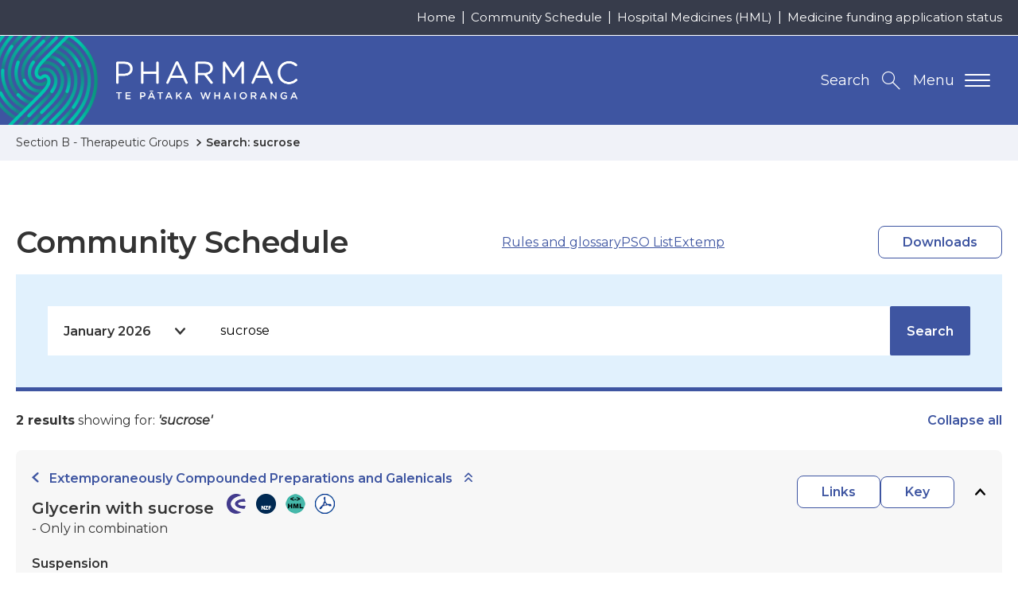

--- FILE ---
content_type: text/html; charset=UTF-8
request_url: https://schedule.pharmac.govt.nz/ScheduleOnline.php?osq=Sucrose
body_size: 132378
content:
<!DOCTYPE html>
<html lang="en-NZ">
<head>
  
    
	<!-- Google Tag Manager -->
	<script>(function(w,d,s,l,i){w[l]=w[l]||[];w[l].push({'gtm.start':
	new Date().getTime(),event:'gtm.js'});var f=d.getElementsByTagName(s)[0],
	j=d.createElement(s),dl=l!='dataLayer'?'&l='+l:'';j.async=true;j.src=
	'https://www.googletagmanager.com/gtm.js?id='+i+dl;f.parentNode.insertBefore(j,f);
	})(window,document,'script','dataLayer','GTM-T7V5GQS');</script>
	<!-- End Google Tag Manager -->


  

  

  <meta name="version" content="build.number"/>
  <meta charset="utf-8" />
  <meta name="viewport" content="width=device-width, initial-scale=1, shrink-to-fit=no" />
  <meta http-equiv="x-ua-compatible" content="ie=edge" />

  

  <title>Schedule Online - Search: sucrose</title>

  <link rel="canonical" href="https://schedule.pharmac.govt.nz/ScheduleOnline.php?osq=Sucrose" />

  <meta name="description" content="Schedule Online - Search: sucrose" />
  <meta name="author" content="Pharmac | Te Pātaka Whaioranga | NZ Government" />

  <!-- Dublin Core Metadata : http://dublincore.org/ -->
  <link rel="schema.dcterms" href="http://purl.org/dc/terms/" />
  <meta name="dcterms.title" content="Schedule Online - Search: sucrose" />
  <meta name="dcterms.subject" content="Schedule Online - Search: sucrose" />
  <meta name="dcterms.creator" content="Pharmac | Te Pātaka Whaioranga | NZ Government" />

  <!-- open graph meta data -->
  <meta property="og:title" content="Schedule Online - Search: sucrose" />
  <meta property="og:site_name" content="Pharmac | Te Pātaka Whaioranga | NZ Government" />
  <meta property="og:url" content="https://schedule.pharmac.govt.nz/ScheduleOnline.php?osq=Sucrose" />
  <meta property="og:description" content="Schedule Online - Search: sucrose" />
  <meta property="og:image" content="https://www.pharmac.govt.nz/resources/img/default-social.jpg" />
  <meta property="og:type" content="website" />
  <meta property="og:locale" content="en_GB" />

  
  <meta name="twitter:card" content="summary" />
  <meta name="twitter:site" content="@pharmac" />
  <meta name="twitter:creator" content="@pharmac" />
  <meta name="twitter:title" content="Schedule Online - Search: sucrose" />
  <meta name="twitter:description" content="Schedule Online - Search: sucrose" />
  <meta name="twitter:url" content="https://schedule.pharmac.govt.nz/ScheduleOnline.php?osq=Sucrose" />

  <link rel="icon" href="/resources/favicons/favicon.ico" />
<link rel="icon" type="image/png" href="/resources/favicons/favicon-16.png" sizes="16x16">
<link rel="icon" type="image/png" href="/resources/favicons/favicon-32.png" sizes="32x32">
<link rel="icon" type="image/png" href="/resources/favicons/favicon-96.png" sizes="96x96">
<link rel="icon" type="image/png" href="/resources/favicons/favicon-192.png" sizes="192x192">

<!-- See https://goo.gl/OOhYW5 -->
<link rel="manifest" crossorigin="use-credentials" href="/resources/favicons/site.webmanifest" />

<!-- See https://goo.gl/qRE0vM -->
<meta name="theme-color" content="#3e55a1" />

<!-- Add to homescreen for Chrome on Android. Fallback for site.webmanifest.json -->
<meta name="mobile-web-app-capable" content="yes" />
<meta name="application-name" content="Pharmac | Te Pātaka Whaioranga | NZ Government" />

<!-- Add to homescreen for Safari on iOS -->
<meta name="apple-mobile-web-app-capable" content="yes" />
<meta name="apple-mobile-web-app-status-bar-style" content="black-translucent" />
<meta name="apple-mobile-web-app-title" content="Pharmac | Te Pātaka Whaioranga | NZ Government" />
<link rel="mask-icon" href="/resources/favicons/safari-pinned-tab.svg" color="#3e55a1">

<!-- Homescreen icons -->
<link rel="apple-touch-icon" href="/resources/favicons/favicon-120.png"> 
<link rel="apple-touch-icon" sizes="180x180" href="/resources/favicons/favicon-180.png">
<link rel="apple-touch-icon" sizes="152x152" href="/resources/favicons/favicon-152.png">
<link rel="apple-touch-icon" sizes="167x167" href="/resources/favicons/favicon-167.png">

<!-- Tile icon for Windows 8 (144x144 + tile color) -->
<meta name="msapplication-TileImage" content="/resources/favicons/favicon-144.png" />
<meta name="msapplication-TileColor" content="#3e55a1" />
<meta name="msapplication-tap-highlight" content="no" />

<link rel="manifest" crossorigin="use-credentials" href="/resources/favicons/browserconfig.xml" />

  
	<script>
    (function(h,o,t,j,a,r){
      h.hj=h.hj||function(){(h.hj.q=h.hj.q||[]).push(arguments)};
      h._hjSettings={hjid:1604605,hjsv:6};
      a=o.getElementsByTagName('head')[0];
      r=o.createElement('script');r.async=1;
      r.src=t+h._hjSettings.hjid+j+h._hjSettings.hjsv;
      a.appendChild(r);
  	})(window,document,'https://static.hotjar.com/c/hotjar-','.js?sv=');
	</script>



  <!-- Performance tip: hint to the browser to start the handshake for the fonts site -->
  <link nonce="kUCx7ObP4lHDb2QN9RqFfkPtfgYXEW7q" rel="preconnect" href="https://fonts.googleapis.com/" crossorigin />
  <link nonce="kUCx7ObP4lHDb2QN9RqFfkPtfgYXEW7q" href="https://fonts.googleapis.com/css2?family=Montserrat:ital,wght@0,400;0,600;0,700;1,400&display=swap" rel="stylesheet">
<link rel="stylesheet" type="text/css" href="/resources/css/print.css" media="print">
<link rel="stylesheet" type="text/css" href="/resources/css/styles.css" media="screen">
      <link rel="stylesheet" type="text/css" href="/resources/css/schedule.css" media="screen" />
      <link rel="stylesheet" type="text/css" href="css/wwwtrs.css" />
      <script type="text/javascript" src="js/Utilities.js"></script>
</head>

<body itemscope itemtype="http://schema.org/WebPage" class="u-preload contentpage ">
	
	<!-- Google Tag Manager (noscript) -->
	<noscript><iframe src="https://www.googletagmanager.com/ns.html?id=GTM-T7V5GQS" height="0" width="0" style="display:none;visibility:hidden"></iframe></noscript>
	<!-- End Google Tag Manager (noscript) -->

	<div class="page-wrapper">
		<div class="page-wrapper--inner js-smoothscroll">
			<header class="header-main">
	<nav id="js-accessibility" class="nav-accessibility" aria-label="Skip Links">
  <ul>
    <li><a href="https://schedule.pharmac.govt.nz/ScheduleOnline.php?osq=Sucrose#main" tabindex="0">Skip to main content</a></li>
    <li><a href="https://schedule.pharmac.govt.nz/ScheduleOnline.php?osq=Sucrose#primary-nav">Skip to primary navigation</a></li>
  </ul>
</nav>

	
	<div class="header-utility-wrapper breakpoint-sm--hide">
  	<ul class="page-width header-utility">
	    
	      
	        <li class="breakpoint-md-min"><a href="https://www.pharmac.govt.nz/" >Home</a></li>
	      
	        <li class="breakpoint-md-min"><a href="https://schedule.pharmac.govt.nz/ScheduleOnline.php" rel=noreferrer target=_blank>Community Schedule</a></li>
	      
	        <li class="breakpoint-md-min"><a href="https://schedule.pharmac.govt.nz/HMLOnline.php" rel=noreferrer target=_blank>Hospital Medicines (HML)</a></li>
	      
	        <li class="breakpoint-md-min"><a href="https://connect.pharmac.govt.nz/apptracker/s/" rel=noreferrer target=_blank>Medicine funding application status</a></li>
	      
	    
    </ul>
  </div>


	<div class="page-width header-main-inner">
		<p class="header-logo">
			<a class="print-none u-site-logo" href="https://www.pharmac.govt.nz" title="Return to the Pharmac | Te Pātaka Whaioranga | NZ Government homepage. ">
				<img src="/resources/img/logos/logo-pharmac-alt.png" class="breakpoint-sm--max" alt="Pharmac - Te Pātaka Whaioranga. " />
				<img src="/resources/img/logos/logo-pharmac.png" class="breakpoint-sm--hide" alt="Pharmac - Te Pātaka Whaioranga. " />
			</a>
			<img class="u-print-only" src="/resources/img/logos/logo-pharmac-print.jpg" alt="Pharmac - Te Pātaka Whaioranga. " loading="lazy" />
		</p>
		<div class="header-btns print-none">
		  <button id="navMainTrigger" class="breakpoint-sm-nav--max nav-main-mobile-trigger" aria-controls="navMain" aria-label="Primary navigation toggle" aria-expanded="false">
		  	<span class="nav-main-mobile-text">Menu</span>
		    <span class="lines"></span>
		  </button>
			<button id="searchTrigger" class="js-search-trigger search-trigger" aria-controls="searchToggle" aria-expanded="false" title="Search the Pharmac | Te Pātaka Whaioranga | NZ Government website. "><span class="breakpoint-sm--hide">Search</span></button>
		</div>
	</div>

	<nav id="primary-nav" class="nav-main" aria-label="Primary navigation" data-currentrootpageid="">
  <div id="navMainWrapper" class="nav-main-wrapper page-width">
    <ul id="navMain" class="nav-main-lvl1" aria-labelledby="primary-nav" itemscope itemtype="http://www.schema.org/SiteNavigationElement">
      
        
          <li>
            <button id="parent-7925" data-pageid="7925" class="breakpoint-sm-nav--hide nav-main-trigger nav-main-lvl1-item " lang="en-NZ" aria-controls="subMenu-7925" aria-expanded="false">
              <span class="nav-title-secondary" lang="mi">Te Rārangi Rongoā</span>
              <span class="nav-title-main">Pharmaceutical Schedule</span>
            </button>
            <div class="breakpoint-sm-nav--max js-toggle-sub nav-main-split">
              <a href="https://www.pharmac.govt.nz/pharmaceutical-schedule" class="nav-main-lvl1-item" lang="en-NZ">
                <span lang="mi" class="nav-title-secondary">Te Rārangi Rongoā</span>
                Pharmaceutical Schedule
              </a>
              <button class="nav-item-toggle" aria-controls="subMenu-7925" aria-expanded="false">
                <span class="u-hidden-visually">Toggle child menu</span>
              </button>
            </div>
            
              <div id="subMenu-7925" class="nav-main-mega" aria-labelledby="parent-7925" aria-hidden="true" aria-expanded="false">
                <div class="page-width nav-main-mega-inner">
                  <div class="nav-main-mega-heading">
                    <p class="breakpoint-sm-nav--hide"><a href="https://www.pharmac.govt.nz/pharmaceutical-schedule" itemprop="url">Pharmaceutical Schedule</a></p>
                    <p itemprop="description">All funded medicines in New Zealand. </p>
                  </div>
                  <ul class="nav-main-lvl2 u-ie-grid-2">
                    
                      <li class="med-capsulesAndTablet">
    <div class="js-toggle-sub nav-main-split-sub lvl2 u-ie-grid-2" data-id="6973">
        <div>
            <p><a href="https://schedule.pharmac.govt.nz/ScheduleOnline.php" itemprop="url">Community Schedule</a></p>
            
        </div>
        
            <button class="nav-item-toggle breakpoint-sm-nav--max" aria-controls="subMenu-6973" aria-expanded="false">
                <span class="u-hidden-visually">Toggle child menu</span>
            </button>
        
    </div>

</li>
                    
                      <li class="med-pageAndPencil">
    <div class="js-toggle-sub nav-main-split-sub lvl2 u-ie-grid-2" data-id="6964">
        <div>
            <p><a href="https://www.pharmac.govt.nz/pharmaceutical-schedule/practitioners-supply-order-pso-previously-the-mpso-list" itemprop="url">Practitioners supply order (PSO)</a></p>
            
        </div>
        
    </div>

</li>
                    
                      <li class="med-pottleSyringeAndDropper">
    <div class="js-toggle-sub nav-main-split-sub lvl2 u-ie-grid-2" data-id="11017">
        <div>
            <p><a href="https://www.pharmac.govt.nz/pharmaceutical-schedule/extemporaneously-componded-products-and-galenicals" itemprop="url">Extemporaneously compounded products and galenicals</a></p>
            
        </div>
        
            <button class="nav-item-toggle breakpoint-sm-nav--max" aria-controls="subMenu-11017" aria-expanded="false">
                <span class="u-hidden-visually">Toggle child menu</span>
            </button>
        
    </div>

</li>
                    
                      <li class="med-doctor">
    <div class="js-toggle-sub nav-main-split-sub lvl2 u-ie-grid-2" data-id="355">
        <div>
            <p><a href="https://www.pharmac.govt.nz/pharmaceutical-schedule/hml-online-section-h" itemprop="url">Hospital Medicines (HML)</a></p>
            
        </div>
        
            <button class="nav-item-toggle breakpoint-sm-nav--max" aria-controls="subMenu-355" aria-expanded="false">
                <span class="u-hidden-visually">Toggle child menu</span>
            </button>
        
    </div>

</li>
                    
                      <li class="med-book">
    <div class="js-toggle-sub nav-main-split-sub lvl2 u-ie-grid-2" data-id="356">
        <div>
            <p><a href="https://www.pharmac.govt.nz/pharmaceutical-schedule/updates" itemprop="url">Schedule Updates</a></p>
            
        </div>
        
            <button class="nav-item-toggle breakpoint-sm-nav--max" aria-controls="subMenu-356" aria-expanded="false">
                <span class="u-hidden-visually">Toggle child menu</span>
            </button>
        
    </div>

</li>
                    
                      <li class="med-monitorWithHeartbeat">
    <div class="js-toggle-sub nav-main-split-sub lvl2 u-ie-grid-2" data-id="8442">
        <div>
            <p><a href="https://schedule.pharmac.govt.nz" itemprop="url">Schedule resources</a></p>
            
        </div>
        
    </div>

</li>
                    
                      <li class="med-tabletAndCapsule">
    <div class="js-toggle-sub nav-main-split-sub lvl2 u-ie-grid-2" data-id="9268">
        <div>
            <p><a href="https://www.pharmac.govt.nz/pharmaceutical-schedule/about-the-schedule" itemprop="url">About the Schedule </a></p>
            
        </div>
        
            <button class="nav-item-toggle breakpoint-sm-nav--max" aria-controls="subMenu-9268" aria-expanded="false">
                <span class="u-hidden-visually">Toggle child menu</span>
            </button>
        
    </div>

</li>
                    
                      <li class="med-clipboardAndBottle">
    <div class="js-toggle-sub nav-main-split-sub lvl2 u-ie-grid-2" data-id="3537">
        <div>
            <p><a href="https://www.pharmac.govt.nz/pharmaceutical-schedule/general-rules-section-a" itemprop="url">Rules of the Schedule</a></p>
            
        </div>
        
    </div>

</li>
                    
                      <li class="med-hospitalBuilding">
    <div class="js-toggle-sub nav-main-split-sub lvl2 u-ie-grid-2" data-id="7965">
        <div>
            <p><a href="https://www.pharmac.govt.nz/hospital-devices" itemprop="url">Hospital Medical Devices</a></p>
            
        </div>
        
    </div>

</li>
                    
                  </ul>
                </div>
              </div>
            
          </li>
        
          <li>
            <button id="parent-26" data-pageid="26" class="breakpoint-sm-nav--hide nav-main-trigger nav-main-lvl1-item " lang="en-NZ" aria-controls="subMenu-26" aria-expanded="false">
              <span class="nav-title-secondary" lang="mi">Te pūtea me ngā umanga rongoā</span>
              <span class="nav-title-main">Medicine funding and supply</span>
            </button>
            <div class="breakpoint-sm-nav--max js-toggle-sub nav-main-split">
              <a href="https://www.pharmac.govt.nz/medicine-funding-and-supply" class="nav-main-lvl1-item" lang="en-NZ">
                <span lang="mi" class="nav-title-secondary">Te pūtea me ngā umanga rongoā</span>
                Medicine funding and supply
              </a>
              <button class="nav-item-toggle" aria-controls="subMenu-26" aria-expanded="false">
                <span class="u-hidden-visually">Toggle child menu</span>
              </button>
            </div>
            
              <div id="subMenu-26" class="nav-main-mega" aria-labelledby="parent-26" aria-hidden="true" aria-expanded="false">
                <div class="page-width nav-main-mega-inner">
                  <div class="nav-main-mega-heading">
                    <p class="breakpoint-sm-nav--hide"><a href="https://www.pharmac.govt.nz/medicine-funding-and-supply" itemprop="url">Medicine funding and supply</a></p>
                    <p itemprop="description">Ask us to fund a medicine | Check changes to medicines | How do generics work?</p>
                  </div>
                  <ul class="nav-main-lvl2 u-ie-grid-2">
                    
                      <li class="med-pencil">
    <div class="js-toggle-sub nav-main-split-sub lvl2 u-ie-grid-2" data-id="7969">
        <div>
            <p><a href="https://www.pharmac.govt.nz/medicine-funding-and-supply/make-an-application" itemprop="url">Make an application</a></p>
            
        </div>
        
            <button class="nav-item-toggle breakpoint-sm-nav--max" aria-controls="subMenu-7969" aria-expanded="false">
                <span class="u-hidden-visually">Toggle child menu</span>
            </button>
        
    </div>

</li>
                    
                      <li class="med-noticeAndCapsule">
    <div class="js-toggle-sub nav-main-split-sub lvl2 u-ie-grid-2" data-id="7967">
        <div>
            <p><a href="https://www.pharmac.govt.nz/medicine-funding-and-supply/medicine-notices" itemprop="url">Medicine supply notices</a></p>
            <p itemprop="description">Brand changes, discontinuations and more.</p>
        </div>
        
    </div>

</li>
                    
                      <li class="med-processDiagram">
    <div class="js-toggle-sub nav-main-split-sub lvl2 u-ie-grid-2" data-id="7964">
        <div>
            <p><a href="https://www.pharmac.govt.nz/medicine-funding-and-supply/the-funding-process" itemprop="url">The funding process</a></p>
            
        </div>
        
            <button class="nav-item-toggle breakpoint-sm-nav--max" aria-controls="subMenu-7964" aria-expanded="false">
                <span class="u-hidden-visually">Toggle child menu</span>
            </button>
        
    </div>

</li>
                    
                      <li class="med-person">
    <div class="js-toggle-sub nav-main-split-sub lvl2 u-ie-grid-2" data-id="34">
        <div>
            <p><a href="https://www.pharmac.govt.nz/medicine-funding-and-supply/what-you-need-to-know-about-medicines" itemprop="url">What you need to know about medicines</a></p>
            
        </div>
        
            <button class="nav-item-toggle breakpoint-sm-nav--max" aria-controls="subMenu-34" aria-expanded="false">
                <span class="u-hidden-visually">Toggle child menu</span>
            </button>
        
    </div>

</li>
                    
                      <li class="med-clipboardMedical">
    <div class="js-toggle-sub nav-main-split-sub lvl2 u-ie-grid-2" data-id="7968">
        <div>
            <p><a href="https://www.pharmac.govt.nz/medicine-funding-and-supply/medicine-supply-management" itemprop="url">Medicine supply management</a></p>
            <p itemprop="description">Order condoms and nicotine replacement | About supply management </p>
        </div>
        
            <button class="nav-item-toggle breakpoint-sm-nav--max" aria-controls="subMenu-7968" aria-expanded="false">
                <span class="u-hidden-visually">Toggle child menu</span>
            </button>
        
    </div>

</li>
                    
                      <li class="med-capsulesAndTablet">
    <div class="js-toggle-sub nav-main-split-sub lvl2 u-ie-grid-2" data-id="15215">
        <div>
            <p><a href="https://www.pharmac.govt.nz/medicine-funding-and-supply/funding-cancer-medicines" itemprop="url">Progress to funding cancer and other medicines </a></p>
            
        </div>
        
    </div>

</li>
                    
                  </ul>
                </div>
              </div>
            
          </li>
        
          <li>
            <button id="parent-2582" data-pageid="2582" class="breakpoint-sm-nav--hide nav-main-trigger nav-main-lvl1-item " lang="en-NZ" aria-controls="subMenu-2582" aria-expanded="false">
              <span class="nav-title-secondary" lang="mi">Ngā pūrere hauora a te hōhipere</span>
              <span class="nav-title-main">Hospital medical devices</span>
            </button>
            <div class="breakpoint-sm-nav--max js-toggle-sub nav-main-split">
              <a href="https://www.pharmac.govt.nz/hospital-devices" class="nav-main-lvl1-item" lang="en-NZ">
                <span lang="mi" class="nav-title-secondary">Ngā pūrere hauora a te hōhipere</span>
                Hospital medical devices
              </a>
              <button class="nav-item-toggle" aria-controls="subMenu-2582" aria-expanded="false">
                <span class="u-hidden-visually">Toggle child menu</span>
              </button>
            </div>
            
              <div id="subMenu-2582" class="nav-main-mega" aria-labelledby="parent-2582" aria-hidden="true" aria-expanded="false">
                <div class="page-width nav-main-mega-inner">
                  <div class="nav-main-mega-heading">
                    <p class="breakpoint-sm-nav--hide"><a href="https://www.pharmac.govt.nz/hospital-devices" itemprop="url">Hospital medical devices</a></p>
                    
                  </div>
                  <ul class="nav-main-lvl2 u-ie-grid-2">
                    
                      <li class="med-hospitalBuilding">
    <div class="js-toggle-sub nav-main-split-sub lvl2 u-ie-grid-2" data-id="12954">
        <div>
            <p><a href="https://www.pharmac.govt.nz/hospital-devices/the-hospital-medical-devices-programme" itemprop="url">The hospital medical devices programme</a></p>
            
        </div>
        
    </div>

</li>
                    
                      <li class="med-checklistWithPencil">
    <div class="js-toggle-sub nav-main-split-sub lvl2 u-ie-grid-2" data-id="12957">
        <div>
            <p><a href="https://www.pharmac.govt.nz/hospital-devices/using-the-hospital-medical-devices-list" itemprop="url">Using the Hospital Medical Devices List</a></p>
            
        </div>
        
    </div>

</li>
                    
                      <li class="med-personMedical">
    <div class="js-toggle-sub nav-main-split-sub lvl2 u-ie-grid-2" data-id="12960">
        <div>
            <p><a href="https://www.pharmac.govt.nz/hospital-devices/getting-devices-onto-the-hospital-medical-devices-list" itemprop="url">Getting devices onto the Hospital Medical Devices List</a></p>
            
        </div>
        
            <button class="nav-item-toggle breakpoint-sm-nav--max" aria-controls="subMenu-12960" aria-expanded="false">
                <span class="u-hidden-visually">Toggle child menu</span>
            </button>
        
    </div>

</li>
                    
                      <li class="med-pottleSyringeAndDropper">
    <div class="js-toggle-sub nav-main-split-sub lvl2 u-ie-grid-2" data-id="2585">
        <div>
            <p><a href="https://www.pharmac.govt.nz/hospital-devices/whats-happening-in-each-category" itemprop="url">Category Information</a></p>
            <p itemprop="description">Medical devices we have contracted and the ones we&#039;re working on</p>
        </div>
        
            <button class="nav-item-toggle breakpoint-sm-nav--max" aria-controls="subMenu-2585" aria-expanded="false">
                <span class="u-hidden-visually">Toggle child menu</span>
            </button>
        
    </div>

</li>
                    
                      <li class="med-clipboardMedical">
    <div class="js-toggle-sub nav-main-split-sub lvl2 u-ie-grid-2" data-id="9388">
        <div>
            <p><a href="https://www.pharmac.govt.nz/hospital-devices/devices-list" itemprop="url">Hospital Medical Devices List</a></p>
            <p itemprop="description">Download the latest hospital medical devices schedule</p>
        </div>
        
    </div>

</li>
                    
                      <li class="med-tickInCircle">
    <div class="js-toggle-sub nav-main-split-sub lvl2 u-ie-grid-2" data-id="12966">
        <div>
            <p><a href="https://www.pharmac.govt.nz/hospital-devices/hospital-medical-device-supply-management" itemprop="url">Hospital medical device supply management</a></p>
            
        </div>
        
    </div>

</li>
                    
                      <li class="med-monitorWithHeartbeat">
    <div class="js-toggle-sub nav-main-split-sub lvl2 u-ie-grid-2" data-id="12963">
        <div>
            <p><a href="https://www.pharmac.govt.nz/hospital-devices/the-future-of-hospital-medical-device-management" itemprop="url">The future of hospital medical device management</a></p>
            
        </div>
        
            <button class="nav-item-toggle breakpoint-sm-nav--max" aria-controls="subMenu-12963" aria-expanded="false">
                <span class="u-hidden-visually">Toggle child menu</span>
            </button>
        
    </div>

</li>
                    
                      <li class="med-news">
    <div class="js-toggle-sub nav-main-split-sub lvl2 u-ie-grid-2" data-id="81">
        <div>
            <p><a href="https://www.pharmac.govt.nz/hospital-devices/device-advice" itemprop="url">Device Advice</a></p>
            <p itemprop="description">Read and subscribe to our devices newsletter</p>
        </div>
        
    </div>

</li>
                    
                  </ul>
                </div>
              </div>
            
          </li>
        
          <li>
            <button id="parent-8003" data-pageid="8003" class="breakpoint-sm-nav--hide nav-main-trigger nav-main-lvl1-item " lang="en-NZ" aria-controls="subMenu-8003" aria-expanded="false">
              <span class="nav-title-secondary" lang="mi">Ngā karere me ngā rauemi</span>
              <span class="nav-title-main">News and resources</span>
            </button>
            <div class="breakpoint-sm-nav--max js-toggle-sub nav-main-split">
              <a href="https://www.pharmac.govt.nz/news-and-resources" class="nav-main-lvl1-item" lang="en-NZ">
                <span lang="mi" class="nav-title-secondary">Ngā karere me ngā rauemi</span>
                News and resources
              </a>
              <button class="nav-item-toggle" aria-controls="subMenu-8003" aria-expanded="false">
                <span class="u-hidden-visually">Toggle child menu</span>
              </button>
            </div>
            
              <div id="subMenu-8003" class="nav-main-mega" aria-labelledby="parent-8003" aria-hidden="true" aria-expanded="false">
                <div class="page-width nav-main-mega-inner">
                  <div class="nav-main-mega-heading">
                    <p class="breakpoint-sm-nav--hide"><a href="https://www.pharmac.govt.nz/news-and-resources" itemprop="url">News and resources</a></p>
                    
                  </div>
                  <ul class="nav-main-lvl2 u-ie-grid-2">
                    
                      <li class="med-chatBubbles">
    <div class="js-toggle-sub nav-main-split-sub lvl2 u-ie-grid-2" data-id="7924">
        <div>
            <p><a href="https://www.pharmac.govt.nz/news-and-resources/consultations-and-decisions" itemprop="url">Consultations and decisions</a></p>
            <p itemprop="description">includes RFPs and tenders. </p>
        </div>
        
    </div>

</li>
                    
                      <li class="med-news">
    <div class="js-toggle-sub nav-main-split-sub lvl2 u-ie-grid-2" data-id="97">
        <div>
            <p><a href="https://www.pharmac.govt.nz/news-and-resources/news" itemprop="url">News, stories, and updates</a></p>
            
        </div>
        
    </div>

</li>
                    
                      <li class="med-clipboardAndBottle">
    <div class="js-toggle-sub nav-main-split-sub lvl2 u-ie-grid-2" data-id="8012">
        <div>
            <p><a href="https://www.pharmac.govt.nz/news-and-resources/official-information-act" itemprop="url">Official information releases</a></p>
            <p itemprop="description">How to make an OIA or Privacy Act request and find information Pharmac has already released.</p>
        </div>
        
            <button class="nav-item-toggle breakpoint-sm-nav--max" aria-controls="subMenu-8012" aria-expanded="false">
                <span class="u-hidden-visually">Toggle child menu</span>
            </button>
        
    </div>

</li>
                    
                      <li class="med-clipboardMedical">
    <div class="js-toggle-sub nav-main-split-sub lvl2 u-ie-grid-2" data-id="8010">
        <div>
            <p><a href="https://www.pharmac.govt.nz/news-and-resources/publications" itemprop="url">Publications and resources</a></p>
            
        </div>
        
            <button class="nav-item-toggle breakpoint-sm-nav--max" aria-controls="subMenu-8010" aria-expanded="false">
                <span class="u-hidden-visually">Toggle child menu</span>
            </button>
        
    </div>

</li>
                    
                      <li class="med-monitorWithHeartbeat">
    <div class="js-toggle-sub nav-main-split-sub lvl2 u-ie-grid-2" data-id="14358">
        <div>
            <p><a href="https://www.pharmac.govt.nz/news-and-resources/cgms-and-insulin-pumps" itemprop="url">Continuous glucose monitors (CGMs) and insulin pumps</a></p>
            <p itemprop="description">Funded from 1 October 2024 for eligible people. Find out who qualifies and what is funded.</p>
        </div>
        
            <button class="nav-item-toggle breakpoint-sm-nav--max" aria-controls="subMenu-14358" aria-expanded="false">
                <span class="u-hidden-visually">Toggle child menu</span>
            </button>
        
    </div>

</li>
                    
                      <li class="med-monitorMedical">
    <div class="js-toggle-sub nav-main-split-sub lvl2 u-ie-grid-2" data-id="7174">
        <div>
            <p><a href="https://www.pharmac.govt.nz/news-and-resources/covid19" itemprop="url">COVID-19</a></p>
            
        </div>
        
            <button class="nav-item-toggle breakpoint-sm-nav--max" aria-controls="subMenu-7174" aria-expanded="false">
                <span class="u-hidden-visually">Toggle child menu</span>
            </button>
        
    </div>

</li>
                    
                      <li class="med-monitorWithHeartbeat">
    <div class="js-toggle-sub nav-main-split-sub lvl2 u-ie-grid-2" data-id="8041">
        <div>
            <p><a href="https://www.pharmac.govt.nz/news-and-resources/research" itemprop="url">Pharmac&#039;s research</a></p>
            
        </div>
        
            <button class="nav-item-toggle breakpoint-sm-nav--max" aria-controls="subMenu-8041" aria-expanded="false">
                <span class="u-hidden-visually">Toggle child menu</span>
            </button>
        
    </div>

</li>
                    
                  </ul>
                </div>
              </div>
            
          </li>
        
          <li>
            <button id="parent-7" data-pageid="7" class="breakpoint-sm-nav--hide nav-main-trigger nav-main-lvl1-item" lang="en-NZ" aria-controls="subMenu-7" aria-expanded="false">
              <span class="nav-title-secondary" lang="mi">Mō </span>
              <span class="nav-title-main">About</span>
            </button>
            <div class="breakpoint-sm-nav--max js-toggle-sub nav-main-split">
              <a href="https://www.pharmac.govt.nz/about" class="nav-main-lvl1-item" lang="en-NZ">
                <span lang="mi" class="nav-title-secondary">Mō </span>
                About
              </a>
              <button class="nav-item-toggle" aria-controls="subMenu-7" aria-expanded="false">
                <span class="u-hidden-visually">Toggle child menu</span>
              </button>
            </div>
            
              <div id="subMenu-7" class="nav-main-mega" aria-labelledby="parent-7" aria-hidden="true" aria-expanded="false">
                <div class="page-width nav-main-mega-inner">
                  <div class="nav-main-mega-heading">
                    <p class="breakpoint-sm-nav--hide"><a href="https://www.pharmac.govt.nz/about" itemprop="url">About</a></p>
                    
                  </div>
                  <ul class="nav-main-lvl2 u-ie-grid-2">
                    
                      <li class="med-book">
    <div class="js-toggle-sub nav-main-split-sub lvl2 u-ie-grid-2" data-id="1513">
        <div>
            <p><a href="https://www.pharmac.govt.nz/about/our-strategic-direction" itemprop="url">Strategic Direction</a></p>
            <p itemprop="description">Our plan to deliver the best health outcomes for New Zealanders</p>
        </div>
        
            <button class="nav-item-toggle breakpoint-sm-nav--max" aria-controls="subMenu-1513" aria-expanded="false">
                <span class="u-hidden-visually">Toggle child menu</span>
            </button>
        
    </div>

</li>
                    
                      <li class="med-pageAndPencil">
    <div class="js-toggle-sub nav-main-split-sub lvl2 u-ie-grid-2" data-id="15525">
        <div>
            <p><a href="https://www.pharmac.govt.nz/about/reset-programme" itemprop="url">Reset programme</a></p>
            
        </div>
        
            <button class="nav-item-toggle breakpoint-sm-nav--max" aria-controls="subMenu-15525" aria-expanded="false">
                <span class="u-hidden-visually">Toggle child menu</span>
            </button>
        
    </div>

</li>
                    
                      <li class="med-bottleAndCapsule">
    <div class="js-toggle-sub nav-main-split-sub lvl2 u-ie-grid-2" data-id="7994">
        <div>
            <p><a href="https://www.pharmac.govt.nz/about/what-we-do" itemprop="url">What we do</a></p>
            
        </div>
        
            <button class="nav-item-toggle breakpoint-sm-nav--max" aria-controls="subMenu-7994" aria-expanded="false">
                <span class="u-hidden-visually">Toggle child menu</span>
            </button>
        
    </div>

</li>
                    
                      <li class="med-threePeople">
    <div class="js-toggle-sub nav-main-split-sub lvl2 u-ie-grid-2" data-id="7995">
        <div>
            <p><a href="https://www.pharmac.govt.nz/about/who-are-we" itemprop="url">Who we are</a></p>
            
        </div>
        
            <button class="nav-item-toggle breakpoint-sm-nav--max" aria-controls="subMenu-7995" aria-expanded="false">
                <span class="u-hidden-visually">Toggle child menu</span>
            </button>
        
    </div>

</li>
                    
                      <li class="med-doctor">
    <div class="js-toggle-sub nav-main-split-sub lvl2 u-ie-grid-2" data-id="19">
        <div>
            <p><a href="https://www.pharmac.govt.nz/about/expert-advice" itemprop="url">How we get advice</a></p>
            <p itemprop="description">Advice we seek to make decisions</p>
        </div>
        
            <button class="nav-item-toggle breakpoint-sm-nav--max" aria-controls="subMenu-19" aria-expanded="false">
                <span class="u-hidden-visually">Toggle child menu</span>
            </button>
        
    </div>

</li>
                    
                      <li class="med-pharmacist">
    <div class="js-toggle-sub nav-main-split-sub lvl2 u-ie-grid-2" data-id="5215">
        <div>
            <p><a href="https://www.pharmac.govt.nz/about/careers-at-pharmac" itemprop="url">Working at Pharmac</a></p>
            <p itemprop="description">Explore current vacancies</p>
        </div>
        
            <button class="nav-item-toggle breakpoint-sm-nav--max" aria-controls="subMenu-5215" aria-expanded="false">
                <span class="u-hidden-visually">Toggle child menu</span>
            </button>
        
    </div>

</li>
                    
                      <li class="med-phone">
    <div class="js-toggle-sub nav-main-split-sub lvl2 u-ie-grid-2" data-id="120">
        <div>
            <p><a href="https://www.pharmac.govt.nz/about/contact" itemprop="url">Contact us</a></p>
            <p itemprop="description">How to get in touch</p>
        </div>
        
            <button class="nav-item-toggle breakpoint-sm-nav--max" aria-controls="subMenu-120" aria-expanded="false">
                <span class="u-hidden-visually">Toggle child menu</span>
            </button>
        
    </div>

</li>
                    
                  </ul>
                </div>
              </div>
            
          </li>
        
      
    </ul>
  </div>
</nav>


	<div id="searchToggle" class="search-container search-toggle print-none" aria-expanded="false" aria-hidden="true" aria-labelledby="searchTrigger">

	<div class="breakpoint-sm--max">
		<div class="page-width search-input">
			<div id="bannerMobileSearchApp" class="banner-search-app" data-appData="{&quot;JSONString&quot;:[{&quot;ID&quot;:44982,&quot;Title&quot;:&quot;Abacavir &quot;,&quot;Synonyms&quot;:&quot;Ziagen&quot;},{&quot;ID&quot;:44985,&quot;Title&quot;:&quot;Abacavir  with lamivudine&quot;,&quot;Synonyms&quot;:&quot;Abacavir\/Lamivudine Viatris&quot;},{&quot;ID&quot;:44988,&quot;Title&quot;:&quot;Abiraterone acetate&quot;,&quot;Synonyms&quot;:&quot;Zytiga&quot;},{&quot;ID&quot;:44991,&quot;Title&quot;:&quot;Acarbose&quot;,&quot;Synonyms&quot;:&quot;Accarb&quot;},{&quot;ID&quot;:44994,&quot;Title&quot;:&quot;Acetazolamide&quot;,&quot;Synonyms&quot;:&quot;Diamox&quot;},{&quot;ID&quot;:44997,&quot;Title&quot;:&quot;Acetic acid with hydroxyquinoline and ricinoleic acid&quot;,&quot;Synonyms&quot;:&quot;Aci-Jel&quot;},{&quot;ID&quot;:45000,&quot;Title&quot;:&quot;Acetylcysteine&quot;,&quot;Synonyms&quot;:&quot;Martindale Pharma&quot;},{&quot;ID&quot;:45003,&quot;Title&quot;:&quot;Aciclovir&quot;,&quot;Synonyms&quot;:&quot;ViruPOS&quot;},{&quot;ID&quot;:45006,&quot;Title&quot;:&quot;Aciclovir&quot;,&quot;Synonyms&quot;:&quot;Lovir&quot;},{&quot;ID&quot;:45009,&quot;Title&quot;:&quot;Acipimox&quot;,&quot;Synonyms&quot;:&quot;Olbetam&quot;},{&quot;ID&quot;:45012,&quot;Title&quot;:&quot;Acitretin&quot;,&quot;Synonyms&quot;:&quot;Novatretin&quot;},{&quot;ID&quot;:45015,&quot;Title&quot;:&quot;Adalimumab&quot;,&quot;Synonyms&quot;:&quot;Amgevita, Humira, HumiraPen&quot;},{&quot;ID&quot;:45018,&quot;Title&quot;:&quot;Adapalene&quot;,&quot;Synonyms&quot;:&quot;Differin&quot;},{&quot;ID&quot;:45021,&quot;Title&quot;:&quot;Adrenaline&quot;,&quot;Synonyms&quot;:&quot;Hospira, Epipen, Epipen Jr&quot;},{&quot;ID&quot;:45024,&quot;Title&quot;:&quot;Adrenaline&quot;,&quot;Synonyms&quot;:&quot;Epipen&quot;},{&quot;ID&quot;:45027,&quot;Title&quot;:&quot;Aflibercept&quot;,&quot;Synonyms&quot;:&quot;Eylea&quot;},{&quot;ID&quot;:45030,&quot;Title&quot;:&quot;Albendazole&quot;,&quot;Synonyms&quot;:&quot;Eskazole&quot;},{&quot;ID&quot;:45033,&quot;Title&quot;:&quot;Alectinib&quot;,&quot;Synonyms&quot;:&quot;Alecensa&quot;},{&quot;ID&quot;:45036,&quot;Title&quot;:&quot;Alendronate sodium&quot;,&quot;Synonyms&quot;:&quot;Fosamax&quot;},{&quot;ID&quot;:45039,&quot;Title&quot;:&quot;Alendronate sodium with colecalciferol&quot;,&quot;Synonyms&quot;:&quot;Fosamax Plus&quot;},{&quot;ID&quot;:45042,&quot;Title&quot;:&quot;Alfacalcidol&quot;,&quot;Synonyms&quot;:&quot;One-Alpha&quot;},{&quot;ID&quot;:45045,&quot;Title&quot;:&quot;Alginic acid&quot;,&quot;Synonyms&quot;:&quot;Gaviscon Infant&quot;},{&quot;ID&quot;:45048,&quot;Title&quot;:&quot;Alglucosidase alfa&quot;,&quot;Synonyms&quot;:&quot;Myozyme&quot;},{&quot;ID&quot;:45051,&quot;Title&quot;:&quot;Allopurinol&quot;,&quot;Synonyms&quot;:&quot;DP-Allopurinol&quot;},{&quot;ID&quot;:45054,&quot;Title&quot;:&quot;Aluminium hydroxide&quot;,&quot;Synonyms&quot;:&quot;Alu-Tab&quot;},{&quot;ID&quot;:45057,&quot;Title&quot;:&quot;Amantadine &quot;,&quot;Synonyms&quot;:&quot;Symmetrel&quot;},{&quot;ID&quot;:45060,&quot;Title&quot;:&quot;Ambrisentan&quot;,&quot;Synonyms&quot;:null},{&quot;ID&quot;:45063,&quot;Title&quot;:&quot;Amiloride &quot;,&quot;Synonyms&quot;:&quot;Biomed&quot;},{&quot;ID&quot;:45066,&quot;Title&quot;:&quot;Amiloride  with furosemide&quot;,&quot;Synonyms&quot;:&quot;Frumil&quot;},{&quot;ID&quot;:45069,&quot;Title&quot;:&quot;Amiloride  with hydrochlorothiazide&quot;,&quot;Synonyms&quot;:&quot;Moduretic&quot;},{&quot;ID&quot;:45072,&quot;Title&quot;:&quot;Amino acid formula&quot;,&quot;Synonyms&quot;:&quot;Alfamino Junior, Alfamino Jr, Elecare, Elecare LCP, Neocate Gold, Neocate Junior, Neocate SYNEO&quot;},{&quot;ID&quot;:45075,&quot;Title&quot;:&quot;Amino acid formula without methionine&quot;,&quot;Synonyms&quot;:&quot;XMET Maxamum&quot;},{&quot;ID&quot;:45078,&quot;Title&quot;:&quot;Amino acid formula without phenylalanine&quot;,&quot;Synonyms&quot;:&quot;PKU Anamix Infant, XP Maxamum, PKU Anamix Junior LQ, Easiphen liquid, PKU Lophlex, PKU Anamix, Phlexy 10&quot;},{&quot;ID&quot;:45081,&quot;Title&quot;:&quot;Amino acid formula without valine, leucine and isoleucine&quot;,&quot;Synonyms&quot;:&quot;MSUD Maxamum&quot;},{&quot;ID&quot;:45084,&quot;Title&quot;:&quot;Aminophylline&quot;,&quot;Synonyms&quot;:&quot;DBL Aminophylline&quot;},{&quot;ID&quot;:45087,&quot;Title&quot;:&quot;Amiodarone &quot;,&quot;Synonyms&quot;:&quot;Cordarone-X, Aratac, Max Health&quot;},{&quot;ID&quot;:45090,&quot;Title&quot;:&quot;Amisulpride&quot;,&quot;Synonyms&quot;:&quot;Sulprix&quot;},{&quot;ID&quot;:45093,&quot;Title&quot;:&quot;Amitriptyline&quot;,&quot;Synonyms&quot;:null},{&quot;ID&quot;:45096,&quot;Title&quot;:&quot;Amlodipine&quot;,&quot;Synonyms&quot;:&quot;Vasorex&quot;},{&quot;ID&quot;:45099,&quot;Title&quot;:&quot;Amorolfine&quot;,&quot;Synonyms&quot;:&quot;MycoNail&quot;},{&quot;ID&quot;:45102,&quot;Title&quot;:&quot;Amoxicillin&quot;,&quot;Synonyms&quot;:&quot;Alphamox, Ibiamox&quot;},{&quot;ID&quot;:45105,&quot;Title&quot;:&quot;Amoxicillin with clavulanic acid&quot;,&quot;Synonyms&quot;:&quot;Augmentin, Curam, Curam Duo&quot;},{&quot;ID&quot;:45108,&quot;Title&quot;:&quot;Amphotericin B&quot;,&quot;Synonyms&quot;:&quot;Fungilin&quot;},{&quot;ID&quot;:45111,&quot;Title&quot;:&quot;Amsacrine&quot;,&quot;Synonyms&quot;:&quot;AmsaLyo, Amsidine&quot;},{&quot;ID&quot;:45114,&quot;Title&quot;:&quot;Anagrelide &quot;,&quot;Synonyms&quot;:&quot;Agrylin&quot;},{&quot;ID&quot;:45117,&quot;Title&quot;:&quot;Anastrozole&quot;,&quot;Synonyms&quot;:&quot;Anatrole&quot;},{&quot;ID&quot;:45120,&quot;Title&quot;:&quot;Antithymocyte globulin (equine)&quot;,&quot;Synonyms&quot;:&quot;ATGAM&quot;},{&quot;ID&quot;:45123,&quot;Title&quot;:&quot;Apomorphine &quot;,&quot;Synonyms&quot;:&quot;Movapo&quot;},{&quot;ID&quot;:45126,&quot;Title&quot;:&quot;Aprepitant&quot;,&quot;Synonyms&quot;:&quot;Emend Tri-Pack&quot;},{&quot;ID&quot;:45129,&quot;Title&quot;:&quot;Aqueous cream&quot;,&quot;Synonyms&quot;:&quot;Evara, GEM, healthE&quot;},{&quot;ID&quot;:45132,&quot;Title&quot;:&quot;Arginine&quot;,&quot;Synonyms&quot;:null},{&quot;ID&quot;:45135,&quot;Title&quot;:&quot;Aripiprazole&quot;,&quot;Synonyms&quot;:null},{&quot;ID&quot;:45138,&quot;Title&quot;:&quot;Aripiprazole&quot;,&quot;Synonyms&quot;:null},{&quot;ID&quot;:45141,&quot;Title&quot;:&quot;Arsenic trioxide&quot;,&quot;Synonyms&quot;:&quot;Phenasen, Baxter&quot;},{&quot;ID&quot;:45144,&quot;Title&quot;:&quot;Ascorbic acid&quot;,&quot;Synonyms&quot;:&quot;Cvite&quot;},{&quot;ID&quot;:45147,&quot;Title&quot;:&quot;Aspirin&quot;,&quot;Synonyms&quot;:null},{&quot;ID&quot;:45150,&quot;Title&quot;:&quot;Atazanavir &quot;,&quot;Synonyms&quot;:null},{&quot;ID&quot;:45153,&quot;Title&quot;:&quot;Atenolol&quot;,&quot;Synonyms&quot;:null},{&quot;ID&quot;:45156,&quot;Title&quot;:&quot;Atezolizumab&quot;,&quot;Synonyms&quot;:null},{&quot;ID&quot;:45159,&quot;Title&quot;:&quot;Atomoxetine&quot;,&quot;Synonyms&quot;:null},{&quot;ID&quot;:45162,&quot;Title&quot;:&quot;Atorvastatin&quot;,&quot;Synonyms&quot;:&quot;Lorstat&quot;},{&quot;ID&quot;:45165,&quot;Title&quot;:&quot;Atropine &quot;,&quot;Synonyms&quot;:&quot;Martindale, Atorpt&quot;},{&quot;ID&quot;:45168,&quot;Title&quot;:&quot;Azacitidine&quot;,&quot;Synonyms&quot;:null},{&quot;ID&quot;:45171,&quot;Title&quot;:&quot;Azathioprine&quot;,&quot;Synonyms&quot;:&quot;Azamun&quot;},{&quot;ID&quot;:45174,&quot;Title&quot;:&quot;Azithromycin&quot;,&quot;Synonyms&quot;:&quot;Zithromax&quot;},{&quot;ID&quot;:45177,&quot;Title&quot;:&quot;Azithromycin&quot;,&quot;Synonyms&quot;:null},{&quot;ID&quot;:45180,&quot;Title&quot;:&quot;Bacillus Calmette-Guerin (BCG) vaccine&quot;,&quot;Synonyms&quot;:&quot;OncoTICE, SII-Onco-BCG, BCG Vaccine&quot;},{&quot;ID&quot;:45183,&quot;Title&quot;:&quot;Baclofen&quot;,&quot;Synonyms&quot;:null},{&quot;ID&quot;:45186,&quot;Title&quot;:&quot;Beclomethasone dipropionate&quot;,&quot;Synonyms&quot;:&quot;Qvar, Beclazone&quot;},{&quot;ID&quot;:45189,&quot;Title&quot;:&quot;Bedaquiline&quot;,&quot;Synonyms&quot;:&quot;Sirturo&quot;},{&quot;ID&quot;:45192,&quot;Title&quot;:&quot;Bee venom allergy treatment&quot;,&quot;Synonyms&quot;:&quot;VENOX, Albey, Venomil, Hymenoptera&quot;},{&quot;ID&quot;:45195,&quot;Title&quot;:&quot;Bendamustine &quot;,&quot;Synonyms&quot;:&quot;Ribomustin&quot;},{&quot;ID&quot;:45198,&quot;Title&quot;:&quot;Bendroflumethiazide [Bendrofluazide]&quot;,&quot;Synonyms&quot;:null},{&quot;ID&quot;:45201,&quot;Title&quot;:&quot;Benralizumab&quot;,&quot;Synonyms&quot;:&quot;Fasenra&quot;},{&quot;ID&quot;:45204,&quot;Title&quot;:&quot;Benzathine benzylpenicillin&quot;,&quot;Synonyms&quot;:&quot;Bicillin LA&quot;},{&quot;ID&quot;:45207,&quot;Title&quot;:&quot;Benzatropine mesylate&quot;,&quot;Synonyms&quot;:&quot;Phebra, Benztrop&quot;},{&quot;ID&quot;:45210,&quot;Title&quot;:&quot;Benzbromarone&quot;,&quot;Synonyms&quot;:&quot;Desuric, Urinorm, Narcaricin mite&quot;},{&quot;ID&quot;:45213,&quot;Title&quot;:&quot;Benzydamine &quot;,&quot;Synonyms&quot;:&quot;Difflam&quot;},{&quot;ID&quot;:45216,&quot;Title&quot;:&quot;Benzylpenicillin sodium [Penicillin G]&quot;,&quot;Synonyms&quot;:null},{&quot;ID&quot;:45219,&quot;Title&quot;:&quot;Betahistine di&quot;,&quot;Synonyms&quot;:&quot;Serc&quot;},{&quot;ID&quot;:45222,&quot;Title&quot;:&quot;Betaine&quot;,&quot;Synonyms&quot;:&quot;Cystadane&quot;},{&quot;ID&quot;:45225,&quot;Title&quot;:&quot;Betamethasone dipropionate&quot;,&quot;Synonyms&quot;:&quot;Diprosone&quot;},{&quot;ID&quot;:45228,&quot;Title&quot;:&quot;Betamethasone dipropionate with calcipotriol&quot;,&quot;Synonyms&quot;:&quot;Daivobet, Enstilar&quot;},{&quot;ID&quot;:45231,&quot;Title&quot;:&quot;Betamethasone sodium phosphate with betamethasone acetate&quot;,&quot;Synonyms&quot;:&quot;Celestone Chronodose&quot;},{&quot;ID&quot;:45234,&quot;Title&quot;:&quot;Betamethasone valerate&quot;,&quot;Synonyms&quot;:&quot;Beta Cream, Betnovate, Beta Scalp, Beta Ointment&quot;},{&quot;ID&quot;:45237,&quot;Title&quot;:&quot;Betamethasone valerate with sodium fusidate [fusidic acid]&quot;,&quot;Synonyms&quot;:&quot;Fucicort&quot;},{&quot;ID&quot;:45240,&quot;Title&quot;:&quot;Betaxolol&quot;,&quot;Synonyms&quot;:&quot;Betoptic&quot;},{&quot;ID&quot;:45243,&quot;Title&quot;:&quot;Bezafibrate&quot;,&quot;Synonyms&quot;:&quot;Bezalip&quot;},{&quot;ID&quot;:45246,&quot;Title&quot;:&quot;Bicalutamide&quot;,&quot;Synonyms&quot;:&quot;Binarex&quot;},{&quot;ID&quot;:45249,&quot;Title&quot;:&quot;Bimatoprost&quot;,&quot;Synonyms&quot;:null},{&quot;ID&quot;:45252,&quot;Title&quot;:&quot;Bisacodyl&quot;,&quot;Synonyms&quot;:&quot;Lax-Suppositories&quot;},{&quot;ID&quot;:45255,&quot;Title&quot;:&quot;Bisoprolol fumarate&quot;,&quot;Synonyms&quot;:&quot;Bisoprolol&quot;},{&quot;ID&quot;:45258,&quot;Title&quot;:&quot;Bleomycin &quot;,&quot;Synonyms&quot;:null},{&quot;ID&quot;:45261,&quot;Title&quot;:&quot;Blood glucose diagnostic test meter&quot;,&quot;Synonyms&quot;:&quot;CareSens N, CareSens N Pop, CareSens N Premier&quot;},{&quot;ID&quot;:45264,&quot;Title&quot;:&quot;Blood glucose diagnostic test strip&quot;,&quot;Synonyms&quot;:&quot;CareSens N, CareSens PRO&quot;},{&quot;ID&quot;:45267,&quot;Title&quot;:&quot;Blood glucose test strips (visually impaired)&quot;,&quot;Synonyms&quot;:&quot;SensoCard&quot;},{&quot;ID&quot;:45270,&quot;Title&quot;:&quot;Blood Ketone Diagnostic Test Strip&quot;,&quot;Synonyms&quot;:&quot;KetoSens&quot;},{&quot;ID&quot;:45273,&quot;Title&quot;:&quot;Bortezomib&quot;,&quot;Synonyms&quot;:null},{&quot;ID&quot;:45276,&quot;Title&quot;:&quot;Bosentan&quot;,&quot;Synonyms&quot;:null},{&quot;ID&quot;:45279,&quot;Title&quot;:&quot;Brimonidine tartrate&quot;,&quot;Synonyms&quot;:null},{&quot;ID&quot;:45282,&quot;Title&quot;:&quot;Brimonidine tartrate with timolol maleate&quot;,&quot;Synonyms&quot;:&quot;Combigan&quot;},{&quot;ID&quot;:45285,&quot;Title&quot;:&quot;Brinzolamide&quot;,&quot;Synonyms&quot;:&quot;Azopt&quot;},{&quot;ID&quot;:45288,&quot;Title&quot;:&quot;Budesonide&quot;,&quot;Synonyms&quot;:&quot;Entocort CIR, Pulmicort Turbuhaler, SteroClear&quot;},{&quot;ID&quot;:45291,&quot;Title&quot;:&quot;Budesonide with eformoterol&quot;,&quot;Synonyms&quot;:&quot;DuoResp Spiromax, Symbicort Turbuhaler, Vannair&quot;},{&quot;ID&quot;:45294,&quot;Title&quot;:&quot;Bumetanide&quot;,&quot;Synonyms&quot;:&quot;Burinex&quot;},{&quot;ID&quot;:45297,&quot;Title&quot;:&quot;Buprenorphine with naloxone&quot;,&quot;Synonyms&quot;:null},{&quot;ID&quot;:45300,&quot;Title&quot;:&quot;Bupropion &quot;,&quot;Synonyms&quot;:&quot;Zyban&quot;},{&quot;ID&quot;:45303,&quot;Title&quot;:&quot;Buspirone &quot;,&quot;Synonyms&quot;:null},{&quot;ID&quot;:45306,&quot;Title&quot;:&quot;Busulfan&quot;,&quot;Synonyms&quot;:&quot;Myleran&quot;},{&quot;ID&quot;:45309,&quot;Title&quot;:&quot;Cabergoline&quot;,&quot;Synonyms&quot;:&quot;Dostinex&quot;},{&quot;ID&quot;:45312,&quot;Title&quot;:&quot;Caffeine citrate&quot;,&quot;Synonyms&quot;:null},{&quot;ID&quot;:45315,&quot;Title&quot;:&quot;Calamine&quot;,&quot;Synonyms&quot;:null},{&quot;ID&quot;:45318,&quot;Title&quot;:&quot;Calcipotriol&quot;,&quot;Synonyms&quot;:&quot;Daivonex&quot;},{&quot;ID&quot;:45321,&quot;Title&quot;:&quot;Calcitonin&quot;,&quot;Synonyms&quot;:&quot;Miacalcic&quot;},{&quot;ID&quot;:45324,&quot;Title&quot;:&quot;Calcitriol&quot;,&quot;Synonyms&quot;:&quot;Calcitriol-AFT&quot;},{&quot;ID&quot;:45327,&quot;Title&quot;:&quot;Calcium carbonate&quot;,&quot;Synonyms&quot;:&quot;Roxane, Calci-Tab&quot;},{&quot;ID&quot;:45330,&quot;Title&quot;:&quot;Calcium folinate&quot;,&quot;Synonyms&quot;:null},{&quot;ID&quot;:45333,&quot;Title&quot;:&quot;Calcium gluconate&quot;,&quot;Synonyms&quot;:&quot;Max Health&quot;},{&quot;ID&quot;:45336,&quot;Title&quot;:&quot;Calcium polystyrene sulphonate&quot;,&quot;Synonyms&quot;:&quot;Calcium Resonium&quot;},{&quot;ID&quot;:45339,&quot;Title&quot;:&quot;Candesartan cilexetil&quot;,&quot;Synonyms&quot;:&quot;Candestar&quot;},{&quot;ID&quot;:45342,&quot;Title&quot;:&quot;Candesartan cilexetil with hydrochlorothiazide&quot;,&quot;Synonyms&quot;:null},{&quot;ID&quot;:45345,&quot;Title&quot;:&quot;Capecitabine&quot;,&quot;Synonyms&quot;:&quot;Capercit&quot;},{&quot;ID&quot;:45348,&quot;Title&quot;:&quot;Capsaicin&quot;,&quot;Synonyms&quot;:&quot;Zostrix, Rugby Capsaicin&quot;},{&quot;ID&quot;:45351,&quot;Title&quot;:&quot;Captopril&quot;,&quot;Synonyms&quot;:&quot;Capoten&quot;},{&quot;ID&quot;:45354,&quot;Title&quot;:&quot;Carbamazepine&quot;,&quot;Synonyms&quot;:&quot;Tegretol&quot;},{&quot;ID&quot;:45357,&quot;Title&quot;:&quot;Carbimazole&quot;,&quot;Synonyms&quot;:&quot;Neo-Mercazole&quot;},{&quot;ID&quot;:45360,&quot;Title&quot;:&quot;Carbohydrate and fat supplement&quot;,&quot;Synonyms&quot;:&quot;Duocal Super Soluble Powder&quot;},{&quot;ID&quot;:45363,&quot;Title&quot;:&quot;Carbohydrate supplement&quot;,&quot;Synonyms&quot;:&quot;Polycal&quot;},{&quot;ID&quot;:45366,&quot;Title&quot;:&quot;Carbomer&quot;,&quot;Synonyms&quot;:&quot;Poly-Gel&quot;},{&quot;ID&quot;:45369,&quot;Title&quot;:&quot;Carboplatin&quot;,&quot;Synonyms&quot;:null},{&quot;ID&quot;:45372,&quot;Title&quot;:&quot;Carmellose sodium with gelatin and pectin&quot;,&quot;Synonyms&quot;:&quot;Orabase&quot;},{&quot;ID&quot;:45375,&quot;Title&quot;:&quot;Carmellose sodium with gelatin and pectin&quot;,&quot;Synonyms&quot;:&quot;Stomahesive&quot;},{&quot;ID&quot;:45378,&quot;Title&quot;:&quot;Carmustine&quot;,&quot;Synonyms&quot;:null},{&quot;ID&quot;:45381,&quot;Title&quot;:&quot;Carvedilol&quot;,&quot;Synonyms&quot;:null},{&quot;ID&quot;:45384,&quot;Title&quot;:&quot;Casirivimab and imdevimab&quot;,&quot;Synonyms&quot;:&quot;Ronapreve&quot;},{&quot;ID&quot;:45387,&quot;Title&quot;:&quot;Cefaclor monohydrate&quot;,&quot;Synonyms&quot;:null},{&quot;ID&quot;:45390,&quot;Title&quot;:&quot;Cefalexin&quot;,&quot;Synonyms&quot;:null},{&quot;ID&quot;:45393,&quot;Title&quot;:&quot;Cefazolin&quot;,&quot;Synonyms&quot;:null},{&quot;ID&quot;:45396,&quot;Title&quot;:&quot;Ceftriaxone&quot;,&quot;Synonyms&quot;:null},{&quot;ID&quot;:45399,&quot;Title&quot;:&quot;Cefuroxime axetil&quot;,&quot;Synonyms&quot;:&quot;Zinnat&quot;},{&quot;ID&quot;:45402,&quot;Title&quot;:&quot;Celecoxib&quot;,&quot;Synonyms&quot;:&quot;Celebrex&quot;},{&quot;ID&quot;:45405,&quot;Title&quot;:&quot;Cetirizine &quot;,&quot;Synonyms&quot;:&quot;Histaclear, Zista&quot;},{&quot;ID&quot;:45408,&quot;Title&quot;:&quot;Cetomacrogol&quot;,&quot;Synonyms&quot;:null},{&quot;ID&quot;:45411,&quot;Title&quot;:&quot;Cetomacrogol with glycerol&quot;,&quot;Synonyms&quot;:null},{&quot;ID&quot;:45414,&quot;Title&quot;:&quot;Cetuximab&quot;,&quot;Synonyms&quot;:null},{&quot;ID&quot;:45417,&quot;Title&quot;:&quot;Charcoal&quot;,&quot;Synonyms&quot;:&quot;Carbosorb-X&quot;},{&quot;ID&quot;:45420,&quot;Title&quot;:&quot;Chlorambucil&quot;,&quot;Synonyms&quot;:&quot;Leukeran FC&quot;},{&quot;ID&quot;:45423,&quot;Title&quot;:&quot;Chloramphenicol&quot;,&quot;Synonyms&quot;:&quot;Devatis, Chlorsig&quot;},{&quot;ID&quot;:45426,&quot;Title&quot;:&quot;Chlorothiazide&quot;,&quot;Synonyms&quot;:null},{&quot;ID&quot;:45429,&quot;Title&quot;:&quot;Chlorpheniramine maleate&quot;,&quot;Synonyms&quot;:&quot;Histafen&quot;},{&quot;ID&quot;:45432,&quot;Title&quot;:&quot;Chlorpromazine &quot;,&quot;Synonyms&quot;:&quot;Largactil&quot;},{&quot;ID&quot;:45435,&quot;Title&quot;:&quot;Chlortalidone [Chlorthalidone]&quot;,&quot;Synonyms&quot;:&quot;Hygroton&quot;},{&quot;ID&quot;:45438,&quot;Title&quot;:&quot;Choline salicylate with cetalkonium chloride&quot;,&quot;Synonyms&quot;:&quot;Bonjela&quot;},{&quot;ID&quot;:45441,&quot;Title&quot;:&quot;Ciclosporin&quot;,&quot;Synonyms&quot;:&quot;Neoral&quot;},{&quot;ID&quot;:45444,&quot;Title&quot;:&quot;Cilazapril&quot;,&quot;Synonyms&quot;:&quot;Zapril&quot;},{&quot;ID&quot;:45447,&quot;Title&quot;:&quot;Cinacalcet&quot;,&quot;Synonyms&quot;:null},{&quot;ID&quot;:45450,&quot;Title&quot;:&quot;Ciprofloxacin&quot;,&quot;Synonyms&quot;:&quot;Cipflox&quot;},{&quot;ID&quot;:45453,&quot;Title&quot;:&quot;Cisplatin&quot;,&quot;Synonyms&quot;:null},{&quot;ID&quot;:45456,&quot;Title&quot;:&quot;Citalopram&quot;,&quot;Synonyms&quot;:&quot;Celapram&quot;},{&quot;ID&quot;:45459,&quot;Title&quot;:&quot;Cladribine&quot;,&quot;Synonyms&quot;:&quot;Litak&quot;},{&quot;ID&quot;:45462,&quot;Title&quot;:&quot;Clarithromycin&quot;,&quot;Synonyms&quot;:&quot;Klacid&quot;},{&quot;ID&quot;:45465,&quot;Title&quot;:&quot;Clindamycin&quot;,&quot;Synonyms&quot;:&quot;Dalacin C&quot;},{&quot;ID&quot;:45468,&quot;Title&quot;:&quot;Clobazam&quot;,&quot;Synonyms&quot;:null},{&quot;ID&quot;:45471,&quot;Title&quot;:&quot;Clobetasol propionate&quot;,&quot;Synonyms&quot;:&quot;Dermol&quot;},{&quot;ID&quot;:45474,&quot;Title&quot;:&quot;Clobetasone butyrate&quot;,&quot;Synonyms&quot;:&quot;Eumovate&quot;},{&quot;ID&quot;:45477,&quot;Title&quot;:&quot;Clofazimine&quot;,&quot;Synonyms&quot;:&quot;Lamprene&quot;},{&quot;ID&quot;:45480,&quot;Title&quot;:&quot;Clomifene citrate&quot;,&quot;Synonyms&quot;:null},{&quot;ID&quot;:45483,&quot;Title&quot;:&quot;Clomipramine &quot;,&quot;Synonyms&quot;:null},{&quot;ID&quot;:45486,&quot;Title&quot;:&quot;Clonazepam&quot;,&quot;Synonyms&quot;:&quot;Rivotril, Paxam&quot;},{&quot;ID&quot;:45489,&quot;Title&quot;:&quot;Clonidine&quot;,&quot;Synonyms&quot;:null},{&quot;ID&quot;:45492,&quot;Title&quot;:&quot;Clopidogrel&quot;,&quot;Synonyms&quot;:&quot;Arrow - Clopid&quot;},{&quot;ID&quot;:45495,&quot;Title&quot;:&quot;Clotrimazole&quot;,&quot;Synonyms&quot;:&quot;Clomazol, Canestan&quot;},{&quot;ID&quot;:45498,&quot;Title&quot;:&quot;Clozapine&quot;,&quot;Synonyms&quot;:&quot;Versacloz, Clozaril, Clopine&quot;},{&quot;ID&quot;:45501,&quot;Title&quot;:&quot;Coal tar&quot;,&quot;Synonyms&quot;:null},{&quot;ID&quot;:45504,&quot;Title&quot;:&quot;Coal tar with allantoin, menthol, phenol and sulphur&quot;,&quot;Synonyms&quot;:&quot;Egopsoryl TA&quot;},{&quot;ID&quot;:45507,&quot;Title&quot;:&quot;Coal tar with salicylic acid and sulphur&quot;,&quot;Synonyms&quot;:&quot;Coco-Scalp&quot;},{&quot;ID&quot;:45510,&quot;Title&quot;:&quot;Codeine&quot;,&quot;Synonyms&quot;:null},{&quot;ID&quot;:45513,&quot;Title&quot;:&quot;Coenzyme Q10&quot;,&quot;Synonyms&quot;:null},{&quot;ID&quot;:45516,&quot;Title&quot;:&quot;Colchicine&quot;,&quot;Synonyms&quot;:&quot;Colgout&quot;},{&quot;ID&quot;:45519,&quot;Title&quot;:&quot;Colecalciferol&quot;,&quot;Synonyms&quot;:&quot;Vitamin D3&quot;},{&quot;ID&quot;:45522,&quot;Title&quot;:&quot;Colestipol &quot;,&quot;Synonyms&quot;:&quot;Colestid&quot;},{&quot;ID&quot;:45525,&quot;Title&quot;:&quot;Colestyramine&quot;,&quot;Synonyms&quot;:null},{&quot;ID&quot;:45528,&quot;Title&quot;:&quot;Colistin sulphomethate&quot;,&quot;Synonyms&quot;:null},{&quot;ID&quot;:45531,&quot;Title&quot;:&quot;Collodion flexible&quot;,&quot;Synonyms&quot;:null},{&quot;ID&quot;:45534,&quot;Title&quot;:&quot;Colloidal bismuth subcitrate&quot;,&quot;Synonyms&quot;:&quot;Gastrodenol&quot;},{&quot;ID&quot;:45537,&quot;Title&quot;:&quot;Compound electrolytes&quot;,&quot;Synonyms&quot;:&quot;Electral&quot;},{&quot;ID&quot;:45540,&quot;Title&quot;:&quot;Compound electrolytes with glucose [Dextrose]&quot;,&quot;Synonyms&quot;:&quot;Pedialyte - Bubblegum&quot;},{&quot;ID&quot;:45543,&quot;Title&quot;:&quot;Compound hydroxybenzoate&quot;,&quot;Synonyms&quot;:null},{&quot;ID&quot;:45546,&quot;Title&quot;:&quot;Condoms&quot;,&quot;Synonyms&quot;:&quot;Moments, Gold Knight&quot;},{&quot;ID&quot;:45549,&quot;Title&quot;:&quot;Crotamiton&quot;,&quot;Synonyms&quot;:&quot;Itch-Soothe&quot;},{&quot;ID&quot;:45552,&quot;Title&quot;:&quot;Cyclizine &quot;,&quot;Synonyms&quot;:&quot;Nausicalm&quot;},{&quot;ID&quot;:45555,&quot;Title&quot;:&quot;Cyclizine lactate&quot;,&quot;Synonyms&quot;:null},{&quot;ID&quot;:45558,&quot;Title&quot;:&quot;Cyclopentolate &quot;,&quot;Synonyms&quot;:&quot;Minims Cyclopentolate, Cyclogyl&quot;},{&quot;ID&quot;:45561,&quot;Title&quot;:&quot;Cyclophosphamide&quot;,&quot;Synonyms&quot;:&quot;Cytoxan, Endoxan, Cyclonex&quot;},{&quot;ID&quot;:45564,&quot;Title&quot;:&quot;Cycloserine&quot;,&quot;Synonyms&quot;:&quot;Cyclorin&quot;},{&quot;ID&quot;:45567,&quot;Title&quot;:&quot;Cyproterone acetate&quot;,&quot;Synonyms&quot;:&quot;Siterone&quot;},{&quot;ID&quot;:45570,&quot;Title&quot;:&quot;Cyproterone acetate with ethinyloestradiol&quot;,&quot;Synonyms&quot;:&quot;Ginet&quot;},{&quot;ID&quot;:45573,&quot;Title&quot;:&quot;Cytarabine&quot;,&quot;Synonyms&quot;:null},{&quot;ID&quot;:45576,&quot;Title&quot;:&quot;Dabigatran&quot;,&quot;Synonyms&quot;:&quot;Pradaxa&quot;},{&quot;ID&quot;:45579,&quot;Title&quot;:&quot;Dacarbazine&quot;,&quot;Synonyms&quot;:null},{&quot;ID&quot;:45582,&quot;Title&quot;:&quot;Dactinomycin [Actinomycin D]&quot;,&quot;Synonyms&quot;:&quot;Cosmegen&quot;},{&quot;ID&quot;:45585,&quot;Title&quot;:&quot;Dantrolene&quot;,&quot;Synonyms&quot;:&quot;Dantrium&quot;},{&quot;ID&quot;:45588,&quot;Title&quot;:&quot;Dapsone&quot;,&quot;Synonyms&quot;:null},{&quot;ID&quot;:45591,&quot;Title&quot;:&quot;Darunavir&quot;,&quot;Synonyms&quot;:null},{&quot;ID&quot;:45594,&quot;Title&quot;:&quot;Dasatinib&quot;,&quot;Synonyms&quot;:&quot;Sprycel&quot;},{&quot;ID&quot;:45597,&quot;Title&quot;:&quot;Daunorubicin&quot;,&quot;Synonyms&quot;:null},{&quot;ID&quot;:45600,&quot;Title&quot;:&quot;Deferasirox&quot;,&quot;Synonyms&quot;:&quot;Exjade&quot;},{&quot;ID&quot;:45603,&quot;Title&quot;:&quot;Deferiprone&quot;,&quot;Synonyms&quot;:&quot;Ferriprox&quot;},{&quot;ID&quot;:45606,&quot;Title&quot;:&quot;Denosumab&quot;,&quot;Synonyms&quot;:&quot;Prolia&quot;},{&quot;ID&quot;:45609,&quot;Title&quot;:&quot;Desferrioxamine mesilate&quot;,&quot;Synonyms&quot;:null},{&quot;ID&quot;:45612,&quot;Title&quot;:&quot;Desmopressin&quot;,&quot;Synonyms&quot;:&quot;Minirin Melt, Minirin&quot;},{&quot;ID&quot;:45615,&quot;Title&quot;:&quot;Dexamethasone&quot;,&quot;Synonyms&quot;:&quot;Ozurdex, Maxidex&quot;},{&quot;ID&quot;:45618,&quot;Title&quot;:&quot;Dexamethasone with framycetin and gramicidin&quot;,&quot;Synonyms&quot;:&quot;Sofradex, Otodex&quot;},{&quot;ID&quot;:45621,&quot;Title&quot;:&quot;Dexamethasone with neomycin  and polymyxin B &quot;,&quot;Synonyms&quot;:&quot;Maxitrol&quot;},{&quot;ID&quot;:45624,&quot;Title&quot;:&quot;Dexamfetamine&quot;,&quot;Synonyms&quot;:null},{&quot;ID&quot;:45627,&quot;Title&quot;:&quot;Dextrochlorpheniramine maleate&quot;,&quot;Synonyms&quot;:&quot;Polaramine&quot;},{&quot;ID&quot;:45630,&quot;Title&quot;:&quot;Diabetic enteral feed 1kcal\/ml&quot;,&quot;Synonyms&quot;:&quot;Glucerna Select, Nutrison Advanced Diason&quot;},{&quot;ID&quot;:45633,&quot;Title&quot;:&quot;Diabetic oral feed 1kcal\/ml&quot;,&quot;Synonyms&quot;:&quot;Diasip, Nutren Diabetes&quot;},{&quot;ID&quot;:45636,&quot;Title&quot;:&quot;Diazepam&quot;,&quot;Synonyms&quot;:&quot;Stesolid&quot;},{&quot;ID&quot;:45639,&quot;Title&quot;:&quot;Diazoxide&quot;,&quot;Synonyms&quot;:&quot;Proglicem, Proglycem&quot;},{&quot;ID&quot;:45642,&quot;Title&quot;:&quot;Diclofenac&quot;,&quot;Synonyms&quot;:&quot;Voltaren, Voltaren Ophtha&quot;},{&quot;ID&quot;:45645,&quot;Title&quot;:&quot;Digoxin&quot;,&quot;Synonyms&quot;:&quot;Lanoxin&quot;},{&quot;ID&quot;:45648,&quot;Title&quot;:&quot;Dihydrocodeine&quot;,&quot;Synonyms&quot;:&quot;DHC Continus&quot;},{&quot;ID&quot;:45651,&quot;Title&quot;:&quot;Diltiazem &quot;,&quot;Synonyms&quot;:&quot;Cardizem CD&quot;},{&quot;ID&quot;:45654,&quot;Title&quot;:&quot;Dimethicone&quot;,&quot;Synonyms&quot;:null},{&quot;ID&quot;:45657,&quot;Title&quot;:&quot;Dimethyl fumarate&quot;,&quot;Synonyms&quot;:&quot;Tecfidera&quot;},{&quot;ID&quot;:45660,&quot;Title&quot;:&quot;Diphtheria, tetanus and pertussis vaccine&quot;,&quot;Synonyms&quot;:&quot;Boostrix&quot;},{&quot;ID&quot;:45663,&quot;Title&quot;:&quot;Diphtheria, tetanus, pertussis and polio vaccine&quot;,&quot;Synonyms&quot;:&quot;Infanrix IPV&quot;},{&quot;ID&quot;:45666,&quot;Title&quot;:&quot;Diphtheria, tetanus, pertussis, polio, hepatitis B and haemophilus influenzae type B vaccine&quot;,&quot;Synonyms&quot;:&quot;Infanrix-hexa&quot;},{&quot;ID&quot;:45669,&quot;Title&quot;:&quot;Dipyridamole&quot;,&quot;Synonyms&quot;:&quot;Pytazen SR&quot;},{&quot;ID&quot;:45672,&quot;Title&quot;:&quot;Disopyramide phosphate&quot;,&quot;Synonyms&quot;:&quot;Rythmodan&quot;},{&quot;ID&quot;:45675,&quot;Title&quot;:&quot;Disulfiram&quot;,&quot;Synonyms&quot;:&quot;Antabuse&quot;},{&quot;ID&quot;:45678,&quot;Title&quot;:&quot;Docetaxel&quot;,&quot;Synonyms&quot;:null},{&quot;ID&quot;:45681,&quot;Title&quot;:&quot;Docusate sodium&quot;,&quot;Synonyms&quot;:&quot;Coloxyl&quot;},{&quot;ID&quot;:45684,&quot;Title&quot;:&quot;Docusate sodium with sennosides&quot;,&quot;Synonyms&quot;:&quot;Laxsol&quot;},{&quot;ID&quot;:45687,&quot;Title&quot;:&quot;Dolutegravir&quot;,&quot;Synonyms&quot;:&quot;Tivicay&quot;},{&quot;ID&quot;:45690,&quot;Title&quot;:&quot;Domperidone&quot;,&quot;Synonyms&quot;:null},{&quot;ID&quot;:45693,&quot;Title&quot;:&quot;Donepezil &quot;,&quot;Synonyms&quot;:null},{&quot;ID&quot;:45696,&quot;Title&quot;:&quot;Dornase alfa&quot;,&quot;Synonyms&quot;:&quot;Pulmozyme&quot;},{&quot;ID&quot;:45699,&quot;Title&quot;:&quot;Dorzolamide &quot;,&quot;Synonyms&quot;:&quot;Trusopt&quot;},{&quot;ID&quot;:45702,&quot;Title&quot;:&quot;Dorzolamide with timolol&quot;,&quot;Synonyms&quot;:&quot;Dortimopt&quot;},{&quot;ID&quot;:45705,&quot;Title&quot;:&quot;Dosulepin [Dothiepin] &quot;,&quot;Synonyms&quot;:null},{&quot;ID&quot;:45708,&quot;Title&quot;:&quot;Doxazosin&quot;,&quot;Synonyms&quot;:null},{&quot;ID&quot;:45711,&quot;Title&quot;:&quot;Doxorubicin &quot;,&quot;Synonyms&quot;:null},{&quot;ID&quot;:45714,&quot;Title&quot;:&quot;Doxycycline&quot;,&quot;Synonyms&quot;:&quot;Doxine&quot;},{&quot;ID&quot;:45717,&quot;Title&quot;:&quot;Dual blood glucose and blood ketone diagnostic test meter&quot;,&quot;Synonyms&quot;:&quot;CareSens Dual&quot;},{&quot;ID&quot;:45720,&quot;Title&quot;:&quot;Dulaglutide&quot;,&quot;Synonyms&quot;:&quot;Trulicity&quot;},{&quot;ID&quot;:45723,&quot;Title&quot;:&quot;Durvalumab&quot;,&quot;Synonyms&quot;:null},{&quot;ID&quot;:45726,&quot;Title&quot;:&quot;Econazole nitrate&quot;,&quot;Synonyms&quot;:&quot;Pevaryl&quot;},{&quot;ID&quot;:45729,&quot;Title&quot;:&quot;Efavirenz&quot;,&quot;Synonyms&quot;:&quot;Stocrin&quot;},{&quot;ID&quot;:45732,&quot;Title&quot;:&quot;Efavirenz with emtricitabine and tenofovir disoproxil&quot;,&quot;Synonyms&quot;:null},{&quot;ID&quot;:45735,&quot;Title&quot;:&quot;Eformoterol fumarate dihydrate&quot;,&quot;Synonyms&quot;:&quot;Oxis Turbuhaler&quot;},{&quot;ID&quot;:45738,&quot;Title&quot;:&quot;Eftrenonacog alfa [Recombinant factor IX]&quot;,&quot;Synonyms&quot;:&quot;Alprolix&quot;},{&quot;ID&quot;:45741,&quot;Title&quot;:&quot;Elexacaftor with tezacaftor, ivacaftor and ivacaftor&quot;,&quot;Synonyms&quot;:&quot;Trikafta&quot;},{&quot;ID&quot;:45744,&quot;Title&quot;:&quot;Eltrombopag&quot;,&quot;Synonyms&quot;:&quot;Revolade&quot;},{&quot;ID&quot;:45747,&quot;Title&quot;:&quot;Emicizumab&quot;,&quot;Synonyms&quot;:&quot;Hemlibra&quot;},{&quot;ID&quot;:45750,&quot;Title&quot;:&quot;Empagliflozin&quot;,&quot;Synonyms&quot;:&quot;Jardiance&quot;},{&quot;ID&quot;:45753,&quot;Title&quot;:&quot;Empagliflozin with metformin &quot;,&quot;Synonyms&quot;:&quot;Jardiamet&quot;},{&quot;ID&quot;:45756,&quot;Title&quot;:&quot;Emtricitabine&quot;,&quot;Synonyms&quot;:&quot;Emtriva&quot;},{&quot;ID&quot;:45759,&quot;Title&quot;:&quot;Emtricitabine with tenofovir disoproxil&quot;,&quot;Synonyms&quot;:&quot;Tenofovir Disoproxil Emtricitabine Viatr&quot;},{&quot;ID&quot;:45762,&quot;Title&quot;:&quot;Emulsifying ointment&quot;,&quot;Synonyms&quot;:null},{&quot;ID&quot;:45765,&quot;Title&quot;:&quot;Enalapril maleate&quot;,&quot;Synonyms&quot;:&quot;Acetec&quot;},{&quot;ID&quot;:45768,&quot;Title&quot;:&quot;Enoxaparin&quot;,&quot;Synonyms&quot;:&quot;Clexane, Clexane Forte&quot;},{&quot;ID&quot;:45771,&quot;Title&quot;:&quot;Entacapone&quot;,&quot;Synonyms&quot;:&quot;Comtan&quot;},{&quot;ID&quot;:45774,&quot;Title&quot;:&quot;Entecavir&quot;,&quot;Synonyms&quot;:null},{&quot;ID&quot;:45777,&quot;Title&quot;:&quot;Enteral feed 1.5kcal\/ml&quot;,&quot;Synonyms&quot;:&quot;Ensure Plus, Nutrison Energy, Fresubin HP Energy&quot;},{&quot;ID&quot;:45780,&quot;Title&quot;:&quot;Enteral feed 1kcal\/ml&quot;,&quot;Synonyms&quot;:&quot;Isosource Standard, Nutrison Standard, Osmolite, Fresubin Original&quot;},{&quot;ID&quot;:45783,&quot;Title&quot;:&quot;Enteral feed 2 kcal\/ml&quot;,&quot;Synonyms&quot;:&quot;Nutrison Concentrated, Ensure Two Cal, Fresubin 2kcal&quot;},{&quot;ID&quot;:45786,&quot;Title&quot;:&quot;Enteral feed with fibre 0.83 kcal\/ml&quot;,&quot;Synonyms&quot;:&quot;Nutrison 800 Complete Multi Fibre&quot;},{&quot;ID&quot;:45789,&quot;Title&quot;:&quot;Enteral feed with fibre 1 kcal\/ml&quot;,&quot;Synonyms&quot;:&quot;Jevity, Nutrison Multi Fibre, Fresubin Original Fibre&quot;},{&quot;ID&quot;:45792,&quot;Title&quot;:&quot;Enteral feed with fibre 1.2kcal\/ml&quot;,&quot;Synonyms&quot;:&quot;Jevity Plus&quot;},{&quot;ID&quot;:45795,&quot;Title&quot;:&quot;Enteral feed with fibre 1.5kcal\/ml&quot;,&quot;Synonyms&quot;:&quot;Nutrison Energy Multi Fibre, Jevity HiCal, Fresubin HP Energy Fibre&quot;},{&quot;ID&quot;:45798,&quot;Title&quot;:&quot;Enteral feed with protein 1.2kcal\/ml&quot;,&quot;Synonyms&quot;:&quot;Fresubin Intensive&quot;},{&quot;ID&quot;:45801,&quot;Title&quot;:&quot;Enteral liquid peptide formula&quot;,&quot;Synonyms&quot;:&quot;Nutrini Peptisorb, Nutrini Peptisorb Energy&quot;},{&quot;ID&quot;:45804,&quot;Title&quot;:&quot;Enteral\/oral feed 1kcal\/ml&quot;,&quot;Synonyms&quot;:&quot;Kindergen, Heparon Junior&quot;},{&quot;ID&quot;:45807,&quot;Title&quot;:&quot;Enteral\/oral semi-elemental feed 1.5kcal\/ml&quot;,&quot;Synonyms&quot;:&quot;Vital&quot;},{&quot;ID&quot;:45810,&quot;Title&quot;:&quot;Epirubicin &quot;,&quot;Synonyms&quot;:null},{&quot;ID&quot;:45813,&quot;Title&quot;:&quot;Eplerenone&quot;,&quot;Synonyms&quot;:&quot;Inspra&quot;},{&quot;ID&quot;:45816,&quot;Title&quot;:&quot;Epoetin alfa&quot;,&quot;Synonyms&quot;:&quot;Binocrit&quot;},{&quot;ID&quot;:45819,&quot;Title&quot;:&quot;Epoprostenol&quot;,&quot;Synonyms&quot;:&quot;Veletri&quot;},{&quot;ID&quot;:45822,&quot;Title&quot;:&quot;Eptacog alfa [Recombinant factor VIIa]&quot;,&quot;Synonyms&quot;:&quot;NovoSeven RT&quot;},{&quot;ID&quot;:45825,&quot;Title&quot;:&quot;Ergometrine&quot;,&quot;Synonyms&quot;:null},{&quot;ID&quot;:45828,&quot;Title&quot;:&quot;Erlotinib&quot;,&quot;Synonyms&quot;:&quot;Alchemy&quot;},{&quot;ID&quot;:45831,&quot;Title&quot;:&quot;Erythromycin (as lactobionate)&quot;,&quot;Synonyms&quot;:&quot;Erythrocin IV&quot;},{&quot;ID&quot;:45834,&quot;Title&quot;:&quot;Erythromycin ethyl succinate&quot;,&quot;Synonyms&quot;:&quot;E-Mycin&quot;},{&quot;ID&quot;:45837,&quot;Title&quot;:&quot;Escitalopram&quot;,&quot;Synonyms&quot;:null},{&quot;ID&quot;:45840,&quot;Title&quot;:&quot;Etanercept&quot;,&quot;Synonyms&quot;:&quot;Enbrel&quot;},{&quot;ID&quot;:45843,&quot;Title&quot;:&quot;Ethambutol &quot;,&quot;Synonyms&quot;:&quot;EMB Fatol, Myambutol&quot;},{&quot;ID&quot;:45846,&quot;Title&quot;:&quot;Ethinyloestradiol with desogestrel&quot;,&quot;Synonyms&quot;:&quot;Mercilon 28&quot;},{&quot;ID&quot;:45849,&quot;Title&quot;:&quot;Ethinyloestradiol with levonorgestrel&quot;,&quot;Synonyms&quot;:&quot;Lo-Oralcon 20 ED, Microgynon 30, Oralcon 30 ED&quot;},{&quot;ID&quot;:45852,&quot;Title&quot;:&quot;Ethinyloestradiol with norethisterone&quot;,&quot;Synonyms&quot;:&quot;Norimin, Brevinor 1\/28, Brevinor-1 28 Day, Norimin-1 28 Day&quot;},{&quot;ID&quot;:45855,&quot;Title&quot;:&quot;Ethosuximide&quot;,&quot;Synonyms&quot;:&quot;Zarontin&quot;},{&quot;ID&quot;:45858,&quot;Title&quot;:&quot;Etoposide&quot;,&quot;Synonyms&quot;:&quot;Vepesid&quot;},{&quot;ID&quot;:45861,&quot;Title&quot;:&quot;Etoposide phosphate&quot;,&quot;Synonyms&quot;:&quot;Etopophos&quot;},{&quot;ID&quot;:45864,&quot;Title&quot;:&quot;Etravirine&quot;,&quot;Synonyms&quot;:&quot;Intelence&quot;},{&quot;ID&quot;:45867,&quot;Title&quot;:&quot;Everolimus&quot;,&quot;Synonyms&quot;:&quot;Afinitor&quot;},{&quot;ID&quot;:45870,&quot;Title&quot;:&quot;Exemestane&quot;,&quot;Synonyms&quot;:&quot;Pfizer Exemestane&quot;},{&quot;ID&quot;:45873,&quot;Title&quot;:&quot;Extensively hydrolysed formula&quot;,&quot;Synonyms&quot;:&quot;Allerpro Syneo 1, Allerpro Syneo 2, Pepti-Junior&quot;},{&quot;ID&quot;:45876,&quot;Title&quot;:&quot;Ezetimibe&quot;,&quot;Synonyms&quot;:null},{&quot;ID&quot;:45879,&quot;Title&quot;:&quot;Ezetimibe with simvastatin&quot;,&quot;Synonyms&quot;:&quot;Zimybe&quot;},{&quot;ID&quot;:45882,&quot;Title&quot;:&quot;Factor eight inhibitor bypassing fraction&quot;,&quot;Synonyms&quot;:&quot;FEIBA NF&quot;},{&quot;ID&quot;:45885,&quot;Title&quot;:&quot;Famotidine&quot;,&quot;Synonyms&quot;:null},{&quot;ID&quot;:45888,&quot;Title&quot;:&quot;Fat modified feed&quot;,&quot;Synonyms&quot;:&quot;Monogen&quot;},{&quot;ID&quot;:45891,&quot;Title&quot;:&quot;Fat supplement&quot;,&quot;Synonyms&quot;:&quot;Calogen, MCT Oil, Liquigen&quot;},{&quot;ID&quot;:45894,&quot;Title&quot;:&quot;Febuxostat&quot;,&quot;Synonyms&quot;:null},{&quot;ID&quot;:45897,&quot;Title&quot;:&quot;Felodipine&quot;,&quot;Synonyms&quot;:null},{&quot;ID&quot;:45900,&quot;Title&quot;:&quot;Fentanyl&quot;,&quot;Synonyms&quot;:null},{&quot;ID&quot;:45903,&quot;Title&quot;:&quot;Ferrous fumarate&quot;,&quot;Synonyms&quot;:&quot;Ferro-tab&quot;},{&quot;ID&quot;:45906,&quot;Title&quot;:&quot;Ferrous fumarate with folic acid&quot;,&quot;Synonyms&quot;:&quot;Ferro-F-Tabs&quot;},{&quot;ID&quot;:45909,&quot;Title&quot;:&quot;Ferrous sulfate&quot;,&quot;Synonyms&quot;:&quot;Ferodan, Ferro-Liquid, Ferrograd&quot;},{&quot;ID&quot;:45912,&quot;Title&quot;:&quot;Fexofenadine &quot;,&quot;Synonyms&quot;:&quot;Telfast&quot;},{&quot;ID&quot;:45915,&quot;Title&quot;:&quot;Filgrastim&quot;,&quot;Synonyms&quot;:&quot;Nivestim&quot;},{&quot;ID&quot;:45918,&quot;Title&quot;:&quot;Finasteride&quot;,&quot;Synonyms&quot;:&quot;Ricit&quot;},{&quot;ID&quot;:45921,&quot;Title&quot;:&quot;Fingolimod&quot;,&quot;Synonyms&quot;:&quot;Gilenya&quot;},{&quot;ID&quot;:45924,&quot;Title&quot;:&quot;Flecainide acetate&quot;,&quot;Synonyms&quot;:&quot;Tambocor, Flecatab&quot;},{&quot;ID&quot;:45927,&quot;Title&quot;:&quot;Flucloxacillin&quot;,&quot;Synonyms&quot;:&quot;Flucloxin, Flucil&quot;},{&quot;ID&quot;:45930,&quot;Title&quot;:&quot;Fluconazole&quot;,&quot;Synonyms&quot;:&quot;Diflucan&quot;},{&quot;ID&quot;:45933,&quot;Title&quot;:&quot;Fludarabine&quot;,&quot;Synonyms&quot;:null},{&quot;ID&quot;:45936,&quot;Title&quot;:&quot;Fludrocortisone acetate&quot;,&quot;Synonyms&quot;:&quot;Florinef&quot;},{&quot;ID&quot;:45939,&quot;Title&quot;:&quot;Flumetasone pivalate&quot;,&quot;Synonyms&quot;:&quot;Locorten-Vioform&quot;},{&quot;ID&quot;:45942,&quot;Title&quot;:&quot;Fluocortolone caproate with fluocortolone pivalate and cinchocaine&quot;,&quot;Synonyms&quot;:&quot;Ultraproct&quot;},{&quot;ID&quot;:45945,&quot;Title&quot;:&quot;Fluorometholone&quot;,&quot;Synonyms&quot;:&quot;FML, Flucon&quot;},{&quot;ID&quot;:45948,&quot;Title&quot;:&quot;Fluorouracil&quot;,&quot;Synonyms&quot;:&quot;Efudix, Fluorouracil Accord&quot;},{&quot;ID&quot;:45951,&quot;Title&quot;:&quot;Fluoxetine &quot;,&quot;Synonyms&quot;:&quot;Arrow-Fluoxetine, Brown &amp; Burk, Fluox&quot;},{&quot;ID&quot;:45954,&quot;Title&quot;:&quot;Flupenthixol decanoate&quot;,&quot;Synonyms&quot;:&quot;Fluanxol&quot;},{&quot;ID&quot;:45957,&quot;Title&quot;:&quot;Flutamide&quot;,&quot;Synonyms&quot;:&quot;Flutamin, Prostacur&quot;},{&quot;ID&quot;:45960,&quot;Title&quot;:&quot;Fluticasone&quot;,&quot;Synonyms&quot;:&quot;Flixotide Accuhaler, Flixotide&quot;},{&quot;ID&quot;:45963,&quot;Title&quot;:&quot;Fluticasone furoate with vilanterol&quot;,&quot;Synonyms&quot;:&quot;Breo Ellipta&quot;},{&quot;ID&quot;:45966,&quot;Title&quot;:&quot;Fluticasone propionate&quot;,&quot;Synonyms&quot;:&quot;Flixonase Hayfever &amp; Allergy&quot;},{&quot;ID&quot;:45969,&quot;Title&quot;:&quot;Fluticasone with salmeterol&quot;,&quot;Synonyms&quot;:&quot;Seretide, Seretide Accuhaler&quot;},{&quot;ID&quot;:45972,&quot;Title&quot;:&quot;Folic acid&quot;,&quot;Synonyms&quot;:null},{&quot;ID&quot;:45975,&quot;Title&quot;:&quot;Food thickener&quot;,&quot;Synonyms&quot;:&quot;Nutilis, Feed Thickener Karicare Aptamil&quot;},{&quot;ID&quot;:45978,&quot;Title&quot;:&quot;Framycetin &quot;,&quot;Synonyms&quot;:&quot;Soframycin&quot;},{&quot;ID&quot;:45981,&quot;Title&quot;:&quot;Fulvestrant&quot;,&quot;Synonyms&quot;:&quot;Faslodex&quot;},{&quot;ID&quot;:45984,&quot;Title&quot;:&quot;Furosemide [Frusemide]&quot;,&quot;Synonyms&quot;:&quot;Lasix, Urex Forte&quot;},{&quot;ID&quot;:45987,&quot;Title&quot;:&quot;Gabapentin&quot;,&quot;Synonyms&quot;:&quot;Nupentin&quot;},{&quot;ID&quot;:45990,&quot;Title&quot;:&quot;Galsulfase&quot;,&quot;Synonyms&quot;:&quot;Naglazyme&quot;},{&quot;ID&quot;:45993,&quot;Title&quot;:&quot;Gefitinib&quot;,&quot;Synonyms&quot;:&quot;Iressa&quot;},{&quot;ID&quot;:45996,&quot;Title&quot;:&quot;Gemcitabine &quot;,&quot;Synonyms&quot;:null},{&quot;ID&quot;:45999,&quot;Title&quot;:&quot;Gemtuzumab ozogamicin&quot;,&quot;Synonyms&quot;:&quot;Mylotarg&quot;},{&quot;ID&quot;:46002,&quot;Title&quot;:&quot;Gentamicin &quot;,&quot;Synonyms&quot;:null},{&quot;ID&quot;:46005,&quot;Title&quot;:&quot;Glatiramer acetate&quot;,&quot;Synonyms&quot;:&quot;Copaxone&quot;},{&quot;ID&quot;:46008,&quot;Title&quot;:&quot;Glecaprevir with pibrentasvir&quot;,&quot;Synonyms&quot;:&quot;Maviret&quot;},{&quot;ID&quot;:46011,&quot;Title&quot;:&quot;Glibenclamide&quot;,&quot;Synonyms&quot;:&quot;Daonil&quot;},{&quot;ID&quot;:46014,&quot;Title&quot;:&quot;Gliclazide&quot;,&quot;Synonyms&quot;:&quot;Glizide, Minidiab&quot;},{&quot;ID&quot;:46017,&quot;Title&quot;:&quot;Glucagon &quot;,&quot;Synonyms&quot;:&quot;Glucagen Hypokit&quot;},{&quot;ID&quot;:46020,&quot;Title&quot;:&quot;Glucose [Dextrose]&quot;,&quot;Synonyms&quot;:&quot;Biomed&quot;},{&quot;ID&quot;:46023,&quot;Title&quot;:&quot;Gluten free baking mix&quot;,&quot;Synonyms&quot;:&quot;Healtheries Simple Baking Mix&quot;},{&quot;ID&quot;:46026,&quot;Title&quot;:&quot;Gluten free bread mix&quot;,&quot;Synonyms&quot;:&quot;Horleys Bread Mix, NZB Low Gluten Bread Mix&quot;},{&quot;ID&quot;:46029,&quot;Title&quot;:&quot;Gluten free flour&quot;,&quot;Synonyms&quot;:&quot;Horleys Flour&quot;},{&quot;ID&quot;:46032,&quot;Title&quot;:&quot;Gluten free pasta&quot;,&quot;Synonyms&quot;:&quot;Orgran&quot;},{&quot;ID&quot;:46035,&quot;Title&quot;:&quot;Glycerin with sodium saccharin&quot;,&quot;Synonyms&quot;:&quot;Ora-Sweet SF&quot;},{&quot;ID&quot;:46038,&quot;Title&quot;:&quot;Glycerin with sucrose&quot;,&quot;Synonyms&quot;:&quot;Ora-Sweet&quot;},{&quot;ID&quot;:46041,&quot;Title&quot;:&quot;Glycerol&quot;,&quot;Synonyms&quot;:null},{&quot;ID&quot;:46044,&quot;Title&quot;:&quot;Glyceryl trinitrate&quot;,&quot;Synonyms&quot;:&quot;Nitrolingual Pump Spray, Rectogesic, Nitroderm TTS&quot;},{&quot;ID&quot;:46047,&quot;Title&quot;:&quot;Glycomacropeptide and amino acid contains some phenylalanine&quot;,&quot;Synonyms&quot;:&quot;PKU GMPro Ultra Lemonade, PKU sphere20 Lemon, PKU sphere20 Chocolate, PKU sphere20 Banana, PKU Build 20 Smooth, PKU Build 20 Raspberry Lemonade, PKU Build 20 Vanilla, PKU Build 20 Chocolate, PKU sphere20 Vanilla, PKU sphere20 Red Berry&quot;},{&quot;ID&quot;:46050,&quot;Title&quot;:&quot;Glycopyrronium&quot;,&quot;Synonyms&quot;:&quot;Seebri Breezhaler&quot;},{&quot;ID&quot;:46053,&quot;Title&quot;:&quot;Glycopyrronium bromide&quot;,&quot;Synonyms&quot;:&quot;Robinul&quot;},{&quot;ID&quot;:46056,&quot;Title&quot;:&quot;Glycopyrronium with indacaterol&quot;,&quot;Synonyms&quot;:&quot;Ultibro Breezhaler&quot;},{&quot;ID&quot;:46059,&quot;Title&quot;:&quot;Goserelin&quot;,&quot;Synonyms&quot;:&quot;Zoladex, Teva&quot;},{&quot;ID&quot;:46062,&quot;Title&quot;:&quot;Haemophilus influenzae type B vaccine&quot;,&quot;Synonyms&quot;:&quot;Hiberix&quot;},{&quot;ID&quot;:46065,&quot;Title&quot;:&quot;Haloperidol&quot;,&quot;Synonyms&quot;:&quot;Serenace, Haldol Concentrate, Haldol Decanoas, Haldol&quot;},{&quot;ID&quot;:46068,&quot;Title&quot;:&quot;Heparin&quot;,&quot;Synonyms&quot;:&quot;Hospira&quot;},{&quot;ID&quot;:46071,&quot;Title&quot;:&quot;Heparinised saline&quot;,&quot;Synonyms&quot;:null},{&quot;ID&quot;:46074,&quot;Title&quot;:&quot;Hepatitis A vaccine&quot;,&quot;Synonyms&quot;:&quot;Havrix, Havrix Junior&quot;},{&quot;ID&quot;:46077,&quot;Title&quot;:&quot;Hepatitis B recombinant vaccine&quot;,&quot;Synonyms&quot;:&quot;Engerix-B&quot;},{&quot;ID&quot;:46080,&quot;Title&quot;:&quot;High fat low carbohydrate formula&quot;,&quot;Synonyms&quot;:&quot;Ketocal 3:1, KetoCal 4:1&quot;},{&quot;ID&quot;:46083,&quot;Title&quot;:&quot;Human papillomavirus (6, 11, 16, 18, 31, 33, 45, 52 and 58) vaccine [HPV]&quot;,&quot;Synonyms&quot;:&quot;Gardasil 9&quot;},{&quot;ID&quot;:46086,&quot;Title&quot;:&quot;Hydralazine &quot;,&quot;Synonyms&quot;:&quot;Apresoline&quot;},{&quot;ID&quot;:46089,&quot;Title&quot;:&quot;Hydrocortisone&quot;,&quot;Synonyms&quot;:null},{&quot;ID&quot;:46092,&quot;Title&quot;:&quot;Hydrocortisone acetate&quot;,&quot;Synonyms&quot;:&quot;Colifoam&quot;},{&quot;ID&quot;:46095,&quot;Title&quot;:&quot;Hydrocortisone acetate&quot;,&quot;Synonyms&quot;:&quot;Cortifoam&quot;},{&quot;ID&quot;:46098,&quot;Title&quot;:&quot;Hydrocortisone acetate with pramoxine &quot;,&quot;Synonyms&quot;:&quot;Proctofoam&quot;},{&quot;ID&quot;:46101,&quot;Title&quot;:&quot;Hydrocortisone and paraffin liquid and lanolin&quot;,&quot;Synonyms&quot;:null},{&quot;ID&quot;:46104,&quot;Title&quot;:&quot;Hydrocortisone butyrate&quot;,&quot;Synonyms&quot;:&quot;Locoid, Locoid Lipocream, Locoid Crelo&quot;},{&quot;ID&quot;:46107,&quot;Title&quot;:&quot;Hydrocortisone with cinchocaine&quot;,&quot;Synonyms&quot;:&quot;Proctosedyl&quot;},{&quot;ID&quot;:46110,&quot;Title&quot;:&quot;Hydrocortisone with miconazole&quot;,&quot;Synonyms&quot;:&quot;Micreme H&quot;},{&quot;ID&quot;:46113,&quot;Title&quot;:&quot;Hydrocortisone with natamycin and neomycin&quot;,&quot;Synonyms&quot;:&quot;Pimafucort&quot;},{&quot;ID&quot;:46116,&quot;Title&quot;:&quot;Hydrogen peroxide&quot;,&quot;Synonyms&quot;:&quot;Crystaderm&quot;},{&quot;ID&quot;:46119,&quot;Title&quot;:&quot;Hydroxocobalamin&quot;,&quot;Synonyms&quot;:&quot;Vita-B12, Cobal-B12, Cobalin-H, Neo-Cytamen s29, Vitarubin&quot;},{&quot;ID&quot;:46122,&quot;Title&quot;:&quot;Hydroxychloroquine&quot;,&quot;Synonyms&quot;:&quot;Plaquenil&quot;},{&quot;ID&quot;:46125,&quot;Title&quot;:&quot;Hydroxyurea &quot;,&quot;Synonyms&quot;:&quot;hydroxycarbamide&quot;},{&quot;ID&quot;:46128,&quot;Title&quot;:&quot;Hyoscine butylbromide&quot;,&quot;Synonyms&quot;:&quot;Buscopan, Buscopan s29, Scopoderm TTS, Spazmol&quot;},{&quot;ID&quot;:46131,&quot;Title&quot;:&quot;Hypromellose&quot;,&quot;Synonyms&quot;:&quot;Methopt&quot;},{&quot;ID&quot;:46134,&quot;Title&quot;:&quot;Hypromellose with dextran&quot;,&quot;Synonyms&quot;:&quot;Poly-Tears&quot;},{&quot;ID&quot;:46137,&quot;Title&quot;:&quot;Ibrutinib&quot;,&quot;Synonyms&quot;:&quot;Imbruvica&quot;},{&quot;ID&quot;:46140,&quot;Title&quot;:&quot;Ibuprofen&quot;,&quot;Synonyms&quot;:&quot;Fenpaed 100 mg per 5 ml, Brufen SR, Relieve&quot;},{&quot;ID&quot;:46143,&quot;Title&quot;:&quot;Icatibant&quot;,&quot;Synonyms&quot;:&quot;Firazyr&quot;},{&quot;ID&quot;:46146,&quot;Title&quot;:&quot;Idarubicin &quot;,&quot;Synonyms&quot;:&quot;Zavedos&quot;},{&quot;ID&quot;:46149,&quot;Title&quot;:&quot;Idursulfase&quot;,&quot;Synonyms&quot;:&quot;Elaprase&quot;},{&quot;ID&quot;:46152,&quot;Title&quot;:&quot;Ifosfamide&quot;,&quot;Synonyms&quot;:&quot;Holoxan&quot;},{&quot;ID&quot;:46155,&quot;Title&quot;:&quot;Iloprost&quot;,&quot;Synonyms&quot;:&quot;Vebulis&quot;},{&quot;ID&quot;:46158,&quot;Title&quot;:&quot;Imatinib&quot;,&quot;Synonyms&quot;:&quot;Imatinib-Rex, Glivec&quot;},{&quot;ID&quot;:46161,&quot;Title&quot;:&quot;Imipramine &quot;,&quot;Synonyms&quot;:&quot;Tofranil&quot;},{&quot;ID&quot;:46164,&quot;Title&quot;:&quot;Imiquimod&quot;,&quot;Synonyms&quot;:&quot;Perrigo&quot;},{&quot;ID&quot;:46167,&quot;Title&quot;:&quot;Indacaterol&quot;,&quot;Synonyms&quot;:&quot;Onbrez Breezhaler&quot;},{&quot;ID&quot;:46170,&quot;Title&quot;:&quot;Indapamide&quot;,&quot;Synonyms&quot;:&quot;Dapa-Tabs&quot;},{&quot;ID&quot;:46173,&quot;Title&quot;:&quot;Infliximab&quot;,&quot;Synonyms&quot;:&quot;Remicade&quot;},{&quot;ID&quot;:46176,&quot;Title&quot;:&quot;Influenza vaccine&quot;,&quot;Synonyms&quot;:&quot;Afluria Quad Junior, Afluria Quad Junior, FluQuadri&quot;},{&quot;ID&quot;:46179,&quot;Title&quot;:&quot;Insulin aspart&quot;,&quot;Synonyms&quot;:&quot;NovoRapid Penfill, NovoRapid, NovoRapid FlexPen, NovoMix 30 FlexPen&quot;},{&quot;ID&quot;:46182,&quot;Title&quot;:&quot;Insulin glargine&quot;,&quot;Synonyms&quot;:&quot;Lantus, Lantus SoloStar&quot;},{&quot;ID&quot;:46185,&quot;Title&quot;:&quot;Insulin glulisine&quot;,&quot;Synonyms&quot;:&quot;Apidra, Apidra SoloStar&quot;},{&quot;ID&quot;:46188,&quot;Title&quot;:&quot;Insulin isophane&quot;,&quot;Synonyms&quot;:&quot;Protaphane Penfill, Humulin NPH, Protoaphane&quot;},{&quot;ID&quot;:46191,&quot;Title&quot;:&quot;Insulin isophane with insulin neutral&quot;,&quot;Synonyms&quot;:&quot;PenMix 30, PenMix 50, Humulin 30\/70, Mixtard 30&quot;},{&quot;ID&quot;:46194,&quot;Title&quot;:&quot;Insulin lispro&quot;,&quot;Synonyms&quot;:&quot;Humalog&quot;},{&quot;ID&quot;:46197,&quot;Title&quot;:&quot;Insulin lispro with insulin lispro protamine&quot;,&quot;Synonyms&quot;:&quot;Humalog Mix 25, Humalog Mix 50&quot;},{&quot;ID&quot;:46200,&quot;Title&quot;:&quot;Insulin neutral&quot;,&quot;Synonyms&quot;:&quot;Actrapid Penfill, Humulin R, Actrapid&quot;},{&quot;ID&quot;:46203,&quot;Title&quot;:&quot;Insulin pen needles&quot;,&quot;Synonyms&quot;:&quot;B-D Micro-Fine, Berpu&quot;},{&quot;ID&quot;:46206,&quot;Title&quot;:&quot;Insulin pump&quot;,&quot;Synonyms&quot;:&quot;Tandem t:slim X2 with Basal-IQ, MiniMed 770G&quot;},{&quot;ID&quot;:46209,&quot;Title&quot;:&quot;Insulin pump cartridge&quot;,&quot;Synonyms&quot;:&quot;Tandem Cartridge&quot;},{&quot;ID&quot;:46212,&quot;Title&quot;:&quot;Insulin pump infusion set&quot;,&quot;Synonyms&quot;:&quot;MiniMed Sure-T MMT-864A, MiniMed Sure-T MMT-866A, MiniMed Sure-T MMT-874A, MiniMed Sure-T MMT-876A, MiniMed Sure-T MMT-884A, MiniMed Sure-T MMT-886A, Sure-T MMT-863, Sure-T MMT-873, TruSteel, MiniMed Mio MMT-921A, MiniMed Mio MMT-941A, MiniMed Mio MMT-923A, MiniMed Mio MMT-943A, MiniMed Quick-Set MMT-399A, MiniMed Mio MMT-925A, MiniMed Mio MMT-945A, MiniMed Mio MMT-965A\nMiniMed Quick-Set MMT-387A, MiniMed Quick-Set MMT-398A, MiniMed Quick-Set MMT-397A, MiniMed Mio MMT-975A, MiniMed Quick-Set MMT-386A, MiniMed Quick-Set MMT-396, MiniMed Silhouette MMT-368A, MiniMed Silhouette MMT-381A, MiniMed Silhouette MMT-383A, MiniMed Silhouette MMT-382A, MiniMed Silhouette MMT-378A, MiniMed Silhouette MMT-384A, MiniMed Silhouette MMT-377A, AutoSoft 30, Silhouette MMT-373\nAutoSoft 90, Quick-Set MMT-392, Quick-Set MMT-393&quot;},{&quot;ID&quot;:46215,&quot;Title&quot;:&quot;Insulin pump reservoir&quot;,&quot;Synonyms&quot;:&quot;ADR Cartridge 1.8, MiniMed 3.0 Reservoir MMT-332A&quot;},{&quot;ID&quot;:46218,&quot;Title&quot;:&quot;Insulin syringes, disposable with attached needle&quot;,&quot;Synonyms&quot;:&quot;B-D Ultra Fine, B-D Ultra Fine II&quot;},{&quot;ID&quot;:46221,&quot;Title&quot;:&quot;Interferon beta-1-alpha&quot;,&quot;Synonyms&quot;:&quot;Avonex, Avonex Pen&quot;},{&quot;ID&quot;:46224,&quot;Title&quot;:&quot;Interferon beta-1-beta&quot;,&quot;Synonyms&quot;:&quot;Betaferon&quot;},{&quot;ID&quot;:46227,&quot;Title&quot;:&quot;Intra-uterine device&quot;,&quot;Synonyms&quot;:&quot;IUD, Choice TT380 Short, 7 MED NSHA Silver\/Copper Short, Choice 380 7med Nsha Silver\/copper Short, Choice TT380 Standard, Choice Load 375&quot;},{&quot;ID&quot;:46230,&quot;Title&quot;:&quot;Ipratropium bromide&quot;,&quot;Synonyms&quot;:&quot;Atrovent, Univent&quot;},{&quot;ID&quot;:46233,&quot;Title&quot;:&quot;Ipratropium bromide&quot;,&quot;Synonyms&quot;:&quot;Accord&quot;},{&quot;ID&quot;:46236,&quot;Title&quot;:&quot;Irinotecan &quot;,&quot;Synonyms&quot;:&quot;Irinotecan-Rex, Irinotecan Actavis 100&quot;},{&quot;ID&quot;:46239,&quot;Title&quot;:&quot;Iron&quot;,&quot;Synonyms&quot;:&quot;Ferinject,  Ferric carboxymaltose&quot;},{&quot;ID&quot;:46242,&quot;Title&quot;:&quot;Iron polymaltose&quot;,&quot;Synonyms&quot;:&quot;Ferrosig&quot;},{&quot;ID&quot;:46245,&quot;Title&quot;:&quot;Isoniazid&quot;,&quot;Synonyms&quot;:&quot;PSM&quot;},{&quot;ID&quot;:46248,&quot;Title&quot;:&quot;Isoniazid with rifampicin&quot;,&quot;Synonyms&quot;:&quot;Rifinah&quot;},{&quot;ID&quot;:46251,&quot;Title&quot;:&quot;Isosorbide mononitrate&quot;,&quot;Synonyms&quot;:&quot;Ismo 20, Ismo 40 Retard, Duride&quot;},{&quot;ID&quot;:46254,&quot;Title&quot;:&quot;Isotretinoin&quot;,&quot;Synonyms&quot;:&quot;Oratane&quot;},{&quot;ID&quot;:46257,&quot;Title&quot;:&quot;Ispaghula (psyllium) husk&quot;,&quot;Synonyms&quot;:&quot;Konsyl-D&quot;},{&quot;ID&quot;:46260,&quot;Title&quot;:&quot;Itraconazole&quot;,&quot;Synonyms&quot;:&quot;Itrazole, Sporanox&quot;},{&quot;ID&quot;:46263,&quot;Title&quot;:&quot;Itraconazole&quot;,&quot;Synonyms&quot;:null},{&quot;ID&quot;:46266,&quot;Title&quot;:&quot;Ivacaftor&quot;,&quot;Synonyms&quot;:&quot;Kalydeco&quot;},{&quot;ID&quot;:46269,&quot;Title&quot;:&quot;Ivermectin&quot;,&quot;Synonyms&quot;:&quot;Stromectol&quot;},{&quot;ID&quot;:46272,&quot;Title&quot;:&quot;Ketoconazole&quot;,&quot;Synonyms&quot;:&quot;Sebizole, Strides Shasun, Taro, Burel, Teva-Ketoconazole&quot;},{&quot;ID&quot;:46275,&quot;Title&quot;:&quot;Ketoprofen&quot;,&quot;Synonyms&quot;:&quot;Oruvail SR&quot;},{&quot;ID&quot;:46278,&quot;Title&quot;:&quot;Labetalol&quot;,&quot;Synonyms&quot;:&quot;Trandate, Alvogen&quot;},{&quot;ID&quot;:46281,&quot;Title&quot;:&quot;Lacosamide&quot;,&quot;Synonyms&quot;:&quot;Vimpat&quot;},{&quot;ID&quot;:46284,&quot;Title&quot;:&quot;Lactulose&quot;,&quot;Synonyms&quot;:&quot;Laevolac&quot;},{&quot;ID&quot;:46287,&quot;Title&quot;:&quot;Lamivudine&quot;,&quot;Synonyms&quot;:&quot;Zeffix, 3TC, Zetlam&quot;},{&quot;ID&quot;:46290,&quot;Title&quot;:&quot;Lamotrigine&quot;,&quot;Synonyms&quot;:&quot;Logem, Lamictal&quot;},{&quot;ID&quot;:46293,&quot;Title&quot;:&quot;Lansoprazole&quot;,&quot;Synonyms&quot;:&quot;Lanzol Relief&quot;},{&quot;ID&quot;:46296,&quot;Title&quot;:&quot;Lapatinib ditosylate&quot;,&quot;Synonyms&quot;:&quot;Tykerb&quot;},{&quot;ID&quot;:46299,&quot;Title&quot;:&quot;Laronidase&quot;,&quot;Synonyms&quot;:&quot;Aldurazyme&quot;},{&quot;ID&quot;:46302,&quot;Title&quot;:&quot;Latanoprost&quot;,&quot;Synonyms&quot;:null},{&quot;ID&quot;:46305,&quot;Title&quot;:&quot;Latanoprost with timolol&quot;,&quot;Synonyms&quot;:null},{&quot;ID&quot;:46308,&quot;Title&quot;:&quot;Ledipasvir with sofosbuvir&quot;,&quot;Synonyms&quot;:&quot;Harvoni&quot;},{&quot;ID&quot;:46311,&quot;Title&quot;:&quot;Leflunomide&quot;,&quot;Synonyms&quot;:&quot;Arava&quot;},{&quot;ID&quot;:46314,&quot;Title&quot;:&quot;Lenalidomide&quot;,&quot;Synonyms&quot;:&quot;Revlimid&quot;},{&quot;ID&quot;:46317,&quot;Title&quot;:&quot;Letrozole&quot;,&quot;Synonyms&quot;:&quot;Letrole&quot;},{&quot;ID&quot;:46320,&quot;Title&quot;:&quot;Leuprorelin&quot;,&quot;Synonyms&quot;:&quot;Lucrin Depot 3-month, Lucrin Depot 1-month&quot;},{&quot;ID&quot;:46323,&quot;Title&quot;:&quot;Levetiracetam&quot;,&quot;Synonyms&quot;:&quot;Everet, Levetiracetam-AFT&quot;},{&quot;ID&quot;:46326,&quot;Title&quot;:&quot;Levocabastine&quot;,&quot;Synonyms&quot;:&quot;Livostin&quot;},{&quot;ID&quot;:46329,&quot;Title&quot;:&quot;Levocarnitine&quot;,&quot;Synonyms&quot;:&quot;Novitium Sugar Free, Carnitor&quot;},{&quot;ID&quot;:46332,&quot;Title&quot;:&quot;Levodopa with benserazide&quot;,&quot;Synonyms&quot;:&quot;Madopar 125, Madopar HBS, Madopar 250. Madopar 62.5, Madopar Rapid&quot;},{&quot;ID&quot;:46335,&quot;Title&quot;:&quot;Levodopa with carbidopa&quot;,&quot;Synonyms&quot;:&quot;Sinemet, Sinemet CR&quot;},{&quot;ID&quot;:46338,&quot;Title&quot;:&quot;Levomepromazine&quot;,&quot;Synonyms&quot;:&quot;Nozinan, Neuraxpharm&quot;},{&quot;ID&quot;:46341,&quot;Title&quot;:&quot;Levonorgestrel&quot;,&quot;Synonyms&quot;:&quot;Mirena, Jaydess, Jadelle, Microlut&quot;},{&quot;ID&quot;:46344,&quot;Title&quot;:&quot;Levothyroxine&quot;,&quot;Synonyms&quot;:&quot;Synthroid, Eltroxin&quot;},{&quot;ID&quot;:46347,&quot;Title&quot;:&quot;Lidocaine&quot;,&quot;Synonyms&quot;:&quot;Lignocaine, Instillagel Lido, LMX4, Xylocaine 2% Jelly, Lidocaine-Baxter, Xylocaine, Mucosoothe&quot;},{&quot;ID&quot;:46350,&quot;Title&quot;:&quot;Lidocaine with prilocaine&quot;,&quot;Synonyms&quot;:&quot;EMLA, Lignocaine with prilocaine&quot;},{&quot;ID&quot;:46353,&quot;Title&quot;:&quot;Linezolid&quot;,&quot;Synonyms&quot;:&quot;Zyvox&quot;},{&quot;ID&quot;:46356,&quot;Title&quot;:&quot;Liraglutide&quot;,&quot;Synonyms&quot;:&quot;Victoza&quot;},{&quot;ID&quot;:46359,&quot;Title&quot;:&quot;Lisinopril&quot;,&quot;Synonyms&quot;:null},{&quot;ID&quot;:46362,&quot;Title&quot;:&quot;Lithium&quot;,&quot;Synonyms&quot;:&quot;Priadel&quot;},{&quot;ID&quot;:46365,&quot;Title&quot;:&quot;Lodoxamide&quot;,&quot;Synonyms&quot;:&quot;Lomide&quot;},{&quot;ID&quot;:46368,&quot;Title&quot;:&quot;Lomustine&quot;,&quot;Synonyms&quot;:&quot;CeeNU&quot;},{&quot;ID&quot;:46371,&quot;Title&quot;:&quot;Loperamide &quot;,&quot;Synonyms&quot;:&quot;Diamide Relief, Nodia&quot;},{&quot;ID&quot;:46374,&quot;Title&quot;:&quot;Lopinavir with ritonavir&quot;,&quot;Synonyms&quot;:&quot;Lopinavir\/Ritonavir Mylan&quot;},{&quot;ID&quot;:46377,&quot;Title&quot;:&quot;Loratadine&quot;,&quot;Synonyms&quot;:&quot;Haylor syrup, Lorafix&quot;},{&quot;ID&quot;:46380,&quot;Title&quot;:&quot;Lorazepam&quot;,&quot;Synonyms&quot;:&quot;Ativan&quot;},{&quot;ID&quot;:46383,&quot;Title&quot;:&quot;Losartan&quot;,&quot;Synonyms&quot;:&quot;Losartan Actavis&quot;},{&quot;ID&quot;:46386,&quot;Title&quot;:&quot;Losartan with hydrochlorothiazide&quot;,&quot;Synonyms&quot;:&quot;Arrow-Losartan &amp; Hydrochlorothiazide&quot;},{&quot;ID&quot;:46389,&quot;Title&quot;:&quot;Low calcium infant formula&quot;,&quot;Synonyms&quot;:&quot;Locasol&quot;},{&quot;ID&quot;:46392,&quot;Title&quot;:&quot;Low protein baking mix&quot;,&quot;Synonyms&quot;:&quot;Loprofin Mix&quot;},{&quot;ID&quot;:46395,&quot;Title&quot;:&quot;Low protein pasta&quot;,&quot;Synonyms&quot;:&quot;Loprofin&quot;},{&quot;ID&quot;:46398,&quot;Title&quot;:&quot;Macrogol 3350 with potassium chloride, sodium bicarbonate and sodium chloride&quot;,&quot;Synonyms&quot;:&quot;Molaxole&quot;},{&quot;ID&quot;:46401,&quot;Title&quot;:&quot;Magnesium &quot;,&quot;Synonyms&quot;:&quot;Milk of Magnesia&quot;},{&quot;ID&quot;:46404,&quot;Title&quot;:&quot;Mask for spacer device&quot;,&quot;Synonyms&quot;:&quot;e-chamber Mask&quot;},{&quot;ID&quot;:46407,&quot;Title&quot;:&quot;Measles, mumps and rubella vaccine&quot;,&quot;Synonyms&quot;:&quot;Priorix&quot;},{&quot;ID&quot;:46410,&quot;Title&quot;:&quot;Mebendazole&quot;,&quot;Synonyms&quot;:&quot;Vermox&quot;},{&quot;ID&quot;:46413,&quot;Title&quot;:&quot;Mebeverine &quot;,&quot;Synonyms&quot;:&quot;Colofac&quot;},{&quot;ID&quot;:46416,&quot;Title&quot;:&quot;Medroxyprogesterone&quot;,&quot;Synonyms&quot;:&quot;Depo-Provera, Provera, Provera HD&quot;},{&quot;ID&quot;:46419,&quot;Title&quot;:&quot;Mefenamic acid&quot;,&quot;Synonyms&quot;:&quot;Ponstan&quot;},{&quot;ID&quot;:46422,&quot;Title&quot;:&quot;Melatonin&quot;,&quot;Synonyms&quot;:&quot;Vigisom&quot;},{&quot;ID&quot;:46425,&quot;Title&quot;:&quot;Melphalan&quot;,&quot;Synonyms&quot;:&quot;Alkeran, Melpha&quot;},{&quot;ID&quot;:46428,&quot;Title&quot;:&quot;Meningococcal vaccine&quot;,&quot;Synonyms&quot;:&quot;MenQuadfi, Bexsero, Neisvac-C&quot;},{&quot;ID&quot;:46431,&quot;Title&quot;:&quot;Menthol&quot;,&quot;Synonyms&quot;:null},{&quot;ID&quot;:46434,&quot;Title&quot;:&quot;Mepolizumab&quot;,&quot;Synonyms&quot;:&quot;Nucala&quot;},{&quot;ID&quot;:46437,&quot;Title&quot;:&quot;Mercaptopurine&quot;,&quot;Synonyms&quot;:&quot;Allmercap, Puri-nethol&quot;},{&quot;ID&quot;:46440,&quot;Title&quot;:&quot;Mesalazine&quot;,&quot;Synonyms&quot;:&quot;Pentasa, Asacol&quot;},{&quot;ID&quot;:46443,&quot;Title&quot;:&quot;Mesna&quot;,&quot;Synonyms&quot;:&quot;Uromitexan&quot;},{&quot;ID&quot;:46446,&quot;Title&quot;:&quot;Metformin &quot;,&quot;Synonyms&quot;:null},{&quot;ID&quot;:46449,&quot;Title&quot;:&quot;Metformin &quot;,&quot;Synonyms&quot;:null},{&quot;ID&quot;:46452,&quot;Title&quot;:&quot;Methadone &quot;,&quot;Synonyms&quot;:null},{&quot;ID&quot;:46455,&quot;Title&quot;:&quot;Methenamine&quot;,&quot;Synonyms&quot;:&quot;Hiprex, Hexamine&quot;},{&quot;ID&quot;:46458,&quot;Title&quot;:&quot;Methotrexate&quot;,&quot;Synonyms&quot;:&quot;Trexate&quot;},{&quot;ID&quot;:46461,&quot;Title&quot;:&quot;Methyl hydroxybenzoate&quot;,&quot;Synonyms&quot;:null},{&quot;ID&quot;:46464,&quot;Title&quot;:&quot;Methylcellulose&quot;,&quot;Synonyms&quot;:&quot;Ora-Plus&quot;},{&quot;ID&quot;:46467,&quot;Title&quot;:&quot;Methylcellulose with glycerin and sodium saccharin&quot;,&quot;Synonyms&quot;:&quot;Ora-Blend SF&quot;},{&quot;ID&quot;:46470,&quot;Title&quot;:&quot;Methylcellulose with glycerin and sucrose&quot;,&quot;Synonyms&quot;:&quot;Ora-Blend&quot;},{&quot;ID&quot;:46473,&quot;Title&quot;:&quot;Methyldopa&quot;,&quot;Synonyms&quot;:null},{&quot;ID&quot;:46476,&quot;Title&quot;:&quot;Methylnaltrexone&quot;,&quot;Synonyms&quot;:&quot;Relistor&quot;},{&quot;ID&quot;:46479,&quot;Title&quot;:&quot;Methylphenidate &quot;,&quot;Synonyms&quot;:&quot;Ritalin, Rubifen, Rubifen SR, Ritalin LA, Concerta&quot;},{&quot;ID&quot;:46482,&quot;Title&quot;:&quot;Methylprednisolone&quot;,&quot;Synonyms&quot;:&quot;Medrol, Advantan, Solu-Medrol, Solu-Medrol-Act-O-Vial&quot;},{&quot;ID&quot;:46485,&quot;Title&quot;:&quot;Metoclopramide &quot;,&quot;Synonyms&quot;:null},{&quot;ID&quot;:46488,&quot;Title&quot;:&quot;Metolazone&quot;,&quot;Synonyms&quot;:&quot;Zaroxolyn&quot;},{&quot;ID&quot;:46491,&quot;Title&quot;:&quot;Metoprolol&quot;,&quot;Synonyms&quot;:&quot;Betaloc CR, Slow-Lopresor, Myloc CR&quot;},{&quot;ID&quot;:46494,&quot;Title&quot;:&quot;Metronidazole&quot;,&quot;Synonyms&quot;:&quot;Flagyl-S, Flagyl, Metrogyl&quot;},{&quot;ID&quot;:46497,&quot;Title&quot;:&quot;Metyrapone&quot;,&quot;Synonyms&quot;:&quot;Metopirone&quot;},{&quot;ID&quot;:46500,&quot;Title&quot;:&quot;Mexiletine &quot;,&quot;Synonyms&quot;:&quot;Teva&quot;},{&quot;ID&quot;:46503,&quot;Title&quot;:&quot;Miconazole&quot;,&quot;Synonyms&quot;:&quot;Micreme, Daktarin, Decozol&quot;},{&quot;ID&quot;:46506,&quot;Title&quot;:&quot;Midazolam&quot;,&quot;Synonyms&quot;:null},{&quot;ID&quot;:46509,&quot;Title&quot;:&quot;Midodrine&quot;,&quot;Synonyms&quot;:null},{&quot;ID&quot;:46512,&quot;Title&quot;:&quot;Mifepristone&quot;,&quot;Synonyms&quot;:&quot;Mifegyne&quot;},{&quot;ID&quot;:46515,&quot;Title&quot;:&quot;Minocycline &quot;,&quot;Synonyms&quot;:&quot;Minomycin, Mino-tabs&quot;},{&quot;ID&quot;:46518,&quot;Title&quot;:&quot;Minoxidil&quot;,&quot;Synonyms&quot;:&quot;Loniten&quot;},{&quot;ID&quot;:46521,&quot;Title&quot;:&quot;Minoxidil&quot;,&quot;Synonyms&quot;:&quot;Minoxidil Roma&quot;},{&quot;ID&quot;:46524,&quot;Title&quot;:&quot;Mirtazapine&quot;,&quot;Synonyms&quot;:null},{&quot;ID&quot;:46527,&quot;Title&quot;:&quot;Misoprostol&quot;,&quot;Synonyms&quot;:&quot;Cytotec&quot;},{&quot;ID&quot;:46530,&quot;Title&quot;:&quot;Mitomycin C&quot;,&quot;Synonyms&quot;:null},{&quot;ID&quot;:46533,&quot;Title&quot;:&quot;Mitozantrone&quot;,&quot;Synonyms&quot;:null},{&quot;ID&quot;:46536,&quot;Title&quot;:&quot;Moclobemide&quot;,&quot;Synonyms&quot;:&quot;Aurorix&quot;},{&quot;ID&quot;:46539,&quot;Title&quot;:&quot;Modafinil&quot;,&quot;Synonyms&quot;:&quot;Modavigil&quot;},{&quot;ID&quot;:46542,&quot;Title&quot;:&quot;Molnupiravir&quot;,&quot;Synonyms&quot;:&quot;Lagevrio&quot;},{&quot;ID&quot;:46545,&quot;Title&quot;:&quot;Mometasone furoate&quot;,&quot;Synonyms&quot;:null},{&quot;ID&quot;:46548,&quot;Title&quot;:&quot;Montelukast&quot;,&quot;Synonyms&quot;:null},{&quot;ID&quot;:46551,&quot;Title&quot;:&quot;Moroctocog alfa [Recombinant factor VIII]&quot;,&quot;Synonyms&quot;:&quot;Xyntha&quot;},{&quot;ID&quot;:46554,&quot;Title&quot;:&quot;Morphine &quot;,&quot;Synonyms&quot;:null},{&quot;ID&quot;:46557,&quot;Title&quot;:&quot;Moxifloxacin&quot;,&quot;Synonyms&quot;:&quot;Avelox&quot;},{&quot;ID&quot;:46560,&quot;Title&quot;:&quot;Multivitamin renal&quot;,&quot;Synonyms&quot;:&quot;Clinicians Renal Vit&quot;},{&quot;ID&quot;:46563,&quot;Title&quot;:&quot;Multivitamins&quot;,&quot;Synonyms&quot;:&quot;Paediatric Seravit&quot;},{&quot;ID&quot;:46566,&quot;Title&quot;:&quot;Mupirocin&quot;,&quot;Synonyms&quot;:&quot;Bactroban&quot;},{&quot;ID&quot;:46569,&quot;Title&quot;:&quot;Mycophenolate mofetil&quot;,&quot;Synonyms&quot;:&quot;Cellcept&quot;},{&quot;ID&quot;:46572,&quot;Title&quot;:&quot;Nadolol&quot;,&quot;Synonyms&quot;:null},{&quot;ID&quot;:46575,&quot;Title&quot;:&quot;Naloxone &quot;,&quot;Synonyms&quot;:null},{&quot;ID&quot;:46578,&quot;Title&quot;:&quot;Naltrexone &quot;,&quot;Synonyms&quot;:&quot;Naltraccord&quot;},{&quot;ID&quot;:46581,&quot;Title&quot;:&quot;Naphazoline &quot;,&quot;Synonyms&quot;:null},{&quot;ID&quot;:46584,&quot;Title&quot;:&quot;Naproxen&quot;,&quot;Synonyms&quot;:null},{&quot;ID&quot;:46587,&quot;Title&quot;:&quot;Natalizumab&quot;,&quot;Synonyms&quot;:&quot;Tysabri&quot;},{&quot;ID&quot;:46590,&quot;Title&quot;:&quot;Nefopam &quot;,&quot;Synonyms&quot;:&quot;Acupan&quot;},{&quot;ID&quot;:46593,&quot;Title&quot;:&quot;Neostigmine metilsulfate&quot;,&quot;Synonyms&quot;:null},{&quot;ID&quot;:46596,&quot;Title&quot;:&quot;Nepafenac&quot;,&quot;Synonyms&quot;:&quot;Ilevro&quot;},{&quot;ID&quot;:46599,&quot;Title&quot;:&quot;Nevirapine&quot;,&quot;Synonyms&quot;:null},{&quot;ID&quot;:46602,&quot;Title&quot;:&quot;Nicorandil&quot;,&quot;Synonyms&quot;:&quot;Ikorel&quot;},{&quot;ID&quot;:46605,&quot;Title&quot;:&quot;Nicotine&quot;,&quot;Synonyms&quot;:&quot;Habitrol&quot;},{&quot;ID&quot;:46608,&quot;Title&quot;:&quot;Nifedipine&quot;,&quot;Synonyms&quot;:&quot;Tensipine, Nyefax Retard&quot;},{&quot;ID&quot;:46611,&quot;Title&quot;:&quot;Nilotinib&quot;,&quot;Synonyms&quot;:&quot;Tasigna&quot;},{&quot;ID&quot;:46614,&quot;Title&quot;:&quot;Nintedanib&quot;,&quot;Synonyms&quot;:&quot;Ofev&quot;},{&quot;ID&quot;:46617,&quot;Title&quot;:&quot;Nirmatrelvir with ritonavir&quot;,&quot;Synonyms&quot;:&quot;Paxlovid&quot;},{&quot;ID&quot;:46620,&quot;Title&quot;:&quot;Nitrofurantoin&quot;,&quot;Synonyms&quot;:&quot;Macrobid, Nifuran&quot;},{&quot;ID&quot;:46623,&quot;Title&quot;:&quot;Nivolumab&quot;,&quot;Synonyms&quot;:&quot;Opdivo&quot;},{&quot;ID&quot;:46626,&quot;Title&quot;:&quot;Nonacog gamma, [Recombinant Factor IX]&quot;,&quot;Synonyms&quot;:&quot;RIXUBIS&quot;},{&quot;ID&quot;:46629,&quot;Title&quot;:&quot;Norethisterone&quot;,&quot;Synonyms&quot;:&quot;Noriday 28, Primolut N&quot;},{&quot;ID&quot;:46632,&quot;Title&quot;:&quot;Norfloxacin&quot;,&quot;Synonyms&quot;:null},{&quot;ID&quot;:46635,&quot;Title&quot;:&quot;Nortriptyline &quot;,&quot;Synonyms&quot;:&quot;Norpress&quot;},{&quot;ID&quot;:46638,&quot;Title&quot;:&quot;Nusinersen&quot;,&quot;Synonyms&quot;:&quot;Spinraza&quot;},{&quot;ID&quot;:46641,&quot;Title&quot;:&quot;Nystatin&quot;,&quot;Synonyms&quot;:&quot;Nilstat&quot;},{&quot;ID&quot;:46644,&quot;Title&quot;:&quot;Obinutuzumab&quot;,&quot;Synonyms&quot;:&quot;Gazyva&quot;},{&quot;ID&quot;:46647,&quot;Title&quot;:&quot;Ocrelizumab&quot;,&quot;Synonyms&quot;:&quot;Ocrevus&quot;},{&quot;ID&quot;:46650,&quot;Title&quot;:&quot;Octocog alfa [Recombinant factor VIII]&quot;,&quot;Synonyms&quot;:&quot;Advate, Kogenate FS&quot;},{&quot;ID&quot;:46653,&quot;Title&quot;:&quot;Octreotide&quot;,&quot;Synonyms&quot;:null},{&quot;ID&quot;:46656,&quot;Title&quot;:&quot;Oestradiol&quot;,&quot;Synonyms&quot;:&quot;Climara, Estradot, Estraderm, Estrofem&quot;},{&quot;ID&quot;:46659,&quot;Title&quot;:&quot;Oestradiol valerate&quot;,&quot;Synonyms&quot;:&quot;Progynova&quot;},{&quot;ID&quot;:46662,&quot;Title&quot;:&quot;Oestradiol with norethisterone&quot;,&quot;Synonyms&quot;:&quot;Kliovance, Trisequens, Kliogest&quot;},{&quot;ID&quot;:46665,&quot;Title&quot;:&quot;Oestriol&quot;,&quot;Synonyms&quot;:&quot;Ovestin&quot;},{&quot;ID&quot;:46668,&quot;Title&quot;:&quot;Oestrogens&quot;,&quot;Synonyms&quot;:&quot;Premarin&quot;},{&quot;ID&quot;:46671,&quot;Title&quot;:&quot;Oil in water emulsion&quot;,&quot;Synonyms&quot;:&quot;Fatty Cream AFT&quot;},{&quot;ID&quot;:46674,&quot;Title&quot;:&quot;Olanzapine&quot;,&quot;Synonyms&quot;:&quot;Zyprexa Relprevv, Zypine&quot;},{&quot;ID&quot;:46677,&quot;Title&quot;:&quot;Olaparib&quot;,&quot;Synonyms&quot;:&quot;Lynparza&quot;},{&quot;ID&quot;:46680,&quot;Title&quot;:&quot;Olopatadine&quot;,&quot;Synonyms&quot;:null},{&quot;ID&quot;:46683,&quot;Title&quot;:&quot;Olsalazine&quot;,&quot;Synonyms&quot;:&quot;Dipentum&quot;},{&quot;ID&quot;:46686,&quot;Title&quot;:&quot;Omalizumab&quot;,&quot;Synonyms&quot;:&quot;Xolair&quot;},{&quot;ID&quot;:46689,&quot;Title&quot;:&quot;Omeprazole&quot;,&quot;Synonyms&quot;:&quot;Ocicure&quot;},{&quot;ID&quot;:46692,&quot;Title&quot;:&quot;Ondansetron&quot;,&quot;Synonyms&quot;:&quot;Periset&quot;},{&quot;ID&quot;:46695,&quot;Title&quot;:&quot;Oral elemental feed 0.8kcal\/ml&quot;,&quot;Synonyms&quot;:&quot;Elemental 028 Extra&quot;},{&quot;ID&quot;:46698,&quot;Title&quot;:&quot;Oral elemental feed 1kcal\/ml&quot;,&quot;Synonyms&quot;:&quot;Vivonex TEN&quot;},{&quot;ID&quot;:46701,&quot;Title&quot;:&quot;Oral feed (powder)&quot;,&quot;Synonyms&quot;:&quot;Ensure, Sustagen Hospital Formula, Sustagen Hospital Formula Active&quot;},{&quot;ID&quot;:46704,&quot;Title&quot;:&quot;Oral feed 1.5kcal\/ml&quot;,&quot;Synonyms&quot;:&quot;Ensure Plus, Fortisip&quot;},{&quot;ID&quot;:46707,&quot;Title&quot;:&quot;Oral feed 2 kcal\/ml&quot;,&quot;Synonyms&quot;:&quot;Two Cal HN&quot;},{&quot;ID&quot;:46710,&quot;Title&quot;:&quot;Oral feed with fibre 1.5 kcal\/ml&quot;,&quot;Synonyms&quot;:&quot;Fortisip Multi Fibre&quot;},{&quot;ID&quot;:46713,&quot;Title&quot;:&quot;Ornidazole&quot;,&quot;Synonyms&quot;:null},{&quot;ID&quot;:46716,&quot;Title&quot;:&quot;Orphenadrine citrate&quot;,&quot;Synonyms&quot;:&quot;Norflex&quot;},{&quot;ID&quot;:46719,&quot;Title&quot;:&quot;Ortho-tolidine&quot;,&quot;Synonyms&quot;:&quot;Hemastix&quot;},{&quot;ID&quot;:46722,&quot;Title&quot;:&quot;Oxaliplatin&quot;,&quot;Synonyms&quot;:null},{&quot;ID&quot;:46725,&quot;Title&quot;:&quot;Oxybutynin&quot;,&quot;Synonyms&quot;:null},{&quot;ID&quot;:46728,&quot;Title&quot;:&quot;Oxycodone &quot;,&quot;Synonyms&quot;:&quot;OxyNorm, OxyContin&quot;},{&quot;ID&quot;:46731,&quot;Title&quot;:&quot;Oxytocin&quot;,&quot;Synonyms&quot;:null},{&quot;ID&quot;:46734,&quot;Title&quot;:&quot;Oxytocin with ergometrine maleate&quot;,&quot;Synonyms&quot;:&quot;Syntometrine&quot;},{&quot;ID&quot;:46737,&quot;Title&quot;:&quot;Paclitaxel&quot;,&quot;Synonyms&quot;:&quot;Anzatax&quot;},{&quot;ID&quot;:46740,&quot;Title&quot;:&quot;Paediatric enteral feed 1.5kcal\/ml&quot;,&quot;Synonyms&quot;:&quot;Nutrini Energy, Frebini Energy&quot;},{&quot;ID&quot;:46743,&quot;Title&quot;:&quot;Paediatric enteral feed 1kcal\/ml&quot;,&quot;Synonyms&quot;:&quot;Nutrini, Pediasure, Frebini Original&quot;},{&quot;ID&quot;:46746,&quot;Title&quot;:&quot;Paediatric Enteral Feed with Fibre 0.76 kcal\/ml&quot;,&quot;Synonyms&quot;:&quot;Nutrini Low Energy Multi Fibre &quot;},{&quot;ID&quot;:46749,&quot;Title&quot;:&quot;Paediatric enteral feed with fibre 1.5kcal\/ml&quot;,&quot;Synonyms&quot;:&quot;Nutrini Energy Multi Fibre, Frebini Energy Fibre&quot;},{&quot;ID&quot;:46752,&quot;Title&quot;:&quot;Paediatric enteral feed with fibre 1kcal\/ml&quot;,&quot;Synonyms&quot;:&quot;Frebini Original Fibre&quot;},{&quot;ID&quot;:46755,&quot;Title&quot;:&quot;Paediatric oral feed 1.5kcal\/ml&quot;,&quot;Synonyms&quot;:&quot;Fortini, Pediasure Plus&quot;},{&quot;ID&quot;:46758,&quot;Title&quot;:&quot;Paediatric oral feed 1kcal\/ml&quot;,&quot;Synonyms&quot;:&quot;Pediasure&quot;},{&quot;ID&quot;:46761,&quot;Title&quot;:&quot;Paediatric oral feed with fibre 1.5kcal\/ml&quot;,&quot;Synonyms&quot;:&quot;Fortini Multi Fibre&quot;},{&quot;ID&quot;:46764,&quot;Title&quot;:&quot;Paediatric oral\/enteral feed 1 kcal\/ml&quot;,&quot;Synonyms&quot;:&quot;Infatrini&quot;},{&quot;ID&quot;:46767,&quot;Title&quot;:&quot;Palbociclib&quot;,&quot;Synonyms&quot;:&quot;Ibrance&quot;},{&quot;ID&quot;:46770,&quot;Title&quot;:&quot;Paliperidone&quot;,&quot;Synonyms&quot;:null},{&quot;ID&quot;:46773,&quot;Title&quot;:&quot;Palivizumab&quot;,&quot;Synonyms&quot;:&quot;Synagis&quot;},{&quot;ID&quot;:46776,&quot;Title&quot;:&quot;Pamidronate disodium&quot;,&quot;Synonyms&quot;:&quot;Pamisol&quot;},{&quot;ID&quot;:46779,&quot;Title&quot;:&quot;Pancreatic enzyme&quot;,&quot;Synonyms&quot;:&quot;Creon 10000, Creon 25000, Creon Micro&quot;},{&quot;ID&quot;:46782,&quot;Title&quot;:&quot;Pantoprazole&quot;,&quot;Synonyms&quot;:&quot;Panzop Relief&quot;},{&quot;ID&quot;:46785,&quot;Title&quot;:&quot;Papaverine &quot;,&quot;Synonyms&quot;:null},{&quot;ID&quot;:46788,&quot;Title&quot;:&quot;Para-amino salicylic acid&quot;,&quot;Synonyms&quot;:&quot;Paser&quot;},{&quot;ID&quot;:46791,&quot;Title&quot;:&quot;Paracetamol&quot;,&quot;Synonyms&quot;:&quot;Avallon, Pamol, Gacet, Pacimol, Panadol&quot;},{&quot;ID&quot;:46794,&quot;Title&quot;:&quot;Paracetamol with codeine&quot;,&quot;Synonyms&quot;:&quot;Paracetamol + Codeine (Relieve)&quot;},{&quot;ID&quot;:46797,&quot;Title&quot;:&quot;Paraffin&quot;,&quot;Synonyms&quot;:null},{&quot;ID&quot;:46800,&quot;Title&quot;:&quot;Paraffin liquid with wool fat&quot;,&quot;Synonyms&quot;:&quot;Poly-Visc&quot;},{&quot;ID&quot;:46803,&quot;Title&quot;:&quot;Paromomycin&quot;,&quot;Synonyms&quot;:&quot;Humatin&quot;},{&quot;ID&quot;:46806,&quot;Title&quot;:&quot;Paroxetine&quot;,&quot;Synonyms&quot;:&quot;Loxamine&quot;},{&quot;ID&quot;:46809,&quot;Title&quot;:&quot;Pazopanib&quot;,&quot;Synonyms&quot;:&quot;Votrient&quot;},{&quot;ID&quot;:46812,&quot;Title&quot;:&quot;Peak flow meter&quot;,&quot;Synonyms&quot;:null},{&quot;ID&quot;:46815,&quot;Title&quot;:&quot;Pegaspargase&quot;,&quot;Synonyms&quot;:&quot;Oncaspar LYO&quot;},{&quot;ID&quot;:46818,&quot;Title&quot;:&quot;Pegfilgrastim&quot;,&quot;Synonyms&quot;:&quot;Ziextenzo&quot;},{&quot;ID&quot;:46821,&quot;Title&quot;:&quot;Pegylated interferon alfa-2a&quot;,&quot;Synonyms&quot;:&quot;Pegasys&quot;},{&quot;ID&quot;:46824,&quot;Title&quot;:&quot;Pembrolizumab&quot;,&quot;Synonyms&quot;:&quot;Keytruda&quot;},{&quot;ID&quot;:46827,&quot;Title&quot;:&quot;Pemetrexed&quot;,&quot;Synonyms&quot;:&quot;Baxter&quot;},{&quot;ID&quot;:46830,&quot;Title&quot;:&quot;Penicillamine&quot;,&quot;Synonyms&quot;:&quot;D-Penamine&quot;},{&quot;ID&quot;:46833,&quot;Title&quot;:&quot;Pentostatin [Deoxycoformycin]&quot;,&quot;Synonyms&quot;:&quot;Nipent&quot;},{&quot;ID&quot;:46836,&quot;Title&quot;:&quot;Pentoxifylline [Oxpentifylline]&quot;,&quot;Synonyms&quot;:&quot;Trental 400&quot;},{&quot;ID&quot;:46839,&quot;Title&quot;:&quot;Peptide-based oral feed&quot;,&quot;Synonyms&quot;:&quot;Peptamen Junior&quot;},{&quot;ID&quot;:46842,&quot;Title&quot;:&quot;Perhexiline maleate&quot;,&quot;Synonyms&quot;:&quot;Pexsig&quot;},{&quot;ID&quot;:46845,&quot;Title&quot;:&quot;Pericyazine&quot;,&quot;Synonyms&quot;:&quot;Neulactil&quot;},{&quot;ID&quot;:46848,&quot;Title&quot;:&quot;Perindopril&quot;,&quot;Synonyms&quot;:&quot;Coversyl&quot;},{&quot;ID&quot;:46851,&quot;Title&quot;:&quot;Permethrin&quot;,&quot;Synonyms&quot;:&quot;Lyderm, A-Scabies&quot;},{&quot;ID&quot;:46854,&quot;Title&quot;:&quot;Pertuzumab&quot;,&quot;Synonyms&quot;:&quot;Perjeta&quot;},{&quot;ID&quot;:46857,&quot;Title&quot;:&quot;Pethidine &quot;,&quot;Synonyms&quot;:null},{&quot;ID&quot;:46860,&quot;Title&quot;:&quot;Phenobarbitone&quot;,&quot;Synonyms&quot;:null},{&quot;ID&quot;:46863,&quot;Title&quot;:&quot;Phenoxybenzamine &quot;,&quot;Synonyms&quot;:null},{&quot;ID&quot;:46866,&quot;Title&quot;:&quot;Phenoxymethylpenicillin (Penicillin V)&quot;,&quot;Synonyms&quot;:null},{&quot;ID&quot;:46869,&quot;Title&quot;:&quot;Phenytoin&quot;,&quot;Synonyms&quot;:null},{&quot;ID&quot;:46872,&quot;Title&quot;:&quot;Phosphorus&quot;,&quot;Synonyms&quot;:&quot;Phosphate Phebra&quot;},{&quot;ID&quot;:46875,&quot;Title&quot;:&quot;Phytomenadione&quot;,&quot;Synonyms&quot;:&quot;Konakion MM&quot;},{&quot;ID&quot;:46878,&quot;Title&quot;:&quot;Pilocarpine &quot;,&quot;Synonyms&quot;:&quot;Isopto Carpine&quot;},{&quot;ID&quot;:46881,&quot;Title&quot;:&quot;Pilocarpine nitrate&quot;,&quot;Synonyms&quot;:&quot;Minims Pilocarpine&quot;},{&quot;ID&quot;:46884,&quot;Title&quot;:&quot;Pimecrolimus&quot;,&quot;Synonyms&quot;:&quot;Elidel&quot;},{&quot;ID&quot;:46887,&quot;Title&quot;:&quot;Pine tar with trolamine laurilsulfate and fluorescein&quot;,&quot;Synonyms&quot;:&quot;Pinetarsol&quot;},{&quot;ID&quot;:46890,&quot;Title&quot;:&quot;Pioglitazone&quot;,&quot;Synonyms&quot;:&quot;Vexazone&quot;},{&quot;ID&quot;:46893,&quot;Title&quot;:&quot;Pirfenidone&quot;,&quot;Synonyms&quot;:&quot;Esbriet&quot;},{&quot;ID&quot;:46896,&quot;Title&quot;:&quot;Pizotifen&quot;,&quot;Synonyms&quot;:&quot;Sandomigran&quot;},{&quot;ID&quot;:46899,&quot;Title&quot;:&quot;Pneumococcal (PCV10) conjugate vaccine&quot;,&quot;Synonyms&quot;:&quot;Synflorix&quot;},{&quot;ID&quot;:46902,&quot;Title&quot;:&quot;Pneumococcal (PCV13) conjugate vaccine&quot;,&quot;Synonyms&quot;:&quot;Prevenar 13&quot;},{&quot;ID&quot;:46905,&quot;Title&quot;:&quot;Pneumococcal (PPV23) polysaccharide vaccine&quot;,&quot;Synonyms&quot;:&quot;Pneumovax 23&quot;},{&quot;ID&quot;:46908,&quot;Title&quot;:&quot;Podophyllotoxin&quot;,&quot;Synonyms&quot;:&quot;Condyline&quot;},{&quot;ID&quot;:46911,&quot;Title&quot;:&quot;Poliomyelitis vaccine&quot;,&quot;Synonyms&quot;:&quot;IPOL&quot;},{&quot;ID&quot;:46914,&quot;Title&quot;:&quot;Poloxamer&quot;,&quot;Synonyms&quot;:&quot;Coloxyl&quot;},{&quot;ID&quot;:46917,&quot;Title&quot;:&quot;Polyethylene glycol 400 and propylene glycol&quot;,&quot;Synonyms&quot;:&quot;Systane Unit Dose&quot;},{&quot;ID&quot;:46920,&quot;Title&quot;:&quot;Posaconazole&quot;,&quot;Synonyms&quot;:null},{&quot;ID&quot;:46923,&quot;Title&quot;:&quot;Potassium chloride&quot;,&quot;Synonyms&quot;:&quot;Span-K, Chlorvescent&quot;},{&quot;ID&quot;:46926,&quot;Title&quot;:&quot;Potassium citrate&quot;,&quot;Synonyms&quot;:null},{&quot;ID&quot;:46929,&quot;Title&quot;:&quot;Potassium iodate&quot;,&quot;Synonyms&quot;:&quot;NeuroTabs&quot;},{&quot;ID&quot;:46932,&quot;Title&quot;:&quot;Povidone iodine&quot;,&quot;Synonyms&quot;:&quot;Betadine, Riodine&quot;},{&quot;ID&quot;:46935,&quot;Title&quot;:&quot;Pramipexole &quot;,&quot;Synonyms&quot;:&quot;Ramipex&quot;},{&quot;ID&quot;:46938,&quot;Title&quot;:&quot;Pravastatin&quot;,&quot;Synonyms&quot;:null},{&quot;ID&quot;:46941,&quot;Title&quot;:&quot;Praziquantel&quot;,&quot;Synonyms&quot;:&quot;Biltricide&quot;},{&quot;ID&quot;:46944,&quot;Title&quot;:&quot;Prazosin&quot;,&quot;Synonyms&quot;:null},{&quot;ID&quot;:46947,&quot;Title&quot;:&quot;Prednisolone&quot;,&quot;Synonyms&quot;:&quot;Redipred, Pred Forte&quot;},{&quot;ID&quot;:46950,&quot;Title&quot;:&quot;Prednisone&quot;,&quot;Synonyms&quot;:null},{&quot;ID&quot;:46953,&quot;Title&quot;:&quot;Pregabalin&quot;,&quot;Synonyms&quot;:&quot;Lyrica&quot;},{&quot;ID&quot;:46956,&quot;Title&quot;:&quot;Pregnancy tests&quot;,&quot;Synonyms&quot;:null},{&quot;ID&quot;:46959,&quot;Title&quot;:&quot;Primaquine&quot;,&quot;Synonyms&quot;:&quot;Sanofi Primaquine&quot;},{&quot;ID&quot;:46962,&quot;Title&quot;:&quot;Primidone&quot;,&quot;Synonyms&quot;:&quot;Primidone Clinect&quot;},{&quot;ID&quot;:46965,&quot;Title&quot;:&quot;Probenecid&quot;,&quot;Synonyms&quot;:&quot;Probenecid-AFT&quot;},{&quot;ID&quot;:46968,&quot;Title&quot;:&quot;Procarbazine &quot;,&quot;Synonyms&quot;:&quot;Natulan&quot;},{&quot;ID&quot;:46971,&quot;Title&quot;:&quot;Prochlorperazine&quot;,&quot;Synonyms&quot;:&quot;Stemetil, Buccastem, Nausafix&quot;},{&quot;ID&quot;:46974,&quot;Title&quot;:&quot;Procyclidine &quot;,&quot;Synonyms&quot;:&quot;Kemadrin&quot;},{&quot;ID&quot;:46977,&quot;Title&quot;:&quot;Progesterone&quot;,&quot;Synonyms&quot;:&quot;Utrogestan&quot;},{&quot;ID&quot;:46980,&quot;Title&quot;:&quot;Promethazine &quot;,&quot;Synonyms&quot;:&quot;Allersoothe&quot;},{&quot;ID&quot;:46983,&quot;Title&quot;:&quot;Propafenone &quot;,&quot;Synonyms&quot;:&quot;Rytmonorm&quot;},{&quot;ID&quot;:46986,&quot;Title&quot;:&quot;Propamidine isethionate&quot;,&quot;Synonyms&quot;:&quot;Brolene&quot;},{&quot;ID&quot;:46989,&quot;Title&quot;:&quot;Propranolol&quot;,&quot;Synonyms&quot;:&quot;Cardinol LA, Drofate&quot;},{&quot;ID&quot;:46992,&quot;Title&quot;:&quot;Propylene glycol&quot;,&quot;Synonyms&quot;:null},{&quot;ID&quot;:46995,&quot;Title&quot;:&quot;Propylthiouracil&quot;,&quot;Synonyms&quot;:&quot;PTU&quot;},{&quot;ID&quot;:46998,&quot;Title&quot;:&quot;Protein supplement&quot;,&quot;Synonyms&quot;:&quot;Resource Beneprotein, Protifar&quot;},{&quot;ID&quot;:47001,&quot;Title&quot;:&quot;Protionamide&quot;,&quot;Synonyms&quot;:&quot;Peteha&quot;},{&quot;ID&quot;:47004,&quot;Title&quot;:&quot;Pyrazinamide&quot;,&quot;Synonyms&quot;:null},{&quot;ID&quot;:47007,&quot;Title&quot;:&quot;Pyridostigmine bromide&quot;,&quot;Synonyms&quot;:&quot;Mestinon&quot;},{&quot;ID&quot;:47010,&quot;Title&quot;:&quot;Pyridoxine &quot;,&quot;Synonyms&quot;:&quot;Vitamin B6&quot;},{&quot;ID&quot;:47013,&quot;Title&quot;:&quot;Pyrimethamine&quot;,&quot;Synonyms&quot;:&quot;Daraprim&quot;},{&quot;ID&quot;:47016,&quot;Title&quot;:&quot;Quetiapine&quot;,&quot;Synonyms&quot;:&quot;Quetapel&quot;},{&quot;ID&quot;:47019,&quot;Title&quot;:&quot;Quinapril&quot;,&quot;Synonyms&quot;:null},{&quot;ID&quot;:47022,&quot;Title&quot;:&quot;Quinapril with hydrochlorothiazide&quot;,&quot;Synonyms&quot;:&quot;Accuretic&quot;},{&quot;ID&quot;:47025,&quot;Title&quot;:&quot;Raloxifene &quot;,&quot;Synonyms&quot;:&quot;Evista&quot;},{&quot;ID&quot;:47028,&quot;Title&quot;:&quot;Raltegravir&quot;,&quot;Synonyms&quot;:null},{&quot;ID&quot;:47031,&quot;Title&quot;:&quot;Ramipril&quot;,&quot;Synonyms&quot;:&quot;Tryzan&quot;},{&quot;ID&quot;:47034,&quot;Title&quot;:&quot;Rasagiline&quot;,&quot;Synonyms&quot;:&quot;Azilect&quot;},{&quot;ID&quot;:47037,&quot;Title&quot;:&quot;Renal enteral  feed 1.8 kcal\/ml&quot;,&quot;Synonyms&quot;:&quot;Nepro HP RTH&quot;},{&quot;ID&quot;:47040,&quot;Title&quot;:&quot;Renal oral feed 1.8 kcal\/ml&quot;,&quot;Synonyms&quot;:&quot;Nepro HP&quot;},{&quot;ID&quot;:47043,&quot;Title&quot;:&quot;Renal oral feed 2 kcal\/ml&quot;,&quot;Synonyms&quot;:&quot;NovaSource Renal, Renilon 7.5&quot;},{&quot;ID&quot;:47046,&quot;Title&quot;:&quot;Retinol palmitate&quot;,&quot;Synonyms&quot;:&quot;VitA-POS&quot;},{&quot;ID&quot;:47049,&quot;Title&quot;:&quot;Riboflavin&quot;,&quot;Synonyms&quot;:null},{&quot;ID&quot;:47052,&quot;Title&quot;:&quot;Rifabutin&quot;,&quot;Synonyms&quot;:&quot;Mycobutin&quot;},{&quot;ID&quot;:47055,&quot;Title&quot;:&quot;Rifampicin&quot;,&quot;Synonyms&quot;:&quot;Rifadin&quot;},{&quot;ID&quot;:47058,&quot;Title&quot;:&quot;Rifaximin&quot;,&quot;Synonyms&quot;:&quot;Xifaxan&quot;},{&quot;ID&quot;:47061,&quot;Title&quot;:&quot;Riluzole&quot;,&quot;Synonyms&quot;:&quot;Rilutek&quot;},{&quot;ID&quot;:47064,&quot;Title&quot;:&quot;Risdiplam&quot;,&quot;Synonyms&quot;:&quot;Evrysdi&quot;},{&quot;ID&quot;:47067,&quot;Title&quot;:&quot;Risedronate&quot;,&quot;Synonyms&quot;:null},{&quot;ID&quot;:47070,&quot;Title&quot;:&quot;Risperidone&quot;,&quot;Synonyms&quot;:&quot;Risperdal Consta&quot;},{&quot;ID&quot;:47073,&quot;Title&quot;:&quot;Ritonavir&quot;,&quot;Synonyms&quot;:&quot;Norvir&quot;},{&quot;ID&quot;:47076,&quot;Title&quot;:&quot;Rituximab&quot;,&quot;Synonyms&quot;:&quot;Mabthera, Riximyo&quot;},{&quot;ID&quot;:47079,&quot;Title&quot;:&quot;Rivaroxaban&quot;,&quot;Synonyms&quot;:&quot;Xarelto&quot;},{&quot;ID&quot;:47082,&quot;Title&quot;:&quot;Rivastigmine&quot;,&quot;Synonyms&quot;:null},{&quot;ID&quot;:47085,&quot;Title&quot;:&quot;Rizatriptan&quot;,&quot;Synonyms&quot;:&quot;Rizamelt &quot;},{&quot;ID&quot;:47088,&quot;Title&quot;:&quot;Ropinirole &quot;,&quot;Synonyms&quot;:&quot;Ropin&quot;},{&quot;ID&quot;:47091,&quot;Title&quot;:&quot;Rosuvastatin&quot;,&quot;Synonyms&quot;:null},{&quot;ID&quot;:47094,&quot;Title&quot;:&quot;Rotavirus oral vaccine&quot;,&quot;Synonyms&quot;:&quot;Rotarix&quot;},{&quot;ID&quot;:47097,&quot;Title&quot;:&quot;Roxithromycin&quot;,&quot;Synonyms&quot;:null},{&quot;ID&quot;:47100,&quot;Title&quot;:&quot;Rurioctocog alfa pegol [Recombinant factor VIII]&quot;,&quot;Synonyms&quot;:&quot;Adynovate&quot;},{&quot;ID&quot;:47103,&quot;Title&quot;:&quot;Ruxolitinib&quot;,&quot;Synonyms&quot;:&quot;Jakavi&quot;},{&quot;ID&quot;:47106,&quot;Title&quot;:&quot;Sacubitril with valsartan&quot;,&quot;Synonyms&quot;:&quot;Entresto&quot;},{&quot;ID&quot;:47109,&quot;Title&quot;:&quot;Salbutamol&quot;,&quot;Synonyms&quot;:&quot;Ventolin, Respigen, SalAir, Ventolin Nebules, Asthalin, Accord&quot;},{&quot;ID&quot;:47112,&quot;Title&quot;:&quot;Salbutamol with ipratropium bromide&quot;,&quot;Synonyms&quot;:&quot;Duolin HFA, Duolin, Duolin Respules&quot;},{&quot;ID&quot;:47115,&quot;Title&quot;:&quot;Salicylic acid&quot;,&quot;Synonyms&quot;:null},{&quot;ID&quot;:47118,&quot;Title&quot;:&quot;Salmeterol&quot;,&quot;Synonyms&quot;:&quot;Serevent, Serevent Accuhaler&quot;},{&quot;ID&quot;:47121,&quot;Title&quot;:&quot;Sapropterin&quot;,&quot;Synonyms&quot;:&quot;Kuvan&quot;},{&quot;ID&quot;:47124,&quot;Title&quot;:&quot;Secukinumab&quot;,&quot;Synonyms&quot;:&quot;Cosentyx&quot;},{&quot;ID&quot;:47127,&quot;Title&quot;:&quot;Semi-elemental enteral feed 1kcal\/ml&quot;,&quot;Synonyms&quot;:&quot;Nutrison Advanced Peptisorb, Survimed OPD&quot;},{&quot;ID&quot;:47130,&quot;Title&quot;:&quot;Senna&quot;,&quot;Synonyms&quot;:&quot;Senokot&quot;},{&quot;ID&quot;:47133,&quot;Title&quot;:&quot;Sertraline&quot;,&quot;Synonyms&quot;:&quot;Setrona&quot;},{&quot;ID&quot;:47136,&quot;Title&quot;:&quot;Sildenafil&quot;,&quot;Synonyms&quot;:&quot;Vedafil&quot;},{&quot;ID&quot;:47139,&quot;Title&quot;:&quot;Siltuximab&quot;,&quot;Synonyms&quot;:&quot;Sylvant&quot;},{&quot;ID&quot;:47142,&quot;Title&quot;:&quot;Simvastatin&quot;,&quot;Synonyms&quot;:null},{&quot;ID&quot;:47145,&quot;Title&quot;:&quot;Sirolimus&quot;,&quot;Synonyms&quot;:&quot;Rapamune&quot;},{&quot;ID&quot;:47148,&quot;Title&quot;:&quot;Sodium acid phosphate&quot;,&quot;Synonyms&quot;:&quot;Fleet Phosphate Enema&quot;},{&quot;ID&quot;:47151,&quot;Title&quot;:&quot;Sodium alginate&quot;,&quot;Synonyms&quot;:&quot;Acidex, Gaviscon Extra Strength&quot;},{&quot;ID&quot;:47154,&quot;Title&quot;:&quot;Sodium benzoate&quot;,&quot;Synonyms&quot;:&quot;Amzoate&quot;},{&quot;ID&quot;:47157,&quot;Title&quot;:&quot;Sodium bicarbonate&quot;,&quot;Synonyms&quot;:null},{&quot;ID&quot;:47160,&quot;Title&quot;:&quot;Sodium calcium edetate&quot;,&quot;Synonyms&quot;:&quot;Calcium Disodium Versenate&quot;},{&quot;ID&quot;:47163,&quot;Title&quot;:&quot;Sodium chloride&quot;,&quot;Synonyms&quot;:null},{&quot;ID&quot;:47166,&quot;Title&quot;:&quot;Sodium citrate with sodium lauryl sulphoacetate&quot;,&quot;Synonyms&quot;:&quot;Micolette&quot;},{&quot;ID&quot;:47169,&quot;Title&quot;:&quot;Sodium citro-tartrate&quot;,&quot;Synonyms&quot;:&quot;Ural&quot;},{&quot;ID&quot;:47172,&quot;Title&quot;:&quot;Sodium cromoglicate&quot;,&quot;Synonyms&quot;:&quot;Ralicrom, Allerfix&quot;},{&quot;ID&quot;:47175,&quot;Title&quot;:&quot;Sodium Fusidate [fusidic acid]&quot;,&quot;Synonyms&quot;:&quot;fusidic acid, Foban, Fucithalmic, Fucidin&quot;},{&quot;ID&quot;:47178,&quot;Title&quot;:&quot;Sodium hyaluronate&quot;,&quot;Synonyms&quot;:&quot;Hylo-Fresh, Hyaluronic acid&quot;},{&quot;ID&quot;:47181,&quot;Title&quot;:&quot;Sodium phenylbutyrate&quot;,&quot;Synonyms&quot;:&quot;Pheburane&quot;},{&quot;ID&quot;:47184,&quot;Title&quot;:&quot;Sodium picosulfate&quot;,&quot;Synonyms&quot;:&quot;Dulcolax SP Drop&quot;},{&quot;ID&quot;:47187,&quot;Title&quot;:&quot;Sodium polystyrene sulphonate&quot;,&quot;Synonyms&quot;:&quot;Resonium-A&quot;},{&quot;ID&quot;:47190,&quot;Title&quot;:&quot;Sodium tetradecyl &quot;,&quot;Synonyms&quot;:&quot;Fibro-vein&quot;},{&quot;ID&quot;:47193,&quot;Title&quot;:&quot;Sodium valproate&quot;,&quot;Synonyms&quot;:&quot;Epilim&quot;},{&quot;ID&quot;:47196,&quot;Title&quot;:&quot;Solifenacin succinate&quot;,&quot;Synonyms&quot;:null},{&quot;ID&quot;:47199,&quot;Title&quot;:&quot;Somatropin&quot;,&quot;Synonyms&quot;:&quot;Omnitrope&quot;},{&quot;ID&quot;:47202,&quot;Title&quot;:&quot;Sotalol&quot;,&quot;Synonyms&quot;:null},{&quot;ID&quot;:47205,&quot;Title&quot;:&quot;Spacer&quot;,&quot;Synonyms&quot;:&quot;Volumatic, e-chamber Turbo, e-chamber La Grande&quot;},{&quot;ID&quot;:47208,&quot;Title&quot;:&quot;Spironolactone&quot;,&quot;Synonyms&quot;:&quot;Biomed&quot;},{&quot;ID&quot;:47211,&quot;Title&quot;:&quot;Spironolactone&quot;,&quot;Synonyms&quot;:&quot;Spiractin&quot;},{&quot;ID&quot;:47214,&quot;Title&quot;:&quot;Stiripentol&quot;,&quot;Synonyms&quot;:&quot;Diacomit&quot;},{&quot;ID&quot;:47217,&quot;Title&quot;:&quot;Sucralfate&quot;,&quot;Synonyms&quot;:&quot;Carafate&quot;},{&quot;ID&quot;:47220,&quot;Title&quot;:&quot;Sulfadiazine Silver&quot;,&quot;Synonyms&quot;:null},{&quot;ID&quot;:47223,&quot;Title&quot;:&quot;Sulfadiazine sodium&quot;,&quot;Synonyms&quot;:null},{&quot;ID&quot;:47226,&quot;Title&quot;:&quot;Sulfasalazine&quot;,&quot;Synonyms&quot;:&quot;Salazopyrin&quot;},{&quot;ID&quot;:47229,&quot;Title&quot;:&quot;Sulphur&quot;,&quot;Synonyms&quot;:null},{&quot;ID&quot;:47232,&quot;Title&quot;:&quot;Sumatriptan&quot;,&quot;Synonyms&quot;:&quot;Clustran, Imigran, Sumagran&quot;},{&quot;ID&quot;:47235,&quot;Title&quot;:&quot;Sunitinib&quot;,&quot;Synonyms&quot;:&quot;Sunitinib Pfizer&quot;},{&quot;ID&quot;:47238,&quot;Title&quot;:&quot;Sunscreens&quot;,&quot;Synonyms&quot;:&quot;Marine Blue Lotion SPF 50+&quot;},{&quot;ID&quot;:47241,&quot;Title&quot;:&quot;Syrup (pharmaceutical grade)&quot;,&quot;Synonyms&quot;:null},{&quot;ID&quot;:47244,&quot;Title&quot;:&quot;Tacrolimus&quot;,&quot;Synonyms&quot;:&quot;Zematop&quot;},{&quot;ID&quot;:47247,&quot;Title&quot;:&quot;Taliglucerase alfa&quot;,&quot;Synonyms&quot;:&quot;Elelyso&quot;},{&quot;ID&quot;:47250,&quot;Title&quot;:&quot;Tamoxifen citrate&quot;,&quot;Synonyms&quot;:&quot;Tamoxifen Sandoz&quot;},{&quot;ID&quot;:47253,&quot;Title&quot;:&quot;Tamsulosin &quot;,&quot;Synonyms&quot;:&quot;Tamsulosin-Rex&quot;},{&quot;ID&quot;:47256,&quot;Title&quot;:&quot;Taurine&quot;,&quot;Synonyms&quot;:null},{&quot;ID&quot;:47259,&quot;Title&quot;:&quot;Temazepam&quot;,&quot;Synonyms&quot;:&quot;Normison&quot;},{&quot;ID&quot;:47262,&quot;Title&quot;:&quot;Temozolomide&quot;,&quot;Synonyms&quot;:&quot;Temaccord&quot;},{&quot;ID&quot;:47265,&quot;Title&quot;:&quot;Tenofovir disoproxil&quot;,&quot;Synonyms&quot;:null},{&quot;ID&quot;:47268,&quot;Title&quot;:&quot;Tenoxicam&quot;,&quot;Synonyms&quot;:&quot;Tilcotil&quot;},{&quot;ID&quot;:47271,&quot;Title&quot;:&quot;Terbinafine&quot;,&quot;Synonyms&quot;:&quot;Deolate&quot;},{&quot;ID&quot;:47274,&quot;Title&quot;:&quot;Terbutaline &quot;,&quot;Synonyms&quot;:&quot;Bricanyl Turbuhaler&quot;},{&quot;ID&quot;:47277,&quot;Title&quot;:&quot;Teriflunomide&quot;,&quot;Synonyms&quot;:&quot;Aubagio&quot;},{&quot;ID&quot;:47280,&quot;Title&quot;:&quot;Teriparatide&quot;,&quot;Synonyms&quot;:&quot;Forteo&quot;},{&quot;ID&quot;:47283,&quot;Title&quot;:&quot;Testosterone&quot;,&quot;Synonyms&quot;:null},{&quot;ID&quot;:47286,&quot;Title&quot;:&quot;Tetrabenazine&quot;,&quot;Synonyms&quot;:&quot;Motetis&quot;},{&quot;ID&quot;:47289,&quot;Title&quot;:&quot;Tetrabromophenol&quot;,&quot;Synonyms&quot;:&quot;Albustix&quot;},{&quot;ID&quot;:47292,&quot;Title&quot;:&quot;Tetracosactrin&quot;,&quot;Synonyms&quot;:&quot;Synacthen, UK Synacthen, Synacthen Depot, Synacthen Retard&quot;},{&quot;ID&quot;:47295,&quot;Title&quot;:&quot;Tetracycline&quot;,&quot;Synonyms&quot;:&quot;Accord&quot;},{&quot;ID&quot;:47298,&quot;Title&quot;:&quot;Thalidomide&quot;,&quot;Synonyms&quot;:&quot;Thalomid&quot;},{&quot;ID&quot;:47301,&quot;Title&quot;:&quot;Theophylline&quot;,&quot;Synonyms&quot;:&quot;Nuelin, Nuelin-SR&quot;},{&quot;ID&quot;:47304,&quot;Title&quot;:&quot;Thiamine &quot;,&quot;Synonyms&quot;:&quot;Thiamine multichem&quot;},{&quot;ID&quot;:47307,&quot;Title&quot;:&quot;Thioguanine&quot;,&quot;Synonyms&quot;:&quot;Lanvis&quot;},{&quot;ID&quot;:47310,&quot;Title&quot;:&quot;Thiotepa&quot;,&quot;Synonyms&quot;:&quot;Tepadina, THIO-TEPA, Bedford, Max Health&quot;},{&quot;ID&quot;:47313,&quot;Title&quot;:&quot;Ticagrelor&quot;,&quot;Synonyms&quot;:&quot;Ticagrelor Sandoz&quot;},{&quot;ID&quot;:47316,&quot;Title&quot;:&quot;Timolol&quot;,&quot;Synonyms&quot;:&quot;Arrow-Timolol, Timoptol XE&quot;},{&quot;ID&quot;:47319,&quot;Title&quot;:&quot;Tiotropium bromide&quot;,&quot;Synonyms&quot;:&quot;Spiriva, Spiriva Respimat&quot;},{&quot;ID&quot;:47322,&quot;Title&quot;:&quot;Tiotropium bromide with olodaterol&quot;,&quot;Synonyms&quot;:&quot;Spiolto Respimat&quot;},{&quot;ID&quot;:47325,&quot;Title&quot;:&quot;Tixagevimab with cilgavimab&quot;,&quot;Synonyms&quot;:&quot;Evusheld&quot;},{&quot;ID&quot;:47328,&quot;Title&quot;:&quot;Tobramycin&quot;,&quot;Synonyms&quot;:&quot;Tobramycin BNM, Tobrex, Tobramycin Mylan, Viatris&quot;},{&quot;ID&quot;:47331,&quot;Title&quot;:&quot;Tocilizumab&quot;,&quot;Synonyms&quot;:&quot;Actemra, Baxter&quot;},{&quot;ID&quot;:47334,&quot;Title&quot;:&quot;Tolcapone&quot;,&quot;Synonyms&quot;:&quot;Tasmar&quot;},{&quot;ID&quot;:47337,&quot;Title&quot;:&quot;Tolvaptan&quot;,&quot;Synonyms&quot;:&quot;Jinarc&quot;},{&quot;ID&quot;:47340,&quot;Title&quot;:&quot;Topiramate&quot;,&quot;Synonyms&quot;:&quot;Topamax, Topiramate Actavis, Arrow-Topiramate&quot;},{&quot;ID&quot;:47343,&quot;Title&quot;:&quot;Total parenteral nutrition (TPN)&quot;,&quot;Synonyms&quot;:&quot;TPN&quot;},{&quot;ID&quot;:47346,&quot;Title&quot;:&quot;Tramadol &quot;,&quot;Synonyms&quot;:&quot;Arrow-Tramadol, Tramal SR 100, Tramal SR 150, Tramal SR 200&quot;},{&quot;ID&quot;:47349,&quot;Title&quot;:&quot;Tranexamic acid&quot;,&quot;Synonyms&quot;:&quot;Cyklokapron, Mercury Pharma&quot;},{&quot;ID&quot;:47352,&quot;Title&quot;:&quot;Tranylcypromine &quot;,&quot;Synonyms&quot;:&quot;Parnate&quot;},{&quot;ID&quot;:47355,&quot;Title&quot;:&quot;Trastuzumab&quot;,&quot;Synonyms&quot;:&quot;Herceptin, Herzuma&quot;},{&quot;ID&quot;:47358,&quot;Title&quot;:&quot;Trastuzumab emtansine&quot;,&quot;Synonyms&quot;:&quot;Kadcyla, Baxter&quot;},{&quot;ID&quot;:47361,&quot;Title&quot;:&quot;Travoprost&quot;,&quot;Synonyms&quot;:&quot;Travatan&quot;},{&quot;ID&quot;:47364,&quot;Title&quot;:&quot;Tretinoin&quot;,&quot;Synonyms&quot;:&quot;Vesanoid, ReTrieve&quot;},{&quot;ID&quot;:47367,&quot;Title&quot;:&quot;Triamcinolone &quot;,&quot;Synonyms&quot;:&quot;Kenalog in Orabase, Aristocort, Kenacort-A&quot;},{&quot;ID&quot;:47370,&quot;Title&quot;:&quot;Triamcinolone acetonide with gramicidin, neomycin and nystatin&quot;,&quot;Synonyms&quot;:&quot;Viaderm KC, Kenacomb&quot;},{&quot;ID&quot;:47373,&quot;Title&quot;:&quot;Triazolam&quot;,&quot;Synonyms&quot;:&quot;Hypam&quot;},{&quot;ID&quot;:47376,&quot;Title&quot;:&quot;Trimethoprim&quot;,&quot;Synonyms&quot;:&quot;TMP&quot;},{&quot;ID&quot;:47379,&quot;Title&quot;:&quot;Trimethoprim with sulphamethoxazole [Co-trimoxazole]&quot;,&quot;Synonyms&quot;:&quot;Deprim, Trisul&quot;},{&quot;ID&quot;:47382,&quot;Title&quot;:&quot;Tropicamide&quot;,&quot;Synonyms&quot;:&quot;Mydriacyl&quot;},{&quot;ID&quot;:47385,&quot;Title&quot;:&quot;Tuberculin PPD [Mantoux] test&quot;,&quot;Synonyms&quot;:&quot;Tubersol&quot;},{&quot;ID&quot;:47388,&quot;Title&quot;:&quot;Umeclidinium&quot;,&quot;Synonyms&quot;:&quot;Incruse Ellipta&quot;},{&quot;ID&quot;:47391,&quot;Title&quot;:&quot;Umeclidinium with vilanterol&quot;,&quot;Synonyms&quot;:&quot;Anoro Ellipta&quot;},{&quot;ID&quot;:47394,&quot;Title&quot;:&quot;Upadacitinib&quot;,&quot;Synonyms&quot;:&quot;RINVOQ&quot;},{&quot;ID&quot;:47397,&quot;Title&quot;:&quot;Urea&quot;,&quot;Synonyms&quot;:null},{&quot;ID&quot;:47400,&quot;Title&quot;:&quot;Ursodeoxycholic acid&quot;,&quot;Synonyms&quot;:&quot;Ursosan&quot;},{&quot;ID&quot;:47403,&quot;Title&quot;:&quot;Ustekinumab&quot;,&quot;Synonyms&quot;:&quot;Stelara&quot;},{&quot;ID&quot;:47406,&quot;Title&quot;:&quot;Valaciclovir&quot;,&quot;Synonyms&quot;:&quot;Vaclovir&quot;},{&quot;ID&quot;:47409,&quot;Title&quot;:&quot;Valganciclovir&quot;,&quot;Synonyms&quot;:null},{&quot;ID&quot;:47412,&quot;Title&quot;:&quot;Vancomycin&quot;,&quot;Synonyms&quot;:&quot;Mylan&quot;},{&quot;ID&quot;:47415,&quot;Title&quot;:&quot;Varenicline&quot;,&quot;Synonyms&quot;:&quot;Varenicline Pfizer&quot;},{&quot;ID&quot;:47418,&quot;Title&quot;:&quot;Varicella vaccine&quot;,&quot;Synonyms&quot;:&quot;Varivax, Chickenpox vaccine&quot;},{&quot;ID&quot;:47421,&quot;Title&quot;:&quot;Varicella zoster vaccine&quot;,&quot;Synonyms&quot;:&quot;Shingrix, Shingles vaccine&quot;},{&quot;ID&quot;:47424,&quot;Title&quot;:&quot;Vedolizumab&quot;,&quot;Synonyms&quot;:&quot;Entyvio&quot;},{&quot;ID&quot;:47427,&quot;Title&quot;:&quot;Venetoclax&quot;,&quot;Synonyms&quot;:&quot;Venclexta&quot;},{&quot;ID&quot;:47430,&quot;Title&quot;:&quot;Venlafaxine&quot;,&quot;Synonyms&quot;:&quot;Enlafax XR&quot;},{&quot;ID&quot;:47433,&quot;Title&quot;:&quot;Verapamil &quot;,&quot;Synonyms&quot;:&quot;Isoptin&quot;},{&quot;ID&quot;:47436,&quot;Title&quot;:&quot;Vigabatrin&quot;,&quot;Synonyms&quot;:&quot;Sabril&quot;},{&quot;ID&quot;:47439,&quot;Title&quot;:&quot;Vildagliptin&quot;,&quot;Synonyms&quot;:&quot;Galvus&quot;},{&quot;ID&quot;:47442,&quot;Title&quot;:&quot;Vildagliptin with metformin &quot;,&quot;Synonyms&quot;:&quot;Galvumet&quot;},{&quot;ID&quot;:47445,&quot;Title&quot;:&quot;Vinblastine &quot;,&quot;Synonyms&quot;:null},{&quot;ID&quot;:47448,&quot;Title&quot;:&quot;Vincristine &quot;,&quot;Synonyms&quot;:null},{&quot;ID&quot;:47451,&quot;Title&quot;:&quot;Vinorelbine&quot;,&quot;Synonyms&quot;:&quot;Navelbine&quot;},{&quot;ID&quot;:47454,&quot;Title&quot;:&quot;Vitamin B complex&quot;,&quot;Synonyms&quot;:&quot;Bplex&quot;},{&quot;ID&quot;:47457,&quot;Title&quot;:&quot;Vitamins&quot;,&quot;Synonyms&quot;:&quot;Vitabdeck&quot;},{&quot;ID&quot;:47460,&quot;Title&quot;:&quot;Vitamins&quot;,&quot;Synonyms&quot;:&quot;Mvite&quot;},{&quot;ID&quot;:47463,&quot;Title&quot;:&quot;Voriconazole&quot;,&quot;Synonyms&quot;:&quot;Vttack, Vfend&quot;},{&quot;ID&quot;:47466,&quot;Title&quot;:&quot;Warfarin sodium&quot;,&quot;Synonyms&quot;:&quot;Coumadin, Marevan&quot;},{&quot;ID&quot;:47469,&quot;Title&quot;:&quot;Wasp venom allergy treatment&quot;,&quot;Synonyms&quot;:&quot;Albey, Venomil, Hymenoptera&quot;},{&quot;ID&quot;:47472,&quot;Title&quot;:&quot;Water&quot;,&quot;Synonyms&quot;:&quot;Tap water&quot;},{&quot;ID&quot;:47475,&quot;Title&quot;:&quot;Wool fat with mineral oil&quot;,&quot;Synonyms&quot;:null},{&quot;ID&quot;:47478,&quot;Title&quot;:&quot;Zidovudine [AZT]&quot;,&quot;Synonyms&quot;:&quot;Retrovir&quot;},{&quot;ID&quot;:47481,&quot;Title&quot;:&quot;Zidovudine [AZT] with lamivudine&quot;,&quot;Synonyms&quot;:&quot;Alphapharm&quot;},{&quot;ID&quot;:47484,&quot;Title&quot;:&quot;Zinc &quot;,&quot;Synonyms&quot;:&quot;Zincaps&quot;},{&quot;ID&quot;:47487,&quot;Title&quot;:&quot;Zinc and castor oil&quot;,&quot;Synonyms&quot;:null},{&quot;ID&quot;:47490,&quot;Title&quot;:&quot;Ziprasidone&quot;,&quot;Synonyms&quot;:&quot;Zusdone&quot;},{&quot;ID&quot;:47493,&quot;Title&quot;:&quot;Zoledronic acid&quot;,&quot;Synonyms&quot;:null},{&quot;ID&quot;:47496,&quot;Title&quot;:&quot;Zopiclone&quot;,&quot;Synonyms&quot;:&quot;Zopiclone Actavis&quot;},{&quot;ID&quot;:47499,&quot;Title&quot;:&quot;Zuclopenthixol &quot;,&quot;Synonyms&quot;:&quot;Clopixol&quot;},{&quot;ID&quot;:47502,&quot;Title&quot;:null,&quot;Synonyms&quot;:null},{&quot;ID&quot;:47505,&quot;Title&quot;:null,&quot;Synonyms&quot;:null},{&quot;ID&quot;:47508,&quot;Title&quot;:null,&quot;Synonyms&quot;:null}]}"></div>
		</div>
	</div>

	<div class="breakpoint-sm--hide">
		<div class="page-width u-pos-relative">
			<button class="btn-close js-search-trigger" aria-controls="searchToggle" aria-expanded="false"><span class="u-hidden-visually">Close search</span></button>
		</div>
		<div class="search-input">
			<div class="page-width">
			  <div id="togSearchTab1" class="js-tabPanel search-panel current" tabindex="0" role="tabpanel" aria-labelledby="trigSearchTab1" aria-hidden="false">
				  <div class="search-panel-inner">
						<div id="bannerSearchApp" class="banner-search-app" data-appData="{&quot;JSONString&quot;:[{&quot;ID&quot;:44982,&quot;Title&quot;:&quot;Abacavir &quot;,&quot;Synonyms&quot;:&quot;Ziagen&quot;},{&quot;ID&quot;:44985,&quot;Title&quot;:&quot;Abacavir  with lamivudine&quot;,&quot;Synonyms&quot;:&quot;Abacavir\/Lamivudine Viatris&quot;},{&quot;ID&quot;:44988,&quot;Title&quot;:&quot;Abiraterone acetate&quot;,&quot;Synonyms&quot;:&quot;Zytiga&quot;},{&quot;ID&quot;:44991,&quot;Title&quot;:&quot;Acarbose&quot;,&quot;Synonyms&quot;:&quot;Accarb&quot;},{&quot;ID&quot;:44994,&quot;Title&quot;:&quot;Acetazolamide&quot;,&quot;Synonyms&quot;:&quot;Diamox&quot;},{&quot;ID&quot;:44997,&quot;Title&quot;:&quot;Acetic acid with hydroxyquinoline and ricinoleic acid&quot;,&quot;Synonyms&quot;:&quot;Aci-Jel&quot;},{&quot;ID&quot;:45000,&quot;Title&quot;:&quot;Acetylcysteine&quot;,&quot;Synonyms&quot;:&quot;Martindale Pharma&quot;},{&quot;ID&quot;:45003,&quot;Title&quot;:&quot;Aciclovir&quot;,&quot;Synonyms&quot;:&quot;ViruPOS&quot;},{&quot;ID&quot;:45006,&quot;Title&quot;:&quot;Aciclovir&quot;,&quot;Synonyms&quot;:&quot;Lovir&quot;},{&quot;ID&quot;:45009,&quot;Title&quot;:&quot;Acipimox&quot;,&quot;Synonyms&quot;:&quot;Olbetam&quot;},{&quot;ID&quot;:45012,&quot;Title&quot;:&quot;Acitretin&quot;,&quot;Synonyms&quot;:&quot;Novatretin&quot;},{&quot;ID&quot;:45015,&quot;Title&quot;:&quot;Adalimumab&quot;,&quot;Synonyms&quot;:&quot;Amgevita, Humira, HumiraPen&quot;},{&quot;ID&quot;:45018,&quot;Title&quot;:&quot;Adapalene&quot;,&quot;Synonyms&quot;:&quot;Differin&quot;},{&quot;ID&quot;:45021,&quot;Title&quot;:&quot;Adrenaline&quot;,&quot;Synonyms&quot;:&quot;Hospira, Epipen, Epipen Jr&quot;},{&quot;ID&quot;:45024,&quot;Title&quot;:&quot;Adrenaline&quot;,&quot;Synonyms&quot;:&quot;Epipen&quot;},{&quot;ID&quot;:45027,&quot;Title&quot;:&quot;Aflibercept&quot;,&quot;Synonyms&quot;:&quot;Eylea&quot;},{&quot;ID&quot;:45030,&quot;Title&quot;:&quot;Albendazole&quot;,&quot;Synonyms&quot;:&quot;Eskazole&quot;},{&quot;ID&quot;:45033,&quot;Title&quot;:&quot;Alectinib&quot;,&quot;Synonyms&quot;:&quot;Alecensa&quot;},{&quot;ID&quot;:45036,&quot;Title&quot;:&quot;Alendronate sodium&quot;,&quot;Synonyms&quot;:&quot;Fosamax&quot;},{&quot;ID&quot;:45039,&quot;Title&quot;:&quot;Alendronate sodium with colecalciferol&quot;,&quot;Synonyms&quot;:&quot;Fosamax Plus&quot;},{&quot;ID&quot;:45042,&quot;Title&quot;:&quot;Alfacalcidol&quot;,&quot;Synonyms&quot;:&quot;One-Alpha&quot;},{&quot;ID&quot;:45045,&quot;Title&quot;:&quot;Alginic acid&quot;,&quot;Synonyms&quot;:&quot;Gaviscon Infant&quot;},{&quot;ID&quot;:45048,&quot;Title&quot;:&quot;Alglucosidase alfa&quot;,&quot;Synonyms&quot;:&quot;Myozyme&quot;},{&quot;ID&quot;:45051,&quot;Title&quot;:&quot;Allopurinol&quot;,&quot;Synonyms&quot;:&quot;DP-Allopurinol&quot;},{&quot;ID&quot;:45054,&quot;Title&quot;:&quot;Aluminium hydroxide&quot;,&quot;Synonyms&quot;:&quot;Alu-Tab&quot;},{&quot;ID&quot;:45057,&quot;Title&quot;:&quot;Amantadine &quot;,&quot;Synonyms&quot;:&quot;Symmetrel&quot;},{&quot;ID&quot;:45060,&quot;Title&quot;:&quot;Ambrisentan&quot;,&quot;Synonyms&quot;:null},{&quot;ID&quot;:45063,&quot;Title&quot;:&quot;Amiloride &quot;,&quot;Synonyms&quot;:&quot;Biomed&quot;},{&quot;ID&quot;:45066,&quot;Title&quot;:&quot;Amiloride  with furosemide&quot;,&quot;Synonyms&quot;:&quot;Frumil&quot;},{&quot;ID&quot;:45069,&quot;Title&quot;:&quot;Amiloride  with hydrochlorothiazide&quot;,&quot;Synonyms&quot;:&quot;Moduretic&quot;},{&quot;ID&quot;:45072,&quot;Title&quot;:&quot;Amino acid formula&quot;,&quot;Synonyms&quot;:&quot;Alfamino Junior, Alfamino Jr, Elecare, Elecare LCP, Neocate Gold, Neocate Junior, Neocate SYNEO&quot;},{&quot;ID&quot;:45075,&quot;Title&quot;:&quot;Amino acid formula without methionine&quot;,&quot;Synonyms&quot;:&quot;XMET Maxamum&quot;},{&quot;ID&quot;:45078,&quot;Title&quot;:&quot;Amino acid formula without phenylalanine&quot;,&quot;Synonyms&quot;:&quot;PKU Anamix Infant, XP Maxamum, PKU Anamix Junior LQ, Easiphen liquid, PKU Lophlex, PKU Anamix, Phlexy 10&quot;},{&quot;ID&quot;:45081,&quot;Title&quot;:&quot;Amino acid formula without valine, leucine and isoleucine&quot;,&quot;Synonyms&quot;:&quot;MSUD Maxamum&quot;},{&quot;ID&quot;:45084,&quot;Title&quot;:&quot;Aminophylline&quot;,&quot;Synonyms&quot;:&quot;DBL Aminophylline&quot;},{&quot;ID&quot;:45087,&quot;Title&quot;:&quot;Amiodarone &quot;,&quot;Synonyms&quot;:&quot;Cordarone-X, Aratac, Max Health&quot;},{&quot;ID&quot;:45090,&quot;Title&quot;:&quot;Amisulpride&quot;,&quot;Synonyms&quot;:&quot;Sulprix&quot;},{&quot;ID&quot;:45093,&quot;Title&quot;:&quot;Amitriptyline&quot;,&quot;Synonyms&quot;:null},{&quot;ID&quot;:45096,&quot;Title&quot;:&quot;Amlodipine&quot;,&quot;Synonyms&quot;:&quot;Vasorex&quot;},{&quot;ID&quot;:45099,&quot;Title&quot;:&quot;Amorolfine&quot;,&quot;Synonyms&quot;:&quot;MycoNail&quot;},{&quot;ID&quot;:45102,&quot;Title&quot;:&quot;Amoxicillin&quot;,&quot;Synonyms&quot;:&quot;Alphamox, Ibiamox&quot;},{&quot;ID&quot;:45105,&quot;Title&quot;:&quot;Amoxicillin with clavulanic acid&quot;,&quot;Synonyms&quot;:&quot;Augmentin, Curam, Curam Duo&quot;},{&quot;ID&quot;:45108,&quot;Title&quot;:&quot;Amphotericin B&quot;,&quot;Synonyms&quot;:&quot;Fungilin&quot;},{&quot;ID&quot;:45111,&quot;Title&quot;:&quot;Amsacrine&quot;,&quot;Synonyms&quot;:&quot;AmsaLyo, Amsidine&quot;},{&quot;ID&quot;:45114,&quot;Title&quot;:&quot;Anagrelide &quot;,&quot;Synonyms&quot;:&quot;Agrylin&quot;},{&quot;ID&quot;:45117,&quot;Title&quot;:&quot;Anastrozole&quot;,&quot;Synonyms&quot;:&quot;Anatrole&quot;},{&quot;ID&quot;:45120,&quot;Title&quot;:&quot;Antithymocyte globulin (equine)&quot;,&quot;Synonyms&quot;:&quot;ATGAM&quot;},{&quot;ID&quot;:45123,&quot;Title&quot;:&quot;Apomorphine &quot;,&quot;Synonyms&quot;:&quot;Movapo&quot;},{&quot;ID&quot;:45126,&quot;Title&quot;:&quot;Aprepitant&quot;,&quot;Synonyms&quot;:&quot;Emend Tri-Pack&quot;},{&quot;ID&quot;:45129,&quot;Title&quot;:&quot;Aqueous cream&quot;,&quot;Synonyms&quot;:&quot;Evara, GEM, healthE&quot;},{&quot;ID&quot;:45132,&quot;Title&quot;:&quot;Arginine&quot;,&quot;Synonyms&quot;:null},{&quot;ID&quot;:45135,&quot;Title&quot;:&quot;Aripiprazole&quot;,&quot;Synonyms&quot;:null},{&quot;ID&quot;:45138,&quot;Title&quot;:&quot;Aripiprazole&quot;,&quot;Synonyms&quot;:null},{&quot;ID&quot;:45141,&quot;Title&quot;:&quot;Arsenic trioxide&quot;,&quot;Synonyms&quot;:&quot;Phenasen, Baxter&quot;},{&quot;ID&quot;:45144,&quot;Title&quot;:&quot;Ascorbic acid&quot;,&quot;Synonyms&quot;:&quot;Cvite&quot;},{&quot;ID&quot;:45147,&quot;Title&quot;:&quot;Aspirin&quot;,&quot;Synonyms&quot;:null},{&quot;ID&quot;:45150,&quot;Title&quot;:&quot;Atazanavir &quot;,&quot;Synonyms&quot;:null},{&quot;ID&quot;:45153,&quot;Title&quot;:&quot;Atenolol&quot;,&quot;Synonyms&quot;:null},{&quot;ID&quot;:45156,&quot;Title&quot;:&quot;Atezolizumab&quot;,&quot;Synonyms&quot;:null},{&quot;ID&quot;:45159,&quot;Title&quot;:&quot;Atomoxetine&quot;,&quot;Synonyms&quot;:null},{&quot;ID&quot;:45162,&quot;Title&quot;:&quot;Atorvastatin&quot;,&quot;Synonyms&quot;:&quot;Lorstat&quot;},{&quot;ID&quot;:45165,&quot;Title&quot;:&quot;Atropine &quot;,&quot;Synonyms&quot;:&quot;Martindale, Atorpt&quot;},{&quot;ID&quot;:45168,&quot;Title&quot;:&quot;Azacitidine&quot;,&quot;Synonyms&quot;:null},{&quot;ID&quot;:45171,&quot;Title&quot;:&quot;Azathioprine&quot;,&quot;Synonyms&quot;:&quot;Azamun&quot;},{&quot;ID&quot;:45174,&quot;Title&quot;:&quot;Azithromycin&quot;,&quot;Synonyms&quot;:&quot;Zithromax&quot;},{&quot;ID&quot;:45177,&quot;Title&quot;:&quot;Azithromycin&quot;,&quot;Synonyms&quot;:null},{&quot;ID&quot;:45180,&quot;Title&quot;:&quot;Bacillus Calmette-Guerin (BCG) vaccine&quot;,&quot;Synonyms&quot;:&quot;OncoTICE, SII-Onco-BCG, BCG Vaccine&quot;},{&quot;ID&quot;:45183,&quot;Title&quot;:&quot;Baclofen&quot;,&quot;Synonyms&quot;:null},{&quot;ID&quot;:45186,&quot;Title&quot;:&quot;Beclomethasone dipropionate&quot;,&quot;Synonyms&quot;:&quot;Qvar, Beclazone&quot;},{&quot;ID&quot;:45189,&quot;Title&quot;:&quot;Bedaquiline&quot;,&quot;Synonyms&quot;:&quot;Sirturo&quot;},{&quot;ID&quot;:45192,&quot;Title&quot;:&quot;Bee venom allergy treatment&quot;,&quot;Synonyms&quot;:&quot;VENOX, Albey, Venomil, Hymenoptera&quot;},{&quot;ID&quot;:45195,&quot;Title&quot;:&quot;Bendamustine &quot;,&quot;Synonyms&quot;:&quot;Ribomustin&quot;},{&quot;ID&quot;:45198,&quot;Title&quot;:&quot;Bendroflumethiazide [Bendrofluazide]&quot;,&quot;Synonyms&quot;:null},{&quot;ID&quot;:45201,&quot;Title&quot;:&quot;Benralizumab&quot;,&quot;Synonyms&quot;:&quot;Fasenra&quot;},{&quot;ID&quot;:45204,&quot;Title&quot;:&quot;Benzathine benzylpenicillin&quot;,&quot;Synonyms&quot;:&quot;Bicillin LA&quot;},{&quot;ID&quot;:45207,&quot;Title&quot;:&quot;Benzatropine mesylate&quot;,&quot;Synonyms&quot;:&quot;Phebra, Benztrop&quot;},{&quot;ID&quot;:45210,&quot;Title&quot;:&quot;Benzbromarone&quot;,&quot;Synonyms&quot;:&quot;Desuric, Urinorm, Narcaricin mite&quot;},{&quot;ID&quot;:45213,&quot;Title&quot;:&quot;Benzydamine &quot;,&quot;Synonyms&quot;:&quot;Difflam&quot;},{&quot;ID&quot;:45216,&quot;Title&quot;:&quot;Benzylpenicillin sodium [Penicillin G]&quot;,&quot;Synonyms&quot;:null},{&quot;ID&quot;:45219,&quot;Title&quot;:&quot;Betahistine di&quot;,&quot;Synonyms&quot;:&quot;Serc&quot;},{&quot;ID&quot;:45222,&quot;Title&quot;:&quot;Betaine&quot;,&quot;Synonyms&quot;:&quot;Cystadane&quot;},{&quot;ID&quot;:45225,&quot;Title&quot;:&quot;Betamethasone dipropionate&quot;,&quot;Synonyms&quot;:&quot;Diprosone&quot;},{&quot;ID&quot;:45228,&quot;Title&quot;:&quot;Betamethasone dipropionate with calcipotriol&quot;,&quot;Synonyms&quot;:&quot;Daivobet, Enstilar&quot;},{&quot;ID&quot;:45231,&quot;Title&quot;:&quot;Betamethasone sodium phosphate with betamethasone acetate&quot;,&quot;Synonyms&quot;:&quot;Celestone Chronodose&quot;},{&quot;ID&quot;:45234,&quot;Title&quot;:&quot;Betamethasone valerate&quot;,&quot;Synonyms&quot;:&quot;Beta Cream, Betnovate, Beta Scalp, Beta Ointment&quot;},{&quot;ID&quot;:45237,&quot;Title&quot;:&quot;Betamethasone valerate with sodium fusidate [fusidic acid]&quot;,&quot;Synonyms&quot;:&quot;Fucicort&quot;},{&quot;ID&quot;:45240,&quot;Title&quot;:&quot;Betaxolol&quot;,&quot;Synonyms&quot;:&quot;Betoptic&quot;},{&quot;ID&quot;:45243,&quot;Title&quot;:&quot;Bezafibrate&quot;,&quot;Synonyms&quot;:&quot;Bezalip&quot;},{&quot;ID&quot;:45246,&quot;Title&quot;:&quot;Bicalutamide&quot;,&quot;Synonyms&quot;:&quot;Binarex&quot;},{&quot;ID&quot;:45249,&quot;Title&quot;:&quot;Bimatoprost&quot;,&quot;Synonyms&quot;:null},{&quot;ID&quot;:45252,&quot;Title&quot;:&quot;Bisacodyl&quot;,&quot;Synonyms&quot;:&quot;Lax-Suppositories&quot;},{&quot;ID&quot;:45255,&quot;Title&quot;:&quot;Bisoprolol fumarate&quot;,&quot;Synonyms&quot;:&quot;Bisoprolol&quot;},{&quot;ID&quot;:45258,&quot;Title&quot;:&quot;Bleomycin &quot;,&quot;Synonyms&quot;:null},{&quot;ID&quot;:45261,&quot;Title&quot;:&quot;Blood glucose diagnostic test meter&quot;,&quot;Synonyms&quot;:&quot;CareSens N, CareSens N Pop, CareSens N Premier&quot;},{&quot;ID&quot;:45264,&quot;Title&quot;:&quot;Blood glucose diagnostic test strip&quot;,&quot;Synonyms&quot;:&quot;CareSens N, CareSens PRO&quot;},{&quot;ID&quot;:45267,&quot;Title&quot;:&quot;Blood glucose test strips (visually impaired)&quot;,&quot;Synonyms&quot;:&quot;SensoCard&quot;},{&quot;ID&quot;:45270,&quot;Title&quot;:&quot;Blood Ketone Diagnostic Test Strip&quot;,&quot;Synonyms&quot;:&quot;KetoSens&quot;},{&quot;ID&quot;:45273,&quot;Title&quot;:&quot;Bortezomib&quot;,&quot;Synonyms&quot;:null},{&quot;ID&quot;:45276,&quot;Title&quot;:&quot;Bosentan&quot;,&quot;Synonyms&quot;:null},{&quot;ID&quot;:45279,&quot;Title&quot;:&quot;Brimonidine tartrate&quot;,&quot;Synonyms&quot;:null},{&quot;ID&quot;:45282,&quot;Title&quot;:&quot;Brimonidine tartrate with timolol maleate&quot;,&quot;Synonyms&quot;:&quot;Combigan&quot;},{&quot;ID&quot;:45285,&quot;Title&quot;:&quot;Brinzolamide&quot;,&quot;Synonyms&quot;:&quot;Azopt&quot;},{&quot;ID&quot;:45288,&quot;Title&quot;:&quot;Budesonide&quot;,&quot;Synonyms&quot;:&quot;Entocort CIR, Pulmicort Turbuhaler, SteroClear&quot;},{&quot;ID&quot;:45291,&quot;Title&quot;:&quot;Budesonide with eformoterol&quot;,&quot;Synonyms&quot;:&quot;DuoResp Spiromax, Symbicort Turbuhaler, Vannair&quot;},{&quot;ID&quot;:45294,&quot;Title&quot;:&quot;Bumetanide&quot;,&quot;Synonyms&quot;:&quot;Burinex&quot;},{&quot;ID&quot;:45297,&quot;Title&quot;:&quot;Buprenorphine with naloxone&quot;,&quot;Synonyms&quot;:null},{&quot;ID&quot;:45300,&quot;Title&quot;:&quot;Bupropion &quot;,&quot;Synonyms&quot;:&quot;Zyban&quot;},{&quot;ID&quot;:45303,&quot;Title&quot;:&quot;Buspirone &quot;,&quot;Synonyms&quot;:null},{&quot;ID&quot;:45306,&quot;Title&quot;:&quot;Busulfan&quot;,&quot;Synonyms&quot;:&quot;Myleran&quot;},{&quot;ID&quot;:45309,&quot;Title&quot;:&quot;Cabergoline&quot;,&quot;Synonyms&quot;:&quot;Dostinex&quot;},{&quot;ID&quot;:45312,&quot;Title&quot;:&quot;Caffeine citrate&quot;,&quot;Synonyms&quot;:null},{&quot;ID&quot;:45315,&quot;Title&quot;:&quot;Calamine&quot;,&quot;Synonyms&quot;:null},{&quot;ID&quot;:45318,&quot;Title&quot;:&quot;Calcipotriol&quot;,&quot;Synonyms&quot;:&quot;Daivonex&quot;},{&quot;ID&quot;:45321,&quot;Title&quot;:&quot;Calcitonin&quot;,&quot;Synonyms&quot;:&quot;Miacalcic&quot;},{&quot;ID&quot;:45324,&quot;Title&quot;:&quot;Calcitriol&quot;,&quot;Synonyms&quot;:&quot;Calcitriol-AFT&quot;},{&quot;ID&quot;:45327,&quot;Title&quot;:&quot;Calcium carbonate&quot;,&quot;Synonyms&quot;:&quot;Roxane, Calci-Tab&quot;},{&quot;ID&quot;:45330,&quot;Title&quot;:&quot;Calcium folinate&quot;,&quot;Synonyms&quot;:null},{&quot;ID&quot;:45333,&quot;Title&quot;:&quot;Calcium gluconate&quot;,&quot;Synonyms&quot;:&quot;Max Health&quot;},{&quot;ID&quot;:45336,&quot;Title&quot;:&quot;Calcium polystyrene sulphonate&quot;,&quot;Synonyms&quot;:&quot;Calcium Resonium&quot;},{&quot;ID&quot;:45339,&quot;Title&quot;:&quot;Candesartan cilexetil&quot;,&quot;Synonyms&quot;:&quot;Candestar&quot;},{&quot;ID&quot;:45342,&quot;Title&quot;:&quot;Candesartan cilexetil with hydrochlorothiazide&quot;,&quot;Synonyms&quot;:null},{&quot;ID&quot;:45345,&quot;Title&quot;:&quot;Capecitabine&quot;,&quot;Synonyms&quot;:&quot;Capercit&quot;},{&quot;ID&quot;:45348,&quot;Title&quot;:&quot;Capsaicin&quot;,&quot;Synonyms&quot;:&quot;Zostrix, Rugby Capsaicin&quot;},{&quot;ID&quot;:45351,&quot;Title&quot;:&quot;Captopril&quot;,&quot;Synonyms&quot;:&quot;Capoten&quot;},{&quot;ID&quot;:45354,&quot;Title&quot;:&quot;Carbamazepine&quot;,&quot;Synonyms&quot;:&quot;Tegretol&quot;},{&quot;ID&quot;:45357,&quot;Title&quot;:&quot;Carbimazole&quot;,&quot;Synonyms&quot;:&quot;Neo-Mercazole&quot;},{&quot;ID&quot;:45360,&quot;Title&quot;:&quot;Carbohydrate and fat supplement&quot;,&quot;Synonyms&quot;:&quot;Duocal Super Soluble Powder&quot;},{&quot;ID&quot;:45363,&quot;Title&quot;:&quot;Carbohydrate supplement&quot;,&quot;Synonyms&quot;:&quot;Polycal&quot;},{&quot;ID&quot;:45366,&quot;Title&quot;:&quot;Carbomer&quot;,&quot;Synonyms&quot;:&quot;Poly-Gel&quot;},{&quot;ID&quot;:45369,&quot;Title&quot;:&quot;Carboplatin&quot;,&quot;Synonyms&quot;:null},{&quot;ID&quot;:45372,&quot;Title&quot;:&quot;Carmellose sodium with gelatin and pectin&quot;,&quot;Synonyms&quot;:&quot;Orabase&quot;},{&quot;ID&quot;:45375,&quot;Title&quot;:&quot;Carmellose sodium with gelatin and pectin&quot;,&quot;Synonyms&quot;:&quot;Stomahesive&quot;},{&quot;ID&quot;:45378,&quot;Title&quot;:&quot;Carmustine&quot;,&quot;Synonyms&quot;:null},{&quot;ID&quot;:45381,&quot;Title&quot;:&quot;Carvedilol&quot;,&quot;Synonyms&quot;:null},{&quot;ID&quot;:45384,&quot;Title&quot;:&quot;Casirivimab and imdevimab&quot;,&quot;Synonyms&quot;:&quot;Ronapreve&quot;},{&quot;ID&quot;:45387,&quot;Title&quot;:&quot;Cefaclor monohydrate&quot;,&quot;Synonyms&quot;:null},{&quot;ID&quot;:45390,&quot;Title&quot;:&quot;Cefalexin&quot;,&quot;Synonyms&quot;:null},{&quot;ID&quot;:45393,&quot;Title&quot;:&quot;Cefazolin&quot;,&quot;Synonyms&quot;:null},{&quot;ID&quot;:45396,&quot;Title&quot;:&quot;Ceftriaxone&quot;,&quot;Synonyms&quot;:null},{&quot;ID&quot;:45399,&quot;Title&quot;:&quot;Cefuroxime axetil&quot;,&quot;Synonyms&quot;:&quot;Zinnat&quot;},{&quot;ID&quot;:45402,&quot;Title&quot;:&quot;Celecoxib&quot;,&quot;Synonyms&quot;:&quot;Celebrex&quot;},{&quot;ID&quot;:45405,&quot;Title&quot;:&quot;Cetirizine &quot;,&quot;Synonyms&quot;:&quot;Histaclear, Zista&quot;},{&quot;ID&quot;:45408,&quot;Title&quot;:&quot;Cetomacrogol&quot;,&quot;Synonyms&quot;:null},{&quot;ID&quot;:45411,&quot;Title&quot;:&quot;Cetomacrogol with glycerol&quot;,&quot;Synonyms&quot;:null},{&quot;ID&quot;:45414,&quot;Title&quot;:&quot;Cetuximab&quot;,&quot;Synonyms&quot;:null},{&quot;ID&quot;:45417,&quot;Title&quot;:&quot;Charcoal&quot;,&quot;Synonyms&quot;:&quot;Carbosorb-X&quot;},{&quot;ID&quot;:45420,&quot;Title&quot;:&quot;Chlorambucil&quot;,&quot;Synonyms&quot;:&quot;Leukeran FC&quot;},{&quot;ID&quot;:45423,&quot;Title&quot;:&quot;Chloramphenicol&quot;,&quot;Synonyms&quot;:&quot;Devatis, Chlorsig&quot;},{&quot;ID&quot;:45426,&quot;Title&quot;:&quot;Chlorothiazide&quot;,&quot;Synonyms&quot;:null},{&quot;ID&quot;:45429,&quot;Title&quot;:&quot;Chlorpheniramine maleate&quot;,&quot;Synonyms&quot;:&quot;Histafen&quot;},{&quot;ID&quot;:45432,&quot;Title&quot;:&quot;Chlorpromazine &quot;,&quot;Synonyms&quot;:&quot;Largactil&quot;},{&quot;ID&quot;:45435,&quot;Title&quot;:&quot;Chlortalidone [Chlorthalidone]&quot;,&quot;Synonyms&quot;:&quot;Hygroton&quot;},{&quot;ID&quot;:45438,&quot;Title&quot;:&quot;Choline salicylate with cetalkonium chloride&quot;,&quot;Synonyms&quot;:&quot;Bonjela&quot;},{&quot;ID&quot;:45441,&quot;Title&quot;:&quot;Ciclosporin&quot;,&quot;Synonyms&quot;:&quot;Neoral&quot;},{&quot;ID&quot;:45444,&quot;Title&quot;:&quot;Cilazapril&quot;,&quot;Synonyms&quot;:&quot;Zapril&quot;},{&quot;ID&quot;:45447,&quot;Title&quot;:&quot;Cinacalcet&quot;,&quot;Synonyms&quot;:null},{&quot;ID&quot;:45450,&quot;Title&quot;:&quot;Ciprofloxacin&quot;,&quot;Synonyms&quot;:&quot;Cipflox&quot;},{&quot;ID&quot;:45453,&quot;Title&quot;:&quot;Cisplatin&quot;,&quot;Synonyms&quot;:null},{&quot;ID&quot;:45456,&quot;Title&quot;:&quot;Citalopram&quot;,&quot;Synonyms&quot;:&quot;Celapram&quot;},{&quot;ID&quot;:45459,&quot;Title&quot;:&quot;Cladribine&quot;,&quot;Synonyms&quot;:&quot;Litak&quot;},{&quot;ID&quot;:45462,&quot;Title&quot;:&quot;Clarithromycin&quot;,&quot;Synonyms&quot;:&quot;Klacid&quot;},{&quot;ID&quot;:45465,&quot;Title&quot;:&quot;Clindamycin&quot;,&quot;Synonyms&quot;:&quot;Dalacin C&quot;},{&quot;ID&quot;:45468,&quot;Title&quot;:&quot;Clobazam&quot;,&quot;Synonyms&quot;:null},{&quot;ID&quot;:45471,&quot;Title&quot;:&quot;Clobetasol propionate&quot;,&quot;Synonyms&quot;:&quot;Dermol&quot;},{&quot;ID&quot;:45474,&quot;Title&quot;:&quot;Clobetasone butyrate&quot;,&quot;Synonyms&quot;:&quot;Eumovate&quot;},{&quot;ID&quot;:45477,&quot;Title&quot;:&quot;Clofazimine&quot;,&quot;Synonyms&quot;:&quot;Lamprene&quot;},{&quot;ID&quot;:45480,&quot;Title&quot;:&quot;Clomifene citrate&quot;,&quot;Synonyms&quot;:null},{&quot;ID&quot;:45483,&quot;Title&quot;:&quot;Clomipramine &quot;,&quot;Synonyms&quot;:null},{&quot;ID&quot;:45486,&quot;Title&quot;:&quot;Clonazepam&quot;,&quot;Synonyms&quot;:&quot;Rivotril, Paxam&quot;},{&quot;ID&quot;:45489,&quot;Title&quot;:&quot;Clonidine&quot;,&quot;Synonyms&quot;:null},{&quot;ID&quot;:45492,&quot;Title&quot;:&quot;Clopidogrel&quot;,&quot;Synonyms&quot;:&quot;Arrow - Clopid&quot;},{&quot;ID&quot;:45495,&quot;Title&quot;:&quot;Clotrimazole&quot;,&quot;Synonyms&quot;:&quot;Clomazol, Canestan&quot;},{&quot;ID&quot;:45498,&quot;Title&quot;:&quot;Clozapine&quot;,&quot;Synonyms&quot;:&quot;Versacloz, Clozaril, Clopine&quot;},{&quot;ID&quot;:45501,&quot;Title&quot;:&quot;Coal tar&quot;,&quot;Synonyms&quot;:null},{&quot;ID&quot;:45504,&quot;Title&quot;:&quot;Coal tar with allantoin, menthol, phenol and sulphur&quot;,&quot;Synonyms&quot;:&quot;Egopsoryl TA&quot;},{&quot;ID&quot;:45507,&quot;Title&quot;:&quot;Coal tar with salicylic acid and sulphur&quot;,&quot;Synonyms&quot;:&quot;Coco-Scalp&quot;},{&quot;ID&quot;:45510,&quot;Title&quot;:&quot;Codeine&quot;,&quot;Synonyms&quot;:null},{&quot;ID&quot;:45513,&quot;Title&quot;:&quot;Coenzyme Q10&quot;,&quot;Synonyms&quot;:null},{&quot;ID&quot;:45516,&quot;Title&quot;:&quot;Colchicine&quot;,&quot;Synonyms&quot;:&quot;Colgout&quot;},{&quot;ID&quot;:45519,&quot;Title&quot;:&quot;Colecalciferol&quot;,&quot;Synonyms&quot;:&quot;Vitamin D3&quot;},{&quot;ID&quot;:45522,&quot;Title&quot;:&quot;Colestipol &quot;,&quot;Synonyms&quot;:&quot;Colestid&quot;},{&quot;ID&quot;:45525,&quot;Title&quot;:&quot;Colestyramine&quot;,&quot;Synonyms&quot;:null},{&quot;ID&quot;:45528,&quot;Title&quot;:&quot;Colistin sulphomethate&quot;,&quot;Synonyms&quot;:null},{&quot;ID&quot;:45531,&quot;Title&quot;:&quot;Collodion flexible&quot;,&quot;Synonyms&quot;:null},{&quot;ID&quot;:45534,&quot;Title&quot;:&quot;Colloidal bismuth subcitrate&quot;,&quot;Synonyms&quot;:&quot;Gastrodenol&quot;},{&quot;ID&quot;:45537,&quot;Title&quot;:&quot;Compound electrolytes&quot;,&quot;Synonyms&quot;:&quot;Electral&quot;},{&quot;ID&quot;:45540,&quot;Title&quot;:&quot;Compound electrolytes with glucose [Dextrose]&quot;,&quot;Synonyms&quot;:&quot;Pedialyte - Bubblegum&quot;},{&quot;ID&quot;:45543,&quot;Title&quot;:&quot;Compound hydroxybenzoate&quot;,&quot;Synonyms&quot;:null},{&quot;ID&quot;:45546,&quot;Title&quot;:&quot;Condoms&quot;,&quot;Synonyms&quot;:&quot;Moments, Gold Knight&quot;},{&quot;ID&quot;:45549,&quot;Title&quot;:&quot;Crotamiton&quot;,&quot;Synonyms&quot;:&quot;Itch-Soothe&quot;},{&quot;ID&quot;:45552,&quot;Title&quot;:&quot;Cyclizine &quot;,&quot;Synonyms&quot;:&quot;Nausicalm&quot;},{&quot;ID&quot;:45555,&quot;Title&quot;:&quot;Cyclizine lactate&quot;,&quot;Synonyms&quot;:null},{&quot;ID&quot;:45558,&quot;Title&quot;:&quot;Cyclopentolate &quot;,&quot;Synonyms&quot;:&quot;Minims Cyclopentolate, Cyclogyl&quot;},{&quot;ID&quot;:45561,&quot;Title&quot;:&quot;Cyclophosphamide&quot;,&quot;Synonyms&quot;:&quot;Cytoxan, Endoxan, Cyclonex&quot;},{&quot;ID&quot;:45564,&quot;Title&quot;:&quot;Cycloserine&quot;,&quot;Synonyms&quot;:&quot;Cyclorin&quot;},{&quot;ID&quot;:45567,&quot;Title&quot;:&quot;Cyproterone acetate&quot;,&quot;Synonyms&quot;:&quot;Siterone&quot;},{&quot;ID&quot;:45570,&quot;Title&quot;:&quot;Cyproterone acetate with ethinyloestradiol&quot;,&quot;Synonyms&quot;:&quot;Ginet&quot;},{&quot;ID&quot;:45573,&quot;Title&quot;:&quot;Cytarabine&quot;,&quot;Synonyms&quot;:null},{&quot;ID&quot;:45576,&quot;Title&quot;:&quot;Dabigatran&quot;,&quot;Synonyms&quot;:&quot;Pradaxa&quot;},{&quot;ID&quot;:45579,&quot;Title&quot;:&quot;Dacarbazine&quot;,&quot;Synonyms&quot;:null},{&quot;ID&quot;:45582,&quot;Title&quot;:&quot;Dactinomycin [Actinomycin D]&quot;,&quot;Synonyms&quot;:&quot;Cosmegen&quot;},{&quot;ID&quot;:45585,&quot;Title&quot;:&quot;Dantrolene&quot;,&quot;Synonyms&quot;:&quot;Dantrium&quot;},{&quot;ID&quot;:45588,&quot;Title&quot;:&quot;Dapsone&quot;,&quot;Synonyms&quot;:null},{&quot;ID&quot;:45591,&quot;Title&quot;:&quot;Darunavir&quot;,&quot;Synonyms&quot;:null},{&quot;ID&quot;:45594,&quot;Title&quot;:&quot;Dasatinib&quot;,&quot;Synonyms&quot;:&quot;Sprycel&quot;},{&quot;ID&quot;:45597,&quot;Title&quot;:&quot;Daunorubicin&quot;,&quot;Synonyms&quot;:null},{&quot;ID&quot;:45600,&quot;Title&quot;:&quot;Deferasirox&quot;,&quot;Synonyms&quot;:&quot;Exjade&quot;},{&quot;ID&quot;:45603,&quot;Title&quot;:&quot;Deferiprone&quot;,&quot;Synonyms&quot;:&quot;Ferriprox&quot;},{&quot;ID&quot;:45606,&quot;Title&quot;:&quot;Denosumab&quot;,&quot;Synonyms&quot;:&quot;Prolia&quot;},{&quot;ID&quot;:45609,&quot;Title&quot;:&quot;Desferrioxamine mesilate&quot;,&quot;Synonyms&quot;:null},{&quot;ID&quot;:45612,&quot;Title&quot;:&quot;Desmopressin&quot;,&quot;Synonyms&quot;:&quot;Minirin Melt, Minirin&quot;},{&quot;ID&quot;:45615,&quot;Title&quot;:&quot;Dexamethasone&quot;,&quot;Synonyms&quot;:&quot;Ozurdex, Maxidex&quot;},{&quot;ID&quot;:45618,&quot;Title&quot;:&quot;Dexamethasone with framycetin and gramicidin&quot;,&quot;Synonyms&quot;:&quot;Sofradex, Otodex&quot;},{&quot;ID&quot;:45621,&quot;Title&quot;:&quot;Dexamethasone with neomycin  and polymyxin B &quot;,&quot;Synonyms&quot;:&quot;Maxitrol&quot;},{&quot;ID&quot;:45624,&quot;Title&quot;:&quot;Dexamfetamine&quot;,&quot;Synonyms&quot;:null},{&quot;ID&quot;:45627,&quot;Title&quot;:&quot;Dextrochlorpheniramine maleate&quot;,&quot;Synonyms&quot;:&quot;Polaramine&quot;},{&quot;ID&quot;:45630,&quot;Title&quot;:&quot;Diabetic enteral feed 1kcal\/ml&quot;,&quot;Synonyms&quot;:&quot;Glucerna Select, Nutrison Advanced Diason&quot;},{&quot;ID&quot;:45633,&quot;Title&quot;:&quot;Diabetic oral feed 1kcal\/ml&quot;,&quot;Synonyms&quot;:&quot;Diasip, Nutren Diabetes&quot;},{&quot;ID&quot;:45636,&quot;Title&quot;:&quot;Diazepam&quot;,&quot;Synonyms&quot;:&quot;Stesolid&quot;},{&quot;ID&quot;:45639,&quot;Title&quot;:&quot;Diazoxide&quot;,&quot;Synonyms&quot;:&quot;Proglicem, Proglycem&quot;},{&quot;ID&quot;:45642,&quot;Title&quot;:&quot;Diclofenac&quot;,&quot;Synonyms&quot;:&quot;Voltaren, Voltaren Ophtha&quot;},{&quot;ID&quot;:45645,&quot;Title&quot;:&quot;Digoxin&quot;,&quot;Synonyms&quot;:&quot;Lanoxin&quot;},{&quot;ID&quot;:45648,&quot;Title&quot;:&quot;Dihydrocodeine&quot;,&quot;Synonyms&quot;:&quot;DHC Continus&quot;},{&quot;ID&quot;:45651,&quot;Title&quot;:&quot;Diltiazem &quot;,&quot;Synonyms&quot;:&quot;Cardizem CD&quot;},{&quot;ID&quot;:45654,&quot;Title&quot;:&quot;Dimethicone&quot;,&quot;Synonyms&quot;:null},{&quot;ID&quot;:45657,&quot;Title&quot;:&quot;Dimethyl fumarate&quot;,&quot;Synonyms&quot;:&quot;Tecfidera&quot;},{&quot;ID&quot;:45660,&quot;Title&quot;:&quot;Diphtheria, tetanus and pertussis vaccine&quot;,&quot;Synonyms&quot;:&quot;Boostrix&quot;},{&quot;ID&quot;:45663,&quot;Title&quot;:&quot;Diphtheria, tetanus, pertussis and polio vaccine&quot;,&quot;Synonyms&quot;:&quot;Infanrix IPV&quot;},{&quot;ID&quot;:45666,&quot;Title&quot;:&quot;Diphtheria, tetanus, pertussis, polio, hepatitis B and haemophilus influenzae type B vaccine&quot;,&quot;Synonyms&quot;:&quot;Infanrix-hexa&quot;},{&quot;ID&quot;:45669,&quot;Title&quot;:&quot;Dipyridamole&quot;,&quot;Synonyms&quot;:&quot;Pytazen SR&quot;},{&quot;ID&quot;:45672,&quot;Title&quot;:&quot;Disopyramide phosphate&quot;,&quot;Synonyms&quot;:&quot;Rythmodan&quot;},{&quot;ID&quot;:45675,&quot;Title&quot;:&quot;Disulfiram&quot;,&quot;Synonyms&quot;:&quot;Antabuse&quot;},{&quot;ID&quot;:45678,&quot;Title&quot;:&quot;Docetaxel&quot;,&quot;Synonyms&quot;:null},{&quot;ID&quot;:45681,&quot;Title&quot;:&quot;Docusate sodium&quot;,&quot;Synonyms&quot;:&quot;Coloxyl&quot;},{&quot;ID&quot;:45684,&quot;Title&quot;:&quot;Docusate sodium with sennosides&quot;,&quot;Synonyms&quot;:&quot;Laxsol&quot;},{&quot;ID&quot;:45687,&quot;Title&quot;:&quot;Dolutegravir&quot;,&quot;Synonyms&quot;:&quot;Tivicay&quot;},{&quot;ID&quot;:45690,&quot;Title&quot;:&quot;Domperidone&quot;,&quot;Synonyms&quot;:null},{&quot;ID&quot;:45693,&quot;Title&quot;:&quot;Donepezil &quot;,&quot;Synonyms&quot;:null},{&quot;ID&quot;:45696,&quot;Title&quot;:&quot;Dornase alfa&quot;,&quot;Synonyms&quot;:&quot;Pulmozyme&quot;},{&quot;ID&quot;:45699,&quot;Title&quot;:&quot;Dorzolamide &quot;,&quot;Synonyms&quot;:&quot;Trusopt&quot;},{&quot;ID&quot;:45702,&quot;Title&quot;:&quot;Dorzolamide with timolol&quot;,&quot;Synonyms&quot;:&quot;Dortimopt&quot;},{&quot;ID&quot;:45705,&quot;Title&quot;:&quot;Dosulepin [Dothiepin] &quot;,&quot;Synonyms&quot;:null},{&quot;ID&quot;:45708,&quot;Title&quot;:&quot;Doxazosin&quot;,&quot;Synonyms&quot;:null},{&quot;ID&quot;:45711,&quot;Title&quot;:&quot;Doxorubicin &quot;,&quot;Synonyms&quot;:null},{&quot;ID&quot;:45714,&quot;Title&quot;:&quot;Doxycycline&quot;,&quot;Synonyms&quot;:&quot;Doxine&quot;},{&quot;ID&quot;:45717,&quot;Title&quot;:&quot;Dual blood glucose and blood ketone diagnostic test meter&quot;,&quot;Synonyms&quot;:&quot;CareSens Dual&quot;},{&quot;ID&quot;:45720,&quot;Title&quot;:&quot;Dulaglutide&quot;,&quot;Synonyms&quot;:&quot;Trulicity&quot;},{&quot;ID&quot;:45723,&quot;Title&quot;:&quot;Durvalumab&quot;,&quot;Synonyms&quot;:null},{&quot;ID&quot;:45726,&quot;Title&quot;:&quot;Econazole nitrate&quot;,&quot;Synonyms&quot;:&quot;Pevaryl&quot;},{&quot;ID&quot;:45729,&quot;Title&quot;:&quot;Efavirenz&quot;,&quot;Synonyms&quot;:&quot;Stocrin&quot;},{&quot;ID&quot;:45732,&quot;Title&quot;:&quot;Efavirenz with emtricitabine and tenofovir disoproxil&quot;,&quot;Synonyms&quot;:null},{&quot;ID&quot;:45735,&quot;Title&quot;:&quot;Eformoterol fumarate dihydrate&quot;,&quot;Synonyms&quot;:&quot;Oxis Turbuhaler&quot;},{&quot;ID&quot;:45738,&quot;Title&quot;:&quot;Eftrenonacog alfa [Recombinant factor IX]&quot;,&quot;Synonyms&quot;:&quot;Alprolix&quot;},{&quot;ID&quot;:45741,&quot;Title&quot;:&quot;Elexacaftor with tezacaftor, ivacaftor and ivacaftor&quot;,&quot;Synonyms&quot;:&quot;Trikafta&quot;},{&quot;ID&quot;:45744,&quot;Title&quot;:&quot;Eltrombopag&quot;,&quot;Synonyms&quot;:&quot;Revolade&quot;},{&quot;ID&quot;:45747,&quot;Title&quot;:&quot;Emicizumab&quot;,&quot;Synonyms&quot;:&quot;Hemlibra&quot;},{&quot;ID&quot;:45750,&quot;Title&quot;:&quot;Empagliflozin&quot;,&quot;Synonyms&quot;:&quot;Jardiance&quot;},{&quot;ID&quot;:45753,&quot;Title&quot;:&quot;Empagliflozin with metformin &quot;,&quot;Synonyms&quot;:&quot;Jardiamet&quot;},{&quot;ID&quot;:45756,&quot;Title&quot;:&quot;Emtricitabine&quot;,&quot;Synonyms&quot;:&quot;Emtriva&quot;},{&quot;ID&quot;:45759,&quot;Title&quot;:&quot;Emtricitabine with tenofovir disoproxil&quot;,&quot;Synonyms&quot;:&quot;Tenofovir Disoproxil Emtricitabine Viatr&quot;},{&quot;ID&quot;:45762,&quot;Title&quot;:&quot;Emulsifying ointment&quot;,&quot;Synonyms&quot;:null},{&quot;ID&quot;:45765,&quot;Title&quot;:&quot;Enalapril maleate&quot;,&quot;Synonyms&quot;:&quot;Acetec&quot;},{&quot;ID&quot;:45768,&quot;Title&quot;:&quot;Enoxaparin&quot;,&quot;Synonyms&quot;:&quot;Clexane, Clexane Forte&quot;},{&quot;ID&quot;:45771,&quot;Title&quot;:&quot;Entacapone&quot;,&quot;Synonyms&quot;:&quot;Comtan&quot;},{&quot;ID&quot;:45774,&quot;Title&quot;:&quot;Entecavir&quot;,&quot;Synonyms&quot;:null},{&quot;ID&quot;:45777,&quot;Title&quot;:&quot;Enteral feed 1.5kcal\/ml&quot;,&quot;Synonyms&quot;:&quot;Ensure Plus, Nutrison Energy, Fresubin HP Energy&quot;},{&quot;ID&quot;:45780,&quot;Title&quot;:&quot;Enteral feed 1kcal\/ml&quot;,&quot;Synonyms&quot;:&quot;Isosource Standard, Nutrison Standard, Osmolite, Fresubin Original&quot;},{&quot;ID&quot;:45783,&quot;Title&quot;:&quot;Enteral feed 2 kcal\/ml&quot;,&quot;Synonyms&quot;:&quot;Nutrison Concentrated, Ensure Two Cal, Fresubin 2kcal&quot;},{&quot;ID&quot;:45786,&quot;Title&quot;:&quot;Enteral feed with fibre 0.83 kcal\/ml&quot;,&quot;Synonyms&quot;:&quot;Nutrison 800 Complete Multi Fibre&quot;},{&quot;ID&quot;:45789,&quot;Title&quot;:&quot;Enteral feed with fibre 1 kcal\/ml&quot;,&quot;Synonyms&quot;:&quot;Jevity, Nutrison Multi Fibre, Fresubin Original Fibre&quot;},{&quot;ID&quot;:45792,&quot;Title&quot;:&quot;Enteral feed with fibre 1.2kcal\/ml&quot;,&quot;Synonyms&quot;:&quot;Jevity Plus&quot;},{&quot;ID&quot;:45795,&quot;Title&quot;:&quot;Enteral feed with fibre 1.5kcal\/ml&quot;,&quot;Synonyms&quot;:&quot;Nutrison Energy Multi Fibre, Jevity HiCal, Fresubin HP Energy Fibre&quot;},{&quot;ID&quot;:45798,&quot;Title&quot;:&quot;Enteral feed with protein 1.2kcal\/ml&quot;,&quot;Synonyms&quot;:&quot;Fresubin Intensive&quot;},{&quot;ID&quot;:45801,&quot;Title&quot;:&quot;Enteral liquid peptide formula&quot;,&quot;Synonyms&quot;:&quot;Nutrini Peptisorb, Nutrini Peptisorb Energy&quot;},{&quot;ID&quot;:45804,&quot;Title&quot;:&quot;Enteral\/oral feed 1kcal\/ml&quot;,&quot;Synonyms&quot;:&quot;Kindergen, Heparon Junior&quot;},{&quot;ID&quot;:45807,&quot;Title&quot;:&quot;Enteral\/oral semi-elemental feed 1.5kcal\/ml&quot;,&quot;Synonyms&quot;:&quot;Vital&quot;},{&quot;ID&quot;:45810,&quot;Title&quot;:&quot;Epirubicin &quot;,&quot;Synonyms&quot;:null},{&quot;ID&quot;:45813,&quot;Title&quot;:&quot;Eplerenone&quot;,&quot;Synonyms&quot;:&quot;Inspra&quot;},{&quot;ID&quot;:45816,&quot;Title&quot;:&quot;Epoetin alfa&quot;,&quot;Synonyms&quot;:&quot;Binocrit&quot;},{&quot;ID&quot;:45819,&quot;Title&quot;:&quot;Epoprostenol&quot;,&quot;Synonyms&quot;:&quot;Veletri&quot;},{&quot;ID&quot;:45822,&quot;Title&quot;:&quot;Eptacog alfa [Recombinant factor VIIa]&quot;,&quot;Synonyms&quot;:&quot;NovoSeven RT&quot;},{&quot;ID&quot;:45825,&quot;Title&quot;:&quot;Ergometrine&quot;,&quot;Synonyms&quot;:null},{&quot;ID&quot;:45828,&quot;Title&quot;:&quot;Erlotinib&quot;,&quot;Synonyms&quot;:&quot;Alchemy&quot;},{&quot;ID&quot;:45831,&quot;Title&quot;:&quot;Erythromycin (as lactobionate)&quot;,&quot;Synonyms&quot;:&quot;Erythrocin IV&quot;},{&quot;ID&quot;:45834,&quot;Title&quot;:&quot;Erythromycin ethyl succinate&quot;,&quot;Synonyms&quot;:&quot;E-Mycin&quot;},{&quot;ID&quot;:45837,&quot;Title&quot;:&quot;Escitalopram&quot;,&quot;Synonyms&quot;:null},{&quot;ID&quot;:45840,&quot;Title&quot;:&quot;Etanercept&quot;,&quot;Synonyms&quot;:&quot;Enbrel&quot;},{&quot;ID&quot;:45843,&quot;Title&quot;:&quot;Ethambutol &quot;,&quot;Synonyms&quot;:&quot;EMB Fatol, Myambutol&quot;},{&quot;ID&quot;:45846,&quot;Title&quot;:&quot;Ethinyloestradiol with desogestrel&quot;,&quot;Synonyms&quot;:&quot;Mercilon 28&quot;},{&quot;ID&quot;:45849,&quot;Title&quot;:&quot;Ethinyloestradiol with levonorgestrel&quot;,&quot;Synonyms&quot;:&quot;Lo-Oralcon 20 ED, Microgynon 30, Oralcon 30 ED&quot;},{&quot;ID&quot;:45852,&quot;Title&quot;:&quot;Ethinyloestradiol with norethisterone&quot;,&quot;Synonyms&quot;:&quot;Norimin, Brevinor 1\/28, Brevinor-1 28 Day, Norimin-1 28 Day&quot;},{&quot;ID&quot;:45855,&quot;Title&quot;:&quot;Ethosuximide&quot;,&quot;Synonyms&quot;:&quot;Zarontin&quot;},{&quot;ID&quot;:45858,&quot;Title&quot;:&quot;Etoposide&quot;,&quot;Synonyms&quot;:&quot;Vepesid&quot;},{&quot;ID&quot;:45861,&quot;Title&quot;:&quot;Etoposide phosphate&quot;,&quot;Synonyms&quot;:&quot;Etopophos&quot;},{&quot;ID&quot;:45864,&quot;Title&quot;:&quot;Etravirine&quot;,&quot;Synonyms&quot;:&quot;Intelence&quot;},{&quot;ID&quot;:45867,&quot;Title&quot;:&quot;Everolimus&quot;,&quot;Synonyms&quot;:&quot;Afinitor&quot;},{&quot;ID&quot;:45870,&quot;Title&quot;:&quot;Exemestane&quot;,&quot;Synonyms&quot;:&quot;Pfizer Exemestane&quot;},{&quot;ID&quot;:45873,&quot;Title&quot;:&quot;Extensively hydrolysed formula&quot;,&quot;Synonyms&quot;:&quot;Allerpro Syneo 1, Allerpro Syneo 2, Pepti-Junior&quot;},{&quot;ID&quot;:45876,&quot;Title&quot;:&quot;Ezetimibe&quot;,&quot;Synonyms&quot;:null},{&quot;ID&quot;:45879,&quot;Title&quot;:&quot;Ezetimibe with simvastatin&quot;,&quot;Synonyms&quot;:&quot;Zimybe&quot;},{&quot;ID&quot;:45882,&quot;Title&quot;:&quot;Factor eight inhibitor bypassing fraction&quot;,&quot;Synonyms&quot;:&quot;FEIBA NF&quot;},{&quot;ID&quot;:45885,&quot;Title&quot;:&quot;Famotidine&quot;,&quot;Synonyms&quot;:null},{&quot;ID&quot;:45888,&quot;Title&quot;:&quot;Fat modified feed&quot;,&quot;Synonyms&quot;:&quot;Monogen&quot;},{&quot;ID&quot;:45891,&quot;Title&quot;:&quot;Fat supplement&quot;,&quot;Synonyms&quot;:&quot;Calogen, MCT Oil, Liquigen&quot;},{&quot;ID&quot;:45894,&quot;Title&quot;:&quot;Febuxostat&quot;,&quot;Synonyms&quot;:null},{&quot;ID&quot;:45897,&quot;Title&quot;:&quot;Felodipine&quot;,&quot;Synonyms&quot;:null},{&quot;ID&quot;:45900,&quot;Title&quot;:&quot;Fentanyl&quot;,&quot;Synonyms&quot;:null},{&quot;ID&quot;:45903,&quot;Title&quot;:&quot;Ferrous fumarate&quot;,&quot;Synonyms&quot;:&quot;Ferro-tab&quot;},{&quot;ID&quot;:45906,&quot;Title&quot;:&quot;Ferrous fumarate with folic acid&quot;,&quot;Synonyms&quot;:&quot;Ferro-F-Tabs&quot;},{&quot;ID&quot;:45909,&quot;Title&quot;:&quot;Ferrous sulfate&quot;,&quot;Synonyms&quot;:&quot;Ferodan, Ferro-Liquid, Ferrograd&quot;},{&quot;ID&quot;:45912,&quot;Title&quot;:&quot;Fexofenadine &quot;,&quot;Synonyms&quot;:&quot;Telfast&quot;},{&quot;ID&quot;:45915,&quot;Title&quot;:&quot;Filgrastim&quot;,&quot;Synonyms&quot;:&quot;Nivestim&quot;},{&quot;ID&quot;:45918,&quot;Title&quot;:&quot;Finasteride&quot;,&quot;Synonyms&quot;:&quot;Ricit&quot;},{&quot;ID&quot;:45921,&quot;Title&quot;:&quot;Fingolimod&quot;,&quot;Synonyms&quot;:&quot;Gilenya&quot;},{&quot;ID&quot;:45924,&quot;Title&quot;:&quot;Flecainide acetate&quot;,&quot;Synonyms&quot;:&quot;Tambocor, Flecatab&quot;},{&quot;ID&quot;:45927,&quot;Title&quot;:&quot;Flucloxacillin&quot;,&quot;Synonyms&quot;:&quot;Flucloxin, Flucil&quot;},{&quot;ID&quot;:45930,&quot;Title&quot;:&quot;Fluconazole&quot;,&quot;Synonyms&quot;:&quot;Diflucan&quot;},{&quot;ID&quot;:45933,&quot;Title&quot;:&quot;Fludarabine&quot;,&quot;Synonyms&quot;:null},{&quot;ID&quot;:45936,&quot;Title&quot;:&quot;Fludrocortisone acetate&quot;,&quot;Synonyms&quot;:&quot;Florinef&quot;},{&quot;ID&quot;:45939,&quot;Title&quot;:&quot;Flumetasone pivalate&quot;,&quot;Synonyms&quot;:&quot;Locorten-Vioform&quot;},{&quot;ID&quot;:45942,&quot;Title&quot;:&quot;Fluocortolone caproate with fluocortolone pivalate and cinchocaine&quot;,&quot;Synonyms&quot;:&quot;Ultraproct&quot;},{&quot;ID&quot;:45945,&quot;Title&quot;:&quot;Fluorometholone&quot;,&quot;Synonyms&quot;:&quot;FML, Flucon&quot;},{&quot;ID&quot;:45948,&quot;Title&quot;:&quot;Fluorouracil&quot;,&quot;Synonyms&quot;:&quot;Efudix, Fluorouracil Accord&quot;},{&quot;ID&quot;:45951,&quot;Title&quot;:&quot;Fluoxetine &quot;,&quot;Synonyms&quot;:&quot;Arrow-Fluoxetine, Brown &amp; Burk, Fluox&quot;},{&quot;ID&quot;:45954,&quot;Title&quot;:&quot;Flupenthixol decanoate&quot;,&quot;Synonyms&quot;:&quot;Fluanxol&quot;},{&quot;ID&quot;:45957,&quot;Title&quot;:&quot;Flutamide&quot;,&quot;Synonyms&quot;:&quot;Flutamin, Prostacur&quot;},{&quot;ID&quot;:45960,&quot;Title&quot;:&quot;Fluticasone&quot;,&quot;Synonyms&quot;:&quot;Flixotide Accuhaler, Flixotide&quot;},{&quot;ID&quot;:45963,&quot;Title&quot;:&quot;Fluticasone furoate with vilanterol&quot;,&quot;Synonyms&quot;:&quot;Breo Ellipta&quot;},{&quot;ID&quot;:45966,&quot;Title&quot;:&quot;Fluticasone propionate&quot;,&quot;Synonyms&quot;:&quot;Flixonase Hayfever &amp; Allergy&quot;},{&quot;ID&quot;:45969,&quot;Title&quot;:&quot;Fluticasone with salmeterol&quot;,&quot;Synonyms&quot;:&quot;Seretide, Seretide Accuhaler&quot;},{&quot;ID&quot;:45972,&quot;Title&quot;:&quot;Folic acid&quot;,&quot;Synonyms&quot;:null},{&quot;ID&quot;:45975,&quot;Title&quot;:&quot;Food thickener&quot;,&quot;Synonyms&quot;:&quot;Nutilis, Feed Thickener Karicare Aptamil&quot;},{&quot;ID&quot;:45978,&quot;Title&quot;:&quot;Framycetin &quot;,&quot;Synonyms&quot;:&quot;Soframycin&quot;},{&quot;ID&quot;:45981,&quot;Title&quot;:&quot;Fulvestrant&quot;,&quot;Synonyms&quot;:&quot;Faslodex&quot;},{&quot;ID&quot;:45984,&quot;Title&quot;:&quot;Furosemide [Frusemide]&quot;,&quot;Synonyms&quot;:&quot;Lasix, Urex Forte&quot;},{&quot;ID&quot;:45987,&quot;Title&quot;:&quot;Gabapentin&quot;,&quot;Synonyms&quot;:&quot;Nupentin&quot;},{&quot;ID&quot;:45990,&quot;Title&quot;:&quot;Galsulfase&quot;,&quot;Synonyms&quot;:&quot;Naglazyme&quot;},{&quot;ID&quot;:45993,&quot;Title&quot;:&quot;Gefitinib&quot;,&quot;Synonyms&quot;:&quot;Iressa&quot;},{&quot;ID&quot;:45996,&quot;Title&quot;:&quot;Gemcitabine &quot;,&quot;Synonyms&quot;:null},{&quot;ID&quot;:45999,&quot;Title&quot;:&quot;Gemtuzumab ozogamicin&quot;,&quot;Synonyms&quot;:&quot;Mylotarg&quot;},{&quot;ID&quot;:46002,&quot;Title&quot;:&quot;Gentamicin &quot;,&quot;Synonyms&quot;:null},{&quot;ID&quot;:46005,&quot;Title&quot;:&quot;Glatiramer acetate&quot;,&quot;Synonyms&quot;:&quot;Copaxone&quot;},{&quot;ID&quot;:46008,&quot;Title&quot;:&quot;Glecaprevir with pibrentasvir&quot;,&quot;Synonyms&quot;:&quot;Maviret&quot;},{&quot;ID&quot;:46011,&quot;Title&quot;:&quot;Glibenclamide&quot;,&quot;Synonyms&quot;:&quot;Daonil&quot;},{&quot;ID&quot;:46014,&quot;Title&quot;:&quot;Gliclazide&quot;,&quot;Synonyms&quot;:&quot;Glizide, Minidiab&quot;},{&quot;ID&quot;:46017,&quot;Title&quot;:&quot;Glucagon &quot;,&quot;Synonyms&quot;:&quot;Glucagen Hypokit&quot;},{&quot;ID&quot;:46020,&quot;Title&quot;:&quot;Glucose [Dextrose]&quot;,&quot;Synonyms&quot;:&quot;Biomed&quot;},{&quot;ID&quot;:46023,&quot;Title&quot;:&quot;Gluten free baking mix&quot;,&quot;Synonyms&quot;:&quot;Healtheries Simple Baking Mix&quot;},{&quot;ID&quot;:46026,&quot;Title&quot;:&quot;Gluten free bread mix&quot;,&quot;Synonyms&quot;:&quot;Horleys Bread Mix, NZB Low Gluten Bread Mix&quot;},{&quot;ID&quot;:46029,&quot;Title&quot;:&quot;Gluten free flour&quot;,&quot;Synonyms&quot;:&quot;Horleys Flour&quot;},{&quot;ID&quot;:46032,&quot;Title&quot;:&quot;Gluten free pasta&quot;,&quot;Synonyms&quot;:&quot;Orgran&quot;},{&quot;ID&quot;:46035,&quot;Title&quot;:&quot;Glycerin with sodium saccharin&quot;,&quot;Synonyms&quot;:&quot;Ora-Sweet SF&quot;},{&quot;ID&quot;:46038,&quot;Title&quot;:&quot;Glycerin with sucrose&quot;,&quot;Synonyms&quot;:&quot;Ora-Sweet&quot;},{&quot;ID&quot;:46041,&quot;Title&quot;:&quot;Glycerol&quot;,&quot;Synonyms&quot;:null},{&quot;ID&quot;:46044,&quot;Title&quot;:&quot;Glyceryl trinitrate&quot;,&quot;Synonyms&quot;:&quot;Nitrolingual Pump Spray, Rectogesic, Nitroderm TTS&quot;},{&quot;ID&quot;:46047,&quot;Title&quot;:&quot;Glycomacropeptide and amino acid contains some phenylalanine&quot;,&quot;Synonyms&quot;:&quot;PKU GMPro Ultra Lemonade, PKU sphere20 Lemon, PKU sphere20 Chocolate, PKU sphere20 Banana, PKU Build 20 Smooth, PKU Build 20 Raspberry Lemonade, PKU Build 20 Vanilla, PKU Build 20 Chocolate, PKU sphere20 Vanilla, PKU sphere20 Red Berry&quot;},{&quot;ID&quot;:46050,&quot;Title&quot;:&quot;Glycopyrronium&quot;,&quot;Synonyms&quot;:&quot;Seebri Breezhaler&quot;},{&quot;ID&quot;:46053,&quot;Title&quot;:&quot;Glycopyrronium bromide&quot;,&quot;Synonyms&quot;:&quot;Robinul&quot;},{&quot;ID&quot;:46056,&quot;Title&quot;:&quot;Glycopyrronium with indacaterol&quot;,&quot;Synonyms&quot;:&quot;Ultibro Breezhaler&quot;},{&quot;ID&quot;:46059,&quot;Title&quot;:&quot;Goserelin&quot;,&quot;Synonyms&quot;:&quot;Zoladex, Teva&quot;},{&quot;ID&quot;:46062,&quot;Title&quot;:&quot;Haemophilus influenzae type B vaccine&quot;,&quot;Synonyms&quot;:&quot;Hiberix&quot;},{&quot;ID&quot;:46065,&quot;Title&quot;:&quot;Haloperidol&quot;,&quot;Synonyms&quot;:&quot;Serenace, Haldol Concentrate, Haldol Decanoas, Haldol&quot;},{&quot;ID&quot;:46068,&quot;Title&quot;:&quot;Heparin&quot;,&quot;Synonyms&quot;:&quot;Hospira&quot;},{&quot;ID&quot;:46071,&quot;Title&quot;:&quot;Heparinised saline&quot;,&quot;Synonyms&quot;:null},{&quot;ID&quot;:46074,&quot;Title&quot;:&quot;Hepatitis A vaccine&quot;,&quot;Synonyms&quot;:&quot;Havrix, Havrix Junior&quot;},{&quot;ID&quot;:46077,&quot;Title&quot;:&quot;Hepatitis B recombinant vaccine&quot;,&quot;Synonyms&quot;:&quot;Engerix-B&quot;},{&quot;ID&quot;:46080,&quot;Title&quot;:&quot;High fat low carbohydrate formula&quot;,&quot;Synonyms&quot;:&quot;Ketocal 3:1, KetoCal 4:1&quot;},{&quot;ID&quot;:46083,&quot;Title&quot;:&quot;Human papillomavirus (6, 11, 16, 18, 31, 33, 45, 52 and 58) vaccine [HPV]&quot;,&quot;Synonyms&quot;:&quot;Gardasil 9&quot;},{&quot;ID&quot;:46086,&quot;Title&quot;:&quot;Hydralazine &quot;,&quot;Synonyms&quot;:&quot;Apresoline&quot;},{&quot;ID&quot;:46089,&quot;Title&quot;:&quot;Hydrocortisone&quot;,&quot;Synonyms&quot;:null},{&quot;ID&quot;:46092,&quot;Title&quot;:&quot;Hydrocortisone acetate&quot;,&quot;Synonyms&quot;:&quot;Colifoam&quot;},{&quot;ID&quot;:46095,&quot;Title&quot;:&quot;Hydrocortisone acetate&quot;,&quot;Synonyms&quot;:&quot;Cortifoam&quot;},{&quot;ID&quot;:46098,&quot;Title&quot;:&quot;Hydrocortisone acetate with pramoxine &quot;,&quot;Synonyms&quot;:&quot;Proctofoam&quot;},{&quot;ID&quot;:46101,&quot;Title&quot;:&quot;Hydrocortisone and paraffin liquid and lanolin&quot;,&quot;Synonyms&quot;:null},{&quot;ID&quot;:46104,&quot;Title&quot;:&quot;Hydrocortisone butyrate&quot;,&quot;Synonyms&quot;:&quot;Locoid, Locoid Lipocream, Locoid Crelo&quot;},{&quot;ID&quot;:46107,&quot;Title&quot;:&quot;Hydrocortisone with cinchocaine&quot;,&quot;Synonyms&quot;:&quot;Proctosedyl&quot;},{&quot;ID&quot;:46110,&quot;Title&quot;:&quot;Hydrocortisone with miconazole&quot;,&quot;Synonyms&quot;:&quot;Micreme H&quot;},{&quot;ID&quot;:46113,&quot;Title&quot;:&quot;Hydrocortisone with natamycin and neomycin&quot;,&quot;Synonyms&quot;:&quot;Pimafucort&quot;},{&quot;ID&quot;:46116,&quot;Title&quot;:&quot;Hydrogen peroxide&quot;,&quot;Synonyms&quot;:&quot;Crystaderm&quot;},{&quot;ID&quot;:46119,&quot;Title&quot;:&quot;Hydroxocobalamin&quot;,&quot;Synonyms&quot;:&quot;Vita-B12, Cobal-B12, Cobalin-H, Neo-Cytamen s29, Vitarubin&quot;},{&quot;ID&quot;:46122,&quot;Title&quot;:&quot;Hydroxychloroquine&quot;,&quot;Synonyms&quot;:&quot;Plaquenil&quot;},{&quot;ID&quot;:46125,&quot;Title&quot;:&quot;Hydroxyurea &quot;,&quot;Synonyms&quot;:&quot;hydroxycarbamide&quot;},{&quot;ID&quot;:46128,&quot;Title&quot;:&quot;Hyoscine butylbromide&quot;,&quot;Synonyms&quot;:&quot;Buscopan, Buscopan s29, Scopoderm TTS, Spazmol&quot;},{&quot;ID&quot;:46131,&quot;Title&quot;:&quot;Hypromellose&quot;,&quot;Synonyms&quot;:&quot;Methopt&quot;},{&quot;ID&quot;:46134,&quot;Title&quot;:&quot;Hypromellose with dextran&quot;,&quot;Synonyms&quot;:&quot;Poly-Tears&quot;},{&quot;ID&quot;:46137,&quot;Title&quot;:&quot;Ibrutinib&quot;,&quot;Synonyms&quot;:&quot;Imbruvica&quot;},{&quot;ID&quot;:46140,&quot;Title&quot;:&quot;Ibuprofen&quot;,&quot;Synonyms&quot;:&quot;Fenpaed 100 mg per 5 ml, Brufen SR, Relieve&quot;},{&quot;ID&quot;:46143,&quot;Title&quot;:&quot;Icatibant&quot;,&quot;Synonyms&quot;:&quot;Firazyr&quot;},{&quot;ID&quot;:46146,&quot;Title&quot;:&quot;Idarubicin &quot;,&quot;Synonyms&quot;:&quot;Zavedos&quot;},{&quot;ID&quot;:46149,&quot;Title&quot;:&quot;Idursulfase&quot;,&quot;Synonyms&quot;:&quot;Elaprase&quot;},{&quot;ID&quot;:46152,&quot;Title&quot;:&quot;Ifosfamide&quot;,&quot;Synonyms&quot;:&quot;Holoxan&quot;},{&quot;ID&quot;:46155,&quot;Title&quot;:&quot;Iloprost&quot;,&quot;Synonyms&quot;:&quot;Vebulis&quot;},{&quot;ID&quot;:46158,&quot;Title&quot;:&quot;Imatinib&quot;,&quot;Synonyms&quot;:&quot;Imatinib-Rex, Glivec&quot;},{&quot;ID&quot;:46161,&quot;Title&quot;:&quot;Imipramine &quot;,&quot;Synonyms&quot;:&quot;Tofranil&quot;},{&quot;ID&quot;:46164,&quot;Title&quot;:&quot;Imiquimod&quot;,&quot;Synonyms&quot;:&quot;Perrigo&quot;},{&quot;ID&quot;:46167,&quot;Title&quot;:&quot;Indacaterol&quot;,&quot;Synonyms&quot;:&quot;Onbrez Breezhaler&quot;},{&quot;ID&quot;:46170,&quot;Title&quot;:&quot;Indapamide&quot;,&quot;Synonyms&quot;:&quot;Dapa-Tabs&quot;},{&quot;ID&quot;:46173,&quot;Title&quot;:&quot;Infliximab&quot;,&quot;Synonyms&quot;:&quot;Remicade&quot;},{&quot;ID&quot;:46176,&quot;Title&quot;:&quot;Influenza vaccine&quot;,&quot;Synonyms&quot;:&quot;Afluria Quad Junior, Afluria Quad Junior, FluQuadri&quot;},{&quot;ID&quot;:46179,&quot;Title&quot;:&quot;Insulin aspart&quot;,&quot;Synonyms&quot;:&quot;NovoRapid Penfill, NovoRapid, NovoRapid FlexPen, NovoMix 30 FlexPen&quot;},{&quot;ID&quot;:46182,&quot;Title&quot;:&quot;Insulin glargine&quot;,&quot;Synonyms&quot;:&quot;Lantus, Lantus SoloStar&quot;},{&quot;ID&quot;:46185,&quot;Title&quot;:&quot;Insulin glulisine&quot;,&quot;Synonyms&quot;:&quot;Apidra, Apidra SoloStar&quot;},{&quot;ID&quot;:46188,&quot;Title&quot;:&quot;Insulin isophane&quot;,&quot;Synonyms&quot;:&quot;Protaphane Penfill, Humulin NPH, Protoaphane&quot;},{&quot;ID&quot;:46191,&quot;Title&quot;:&quot;Insulin isophane with insulin neutral&quot;,&quot;Synonyms&quot;:&quot;PenMix 30, PenMix 50, Humulin 30\/70, Mixtard 30&quot;},{&quot;ID&quot;:46194,&quot;Title&quot;:&quot;Insulin lispro&quot;,&quot;Synonyms&quot;:&quot;Humalog&quot;},{&quot;ID&quot;:46197,&quot;Title&quot;:&quot;Insulin lispro with insulin lispro protamine&quot;,&quot;Synonyms&quot;:&quot;Humalog Mix 25, Humalog Mix 50&quot;},{&quot;ID&quot;:46200,&quot;Title&quot;:&quot;Insulin neutral&quot;,&quot;Synonyms&quot;:&quot;Actrapid Penfill, Humulin R, Actrapid&quot;},{&quot;ID&quot;:46203,&quot;Title&quot;:&quot;Insulin pen needles&quot;,&quot;Synonyms&quot;:&quot;B-D Micro-Fine, Berpu&quot;},{&quot;ID&quot;:46206,&quot;Title&quot;:&quot;Insulin pump&quot;,&quot;Synonyms&quot;:&quot;Tandem t:slim X2 with Basal-IQ, MiniMed 770G&quot;},{&quot;ID&quot;:46209,&quot;Title&quot;:&quot;Insulin pump cartridge&quot;,&quot;Synonyms&quot;:&quot;Tandem Cartridge&quot;},{&quot;ID&quot;:46212,&quot;Title&quot;:&quot;Insulin pump infusion set&quot;,&quot;Synonyms&quot;:&quot;MiniMed Sure-T MMT-864A, MiniMed Sure-T MMT-866A, MiniMed Sure-T MMT-874A, MiniMed Sure-T MMT-876A, MiniMed Sure-T MMT-884A, MiniMed Sure-T MMT-886A, Sure-T MMT-863, Sure-T MMT-873, TruSteel, MiniMed Mio MMT-921A, MiniMed Mio MMT-941A, MiniMed Mio MMT-923A, MiniMed Mio MMT-943A, MiniMed Quick-Set MMT-399A, MiniMed Mio MMT-925A, MiniMed Mio MMT-945A, MiniMed Mio MMT-965A\nMiniMed Quick-Set MMT-387A, MiniMed Quick-Set MMT-398A, MiniMed Quick-Set MMT-397A, MiniMed Mio MMT-975A, MiniMed Quick-Set MMT-386A, MiniMed Quick-Set MMT-396, MiniMed Silhouette MMT-368A, MiniMed Silhouette MMT-381A, MiniMed Silhouette MMT-383A, MiniMed Silhouette MMT-382A, MiniMed Silhouette MMT-378A, MiniMed Silhouette MMT-384A, MiniMed Silhouette MMT-377A, AutoSoft 30, Silhouette MMT-373\nAutoSoft 90, Quick-Set MMT-392, Quick-Set MMT-393&quot;},{&quot;ID&quot;:46215,&quot;Title&quot;:&quot;Insulin pump reservoir&quot;,&quot;Synonyms&quot;:&quot;ADR Cartridge 1.8, MiniMed 3.0 Reservoir MMT-332A&quot;},{&quot;ID&quot;:46218,&quot;Title&quot;:&quot;Insulin syringes, disposable with attached needle&quot;,&quot;Synonyms&quot;:&quot;B-D Ultra Fine, B-D Ultra Fine II&quot;},{&quot;ID&quot;:46221,&quot;Title&quot;:&quot;Interferon beta-1-alpha&quot;,&quot;Synonyms&quot;:&quot;Avonex, Avonex Pen&quot;},{&quot;ID&quot;:46224,&quot;Title&quot;:&quot;Interferon beta-1-beta&quot;,&quot;Synonyms&quot;:&quot;Betaferon&quot;},{&quot;ID&quot;:46227,&quot;Title&quot;:&quot;Intra-uterine device&quot;,&quot;Synonyms&quot;:&quot;IUD, Choice TT380 Short, 7 MED NSHA Silver\/Copper Short, Choice 380 7med Nsha Silver\/copper Short, Choice TT380 Standard, Choice Load 375&quot;},{&quot;ID&quot;:46230,&quot;Title&quot;:&quot;Ipratropium bromide&quot;,&quot;Synonyms&quot;:&quot;Atrovent, Univent&quot;},{&quot;ID&quot;:46233,&quot;Title&quot;:&quot;Ipratropium bromide&quot;,&quot;Synonyms&quot;:&quot;Accord&quot;},{&quot;ID&quot;:46236,&quot;Title&quot;:&quot;Irinotecan &quot;,&quot;Synonyms&quot;:&quot;Irinotecan-Rex, Irinotecan Actavis 100&quot;},{&quot;ID&quot;:46239,&quot;Title&quot;:&quot;Iron&quot;,&quot;Synonyms&quot;:&quot;Ferinject,  Ferric carboxymaltose&quot;},{&quot;ID&quot;:46242,&quot;Title&quot;:&quot;Iron polymaltose&quot;,&quot;Synonyms&quot;:&quot;Ferrosig&quot;},{&quot;ID&quot;:46245,&quot;Title&quot;:&quot;Isoniazid&quot;,&quot;Synonyms&quot;:&quot;PSM&quot;},{&quot;ID&quot;:46248,&quot;Title&quot;:&quot;Isoniazid with rifampicin&quot;,&quot;Synonyms&quot;:&quot;Rifinah&quot;},{&quot;ID&quot;:46251,&quot;Title&quot;:&quot;Isosorbide mononitrate&quot;,&quot;Synonyms&quot;:&quot;Ismo 20, Ismo 40 Retard, Duride&quot;},{&quot;ID&quot;:46254,&quot;Title&quot;:&quot;Isotretinoin&quot;,&quot;Synonyms&quot;:&quot;Oratane&quot;},{&quot;ID&quot;:46257,&quot;Title&quot;:&quot;Ispaghula (psyllium) husk&quot;,&quot;Synonyms&quot;:&quot;Konsyl-D&quot;},{&quot;ID&quot;:46260,&quot;Title&quot;:&quot;Itraconazole&quot;,&quot;Synonyms&quot;:&quot;Itrazole, Sporanox&quot;},{&quot;ID&quot;:46263,&quot;Title&quot;:&quot;Itraconazole&quot;,&quot;Synonyms&quot;:null},{&quot;ID&quot;:46266,&quot;Title&quot;:&quot;Ivacaftor&quot;,&quot;Synonyms&quot;:&quot;Kalydeco&quot;},{&quot;ID&quot;:46269,&quot;Title&quot;:&quot;Ivermectin&quot;,&quot;Synonyms&quot;:&quot;Stromectol&quot;},{&quot;ID&quot;:46272,&quot;Title&quot;:&quot;Ketoconazole&quot;,&quot;Synonyms&quot;:&quot;Sebizole, Strides Shasun, Taro, Burel, Teva-Ketoconazole&quot;},{&quot;ID&quot;:46275,&quot;Title&quot;:&quot;Ketoprofen&quot;,&quot;Synonyms&quot;:&quot;Oruvail SR&quot;},{&quot;ID&quot;:46278,&quot;Title&quot;:&quot;Labetalol&quot;,&quot;Synonyms&quot;:&quot;Trandate, Alvogen&quot;},{&quot;ID&quot;:46281,&quot;Title&quot;:&quot;Lacosamide&quot;,&quot;Synonyms&quot;:&quot;Vimpat&quot;},{&quot;ID&quot;:46284,&quot;Title&quot;:&quot;Lactulose&quot;,&quot;Synonyms&quot;:&quot;Laevolac&quot;},{&quot;ID&quot;:46287,&quot;Title&quot;:&quot;Lamivudine&quot;,&quot;Synonyms&quot;:&quot;Zeffix, 3TC, Zetlam&quot;},{&quot;ID&quot;:46290,&quot;Title&quot;:&quot;Lamotrigine&quot;,&quot;Synonyms&quot;:&quot;Logem, Lamictal&quot;},{&quot;ID&quot;:46293,&quot;Title&quot;:&quot;Lansoprazole&quot;,&quot;Synonyms&quot;:&quot;Lanzol Relief&quot;},{&quot;ID&quot;:46296,&quot;Title&quot;:&quot;Lapatinib ditosylate&quot;,&quot;Synonyms&quot;:&quot;Tykerb&quot;},{&quot;ID&quot;:46299,&quot;Title&quot;:&quot;Laronidase&quot;,&quot;Synonyms&quot;:&quot;Aldurazyme&quot;},{&quot;ID&quot;:46302,&quot;Title&quot;:&quot;Latanoprost&quot;,&quot;Synonyms&quot;:null},{&quot;ID&quot;:46305,&quot;Title&quot;:&quot;Latanoprost with timolol&quot;,&quot;Synonyms&quot;:null},{&quot;ID&quot;:46308,&quot;Title&quot;:&quot;Ledipasvir with sofosbuvir&quot;,&quot;Synonyms&quot;:&quot;Harvoni&quot;},{&quot;ID&quot;:46311,&quot;Title&quot;:&quot;Leflunomide&quot;,&quot;Synonyms&quot;:&quot;Arava&quot;},{&quot;ID&quot;:46314,&quot;Title&quot;:&quot;Lenalidomide&quot;,&quot;Synonyms&quot;:&quot;Revlimid&quot;},{&quot;ID&quot;:46317,&quot;Title&quot;:&quot;Letrozole&quot;,&quot;Synonyms&quot;:&quot;Letrole&quot;},{&quot;ID&quot;:46320,&quot;Title&quot;:&quot;Leuprorelin&quot;,&quot;Synonyms&quot;:&quot;Lucrin Depot 3-month, Lucrin Depot 1-month&quot;},{&quot;ID&quot;:46323,&quot;Title&quot;:&quot;Levetiracetam&quot;,&quot;Synonyms&quot;:&quot;Everet, Levetiracetam-AFT&quot;},{&quot;ID&quot;:46326,&quot;Title&quot;:&quot;Levocabastine&quot;,&quot;Synonyms&quot;:&quot;Livostin&quot;},{&quot;ID&quot;:46329,&quot;Title&quot;:&quot;Levocarnitine&quot;,&quot;Synonyms&quot;:&quot;Novitium Sugar Free, Carnitor&quot;},{&quot;ID&quot;:46332,&quot;Title&quot;:&quot;Levodopa with benserazide&quot;,&quot;Synonyms&quot;:&quot;Madopar 125, Madopar HBS, Madopar 250. Madopar 62.5, Madopar Rapid&quot;},{&quot;ID&quot;:46335,&quot;Title&quot;:&quot;Levodopa with carbidopa&quot;,&quot;Synonyms&quot;:&quot;Sinemet, Sinemet CR&quot;},{&quot;ID&quot;:46338,&quot;Title&quot;:&quot;Levomepromazine&quot;,&quot;Synonyms&quot;:&quot;Nozinan, Neuraxpharm&quot;},{&quot;ID&quot;:46341,&quot;Title&quot;:&quot;Levonorgestrel&quot;,&quot;Synonyms&quot;:&quot;Mirena, Jaydess, Jadelle, Microlut&quot;},{&quot;ID&quot;:46344,&quot;Title&quot;:&quot;Levothyroxine&quot;,&quot;Synonyms&quot;:&quot;Synthroid, Eltroxin&quot;},{&quot;ID&quot;:46347,&quot;Title&quot;:&quot;Lidocaine&quot;,&quot;Synonyms&quot;:&quot;Lignocaine, Instillagel Lido, LMX4, Xylocaine 2% Jelly, Lidocaine-Baxter, Xylocaine, Mucosoothe&quot;},{&quot;ID&quot;:46350,&quot;Title&quot;:&quot;Lidocaine with prilocaine&quot;,&quot;Synonyms&quot;:&quot;EMLA, Lignocaine with prilocaine&quot;},{&quot;ID&quot;:46353,&quot;Title&quot;:&quot;Linezolid&quot;,&quot;Synonyms&quot;:&quot;Zyvox&quot;},{&quot;ID&quot;:46356,&quot;Title&quot;:&quot;Liraglutide&quot;,&quot;Synonyms&quot;:&quot;Victoza&quot;},{&quot;ID&quot;:46359,&quot;Title&quot;:&quot;Lisinopril&quot;,&quot;Synonyms&quot;:null},{&quot;ID&quot;:46362,&quot;Title&quot;:&quot;Lithium&quot;,&quot;Synonyms&quot;:&quot;Priadel&quot;},{&quot;ID&quot;:46365,&quot;Title&quot;:&quot;Lodoxamide&quot;,&quot;Synonyms&quot;:&quot;Lomide&quot;},{&quot;ID&quot;:46368,&quot;Title&quot;:&quot;Lomustine&quot;,&quot;Synonyms&quot;:&quot;CeeNU&quot;},{&quot;ID&quot;:46371,&quot;Title&quot;:&quot;Loperamide &quot;,&quot;Synonyms&quot;:&quot;Diamide Relief, Nodia&quot;},{&quot;ID&quot;:46374,&quot;Title&quot;:&quot;Lopinavir with ritonavir&quot;,&quot;Synonyms&quot;:&quot;Lopinavir\/Ritonavir Mylan&quot;},{&quot;ID&quot;:46377,&quot;Title&quot;:&quot;Loratadine&quot;,&quot;Synonyms&quot;:&quot;Haylor syrup, Lorafix&quot;},{&quot;ID&quot;:46380,&quot;Title&quot;:&quot;Lorazepam&quot;,&quot;Synonyms&quot;:&quot;Ativan&quot;},{&quot;ID&quot;:46383,&quot;Title&quot;:&quot;Losartan&quot;,&quot;Synonyms&quot;:&quot;Losartan Actavis&quot;},{&quot;ID&quot;:46386,&quot;Title&quot;:&quot;Losartan with hydrochlorothiazide&quot;,&quot;Synonyms&quot;:&quot;Arrow-Losartan &amp; Hydrochlorothiazide&quot;},{&quot;ID&quot;:46389,&quot;Title&quot;:&quot;Low calcium infant formula&quot;,&quot;Synonyms&quot;:&quot;Locasol&quot;},{&quot;ID&quot;:46392,&quot;Title&quot;:&quot;Low protein baking mix&quot;,&quot;Synonyms&quot;:&quot;Loprofin Mix&quot;},{&quot;ID&quot;:46395,&quot;Title&quot;:&quot;Low protein pasta&quot;,&quot;Synonyms&quot;:&quot;Loprofin&quot;},{&quot;ID&quot;:46398,&quot;Title&quot;:&quot;Macrogol 3350 with potassium chloride, sodium bicarbonate and sodium chloride&quot;,&quot;Synonyms&quot;:&quot;Molaxole&quot;},{&quot;ID&quot;:46401,&quot;Title&quot;:&quot;Magnesium &quot;,&quot;Synonyms&quot;:&quot;Milk of Magnesia&quot;},{&quot;ID&quot;:46404,&quot;Title&quot;:&quot;Mask for spacer device&quot;,&quot;Synonyms&quot;:&quot;e-chamber Mask&quot;},{&quot;ID&quot;:46407,&quot;Title&quot;:&quot;Measles, mumps and rubella vaccine&quot;,&quot;Synonyms&quot;:&quot;Priorix&quot;},{&quot;ID&quot;:46410,&quot;Title&quot;:&quot;Mebendazole&quot;,&quot;Synonyms&quot;:&quot;Vermox&quot;},{&quot;ID&quot;:46413,&quot;Title&quot;:&quot;Mebeverine &quot;,&quot;Synonyms&quot;:&quot;Colofac&quot;},{&quot;ID&quot;:46416,&quot;Title&quot;:&quot;Medroxyprogesterone&quot;,&quot;Synonyms&quot;:&quot;Depo-Provera, Provera, Provera HD&quot;},{&quot;ID&quot;:46419,&quot;Title&quot;:&quot;Mefenamic acid&quot;,&quot;Synonyms&quot;:&quot;Ponstan&quot;},{&quot;ID&quot;:46422,&quot;Title&quot;:&quot;Melatonin&quot;,&quot;Synonyms&quot;:&quot;Vigisom&quot;},{&quot;ID&quot;:46425,&quot;Title&quot;:&quot;Melphalan&quot;,&quot;Synonyms&quot;:&quot;Alkeran, Melpha&quot;},{&quot;ID&quot;:46428,&quot;Title&quot;:&quot;Meningococcal vaccine&quot;,&quot;Synonyms&quot;:&quot;MenQuadfi, Bexsero, Neisvac-C&quot;},{&quot;ID&quot;:46431,&quot;Title&quot;:&quot;Menthol&quot;,&quot;Synonyms&quot;:null},{&quot;ID&quot;:46434,&quot;Title&quot;:&quot;Mepolizumab&quot;,&quot;Synonyms&quot;:&quot;Nucala&quot;},{&quot;ID&quot;:46437,&quot;Title&quot;:&quot;Mercaptopurine&quot;,&quot;Synonyms&quot;:&quot;Allmercap, Puri-nethol&quot;},{&quot;ID&quot;:46440,&quot;Title&quot;:&quot;Mesalazine&quot;,&quot;Synonyms&quot;:&quot;Pentasa, Asacol&quot;},{&quot;ID&quot;:46443,&quot;Title&quot;:&quot;Mesna&quot;,&quot;Synonyms&quot;:&quot;Uromitexan&quot;},{&quot;ID&quot;:46446,&quot;Title&quot;:&quot;Metformin &quot;,&quot;Synonyms&quot;:null},{&quot;ID&quot;:46449,&quot;Title&quot;:&quot;Metformin &quot;,&quot;Synonyms&quot;:null},{&quot;ID&quot;:46452,&quot;Title&quot;:&quot;Methadone &quot;,&quot;Synonyms&quot;:null},{&quot;ID&quot;:46455,&quot;Title&quot;:&quot;Methenamine&quot;,&quot;Synonyms&quot;:&quot;Hiprex, Hexamine&quot;},{&quot;ID&quot;:46458,&quot;Title&quot;:&quot;Methotrexate&quot;,&quot;Synonyms&quot;:&quot;Trexate&quot;},{&quot;ID&quot;:46461,&quot;Title&quot;:&quot;Methyl hydroxybenzoate&quot;,&quot;Synonyms&quot;:null},{&quot;ID&quot;:46464,&quot;Title&quot;:&quot;Methylcellulose&quot;,&quot;Synonyms&quot;:&quot;Ora-Plus&quot;},{&quot;ID&quot;:46467,&quot;Title&quot;:&quot;Methylcellulose with glycerin and sodium saccharin&quot;,&quot;Synonyms&quot;:&quot;Ora-Blend SF&quot;},{&quot;ID&quot;:46470,&quot;Title&quot;:&quot;Methylcellulose with glycerin and sucrose&quot;,&quot;Synonyms&quot;:&quot;Ora-Blend&quot;},{&quot;ID&quot;:46473,&quot;Title&quot;:&quot;Methyldopa&quot;,&quot;Synonyms&quot;:null},{&quot;ID&quot;:46476,&quot;Title&quot;:&quot;Methylnaltrexone&quot;,&quot;Synonyms&quot;:&quot;Relistor&quot;},{&quot;ID&quot;:46479,&quot;Title&quot;:&quot;Methylphenidate &quot;,&quot;Synonyms&quot;:&quot;Ritalin, Rubifen, Rubifen SR, Ritalin LA, Concerta&quot;},{&quot;ID&quot;:46482,&quot;Title&quot;:&quot;Methylprednisolone&quot;,&quot;Synonyms&quot;:&quot;Medrol, Advantan, Solu-Medrol, Solu-Medrol-Act-O-Vial&quot;},{&quot;ID&quot;:46485,&quot;Title&quot;:&quot;Metoclopramide &quot;,&quot;Synonyms&quot;:null},{&quot;ID&quot;:46488,&quot;Title&quot;:&quot;Metolazone&quot;,&quot;Synonyms&quot;:&quot;Zaroxolyn&quot;},{&quot;ID&quot;:46491,&quot;Title&quot;:&quot;Metoprolol&quot;,&quot;Synonyms&quot;:&quot;Betaloc CR, Slow-Lopresor, Myloc CR&quot;},{&quot;ID&quot;:46494,&quot;Title&quot;:&quot;Metronidazole&quot;,&quot;Synonyms&quot;:&quot;Flagyl-S, Flagyl, Metrogyl&quot;},{&quot;ID&quot;:46497,&quot;Title&quot;:&quot;Metyrapone&quot;,&quot;Synonyms&quot;:&quot;Metopirone&quot;},{&quot;ID&quot;:46500,&quot;Title&quot;:&quot;Mexiletine &quot;,&quot;Synonyms&quot;:&quot;Teva&quot;},{&quot;ID&quot;:46503,&quot;Title&quot;:&quot;Miconazole&quot;,&quot;Synonyms&quot;:&quot;Micreme, Daktarin, Decozol&quot;},{&quot;ID&quot;:46506,&quot;Title&quot;:&quot;Midazolam&quot;,&quot;Synonyms&quot;:null},{&quot;ID&quot;:46509,&quot;Title&quot;:&quot;Midodrine&quot;,&quot;Synonyms&quot;:null},{&quot;ID&quot;:46512,&quot;Title&quot;:&quot;Mifepristone&quot;,&quot;Synonyms&quot;:&quot;Mifegyne&quot;},{&quot;ID&quot;:46515,&quot;Title&quot;:&quot;Minocycline &quot;,&quot;Synonyms&quot;:&quot;Minomycin, Mino-tabs&quot;},{&quot;ID&quot;:46518,&quot;Title&quot;:&quot;Minoxidil&quot;,&quot;Synonyms&quot;:&quot;Loniten&quot;},{&quot;ID&quot;:46521,&quot;Title&quot;:&quot;Minoxidil&quot;,&quot;Synonyms&quot;:&quot;Minoxidil Roma&quot;},{&quot;ID&quot;:46524,&quot;Title&quot;:&quot;Mirtazapine&quot;,&quot;Synonyms&quot;:null},{&quot;ID&quot;:46527,&quot;Title&quot;:&quot;Misoprostol&quot;,&quot;Synonyms&quot;:&quot;Cytotec&quot;},{&quot;ID&quot;:46530,&quot;Title&quot;:&quot;Mitomycin C&quot;,&quot;Synonyms&quot;:null},{&quot;ID&quot;:46533,&quot;Title&quot;:&quot;Mitozantrone&quot;,&quot;Synonyms&quot;:null},{&quot;ID&quot;:46536,&quot;Title&quot;:&quot;Moclobemide&quot;,&quot;Synonyms&quot;:&quot;Aurorix&quot;},{&quot;ID&quot;:46539,&quot;Title&quot;:&quot;Modafinil&quot;,&quot;Synonyms&quot;:&quot;Modavigil&quot;},{&quot;ID&quot;:46542,&quot;Title&quot;:&quot;Molnupiravir&quot;,&quot;Synonyms&quot;:&quot;Lagevrio&quot;},{&quot;ID&quot;:46545,&quot;Title&quot;:&quot;Mometasone furoate&quot;,&quot;Synonyms&quot;:null},{&quot;ID&quot;:46548,&quot;Title&quot;:&quot;Montelukast&quot;,&quot;Synonyms&quot;:null},{&quot;ID&quot;:46551,&quot;Title&quot;:&quot;Moroctocog alfa [Recombinant factor VIII]&quot;,&quot;Synonyms&quot;:&quot;Xyntha&quot;},{&quot;ID&quot;:46554,&quot;Title&quot;:&quot;Morphine &quot;,&quot;Synonyms&quot;:null},{&quot;ID&quot;:46557,&quot;Title&quot;:&quot;Moxifloxacin&quot;,&quot;Synonyms&quot;:&quot;Avelox&quot;},{&quot;ID&quot;:46560,&quot;Title&quot;:&quot;Multivitamin renal&quot;,&quot;Synonyms&quot;:&quot;Clinicians Renal Vit&quot;},{&quot;ID&quot;:46563,&quot;Title&quot;:&quot;Multivitamins&quot;,&quot;Synonyms&quot;:&quot;Paediatric Seravit&quot;},{&quot;ID&quot;:46566,&quot;Title&quot;:&quot;Mupirocin&quot;,&quot;Synonyms&quot;:&quot;Bactroban&quot;},{&quot;ID&quot;:46569,&quot;Title&quot;:&quot;Mycophenolate mofetil&quot;,&quot;Synonyms&quot;:&quot;Cellcept&quot;},{&quot;ID&quot;:46572,&quot;Title&quot;:&quot;Nadolol&quot;,&quot;Synonyms&quot;:null},{&quot;ID&quot;:46575,&quot;Title&quot;:&quot;Naloxone &quot;,&quot;Synonyms&quot;:null},{&quot;ID&quot;:46578,&quot;Title&quot;:&quot;Naltrexone &quot;,&quot;Synonyms&quot;:&quot;Naltraccord&quot;},{&quot;ID&quot;:46581,&quot;Title&quot;:&quot;Naphazoline &quot;,&quot;Synonyms&quot;:null},{&quot;ID&quot;:46584,&quot;Title&quot;:&quot;Naproxen&quot;,&quot;Synonyms&quot;:null},{&quot;ID&quot;:46587,&quot;Title&quot;:&quot;Natalizumab&quot;,&quot;Synonyms&quot;:&quot;Tysabri&quot;},{&quot;ID&quot;:46590,&quot;Title&quot;:&quot;Nefopam &quot;,&quot;Synonyms&quot;:&quot;Acupan&quot;},{&quot;ID&quot;:46593,&quot;Title&quot;:&quot;Neostigmine metilsulfate&quot;,&quot;Synonyms&quot;:null},{&quot;ID&quot;:46596,&quot;Title&quot;:&quot;Nepafenac&quot;,&quot;Synonyms&quot;:&quot;Ilevro&quot;},{&quot;ID&quot;:46599,&quot;Title&quot;:&quot;Nevirapine&quot;,&quot;Synonyms&quot;:null},{&quot;ID&quot;:46602,&quot;Title&quot;:&quot;Nicorandil&quot;,&quot;Synonyms&quot;:&quot;Ikorel&quot;},{&quot;ID&quot;:46605,&quot;Title&quot;:&quot;Nicotine&quot;,&quot;Synonyms&quot;:&quot;Habitrol&quot;},{&quot;ID&quot;:46608,&quot;Title&quot;:&quot;Nifedipine&quot;,&quot;Synonyms&quot;:&quot;Tensipine, Nyefax Retard&quot;},{&quot;ID&quot;:46611,&quot;Title&quot;:&quot;Nilotinib&quot;,&quot;Synonyms&quot;:&quot;Tasigna&quot;},{&quot;ID&quot;:46614,&quot;Title&quot;:&quot;Nintedanib&quot;,&quot;Synonyms&quot;:&quot;Ofev&quot;},{&quot;ID&quot;:46617,&quot;Title&quot;:&quot;Nirmatrelvir with ritonavir&quot;,&quot;Synonyms&quot;:&quot;Paxlovid&quot;},{&quot;ID&quot;:46620,&quot;Title&quot;:&quot;Nitrofurantoin&quot;,&quot;Synonyms&quot;:&quot;Macrobid, Nifuran&quot;},{&quot;ID&quot;:46623,&quot;Title&quot;:&quot;Nivolumab&quot;,&quot;Synonyms&quot;:&quot;Opdivo&quot;},{&quot;ID&quot;:46626,&quot;Title&quot;:&quot;Nonacog gamma, [Recombinant Factor IX]&quot;,&quot;Synonyms&quot;:&quot;RIXUBIS&quot;},{&quot;ID&quot;:46629,&quot;Title&quot;:&quot;Norethisterone&quot;,&quot;Synonyms&quot;:&quot;Noriday 28, Primolut N&quot;},{&quot;ID&quot;:46632,&quot;Title&quot;:&quot;Norfloxacin&quot;,&quot;Synonyms&quot;:null},{&quot;ID&quot;:46635,&quot;Title&quot;:&quot;Nortriptyline &quot;,&quot;Synonyms&quot;:&quot;Norpress&quot;},{&quot;ID&quot;:46638,&quot;Title&quot;:&quot;Nusinersen&quot;,&quot;Synonyms&quot;:&quot;Spinraza&quot;},{&quot;ID&quot;:46641,&quot;Title&quot;:&quot;Nystatin&quot;,&quot;Synonyms&quot;:&quot;Nilstat&quot;},{&quot;ID&quot;:46644,&quot;Title&quot;:&quot;Obinutuzumab&quot;,&quot;Synonyms&quot;:&quot;Gazyva&quot;},{&quot;ID&quot;:46647,&quot;Title&quot;:&quot;Ocrelizumab&quot;,&quot;Synonyms&quot;:&quot;Ocrevus&quot;},{&quot;ID&quot;:46650,&quot;Title&quot;:&quot;Octocog alfa [Recombinant factor VIII]&quot;,&quot;Synonyms&quot;:&quot;Advate, Kogenate FS&quot;},{&quot;ID&quot;:46653,&quot;Title&quot;:&quot;Octreotide&quot;,&quot;Synonyms&quot;:null},{&quot;ID&quot;:46656,&quot;Title&quot;:&quot;Oestradiol&quot;,&quot;Synonyms&quot;:&quot;Climara, Estradot, Estraderm, Estrofem&quot;},{&quot;ID&quot;:46659,&quot;Title&quot;:&quot;Oestradiol valerate&quot;,&quot;Synonyms&quot;:&quot;Progynova&quot;},{&quot;ID&quot;:46662,&quot;Title&quot;:&quot;Oestradiol with norethisterone&quot;,&quot;Synonyms&quot;:&quot;Kliovance, Trisequens, Kliogest&quot;},{&quot;ID&quot;:46665,&quot;Title&quot;:&quot;Oestriol&quot;,&quot;Synonyms&quot;:&quot;Ovestin&quot;},{&quot;ID&quot;:46668,&quot;Title&quot;:&quot;Oestrogens&quot;,&quot;Synonyms&quot;:&quot;Premarin&quot;},{&quot;ID&quot;:46671,&quot;Title&quot;:&quot;Oil in water emulsion&quot;,&quot;Synonyms&quot;:&quot;Fatty Cream AFT&quot;},{&quot;ID&quot;:46674,&quot;Title&quot;:&quot;Olanzapine&quot;,&quot;Synonyms&quot;:&quot;Zyprexa Relprevv, Zypine&quot;},{&quot;ID&quot;:46677,&quot;Title&quot;:&quot;Olaparib&quot;,&quot;Synonyms&quot;:&quot;Lynparza&quot;},{&quot;ID&quot;:46680,&quot;Title&quot;:&quot;Olopatadine&quot;,&quot;Synonyms&quot;:null},{&quot;ID&quot;:46683,&quot;Title&quot;:&quot;Olsalazine&quot;,&quot;Synonyms&quot;:&quot;Dipentum&quot;},{&quot;ID&quot;:46686,&quot;Title&quot;:&quot;Omalizumab&quot;,&quot;Synonyms&quot;:&quot;Xolair&quot;},{&quot;ID&quot;:46689,&quot;Title&quot;:&quot;Omeprazole&quot;,&quot;Synonyms&quot;:&quot;Ocicure&quot;},{&quot;ID&quot;:46692,&quot;Title&quot;:&quot;Ondansetron&quot;,&quot;Synonyms&quot;:&quot;Periset&quot;},{&quot;ID&quot;:46695,&quot;Title&quot;:&quot;Oral elemental feed 0.8kcal\/ml&quot;,&quot;Synonyms&quot;:&quot;Elemental 028 Extra&quot;},{&quot;ID&quot;:46698,&quot;Title&quot;:&quot;Oral elemental feed 1kcal\/ml&quot;,&quot;Synonyms&quot;:&quot;Vivonex TEN&quot;},{&quot;ID&quot;:46701,&quot;Title&quot;:&quot;Oral feed (powder)&quot;,&quot;Synonyms&quot;:&quot;Ensure, Sustagen Hospital Formula, Sustagen Hospital Formula Active&quot;},{&quot;ID&quot;:46704,&quot;Title&quot;:&quot;Oral feed 1.5kcal\/ml&quot;,&quot;Synonyms&quot;:&quot;Ensure Plus, Fortisip&quot;},{&quot;ID&quot;:46707,&quot;Title&quot;:&quot;Oral feed 2 kcal\/ml&quot;,&quot;Synonyms&quot;:&quot;Two Cal HN&quot;},{&quot;ID&quot;:46710,&quot;Title&quot;:&quot;Oral feed with fibre 1.5 kcal\/ml&quot;,&quot;Synonyms&quot;:&quot;Fortisip Multi Fibre&quot;},{&quot;ID&quot;:46713,&quot;Title&quot;:&quot;Ornidazole&quot;,&quot;Synonyms&quot;:null},{&quot;ID&quot;:46716,&quot;Title&quot;:&quot;Orphenadrine citrate&quot;,&quot;Synonyms&quot;:&quot;Norflex&quot;},{&quot;ID&quot;:46719,&quot;Title&quot;:&quot;Ortho-tolidine&quot;,&quot;Synonyms&quot;:&quot;Hemastix&quot;},{&quot;ID&quot;:46722,&quot;Title&quot;:&quot;Oxaliplatin&quot;,&quot;Synonyms&quot;:null},{&quot;ID&quot;:46725,&quot;Title&quot;:&quot;Oxybutynin&quot;,&quot;Synonyms&quot;:null},{&quot;ID&quot;:46728,&quot;Title&quot;:&quot;Oxycodone &quot;,&quot;Synonyms&quot;:&quot;OxyNorm, OxyContin&quot;},{&quot;ID&quot;:46731,&quot;Title&quot;:&quot;Oxytocin&quot;,&quot;Synonyms&quot;:null},{&quot;ID&quot;:46734,&quot;Title&quot;:&quot;Oxytocin with ergometrine maleate&quot;,&quot;Synonyms&quot;:&quot;Syntometrine&quot;},{&quot;ID&quot;:46737,&quot;Title&quot;:&quot;Paclitaxel&quot;,&quot;Synonyms&quot;:&quot;Anzatax&quot;},{&quot;ID&quot;:46740,&quot;Title&quot;:&quot;Paediatric enteral feed 1.5kcal\/ml&quot;,&quot;Synonyms&quot;:&quot;Nutrini Energy, Frebini Energy&quot;},{&quot;ID&quot;:46743,&quot;Title&quot;:&quot;Paediatric enteral feed 1kcal\/ml&quot;,&quot;Synonyms&quot;:&quot;Nutrini, Pediasure, Frebini Original&quot;},{&quot;ID&quot;:46746,&quot;Title&quot;:&quot;Paediatric Enteral Feed with Fibre 0.76 kcal\/ml&quot;,&quot;Synonyms&quot;:&quot;Nutrini Low Energy Multi Fibre &quot;},{&quot;ID&quot;:46749,&quot;Title&quot;:&quot;Paediatric enteral feed with fibre 1.5kcal\/ml&quot;,&quot;Synonyms&quot;:&quot;Nutrini Energy Multi Fibre, Frebini Energy Fibre&quot;},{&quot;ID&quot;:46752,&quot;Title&quot;:&quot;Paediatric enteral feed with fibre 1kcal\/ml&quot;,&quot;Synonyms&quot;:&quot;Frebini Original Fibre&quot;},{&quot;ID&quot;:46755,&quot;Title&quot;:&quot;Paediatric oral feed 1.5kcal\/ml&quot;,&quot;Synonyms&quot;:&quot;Fortini, Pediasure Plus&quot;},{&quot;ID&quot;:46758,&quot;Title&quot;:&quot;Paediatric oral feed 1kcal\/ml&quot;,&quot;Synonyms&quot;:&quot;Pediasure&quot;},{&quot;ID&quot;:46761,&quot;Title&quot;:&quot;Paediatric oral feed with fibre 1.5kcal\/ml&quot;,&quot;Synonyms&quot;:&quot;Fortini Multi Fibre&quot;},{&quot;ID&quot;:46764,&quot;Title&quot;:&quot;Paediatric oral\/enteral feed 1 kcal\/ml&quot;,&quot;Synonyms&quot;:&quot;Infatrini&quot;},{&quot;ID&quot;:46767,&quot;Title&quot;:&quot;Palbociclib&quot;,&quot;Synonyms&quot;:&quot;Ibrance&quot;},{&quot;ID&quot;:46770,&quot;Title&quot;:&quot;Paliperidone&quot;,&quot;Synonyms&quot;:null},{&quot;ID&quot;:46773,&quot;Title&quot;:&quot;Palivizumab&quot;,&quot;Synonyms&quot;:&quot;Synagis&quot;},{&quot;ID&quot;:46776,&quot;Title&quot;:&quot;Pamidronate disodium&quot;,&quot;Synonyms&quot;:&quot;Pamisol&quot;},{&quot;ID&quot;:46779,&quot;Title&quot;:&quot;Pancreatic enzyme&quot;,&quot;Synonyms&quot;:&quot;Creon 10000, Creon 25000, Creon Micro&quot;},{&quot;ID&quot;:46782,&quot;Title&quot;:&quot;Pantoprazole&quot;,&quot;Synonyms&quot;:&quot;Panzop Relief&quot;},{&quot;ID&quot;:46785,&quot;Title&quot;:&quot;Papaverine &quot;,&quot;Synonyms&quot;:null},{&quot;ID&quot;:46788,&quot;Title&quot;:&quot;Para-amino salicylic acid&quot;,&quot;Synonyms&quot;:&quot;Paser&quot;},{&quot;ID&quot;:46791,&quot;Title&quot;:&quot;Paracetamol&quot;,&quot;Synonyms&quot;:&quot;Avallon, Pamol, Gacet, Pacimol, Panadol&quot;},{&quot;ID&quot;:46794,&quot;Title&quot;:&quot;Paracetamol with codeine&quot;,&quot;Synonyms&quot;:&quot;Paracetamol + Codeine (Relieve)&quot;},{&quot;ID&quot;:46797,&quot;Title&quot;:&quot;Paraffin&quot;,&quot;Synonyms&quot;:null},{&quot;ID&quot;:46800,&quot;Title&quot;:&quot;Paraffin liquid with wool fat&quot;,&quot;Synonyms&quot;:&quot;Poly-Visc&quot;},{&quot;ID&quot;:46803,&quot;Title&quot;:&quot;Paromomycin&quot;,&quot;Synonyms&quot;:&quot;Humatin&quot;},{&quot;ID&quot;:46806,&quot;Title&quot;:&quot;Paroxetine&quot;,&quot;Synonyms&quot;:&quot;Loxamine&quot;},{&quot;ID&quot;:46809,&quot;Title&quot;:&quot;Pazopanib&quot;,&quot;Synonyms&quot;:&quot;Votrient&quot;},{&quot;ID&quot;:46812,&quot;Title&quot;:&quot;Peak flow meter&quot;,&quot;Synonyms&quot;:null},{&quot;ID&quot;:46815,&quot;Title&quot;:&quot;Pegaspargase&quot;,&quot;Synonyms&quot;:&quot;Oncaspar LYO&quot;},{&quot;ID&quot;:46818,&quot;Title&quot;:&quot;Pegfilgrastim&quot;,&quot;Synonyms&quot;:&quot;Ziextenzo&quot;},{&quot;ID&quot;:46821,&quot;Title&quot;:&quot;Pegylated interferon alfa-2a&quot;,&quot;Synonyms&quot;:&quot;Pegasys&quot;},{&quot;ID&quot;:46824,&quot;Title&quot;:&quot;Pembrolizumab&quot;,&quot;Synonyms&quot;:&quot;Keytruda&quot;},{&quot;ID&quot;:46827,&quot;Title&quot;:&quot;Pemetrexed&quot;,&quot;Synonyms&quot;:&quot;Baxter&quot;},{&quot;ID&quot;:46830,&quot;Title&quot;:&quot;Penicillamine&quot;,&quot;Synonyms&quot;:&quot;D-Penamine&quot;},{&quot;ID&quot;:46833,&quot;Title&quot;:&quot;Pentostatin [Deoxycoformycin]&quot;,&quot;Synonyms&quot;:&quot;Nipent&quot;},{&quot;ID&quot;:46836,&quot;Title&quot;:&quot;Pentoxifylline [Oxpentifylline]&quot;,&quot;Synonyms&quot;:&quot;Trental 400&quot;},{&quot;ID&quot;:46839,&quot;Title&quot;:&quot;Peptide-based oral feed&quot;,&quot;Synonyms&quot;:&quot;Peptamen Junior&quot;},{&quot;ID&quot;:46842,&quot;Title&quot;:&quot;Perhexiline maleate&quot;,&quot;Synonyms&quot;:&quot;Pexsig&quot;},{&quot;ID&quot;:46845,&quot;Title&quot;:&quot;Pericyazine&quot;,&quot;Synonyms&quot;:&quot;Neulactil&quot;},{&quot;ID&quot;:46848,&quot;Title&quot;:&quot;Perindopril&quot;,&quot;Synonyms&quot;:&quot;Coversyl&quot;},{&quot;ID&quot;:46851,&quot;Title&quot;:&quot;Permethrin&quot;,&quot;Synonyms&quot;:&quot;Lyderm, A-Scabies&quot;},{&quot;ID&quot;:46854,&quot;Title&quot;:&quot;Pertuzumab&quot;,&quot;Synonyms&quot;:&quot;Perjeta&quot;},{&quot;ID&quot;:46857,&quot;Title&quot;:&quot;Pethidine &quot;,&quot;Synonyms&quot;:null},{&quot;ID&quot;:46860,&quot;Title&quot;:&quot;Phenobarbitone&quot;,&quot;Synonyms&quot;:null},{&quot;ID&quot;:46863,&quot;Title&quot;:&quot;Phenoxybenzamine &quot;,&quot;Synonyms&quot;:null},{&quot;ID&quot;:46866,&quot;Title&quot;:&quot;Phenoxymethylpenicillin (Penicillin V)&quot;,&quot;Synonyms&quot;:null},{&quot;ID&quot;:46869,&quot;Title&quot;:&quot;Phenytoin&quot;,&quot;Synonyms&quot;:null},{&quot;ID&quot;:46872,&quot;Title&quot;:&quot;Phosphorus&quot;,&quot;Synonyms&quot;:&quot;Phosphate Phebra&quot;},{&quot;ID&quot;:46875,&quot;Title&quot;:&quot;Phytomenadione&quot;,&quot;Synonyms&quot;:&quot;Konakion MM&quot;},{&quot;ID&quot;:46878,&quot;Title&quot;:&quot;Pilocarpine &quot;,&quot;Synonyms&quot;:&quot;Isopto Carpine&quot;},{&quot;ID&quot;:46881,&quot;Title&quot;:&quot;Pilocarpine nitrate&quot;,&quot;Synonyms&quot;:&quot;Minims Pilocarpine&quot;},{&quot;ID&quot;:46884,&quot;Title&quot;:&quot;Pimecrolimus&quot;,&quot;Synonyms&quot;:&quot;Elidel&quot;},{&quot;ID&quot;:46887,&quot;Title&quot;:&quot;Pine tar with trolamine laurilsulfate and fluorescein&quot;,&quot;Synonyms&quot;:&quot;Pinetarsol&quot;},{&quot;ID&quot;:46890,&quot;Title&quot;:&quot;Pioglitazone&quot;,&quot;Synonyms&quot;:&quot;Vexazone&quot;},{&quot;ID&quot;:46893,&quot;Title&quot;:&quot;Pirfenidone&quot;,&quot;Synonyms&quot;:&quot;Esbriet&quot;},{&quot;ID&quot;:46896,&quot;Title&quot;:&quot;Pizotifen&quot;,&quot;Synonyms&quot;:&quot;Sandomigran&quot;},{&quot;ID&quot;:46899,&quot;Title&quot;:&quot;Pneumococcal (PCV10) conjugate vaccine&quot;,&quot;Synonyms&quot;:&quot;Synflorix&quot;},{&quot;ID&quot;:46902,&quot;Title&quot;:&quot;Pneumococcal (PCV13) conjugate vaccine&quot;,&quot;Synonyms&quot;:&quot;Prevenar 13&quot;},{&quot;ID&quot;:46905,&quot;Title&quot;:&quot;Pneumococcal (PPV23) polysaccharide vaccine&quot;,&quot;Synonyms&quot;:&quot;Pneumovax 23&quot;},{&quot;ID&quot;:46908,&quot;Title&quot;:&quot;Podophyllotoxin&quot;,&quot;Synonyms&quot;:&quot;Condyline&quot;},{&quot;ID&quot;:46911,&quot;Title&quot;:&quot;Poliomyelitis vaccine&quot;,&quot;Synonyms&quot;:&quot;IPOL&quot;},{&quot;ID&quot;:46914,&quot;Title&quot;:&quot;Poloxamer&quot;,&quot;Synonyms&quot;:&quot;Coloxyl&quot;},{&quot;ID&quot;:46917,&quot;Title&quot;:&quot;Polyethylene glycol 400 and propylene glycol&quot;,&quot;Synonyms&quot;:&quot;Systane Unit Dose&quot;},{&quot;ID&quot;:46920,&quot;Title&quot;:&quot;Posaconazole&quot;,&quot;Synonyms&quot;:null},{&quot;ID&quot;:46923,&quot;Title&quot;:&quot;Potassium chloride&quot;,&quot;Synonyms&quot;:&quot;Span-K, Chlorvescent&quot;},{&quot;ID&quot;:46926,&quot;Title&quot;:&quot;Potassium citrate&quot;,&quot;Synonyms&quot;:null},{&quot;ID&quot;:46929,&quot;Title&quot;:&quot;Potassium iodate&quot;,&quot;Synonyms&quot;:&quot;NeuroTabs&quot;},{&quot;ID&quot;:46932,&quot;Title&quot;:&quot;Povidone iodine&quot;,&quot;Synonyms&quot;:&quot;Betadine, Riodine&quot;},{&quot;ID&quot;:46935,&quot;Title&quot;:&quot;Pramipexole &quot;,&quot;Synonyms&quot;:&quot;Ramipex&quot;},{&quot;ID&quot;:46938,&quot;Title&quot;:&quot;Pravastatin&quot;,&quot;Synonyms&quot;:null},{&quot;ID&quot;:46941,&quot;Title&quot;:&quot;Praziquantel&quot;,&quot;Synonyms&quot;:&quot;Biltricide&quot;},{&quot;ID&quot;:46944,&quot;Title&quot;:&quot;Prazosin&quot;,&quot;Synonyms&quot;:null},{&quot;ID&quot;:46947,&quot;Title&quot;:&quot;Prednisolone&quot;,&quot;Synonyms&quot;:&quot;Redipred, Pred Forte&quot;},{&quot;ID&quot;:46950,&quot;Title&quot;:&quot;Prednisone&quot;,&quot;Synonyms&quot;:null},{&quot;ID&quot;:46953,&quot;Title&quot;:&quot;Pregabalin&quot;,&quot;Synonyms&quot;:&quot;Lyrica&quot;},{&quot;ID&quot;:46956,&quot;Title&quot;:&quot;Pregnancy tests&quot;,&quot;Synonyms&quot;:null},{&quot;ID&quot;:46959,&quot;Title&quot;:&quot;Primaquine&quot;,&quot;Synonyms&quot;:&quot;Sanofi Primaquine&quot;},{&quot;ID&quot;:46962,&quot;Title&quot;:&quot;Primidone&quot;,&quot;Synonyms&quot;:&quot;Primidone Clinect&quot;},{&quot;ID&quot;:46965,&quot;Title&quot;:&quot;Probenecid&quot;,&quot;Synonyms&quot;:&quot;Probenecid-AFT&quot;},{&quot;ID&quot;:46968,&quot;Title&quot;:&quot;Procarbazine &quot;,&quot;Synonyms&quot;:&quot;Natulan&quot;},{&quot;ID&quot;:46971,&quot;Title&quot;:&quot;Prochlorperazine&quot;,&quot;Synonyms&quot;:&quot;Stemetil, Buccastem, Nausafix&quot;},{&quot;ID&quot;:46974,&quot;Title&quot;:&quot;Procyclidine &quot;,&quot;Synonyms&quot;:&quot;Kemadrin&quot;},{&quot;ID&quot;:46977,&quot;Title&quot;:&quot;Progesterone&quot;,&quot;Synonyms&quot;:&quot;Utrogestan&quot;},{&quot;ID&quot;:46980,&quot;Title&quot;:&quot;Promethazine &quot;,&quot;Synonyms&quot;:&quot;Allersoothe&quot;},{&quot;ID&quot;:46983,&quot;Title&quot;:&quot;Propafenone &quot;,&quot;Synonyms&quot;:&quot;Rytmonorm&quot;},{&quot;ID&quot;:46986,&quot;Title&quot;:&quot;Propamidine isethionate&quot;,&quot;Synonyms&quot;:&quot;Brolene&quot;},{&quot;ID&quot;:46989,&quot;Title&quot;:&quot;Propranolol&quot;,&quot;Synonyms&quot;:&quot;Cardinol LA, Drofate&quot;},{&quot;ID&quot;:46992,&quot;Title&quot;:&quot;Propylene glycol&quot;,&quot;Synonyms&quot;:null},{&quot;ID&quot;:46995,&quot;Title&quot;:&quot;Propylthiouracil&quot;,&quot;Synonyms&quot;:&quot;PTU&quot;},{&quot;ID&quot;:46998,&quot;Title&quot;:&quot;Protein supplement&quot;,&quot;Synonyms&quot;:&quot;Resource Beneprotein, Protifar&quot;},{&quot;ID&quot;:47001,&quot;Title&quot;:&quot;Protionamide&quot;,&quot;Synonyms&quot;:&quot;Peteha&quot;},{&quot;ID&quot;:47004,&quot;Title&quot;:&quot;Pyrazinamide&quot;,&quot;Synonyms&quot;:null},{&quot;ID&quot;:47007,&quot;Title&quot;:&quot;Pyridostigmine bromide&quot;,&quot;Synonyms&quot;:&quot;Mestinon&quot;},{&quot;ID&quot;:47010,&quot;Title&quot;:&quot;Pyridoxine &quot;,&quot;Synonyms&quot;:&quot;Vitamin B6&quot;},{&quot;ID&quot;:47013,&quot;Title&quot;:&quot;Pyrimethamine&quot;,&quot;Synonyms&quot;:&quot;Daraprim&quot;},{&quot;ID&quot;:47016,&quot;Title&quot;:&quot;Quetiapine&quot;,&quot;Synonyms&quot;:&quot;Quetapel&quot;},{&quot;ID&quot;:47019,&quot;Title&quot;:&quot;Quinapril&quot;,&quot;Synonyms&quot;:null},{&quot;ID&quot;:47022,&quot;Title&quot;:&quot;Quinapril with hydrochlorothiazide&quot;,&quot;Synonyms&quot;:&quot;Accuretic&quot;},{&quot;ID&quot;:47025,&quot;Title&quot;:&quot;Raloxifene &quot;,&quot;Synonyms&quot;:&quot;Evista&quot;},{&quot;ID&quot;:47028,&quot;Title&quot;:&quot;Raltegravir&quot;,&quot;Synonyms&quot;:null},{&quot;ID&quot;:47031,&quot;Title&quot;:&quot;Ramipril&quot;,&quot;Synonyms&quot;:&quot;Tryzan&quot;},{&quot;ID&quot;:47034,&quot;Title&quot;:&quot;Rasagiline&quot;,&quot;Synonyms&quot;:&quot;Azilect&quot;},{&quot;ID&quot;:47037,&quot;Title&quot;:&quot;Renal enteral  feed 1.8 kcal\/ml&quot;,&quot;Synonyms&quot;:&quot;Nepro HP RTH&quot;},{&quot;ID&quot;:47040,&quot;Title&quot;:&quot;Renal oral feed 1.8 kcal\/ml&quot;,&quot;Synonyms&quot;:&quot;Nepro HP&quot;},{&quot;ID&quot;:47043,&quot;Title&quot;:&quot;Renal oral feed 2 kcal\/ml&quot;,&quot;Synonyms&quot;:&quot;NovaSource Renal, Renilon 7.5&quot;},{&quot;ID&quot;:47046,&quot;Title&quot;:&quot;Retinol palmitate&quot;,&quot;Synonyms&quot;:&quot;VitA-POS&quot;},{&quot;ID&quot;:47049,&quot;Title&quot;:&quot;Riboflavin&quot;,&quot;Synonyms&quot;:null},{&quot;ID&quot;:47052,&quot;Title&quot;:&quot;Rifabutin&quot;,&quot;Synonyms&quot;:&quot;Mycobutin&quot;},{&quot;ID&quot;:47055,&quot;Title&quot;:&quot;Rifampicin&quot;,&quot;Synonyms&quot;:&quot;Rifadin&quot;},{&quot;ID&quot;:47058,&quot;Title&quot;:&quot;Rifaximin&quot;,&quot;Synonyms&quot;:&quot;Xifaxan&quot;},{&quot;ID&quot;:47061,&quot;Title&quot;:&quot;Riluzole&quot;,&quot;Synonyms&quot;:&quot;Rilutek&quot;},{&quot;ID&quot;:47064,&quot;Title&quot;:&quot;Risdiplam&quot;,&quot;Synonyms&quot;:&quot;Evrysdi&quot;},{&quot;ID&quot;:47067,&quot;Title&quot;:&quot;Risedronate&quot;,&quot;Synonyms&quot;:null},{&quot;ID&quot;:47070,&quot;Title&quot;:&quot;Risperidone&quot;,&quot;Synonyms&quot;:&quot;Risperdal Consta&quot;},{&quot;ID&quot;:47073,&quot;Title&quot;:&quot;Ritonavir&quot;,&quot;Synonyms&quot;:&quot;Norvir&quot;},{&quot;ID&quot;:47076,&quot;Title&quot;:&quot;Rituximab&quot;,&quot;Synonyms&quot;:&quot;Mabthera, Riximyo&quot;},{&quot;ID&quot;:47079,&quot;Title&quot;:&quot;Rivaroxaban&quot;,&quot;Synonyms&quot;:&quot;Xarelto&quot;},{&quot;ID&quot;:47082,&quot;Title&quot;:&quot;Rivastigmine&quot;,&quot;Synonyms&quot;:null},{&quot;ID&quot;:47085,&quot;Title&quot;:&quot;Rizatriptan&quot;,&quot;Synonyms&quot;:&quot;Rizamelt &quot;},{&quot;ID&quot;:47088,&quot;Title&quot;:&quot;Ropinirole &quot;,&quot;Synonyms&quot;:&quot;Ropin&quot;},{&quot;ID&quot;:47091,&quot;Title&quot;:&quot;Rosuvastatin&quot;,&quot;Synonyms&quot;:null},{&quot;ID&quot;:47094,&quot;Title&quot;:&quot;Rotavirus oral vaccine&quot;,&quot;Synonyms&quot;:&quot;Rotarix&quot;},{&quot;ID&quot;:47097,&quot;Title&quot;:&quot;Roxithromycin&quot;,&quot;Synonyms&quot;:null},{&quot;ID&quot;:47100,&quot;Title&quot;:&quot;Rurioctocog alfa pegol [Recombinant factor VIII]&quot;,&quot;Synonyms&quot;:&quot;Adynovate&quot;},{&quot;ID&quot;:47103,&quot;Title&quot;:&quot;Ruxolitinib&quot;,&quot;Synonyms&quot;:&quot;Jakavi&quot;},{&quot;ID&quot;:47106,&quot;Title&quot;:&quot;Sacubitril with valsartan&quot;,&quot;Synonyms&quot;:&quot;Entresto&quot;},{&quot;ID&quot;:47109,&quot;Title&quot;:&quot;Salbutamol&quot;,&quot;Synonyms&quot;:&quot;Ventolin, Respigen, SalAir, Ventolin Nebules, Asthalin, Accord&quot;},{&quot;ID&quot;:47112,&quot;Title&quot;:&quot;Salbutamol with ipratropium bromide&quot;,&quot;Synonyms&quot;:&quot;Duolin HFA, Duolin, Duolin Respules&quot;},{&quot;ID&quot;:47115,&quot;Title&quot;:&quot;Salicylic acid&quot;,&quot;Synonyms&quot;:null},{&quot;ID&quot;:47118,&quot;Title&quot;:&quot;Salmeterol&quot;,&quot;Synonyms&quot;:&quot;Serevent, Serevent Accuhaler&quot;},{&quot;ID&quot;:47121,&quot;Title&quot;:&quot;Sapropterin&quot;,&quot;Synonyms&quot;:&quot;Kuvan&quot;},{&quot;ID&quot;:47124,&quot;Title&quot;:&quot;Secukinumab&quot;,&quot;Synonyms&quot;:&quot;Cosentyx&quot;},{&quot;ID&quot;:47127,&quot;Title&quot;:&quot;Semi-elemental enteral feed 1kcal\/ml&quot;,&quot;Synonyms&quot;:&quot;Nutrison Advanced Peptisorb, Survimed OPD&quot;},{&quot;ID&quot;:47130,&quot;Title&quot;:&quot;Senna&quot;,&quot;Synonyms&quot;:&quot;Senokot&quot;},{&quot;ID&quot;:47133,&quot;Title&quot;:&quot;Sertraline&quot;,&quot;Synonyms&quot;:&quot;Setrona&quot;},{&quot;ID&quot;:47136,&quot;Title&quot;:&quot;Sildenafil&quot;,&quot;Synonyms&quot;:&quot;Vedafil&quot;},{&quot;ID&quot;:47139,&quot;Title&quot;:&quot;Siltuximab&quot;,&quot;Synonyms&quot;:&quot;Sylvant&quot;},{&quot;ID&quot;:47142,&quot;Title&quot;:&quot;Simvastatin&quot;,&quot;Synonyms&quot;:null},{&quot;ID&quot;:47145,&quot;Title&quot;:&quot;Sirolimus&quot;,&quot;Synonyms&quot;:&quot;Rapamune&quot;},{&quot;ID&quot;:47148,&quot;Title&quot;:&quot;Sodium acid phosphate&quot;,&quot;Synonyms&quot;:&quot;Fleet Phosphate Enema&quot;},{&quot;ID&quot;:47151,&quot;Title&quot;:&quot;Sodium alginate&quot;,&quot;Synonyms&quot;:&quot;Acidex, Gaviscon Extra Strength&quot;},{&quot;ID&quot;:47154,&quot;Title&quot;:&quot;Sodium benzoate&quot;,&quot;Synonyms&quot;:&quot;Amzoate&quot;},{&quot;ID&quot;:47157,&quot;Title&quot;:&quot;Sodium bicarbonate&quot;,&quot;Synonyms&quot;:null},{&quot;ID&quot;:47160,&quot;Title&quot;:&quot;Sodium calcium edetate&quot;,&quot;Synonyms&quot;:&quot;Calcium Disodium Versenate&quot;},{&quot;ID&quot;:47163,&quot;Title&quot;:&quot;Sodium chloride&quot;,&quot;Synonyms&quot;:null},{&quot;ID&quot;:47166,&quot;Title&quot;:&quot;Sodium citrate with sodium lauryl sulphoacetate&quot;,&quot;Synonyms&quot;:&quot;Micolette&quot;},{&quot;ID&quot;:47169,&quot;Title&quot;:&quot;Sodium citro-tartrate&quot;,&quot;Synonyms&quot;:&quot;Ural&quot;},{&quot;ID&quot;:47172,&quot;Title&quot;:&quot;Sodium cromoglicate&quot;,&quot;Synonyms&quot;:&quot;Ralicrom, Allerfix&quot;},{&quot;ID&quot;:47175,&quot;Title&quot;:&quot;Sodium Fusidate [fusidic acid]&quot;,&quot;Synonyms&quot;:&quot;fusidic acid, Foban, Fucithalmic, Fucidin&quot;},{&quot;ID&quot;:47178,&quot;Title&quot;:&quot;Sodium hyaluronate&quot;,&quot;Synonyms&quot;:&quot;Hylo-Fresh, Hyaluronic acid&quot;},{&quot;ID&quot;:47181,&quot;Title&quot;:&quot;Sodium phenylbutyrate&quot;,&quot;Synonyms&quot;:&quot;Pheburane&quot;},{&quot;ID&quot;:47184,&quot;Title&quot;:&quot;Sodium picosulfate&quot;,&quot;Synonyms&quot;:&quot;Dulcolax SP Drop&quot;},{&quot;ID&quot;:47187,&quot;Title&quot;:&quot;Sodium polystyrene sulphonate&quot;,&quot;Synonyms&quot;:&quot;Resonium-A&quot;},{&quot;ID&quot;:47190,&quot;Title&quot;:&quot;Sodium tetradecyl &quot;,&quot;Synonyms&quot;:&quot;Fibro-vein&quot;},{&quot;ID&quot;:47193,&quot;Title&quot;:&quot;Sodium valproate&quot;,&quot;Synonyms&quot;:&quot;Epilim&quot;},{&quot;ID&quot;:47196,&quot;Title&quot;:&quot;Solifenacin succinate&quot;,&quot;Synonyms&quot;:null},{&quot;ID&quot;:47199,&quot;Title&quot;:&quot;Somatropin&quot;,&quot;Synonyms&quot;:&quot;Omnitrope&quot;},{&quot;ID&quot;:47202,&quot;Title&quot;:&quot;Sotalol&quot;,&quot;Synonyms&quot;:null},{&quot;ID&quot;:47205,&quot;Title&quot;:&quot;Spacer&quot;,&quot;Synonyms&quot;:&quot;Volumatic, e-chamber Turbo, e-chamber La Grande&quot;},{&quot;ID&quot;:47208,&quot;Title&quot;:&quot;Spironolactone&quot;,&quot;Synonyms&quot;:&quot;Biomed&quot;},{&quot;ID&quot;:47211,&quot;Title&quot;:&quot;Spironolactone&quot;,&quot;Synonyms&quot;:&quot;Spiractin&quot;},{&quot;ID&quot;:47214,&quot;Title&quot;:&quot;Stiripentol&quot;,&quot;Synonyms&quot;:&quot;Diacomit&quot;},{&quot;ID&quot;:47217,&quot;Title&quot;:&quot;Sucralfate&quot;,&quot;Synonyms&quot;:&quot;Carafate&quot;},{&quot;ID&quot;:47220,&quot;Title&quot;:&quot;Sulfadiazine Silver&quot;,&quot;Synonyms&quot;:null},{&quot;ID&quot;:47223,&quot;Title&quot;:&quot;Sulfadiazine sodium&quot;,&quot;Synonyms&quot;:null},{&quot;ID&quot;:47226,&quot;Title&quot;:&quot;Sulfasalazine&quot;,&quot;Synonyms&quot;:&quot;Salazopyrin&quot;},{&quot;ID&quot;:47229,&quot;Title&quot;:&quot;Sulphur&quot;,&quot;Synonyms&quot;:null},{&quot;ID&quot;:47232,&quot;Title&quot;:&quot;Sumatriptan&quot;,&quot;Synonyms&quot;:&quot;Clustran, Imigran, Sumagran&quot;},{&quot;ID&quot;:47235,&quot;Title&quot;:&quot;Sunitinib&quot;,&quot;Synonyms&quot;:&quot;Sunitinib Pfizer&quot;},{&quot;ID&quot;:47238,&quot;Title&quot;:&quot;Sunscreens&quot;,&quot;Synonyms&quot;:&quot;Marine Blue Lotion SPF 50+&quot;},{&quot;ID&quot;:47241,&quot;Title&quot;:&quot;Syrup (pharmaceutical grade)&quot;,&quot;Synonyms&quot;:null},{&quot;ID&quot;:47244,&quot;Title&quot;:&quot;Tacrolimus&quot;,&quot;Synonyms&quot;:&quot;Zematop&quot;},{&quot;ID&quot;:47247,&quot;Title&quot;:&quot;Taliglucerase alfa&quot;,&quot;Synonyms&quot;:&quot;Elelyso&quot;},{&quot;ID&quot;:47250,&quot;Title&quot;:&quot;Tamoxifen citrate&quot;,&quot;Synonyms&quot;:&quot;Tamoxifen Sandoz&quot;},{&quot;ID&quot;:47253,&quot;Title&quot;:&quot;Tamsulosin &quot;,&quot;Synonyms&quot;:&quot;Tamsulosin-Rex&quot;},{&quot;ID&quot;:47256,&quot;Title&quot;:&quot;Taurine&quot;,&quot;Synonyms&quot;:null},{&quot;ID&quot;:47259,&quot;Title&quot;:&quot;Temazepam&quot;,&quot;Synonyms&quot;:&quot;Normison&quot;},{&quot;ID&quot;:47262,&quot;Title&quot;:&quot;Temozolomide&quot;,&quot;Synonyms&quot;:&quot;Temaccord&quot;},{&quot;ID&quot;:47265,&quot;Title&quot;:&quot;Tenofovir disoproxil&quot;,&quot;Synonyms&quot;:null},{&quot;ID&quot;:47268,&quot;Title&quot;:&quot;Tenoxicam&quot;,&quot;Synonyms&quot;:&quot;Tilcotil&quot;},{&quot;ID&quot;:47271,&quot;Title&quot;:&quot;Terbinafine&quot;,&quot;Synonyms&quot;:&quot;Deolate&quot;},{&quot;ID&quot;:47274,&quot;Title&quot;:&quot;Terbutaline &quot;,&quot;Synonyms&quot;:&quot;Bricanyl Turbuhaler&quot;},{&quot;ID&quot;:47277,&quot;Title&quot;:&quot;Teriflunomide&quot;,&quot;Synonyms&quot;:&quot;Aubagio&quot;},{&quot;ID&quot;:47280,&quot;Title&quot;:&quot;Teriparatide&quot;,&quot;Synonyms&quot;:&quot;Forteo&quot;},{&quot;ID&quot;:47283,&quot;Title&quot;:&quot;Testosterone&quot;,&quot;Synonyms&quot;:null},{&quot;ID&quot;:47286,&quot;Title&quot;:&quot;Tetrabenazine&quot;,&quot;Synonyms&quot;:&quot;Motetis&quot;},{&quot;ID&quot;:47289,&quot;Title&quot;:&quot;Tetrabromophenol&quot;,&quot;Synonyms&quot;:&quot;Albustix&quot;},{&quot;ID&quot;:47292,&quot;Title&quot;:&quot;Tetracosactrin&quot;,&quot;Synonyms&quot;:&quot;Synacthen, UK Synacthen, Synacthen Depot, Synacthen Retard&quot;},{&quot;ID&quot;:47295,&quot;Title&quot;:&quot;Tetracycline&quot;,&quot;Synonyms&quot;:&quot;Accord&quot;},{&quot;ID&quot;:47298,&quot;Title&quot;:&quot;Thalidomide&quot;,&quot;Synonyms&quot;:&quot;Thalomid&quot;},{&quot;ID&quot;:47301,&quot;Title&quot;:&quot;Theophylline&quot;,&quot;Synonyms&quot;:&quot;Nuelin, Nuelin-SR&quot;},{&quot;ID&quot;:47304,&quot;Title&quot;:&quot;Thiamine &quot;,&quot;Synonyms&quot;:&quot;Thiamine multichem&quot;},{&quot;ID&quot;:47307,&quot;Title&quot;:&quot;Thioguanine&quot;,&quot;Synonyms&quot;:&quot;Lanvis&quot;},{&quot;ID&quot;:47310,&quot;Title&quot;:&quot;Thiotepa&quot;,&quot;Synonyms&quot;:&quot;Tepadina, THIO-TEPA, Bedford, Max Health&quot;},{&quot;ID&quot;:47313,&quot;Title&quot;:&quot;Ticagrelor&quot;,&quot;Synonyms&quot;:&quot;Ticagrelor Sandoz&quot;},{&quot;ID&quot;:47316,&quot;Title&quot;:&quot;Timolol&quot;,&quot;Synonyms&quot;:&quot;Arrow-Timolol, Timoptol XE&quot;},{&quot;ID&quot;:47319,&quot;Title&quot;:&quot;Tiotropium bromide&quot;,&quot;Synonyms&quot;:&quot;Spiriva, Spiriva Respimat&quot;},{&quot;ID&quot;:47322,&quot;Title&quot;:&quot;Tiotropium bromide with olodaterol&quot;,&quot;Synonyms&quot;:&quot;Spiolto Respimat&quot;},{&quot;ID&quot;:47325,&quot;Title&quot;:&quot;Tixagevimab with cilgavimab&quot;,&quot;Synonyms&quot;:&quot;Evusheld&quot;},{&quot;ID&quot;:47328,&quot;Title&quot;:&quot;Tobramycin&quot;,&quot;Synonyms&quot;:&quot;Tobramycin BNM, Tobrex, Tobramycin Mylan, Viatris&quot;},{&quot;ID&quot;:47331,&quot;Title&quot;:&quot;Tocilizumab&quot;,&quot;Synonyms&quot;:&quot;Actemra, Baxter&quot;},{&quot;ID&quot;:47334,&quot;Title&quot;:&quot;Tolcapone&quot;,&quot;Synonyms&quot;:&quot;Tasmar&quot;},{&quot;ID&quot;:47337,&quot;Title&quot;:&quot;Tolvaptan&quot;,&quot;Synonyms&quot;:&quot;Jinarc&quot;},{&quot;ID&quot;:47340,&quot;Title&quot;:&quot;Topiramate&quot;,&quot;Synonyms&quot;:&quot;Topamax, Topiramate Actavis, Arrow-Topiramate&quot;},{&quot;ID&quot;:47343,&quot;Title&quot;:&quot;Total parenteral nutrition (TPN)&quot;,&quot;Synonyms&quot;:&quot;TPN&quot;},{&quot;ID&quot;:47346,&quot;Title&quot;:&quot;Tramadol &quot;,&quot;Synonyms&quot;:&quot;Arrow-Tramadol, Tramal SR 100, Tramal SR 150, Tramal SR 200&quot;},{&quot;ID&quot;:47349,&quot;Title&quot;:&quot;Tranexamic acid&quot;,&quot;Synonyms&quot;:&quot;Cyklokapron, Mercury Pharma&quot;},{&quot;ID&quot;:47352,&quot;Title&quot;:&quot;Tranylcypromine &quot;,&quot;Synonyms&quot;:&quot;Parnate&quot;},{&quot;ID&quot;:47355,&quot;Title&quot;:&quot;Trastuzumab&quot;,&quot;Synonyms&quot;:&quot;Herceptin, Herzuma&quot;},{&quot;ID&quot;:47358,&quot;Title&quot;:&quot;Trastuzumab emtansine&quot;,&quot;Synonyms&quot;:&quot;Kadcyla, Baxter&quot;},{&quot;ID&quot;:47361,&quot;Title&quot;:&quot;Travoprost&quot;,&quot;Synonyms&quot;:&quot;Travatan&quot;},{&quot;ID&quot;:47364,&quot;Title&quot;:&quot;Tretinoin&quot;,&quot;Synonyms&quot;:&quot;Vesanoid, ReTrieve&quot;},{&quot;ID&quot;:47367,&quot;Title&quot;:&quot;Triamcinolone &quot;,&quot;Synonyms&quot;:&quot;Kenalog in Orabase, Aristocort, Kenacort-A&quot;},{&quot;ID&quot;:47370,&quot;Title&quot;:&quot;Triamcinolone acetonide with gramicidin, neomycin and nystatin&quot;,&quot;Synonyms&quot;:&quot;Viaderm KC, Kenacomb&quot;},{&quot;ID&quot;:47373,&quot;Title&quot;:&quot;Triazolam&quot;,&quot;Synonyms&quot;:&quot;Hypam&quot;},{&quot;ID&quot;:47376,&quot;Title&quot;:&quot;Trimethoprim&quot;,&quot;Synonyms&quot;:&quot;TMP&quot;},{&quot;ID&quot;:47379,&quot;Title&quot;:&quot;Trimethoprim with sulphamethoxazole [Co-trimoxazole]&quot;,&quot;Synonyms&quot;:&quot;Deprim, Trisul&quot;},{&quot;ID&quot;:47382,&quot;Title&quot;:&quot;Tropicamide&quot;,&quot;Synonyms&quot;:&quot;Mydriacyl&quot;},{&quot;ID&quot;:47385,&quot;Title&quot;:&quot;Tuberculin PPD [Mantoux] test&quot;,&quot;Synonyms&quot;:&quot;Tubersol&quot;},{&quot;ID&quot;:47388,&quot;Title&quot;:&quot;Umeclidinium&quot;,&quot;Synonyms&quot;:&quot;Incruse Ellipta&quot;},{&quot;ID&quot;:47391,&quot;Title&quot;:&quot;Umeclidinium with vilanterol&quot;,&quot;Synonyms&quot;:&quot;Anoro Ellipta&quot;},{&quot;ID&quot;:47394,&quot;Title&quot;:&quot;Upadacitinib&quot;,&quot;Synonyms&quot;:&quot;RINVOQ&quot;},{&quot;ID&quot;:47397,&quot;Title&quot;:&quot;Urea&quot;,&quot;Synonyms&quot;:null},{&quot;ID&quot;:47400,&quot;Title&quot;:&quot;Ursodeoxycholic acid&quot;,&quot;Synonyms&quot;:&quot;Ursosan&quot;},{&quot;ID&quot;:47403,&quot;Title&quot;:&quot;Ustekinumab&quot;,&quot;Synonyms&quot;:&quot;Stelara&quot;},{&quot;ID&quot;:47406,&quot;Title&quot;:&quot;Valaciclovir&quot;,&quot;Synonyms&quot;:&quot;Vaclovir&quot;},{&quot;ID&quot;:47409,&quot;Title&quot;:&quot;Valganciclovir&quot;,&quot;Synonyms&quot;:null},{&quot;ID&quot;:47412,&quot;Title&quot;:&quot;Vancomycin&quot;,&quot;Synonyms&quot;:&quot;Mylan&quot;},{&quot;ID&quot;:47415,&quot;Title&quot;:&quot;Varenicline&quot;,&quot;Synonyms&quot;:&quot;Varenicline Pfizer&quot;},{&quot;ID&quot;:47418,&quot;Title&quot;:&quot;Varicella vaccine&quot;,&quot;Synonyms&quot;:&quot;Varivax, Chickenpox vaccine&quot;},{&quot;ID&quot;:47421,&quot;Title&quot;:&quot;Varicella zoster vaccine&quot;,&quot;Synonyms&quot;:&quot;Shingrix, Shingles vaccine&quot;},{&quot;ID&quot;:47424,&quot;Title&quot;:&quot;Vedolizumab&quot;,&quot;Synonyms&quot;:&quot;Entyvio&quot;},{&quot;ID&quot;:47427,&quot;Title&quot;:&quot;Venetoclax&quot;,&quot;Synonyms&quot;:&quot;Venclexta&quot;},{&quot;ID&quot;:47430,&quot;Title&quot;:&quot;Venlafaxine&quot;,&quot;Synonyms&quot;:&quot;Enlafax XR&quot;},{&quot;ID&quot;:47433,&quot;Title&quot;:&quot;Verapamil &quot;,&quot;Synonyms&quot;:&quot;Isoptin&quot;},{&quot;ID&quot;:47436,&quot;Title&quot;:&quot;Vigabatrin&quot;,&quot;Synonyms&quot;:&quot;Sabril&quot;},{&quot;ID&quot;:47439,&quot;Title&quot;:&quot;Vildagliptin&quot;,&quot;Synonyms&quot;:&quot;Galvus&quot;},{&quot;ID&quot;:47442,&quot;Title&quot;:&quot;Vildagliptin with metformin &quot;,&quot;Synonyms&quot;:&quot;Galvumet&quot;},{&quot;ID&quot;:47445,&quot;Title&quot;:&quot;Vinblastine &quot;,&quot;Synonyms&quot;:null},{&quot;ID&quot;:47448,&quot;Title&quot;:&quot;Vincristine &quot;,&quot;Synonyms&quot;:null},{&quot;ID&quot;:47451,&quot;Title&quot;:&quot;Vinorelbine&quot;,&quot;Synonyms&quot;:&quot;Navelbine&quot;},{&quot;ID&quot;:47454,&quot;Title&quot;:&quot;Vitamin B complex&quot;,&quot;Synonyms&quot;:&quot;Bplex&quot;},{&quot;ID&quot;:47457,&quot;Title&quot;:&quot;Vitamins&quot;,&quot;Synonyms&quot;:&quot;Vitabdeck&quot;},{&quot;ID&quot;:47460,&quot;Title&quot;:&quot;Vitamins&quot;,&quot;Synonyms&quot;:&quot;Mvite&quot;},{&quot;ID&quot;:47463,&quot;Title&quot;:&quot;Voriconazole&quot;,&quot;Synonyms&quot;:&quot;Vttack, Vfend&quot;},{&quot;ID&quot;:47466,&quot;Title&quot;:&quot;Warfarin sodium&quot;,&quot;Synonyms&quot;:&quot;Coumadin, Marevan&quot;},{&quot;ID&quot;:47469,&quot;Title&quot;:&quot;Wasp venom allergy treatment&quot;,&quot;Synonyms&quot;:&quot;Albey, Venomil, Hymenoptera&quot;},{&quot;ID&quot;:47472,&quot;Title&quot;:&quot;Water&quot;,&quot;Synonyms&quot;:&quot;Tap water&quot;},{&quot;ID&quot;:47475,&quot;Title&quot;:&quot;Wool fat with mineral oil&quot;,&quot;Synonyms&quot;:null},{&quot;ID&quot;:47478,&quot;Title&quot;:&quot;Zidovudine [AZT]&quot;,&quot;Synonyms&quot;:&quot;Retrovir&quot;},{&quot;ID&quot;:47481,&quot;Title&quot;:&quot;Zidovudine [AZT] with lamivudine&quot;,&quot;Synonyms&quot;:&quot;Alphapharm&quot;},{&quot;ID&quot;:47484,&quot;Title&quot;:&quot;Zinc &quot;,&quot;Synonyms&quot;:&quot;Zincaps&quot;},{&quot;ID&quot;:47487,&quot;Title&quot;:&quot;Zinc and castor oil&quot;,&quot;Synonyms&quot;:null},{&quot;ID&quot;:47490,&quot;Title&quot;:&quot;Ziprasidone&quot;,&quot;Synonyms&quot;:&quot;Zusdone&quot;},{&quot;ID&quot;:47493,&quot;Title&quot;:&quot;Zoledronic acid&quot;,&quot;Synonyms&quot;:null},{&quot;ID&quot;:47496,&quot;Title&quot;:&quot;Zopiclone&quot;,&quot;Synonyms&quot;:&quot;Zopiclone Actavis&quot;},{&quot;ID&quot;:47499,&quot;Title&quot;:&quot;Zuclopenthixol &quot;,&quot;Synonyms&quot;:&quot;Clopixol&quot;},{&quot;ID&quot;:47502,&quot;Title&quot;:null,&quot;Synonyms&quot;:null},{&quot;ID&quot;:47505,&quot;Title&quot;:null,&quot;Synonyms&quot;:null},{&quot;ID&quot;:47508,&quot;Title&quot;:null,&quot;Synonyms&quot;:null}]}"></div>
				  </div>
			  </div>
			  <div id="togSearchTab2" class="js-tabPanel search-panel" tabindex="-1" role="tabpanel" aria-labelledby="trigSearchTab2" aria-hidden="true">
			  	<div class="search-panel-inner">
						<div id="bannerCommunitySearchApp" class="banner-search-app" data-appData="{&quot;JSONString&quot;:[{&quot;ID&quot;:44982,&quot;Title&quot;:&quot;Abacavir &quot;,&quot;Synonyms&quot;:&quot;Ziagen&quot;},{&quot;ID&quot;:44985,&quot;Title&quot;:&quot;Abacavir  with lamivudine&quot;,&quot;Synonyms&quot;:&quot;Abacavir\/Lamivudine Viatris&quot;},{&quot;ID&quot;:44988,&quot;Title&quot;:&quot;Abiraterone acetate&quot;,&quot;Synonyms&quot;:&quot;Zytiga&quot;},{&quot;ID&quot;:44991,&quot;Title&quot;:&quot;Acarbose&quot;,&quot;Synonyms&quot;:&quot;Accarb&quot;},{&quot;ID&quot;:44994,&quot;Title&quot;:&quot;Acetazolamide&quot;,&quot;Synonyms&quot;:&quot;Diamox&quot;},{&quot;ID&quot;:44997,&quot;Title&quot;:&quot;Acetic acid with hydroxyquinoline and ricinoleic acid&quot;,&quot;Synonyms&quot;:&quot;Aci-Jel&quot;},{&quot;ID&quot;:45000,&quot;Title&quot;:&quot;Acetylcysteine&quot;,&quot;Synonyms&quot;:&quot;Martindale Pharma&quot;},{&quot;ID&quot;:45003,&quot;Title&quot;:&quot;Aciclovir&quot;,&quot;Synonyms&quot;:&quot;ViruPOS&quot;},{&quot;ID&quot;:45006,&quot;Title&quot;:&quot;Aciclovir&quot;,&quot;Synonyms&quot;:&quot;Lovir&quot;},{&quot;ID&quot;:45009,&quot;Title&quot;:&quot;Acipimox&quot;,&quot;Synonyms&quot;:&quot;Olbetam&quot;},{&quot;ID&quot;:45012,&quot;Title&quot;:&quot;Acitretin&quot;,&quot;Synonyms&quot;:&quot;Novatretin&quot;},{&quot;ID&quot;:45015,&quot;Title&quot;:&quot;Adalimumab&quot;,&quot;Synonyms&quot;:&quot;Amgevita, Humira, HumiraPen&quot;},{&quot;ID&quot;:45018,&quot;Title&quot;:&quot;Adapalene&quot;,&quot;Synonyms&quot;:&quot;Differin&quot;},{&quot;ID&quot;:45021,&quot;Title&quot;:&quot;Adrenaline&quot;,&quot;Synonyms&quot;:&quot;Hospira, Epipen, Epipen Jr&quot;},{&quot;ID&quot;:45024,&quot;Title&quot;:&quot;Adrenaline&quot;,&quot;Synonyms&quot;:&quot;Epipen&quot;},{&quot;ID&quot;:45027,&quot;Title&quot;:&quot;Aflibercept&quot;,&quot;Synonyms&quot;:&quot;Eylea&quot;},{&quot;ID&quot;:45030,&quot;Title&quot;:&quot;Albendazole&quot;,&quot;Synonyms&quot;:&quot;Eskazole&quot;},{&quot;ID&quot;:45033,&quot;Title&quot;:&quot;Alectinib&quot;,&quot;Synonyms&quot;:&quot;Alecensa&quot;},{&quot;ID&quot;:45036,&quot;Title&quot;:&quot;Alendronate sodium&quot;,&quot;Synonyms&quot;:&quot;Fosamax&quot;},{&quot;ID&quot;:45039,&quot;Title&quot;:&quot;Alendronate sodium with colecalciferol&quot;,&quot;Synonyms&quot;:&quot;Fosamax Plus&quot;},{&quot;ID&quot;:45042,&quot;Title&quot;:&quot;Alfacalcidol&quot;,&quot;Synonyms&quot;:&quot;One-Alpha&quot;},{&quot;ID&quot;:45045,&quot;Title&quot;:&quot;Alginic acid&quot;,&quot;Synonyms&quot;:&quot;Gaviscon Infant&quot;},{&quot;ID&quot;:45048,&quot;Title&quot;:&quot;Alglucosidase alfa&quot;,&quot;Synonyms&quot;:&quot;Myozyme&quot;},{&quot;ID&quot;:45051,&quot;Title&quot;:&quot;Allopurinol&quot;,&quot;Synonyms&quot;:&quot;DP-Allopurinol&quot;},{&quot;ID&quot;:45054,&quot;Title&quot;:&quot;Aluminium hydroxide&quot;,&quot;Synonyms&quot;:&quot;Alu-Tab&quot;},{&quot;ID&quot;:45057,&quot;Title&quot;:&quot;Amantadine &quot;,&quot;Synonyms&quot;:&quot;Symmetrel&quot;},{&quot;ID&quot;:45060,&quot;Title&quot;:&quot;Ambrisentan&quot;,&quot;Synonyms&quot;:null},{&quot;ID&quot;:45063,&quot;Title&quot;:&quot;Amiloride &quot;,&quot;Synonyms&quot;:&quot;Biomed&quot;},{&quot;ID&quot;:45066,&quot;Title&quot;:&quot;Amiloride  with furosemide&quot;,&quot;Synonyms&quot;:&quot;Frumil&quot;},{&quot;ID&quot;:45069,&quot;Title&quot;:&quot;Amiloride  with hydrochlorothiazide&quot;,&quot;Synonyms&quot;:&quot;Moduretic&quot;},{&quot;ID&quot;:45072,&quot;Title&quot;:&quot;Amino acid formula&quot;,&quot;Synonyms&quot;:&quot;Alfamino Junior, Alfamino Jr, Elecare, Elecare LCP, Neocate Gold, Neocate Junior, Neocate SYNEO&quot;},{&quot;ID&quot;:45075,&quot;Title&quot;:&quot;Amino acid formula without methionine&quot;,&quot;Synonyms&quot;:&quot;XMET Maxamum&quot;},{&quot;ID&quot;:45078,&quot;Title&quot;:&quot;Amino acid formula without phenylalanine&quot;,&quot;Synonyms&quot;:&quot;PKU Anamix Infant, XP Maxamum, PKU Anamix Junior LQ, Easiphen liquid, PKU Lophlex, PKU Anamix, Phlexy 10&quot;},{&quot;ID&quot;:45081,&quot;Title&quot;:&quot;Amino acid formula without valine, leucine and isoleucine&quot;,&quot;Synonyms&quot;:&quot;MSUD Maxamum&quot;},{&quot;ID&quot;:45084,&quot;Title&quot;:&quot;Aminophylline&quot;,&quot;Synonyms&quot;:&quot;DBL Aminophylline&quot;},{&quot;ID&quot;:45087,&quot;Title&quot;:&quot;Amiodarone &quot;,&quot;Synonyms&quot;:&quot;Cordarone-X, Aratac, Max Health&quot;},{&quot;ID&quot;:45090,&quot;Title&quot;:&quot;Amisulpride&quot;,&quot;Synonyms&quot;:&quot;Sulprix&quot;},{&quot;ID&quot;:45093,&quot;Title&quot;:&quot;Amitriptyline&quot;,&quot;Synonyms&quot;:null},{&quot;ID&quot;:45096,&quot;Title&quot;:&quot;Amlodipine&quot;,&quot;Synonyms&quot;:&quot;Vasorex&quot;},{&quot;ID&quot;:45099,&quot;Title&quot;:&quot;Amorolfine&quot;,&quot;Synonyms&quot;:&quot;MycoNail&quot;},{&quot;ID&quot;:45102,&quot;Title&quot;:&quot;Amoxicillin&quot;,&quot;Synonyms&quot;:&quot;Alphamox, Ibiamox&quot;},{&quot;ID&quot;:45105,&quot;Title&quot;:&quot;Amoxicillin with clavulanic acid&quot;,&quot;Synonyms&quot;:&quot;Augmentin, Curam, Curam Duo&quot;},{&quot;ID&quot;:45108,&quot;Title&quot;:&quot;Amphotericin B&quot;,&quot;Synonyms&quot;:&quot;Fungilin&quot;},{&quot;ID&quot;:45111,&quot;Title&quot;:&quot;Amsacrine&quot;,&quot;Synonyms&quot;:&quot;AmsaLyo, Amsidine&quot;},{&quot;ID&quot;:45114,&quot;Title&quot;:&quot;Anagrelide &quot;,&quot;Synonyms&quot;:&quot;Agrylin&quot;},{&quot;ID&quot;:45117,&quot;Title&quot;:&quot;Anastrozole&quot;,&quot;Synonyms&quot;:&quot;Anatrole&quot;},{&quot;ID&quot;:45120,&quot;Title&quot;:&quot;Antithymocyte globulin (equine)&quot;,&quot;Synonyms&quot;:&quot;ATGAM&quot;},{&quot;ID&quot;:45123,&quot;Title&quot;:&quot;Apomorphine &quot;,&quot;Synonyms&quot;:&quot;Movapo&quot;},{&quot;ID&quot;:45126,&quot;Title&quot;:&quot;Aprepitant&quot;,&quot;Synonyms&quot;:&quot;Emend Tri-Pack&quot;},{&quot;ID&quot;:45129,&quot;Title&quot;:&quot;Aqueous cream&quot;,&quot;Synonyms&quot;:&quot;Evara, GEM, healthE&quot;},{&quot;ID&quot;:45132,&quot;Title&quot;:&quot;Arginine&quot;,&quot;Synonyms&quot;:null},{&quot;ID&quot;:45135,&quot;Title&quot;:&quot;Aripiprazole&quot;,&quot;Synonyms&quot;:null},{&quot;ID&quot;:45138,&quot;Title&quot;:&quot;Aripiprazole&quot;,&quot;Synonyms&quot;:null},{&quot;ID&quot;:45141,&quot;Title&quot;:&quot;Arsenic trioxide&quot;,&quot;Synonyms&quot;:&quot;Phenasen, Baxter&quot;},{&quot;ID&quot;:45144,&quot;Title&quot;:&quot;Ascorbic acid&quot;,&quot;Synonyms&quot;:&quot;Cvite&quot;},{&quot;ID&quot;:45147,&quot;Title&quot;:&quot;Aspirin&quot;,&quot;Synonyms&quot;:null},{&quot;ID&quot;:45150,&quot;Title&quot;:&quot;Atazanavir &quot;,&quot;Synonyms&quot;:null},{&quot;ID&quot;:45153,&quot;Title&quot;:&quot;Atenolol&quot;,&quot;Synonyms&quot;:null},{&quot;ID&quot;:45156,&quot;Title&quot;:&quot;Atezolizumab&quot;,&quot;Synonyms&quot;:null},{&quot;ID&quot;:45159,&quot;Title&quot;:&quot;Atomoxetine&quot;,&quot;Synonyms&quot;:null},{&quot;ID&quot;:45162,&quot;Title&quot;:&quot;Atorvastatin&quot;,&quot;Synonyms&quot;:&quot;Lorstat&quot;},{&quot;ID&quot;:45165,&quot;Title&quot;:&quot;Atropine &quot;,&quot;Synonyms&quot;:&quot;Martindale, Atorpt&quot;},{&quot;ID&quot;:45168,&quot;Title&quot;:&quot;Azacitidine&quot;,&quot;Synonyms&quot;:null},{&quot;ID&quot;:45171,&quot;Title&quot;:&quot;Azathioprine&quot;,&quot;Synonyms&quot;:&quot;Azamun&quot;},{&quot;ID&quot;:45174,&quot;Title&quot;:&quot;Azithromycin&quot;,&quot;Synonyms&quot;:&quot;Zithromax&quot;},{&quot;ID&quot;:45177,&quot;Title&quot;:&quot;Azithromycin&quot;,&quot;Synonyms&quot;:null},{&quot;ID&quot;:45180,&quot;Title&quot;:&quot;Bacillus Calmette-Guerin (BCG) vaccine&quot;,&quot;Synonyms&quot;:&quot;OncoTICE, SII-Onco-BCG, BCG Vaccine&quot;},{&quot;ID&quot;:45183,&quot;Title&quot;:&quot;Baclofen&quot;,&quot;Synonyms&quot;:null},{&quot;ID&quot;:45186,&quot;Title&quot;:&quot;Beclomethasone dipropionate&quot;,&quot;Synonyms&quot;:&quot;Qvar, Beclazone&quot;},{&quot;ID&quot;:45189,&quot;Title&quot;:&quot;Bedaquiline&quot;,&quot;Synonyms&quot;:&quot;Sirturo&quot;},{&quot;ID&quot;:45192,&quot;Title&quot;:&quot;Bee venom allergy treatment&quot;,&quot;Synonyms&quot;:&quot;VENOX, Albey, Venomil, Hymenoptera&quot;},{&quot;ID&quot;:45195,&quot;Title&quot;:&quot;Bendamustine &quot;,&quot;Synonyms&quot;:&quot;Ribomustin&quot;},{&quot;ID&quot;:45198,&quot;Title&quot;:&quot;Bendroflumethiazide [Bendrofluazide]&quot;,&quot;Synonyms&quot;:null},{&quot;ID&quot;:45201,&quot;Title&quot;:&quot;Benralizumab&quot;,&quot;Synonyms&quot;:&quot;Fasenra&quot;},{&quot;ID&quot;:45204,&quot;Title&quot;:&quot;Benzathine benzylpenicillin&quot;,&quot;Synonyms&quot;:&quot;Bicillin LA&quot;},{&quot;ID&quot;:45207,&quot;Title&quot;:&quot;Benzatropine mesylate&quot;,&quot;Synonyms&quot;:&quot;Phebra, Benztrop&quot;},{&quot;ID&quot;:45210,&quot;Title&quot;:&quot;Benzbromarone&quot;,&quot;Synonyms&quot;:&quot;Desuric, Urinorm, Narcaricin mite&quot;},{&quot;ID&quot;:45213,&quot;Title&quot;:&quot;Benzydamine &quot;,&quot;Synonyms&quot;:&quot;Difflam&quot;},{&quot;ID&quot;:45216,&quot;Title&quot;:&quot;Benzylpenicillin sodium [Penicillin G]&quot;,&quot;Synonyms&quot;:null},{&quot;ID&quot;:45219,&quot;Title&quot;:&quot;Betahistine di&quot;,&quot;Synonyms&quot;:&quot;Serc&quot;},{&quot;ID&quot;:45222,&quot;Title&quot;:&quot;Betaine&quot;,&quot;Synonyms&quot;:&quot;Cystadane&quot;},{&quot;ID&quot;:45225,&quot;Title&quot;:&quot;Betamethasone dipropionate&quot;,&quot;Synonyms&quot;:&quot;Diprosone&quot;},{&quot;ID&quot;:45228,&quot;Title&quot;:&quot;Betamethasone dipropionate with calcipotriol&quot;,&quot;Synonyms&quot;:&quot;Daivobet, Enstilar&quot;},{&quot;ID&quot;:45231,&quot;Title&quot;:&quot;Betamethasone sodium phosphate with betamethasone acetate&quot;,&quot;Synonyms&quot;:&quot;Celestone Chronodose&quot;},{&quot;ID&quot;:45234,&quot;Title&quot;:&quot;Betamethasone valerate&quot;,&quot;Synonyms&quot;:&quot;Beta Cream, Betnovate, Beta Scalp, Beta Ointment&quot;},{&quot;ID&quot;:45237,&quot;Title&quot;:&quot;Betamethasone valerate with sodium fusidate [fusidic acid]&quot;,&quot;Synonyms&quot;:&quot;Fucicort&quot;},{&quot;ID&quot;:45240,&quot;Title&quot;:&quot;Betaxolol&quot;,&quot;Synonyms&quot;:&quot;Betoptic&quot;},{&quot;ID&quot;:45243,&quot;Title&quot;:&quot;Bezafibrate&quot;,&quot;Synonyms&quot;:&quot;Bezalip&quot;},{&quot;ID&quot;:45246,&quot;Title&quot;:&quot;Bicalutamide&quot;,&quot;Synonyms&quot;:&quot;Binarex&quot;},{&quot;ID&quot;:45249,&quot;Title&quot;:&quot;Bimatoprost&quot;,&quot;Synonyms&quot;:null},{&quot;ID&quot;:45252,&quot;Title&quot;:&quot;Bisacodyl&quot;,&quot;Synonyms&quot;:&quot;Lax-Suppositories&quot;},{&quot;ID&quot;:45255,&quot;Title&quot;:&quot;Bisoprolol fumarate&quot;,&quot;Synonyms&quot;:&quot;Bisoprolol&quot;},{&quot;ID&quot;:45258,&quot;Title&quot;:&quot;Bleomycin &quot;,&quot;Synonyms&quot;:null},{&quot;ID&quot;:45261,&quot;Title&quot;:&quot;Blood glucose diagnostic test meter&quot;,&quot;Synonyms&quot;:&quot;CareSens N, CareSens N Pop, CareSens N Premier&quot;},{&quot;ID&quot;:45264,&quot;Title&quot;:&quot;Blood glucose diagnostic test strip&quot;,&quot;Synonyms&quot;:&quot;CareSens N, CareSens PRO&quot;},{&quot;ID&quot;:45267,&quot;Title&quot;:&quot;Blood glucose test strips (visually impaired)&quot;,&quot;Synonyms&quot;:&quot;SensoCard&quot;},{&quot;ID&quot;:45270,&quot;Title&quot;:&quot;Blood Ketone Diagnostic Test Strip&quot;,&quot;Synonyms&quot;:&quot;KetoSens&quot;},{&quot;ID&quot;:45273,&quot;Title&quot;:&quot;Bortezomib&quot;,&quot;Synonyms&quot;:null},{&quot;ID&quot;:45276,&quot;Title&quot;:&quot;Bosentan&quot;,&quot;Synonyms&quot;:null},{&quot;ID&quot;:45279,&quot;Title&quot;:&quot;Brimonidine tartrate&quot;,&quot;Synonyms&quot;:null},{&quot;ID&quot;:45282,&quot;Title&quot;:&quot;Brimonidine tartrate with timolol maleate&quot;,&quot;Synonyms&quot;:&quot;Combigan&quot;},{&quot;ID&quot;:45285,&quot;Title&quot;:&quot;Brinzolamide&quot;,&quot;Synonyms&quot;:&quot;Azopt&quot;},{&quot;ID&quot;:45288,&quot;Title&quot;:&quot;Budesonide&quot;,&quot;Synonyms&quot;:&quot;Entocort CIR, Pulmicort Turbuhaler, SteroClear&quot;},{&quot;ID&quot;:45291,&quot;Title&quot;:&quot;Budesonide with eformoterol&quot;,&quot;Synonyms&quot;:&quot;DuoResp Spiromax, Symbicort Turbuhaler, Vannair&quot;},{&quot;ID&quot;:45294,&quot;Title&quot;:&quot;Bumetanide&quot;,&quot;Synonyms&quot;:&quot;Burinex&quot;},{&quot;ID&quot;:45297,&quot;Title&quot;:&quot;Buprenorphine with naloxone&quot;,&quot;Synonyms&quot;:null},{&quot;ID&quot;:45300,&quot;Title&quot;:&quot;Bupropion &quot;,&quot;Synonyms&quot;:&quot;Zyban&quot;},{&quot;ID&quot;:45303,&quot;Title&quot;:&quot;Buspirone &quot;,&quot;Synonyms&quot;:null},{&quot;ID&quot;:45306,&quot;Title&quot;:&quot;Busulfan&quot;,&quot;Synonyms&quot;:&quot;Myleran&quot;},{&quot;ID&quot;:45309,&quot;Title&quot;:&quot;Cabergoline&quot;,&quot;Synonyms&quot;:&quot;Dostinex&quot;},{&quot;ID&quot;:45312,&quot;Title&quot;:&quot;Caffeine citrate&quot;,&quot;Synonyms&quot;:null},{&quot;ID&quot;:45315,&quot;Title&quot;:&quot;Calamine&quot;,&quot;Synonyms&quot;:null},{&quot;ID&quot;:45318,&quot;Title&quot;:&quot;Calcipotriol&quot;,&quot;Synonyms&quot;:&quot;Daivonex&quot;},{&quot;ID&quot;:45321,&quot;Title&quot;:&quot;Calcitonin&quot;,&quot;Synonyms&quot;:&quot;Miacalcic&quot;},{&quot;ID&quot;:45324,&quot;Title&quot;:&quot;Calcitriol&quot;,&quot;Synonyms&quot;:&quot;Calcitriol-AFT&quot;},{&quot;ID&quot;:45327,&quot;Title&quot;:&quot;Calcium carbonate&quot;,&quot;Synonyms&quot;:&quot;Roxane, Calci-Tab&quot;},{&quot;ID&quot;:45330,&quot;Title&quot;:&quot;Calcium folinate&quot;,&quot;Synonyms&quot;:null},{&quot;ID&quot;:45333,&quot;Title&quot;:&quot;Calcium gluconate&quot;,&quot;Synonyms&quot;:&quot;Max Health&quot;},{&quot;ID&quot;:45336,&quot;Title&quot;:&quot;Calcium polystyrene sulphonate&quot;,&quot;Synonyms&quot;:&quot;Calcium Resonium&quot;},{&quot;ID&quot;:45339,&quot;Title&quot;:&quot;Candesartan cilexetil&quot;,&quot;Synonyms&quot;:&quot;Candestar&quot;},{&quot;ID&quot;:45342,&quot;Title&quot;:&quot;Candesartan cilexetil with hydrochlorothiazide&quot;,&quot;Synonyms&quot;:null},{&quot;ID&quot;:45345,&quot;Title&quot;:&quot;Capecitabine&quot;,&quot;Synonyms&quot;:&quot;Capercit&quot;},{&quot;ID&quot;:45348,&quot;Title&quot;:&quot;Capsaicin&quot;,&quot;Synonyms&quot;:&quot;Zostrix, Rugby Capsaicin&quot;},{&quot;ID&quot;:45351,&quot;Title&quot;:&quot;Captopril&quot;,&quot;Synonyms&quot;:&quot;Capoten&quot;},{&quot;ID&quot;:45354,&quot;Title&quot;:&quot;Carbamazepine&quot;,&quot;Synonyms&quot;:&quot;Tegretol&quot;},{&quot;ID&quot;:45357,&quot;Title&quot;:&quot;Carbimazole&quot;,&quot;Synonyms&quot;:&quot;Neo-Mercazole&quot;},{&quot;ID&quot;:45360,&quot;Title&quot;:&quot;Carbohydrate and fat supplement&quot;,&quot;Synonyms&quot;:&quot;Duocal Super Soluble Powder&quot;},{&quot;ID&quot;:45363,&quot;Title&quot;:&quot;Carbohydrate supplement&quot;,&quot;Synonyms&quot;:&quot;Polycal&quot;},{&quot;ID&quot;:45366,&quot;Title&quot;:&quot;Carbomer&quot;,&quot;Synonyms&quot;:&quot;Poly-Gel&quot;},{&quot;ID&quot;:45369,&quot;Title&quot;:&quot;Carboplatin&quot;,&quot;Synonyms&quot;:null},{&quot;ID&quot;:45372,&quot;Title&quot;:&quot;Carmellose sodium with gelatin and pectin&quot;,&quot;Synonyms&quot;:&quot;Orabase&quot;},{&quot;ID&quot;:45375,&quot;Title&quot;:&quot;Carmellose sodium with gelatin and pectin&quot;,&quot;Synonyms&quot;:&quot;Stomahesive&quot;},{&quot;ID&quot;:45378,&quot;Title&quot;:&quot;Carmustine&quot;,&quot;Synonyms&quot;:null},{&quot;ID&quot;:45381,&quot;Title&quot;:&quot;Carvedilol&quot;,&quot;Synonyms&quot;:null},{&quot;ID&quot;:45384,&quot;Title&quot;:&quot;Casirivimab and imdevimab&quot;,&quot;Synonyms&quot;:&quot;Ronapreve&quot;},{&quot;ID&quot;:45387,&quot;Title&quot;:&quot;Cefaclor monohydrate&quot;,&quot;Synonyms&quot;:null},{&quot;ID&quot;:45390,&quot;Title&quot;:&quot;Cefalexin&quot;,&quot;Synonyms&quot;:null},{&quot;ID&quot;:45393,&quot;Title&quot;:&quot;Cefazolin&quot;,&quot;Synonyms&quot;:null},{&quot;ID&quot;:45396,&quot;Title&quot;:&quot;Ceftriaxone&quot;,&quot;Synonyms&quot;:null},{&quot;ID&quot;:45399,&quot;Title&quot;:&quot;Cefuroxime axetil&quot;,&quot;Synonyms&quot;:&quot;Zinnat&quot;},{&quot;ID&quot;:45402,&quot;Title&quot;:&quot;Celecoxib&quot;,&quot;Synonyms&quot;:&quot;Celebrex&quot;},{&quot;ID&quot;:45405,&quot;Title&quot;:&quot;Cetirizine &quot;,&quot;Synonyms&quot;:&quot;Histaclear, Zista&quot;},{&quot;ID&quot;:45408,&quot;Title&quot;:&quot;Cetomacrogol&quot;,&quot;Synonyms&quot;:null},{&quot;ID&quot;:45411,&quot;Title&quot;:&quot;Cetomacrogol with glycerol&quot;,&quot;Synonyms&quot;:null},{&quot;ID&quot;:45414,&quot;Title&quot;:&quot;Cetuximab&quot;,&quot;Synonyms&quot;:null},{&quot;ID&quot;:45417,&quot;Title&quot;:&quot;Charcoal&quot;,&quot;Synonyms&quot;:&quot;Carbosorb-X&quot;},{&quot;ID&quot;:45420,&quot;Title&quot;:&quot;Chlorambucil&quot;,&quot;Synonyms&quot;:&quot;Leukeran FC&quot;},{&quot;ID&quot;:45423,&quot;Title&quot;:&quot;Chloramphenicol&quot;,&quot;Synonyms&quot;:&quot;Devatis, Chlorsig&quot;},{&quot;ID&quot;:45426,&quot;Title&quot;:&quot;Chlorothiazide&quot;,&quot;Synonyms&quot;:null},{&quot;ID&quot;:45429,&quot;Title&quot;:&quot;Chlorpheniramine maleate&quot;,&quot;Synonyms&quot;:&quot;Histafen&quot;},{&quot;ID&quot;:45432,&quot;Title&quot;:&quot;Chlorpromazine &quot;,&quot;Synonyms&quot;:&quot;Largactil&quot;},{&quot;ID&quot;:45435,&quot;Title&quot;:&quot;Chlortalidone [Chlorthalidone]&quot;,&quot;Synonyms&quot;:&quot;Hygroton&quot;},{&quot;ID&quot;:45438,&quot;Title&quot;:&quot;Choline salicylate with cetalkonium chloride&quot;,&quot;Synonyms&quot;:&quot;Bonjela&quot;},{&quot;ID&quot;:45441,&quot;Title&quot;:&quot;Ciclosporin&quot;,&quot;Synonyms&quot;:&quot;Neoral&quot;},{&quot;ID&quot;:45444,&quot;Title&quot;:&quot;Cilazapril&quot;,&quot;Synonyms&quot;:&quot;Zapril&quot;},{&quot;ID&quot;:45447,&quot;Title&quot;:&quot;Cinacalcet&quot;,&quot;Synonyms&quot;:null},{&quot;ID&quot;:45450,&quot;Title&quot;:&quot;Ciprofloxacin&quot;,&quot;Synonyms&quot;:&quot;Cipflox&quot;},{&quot;ID&quot;:45453,&quot;Title&quot;:&quot;Cisplatin&quot;,&quot;Synonyms&quot;:null},{&quot;ID&quot;:45456,&quot;Title&quot;:&quot;Citalopram&quot;,&quot;Synonyms&quot;:&quot;Celapram&quot;},{&quot;ID&quot;:45459,&quot;Title&quot;:&quot;Cladribine&quot;,&quot;Synonyms&quot;:&quot;Litak&quot;},{&quot;ID&quot;:45462,&quot;Title&quot;:&quot;Clarithromycin&quot;,&quot;Synonyms&quot;:&quot;Klacid&quot;},{&quot;ID&quot;:45465,&quot;Title&quot;:&quot;Clindamycin&quot;,&quot;Synonyms&quot;:&quot;Dalacin C&quot;},{&quot;ID&quot;:45468,&quot;Title&quot;:&quot;Clobazam&quot;,&quot;Synonyms&quot;:null},{&quot;ID&quot;:45471,&quot;Title&quot;:&quot;Clobetasol propionate&quot;,&quot;Synonyms&quot;:&quot;Dermol&quot;},{&quot;ID&quot;:45474,&quot;Title&quot;:&quot;Clobetasone butyrate&quot;,&quot;Synonyms&quot;:&quot;Eumovate&quot;},{&quot;ID&quot;:45477,&quot;Title&quot;:&quot;Clofazimine&quot;,&quot;Synonyms&quot;:&quot;Lamprene&quot;},{&quot;ID&quot;:45480,&quot;Title&quot;:&quot;Clomifene citrate&quot;,&quot;Synonyms&quot;:null},{&quot;ID&quot;:45483,&quot;Title&quot;:&quot;Clomipramine &quot;,&quot;Synonyms&quot;:null},{&quot;ID&quot;:45486,&quot;Title&quot;:&quot;Clonazepam&quot;,&quot;Synonyms&quot;:&quot;Rivotril, Paxam&quot;},{&quot;ID&quot;:45489,&quot;Title&quot;:&quot;Clonidine&quot;,&quot;Synonyms&quot;:null},{&quot;ID&quot;:45492,&quot;Title&quot;:&quot;Clopidogrel&quot;,&quot;Synonyms&quot;:&quot;Arrow - Clopid&quot;},{&quot;ID&quot;:45495,&quot;Title&quot;:&quot;Clotrimazole&quot;,&quot;Synonyms&quot;:&quot;Clomazol, Canestan&quot;},{&quot;ID&quot;:45498,&quot;Title&quot;:&quot;Clozapine&quot;,&quot;Synonyms&quot;:&quot;Versacloz, Clozaril, Clopine&quot;},{&quot;ID&quot;:45501,&quot;Title&quot;:&quot;Coal tar&quot;,&quot;Synonyms&quot;:null},{&quot;ID&quot;:45504,&quot;Title&quot;:&quot;Coal tar with allantoin, menthol, phenol and sulphur&quot;,&quot;Synonyms&quot;:&quot;Egopsoryl TA&quot;},{&quot;ID&quot;:45507,&quot;Title&quot;:&quot;Coal tar with salicylic acid and sulphur&quot;,&quot;Synonyms&quot;:&quot;Coco-Scalp&quot;},{&quot;ID&quot;:45510,&quot;Title&quot;:&quot;Codeine&quot;,&quot;Synonyms&quot;:null},{&quot;ID&quot;:45513,&quot;Title&quot;:&quot;Coenzyme Q10&quot;,&quot;Synonyms&quot;:null},{&quot;ID&quot;:45516,&quot;Title&quot;:&quot;Colchicine&quot;,&quot;Synonyms&quot;:&quot;Colgout&quot;},{&quot;ID&quot;:45519,&quot;Title&quot;:&quot;Colecalciferol&quot;,&quot;Synonyms&quot;:&quot;Vitamin D3&quot;},{&quot;ID&quot;:45522,&quot;Title&quot;:&quot;Colestipol &quot;,&quot;Synonyms&quot;:&quot;Colestid&quot;},{&quot;ID&quot;:45525,&quot;Title&quot;:&quot;Colestyramine&quot;,&quot;Synonyms&quot;:null},{&quot;ID&quot;:45528,&quot;Title&quot;:&quot;Colistin sulphomethate&quot;,&quot;Synonyms&quot;:null},{&quot;ID&quot;:45531,&quot;Title&quot;:&quot;Collodion flexible&quot;,&quot;Synonyms&quot;:null},{&quot;ID&quot;:45534,&quot;Title&quot;:&quot;Colloidal bismuth subcitrate&quot;,&quot;Synonyms&quot;:&quot;Gastrodenol&quot;},{&quot;ID&quot;:45537,&quot;Title&quot;:&quot;Compound electrolytes&quot;,&quot;Synonyms&quot;:&quot;Electral&quot;},{&quot;ID&quot;:45540,&quot;Title&quot;:&quot;Compound electrolytes with glucose [Dextrose]&quot;,&quot;Synonyms&quot;:&quot;Pedialyte - Bubblegum&quot;},{&quot;ID&quot;:45543,&quot;Title&quot;:&quot;Compound hydroxybenzoate&quot;,&quot;Synonyms&quot;:null},{&quot;ID&quot;:45546,&quot;Title&quot;:&quot;Condoms&quot;,&quot;Synonyms&quot;:&quot;Moments, Gold Knight&quot;},{&quot;ID&quot;:45549,&quot;Title&quot;:&quot;Crotamiton&quot;,&quot;Synonyms&quot;:&quot;Itch-Soothe&quot;},{&quot;ID&quot;:45552,&quot;Title&quot;:&quot;Cyclizine &quot;,&quot;Synonyms&quot;:&quot;Nausicalm&quot;},{&quot;ID&quot;:45555,&quot;Title&quot;:&quot;Cyclizine lactate&quot;,&quot;Synonyms&quot;:null},{&quot;ID&quot;:45558,&quot;Title&quot;:&quot;Cyclopentolate &quot;,&quot;Synonyms&quot;:&quot;Minims Cyclopentolate, Cyclogyl&quot;},{&quot;ID&quot;:45561,&quot;Title&quot;:&quot;Cyclophosphamide&quot;,&quot;Synonyms&quot;:&quot;Cytoxan, Endoxan, Cyclonex&quot;},{&quot;ID&quot;:45564,&quot;Title&quot;:&quot;Cycloserine&quot;,&quot;Synonyms&quot;:&quot;Cyclorin&quot;},{&quot;ID&quot;:45567,&quot;Title&quot;:&quot;Cyproterone acetate&quot;,&quot;Synonyms&quot;:&quot;Siterone&quot;},{&quot;ID&quot;:45570,&quot;Title&quot;:&quot;Cyproterone acetate with ethinyloestradiol&quot;,&quot;Synonyms&quot;:&quot;Ginet&quot;},{&quot;ID&quot;:45573,&quot;Title&quot;:&quot;Cytarabine&quot;,&quot;Synonyms&quot;:null},{&quot;ID&quot;:45576,&quot;Title&quot;:&quot;Dabigatran&quot;,&quot;Synonyms&quot;:&quot;Pradaxa&quot;},{&quot;ID&quot;:45579,&quot;Title&quot;:&quot;Dacarbazine&quot;,&quot;Synonyms&quot;:null},{&quot;ID&quot;:45582,&quot;Title&quot;:&quot;Dactinomycin [Actinomycin D]&quot;,&quot;Synonyms&quot;:&quot;Cosmegen&quot;},{&quot;ID&quot;:45585,&quot;Title&quot;:&quot;Dantrolene&quot;,&quot;Synonyms&quot;:&quot;Dantrium&quot;},{&quot;ID&quot;:45588,&quot;Title&quot;:&quot;Dapsone&quot;,&quot;Synonyms&quot;:null},{&quot;ID&quot;:45591,&quot;Title&quot;:&quot;Darunavir&quot;,&quot;Synonyms&quot;:null},{&quot;ID&quot;:45594,&quot;Title&quot;:&quot;Dasatinib&quot;,&quot;Synonyms&quot;:&quot;Sprycel&quot;},{&quot;ID&quot;:45597,&quot;Title&quot;:&quot;Daunorubicin&quot;,&quot;Synonyms&quot;:null},{&quot;ID&quot;:45600,&quot;Title&quot;:&quot;Deferasirox&quot;,&quot;Synonyms&quot;:&quot;Exjade&quot;},{&quot;ID&quot;:45603,&quot;Title&quot;:&quot;Deferiprone&quot;,&quot;Synonyms&quot;:&quot;Ferriprox&quot;},{&quot;ID&quot;:45606,&quot;Title&quot;:&quot;Denosumab&quot;,&quot;Synonyms&quot;:&quot;Prolia&quot;},{&quot;ID&quot;:45609,&quot;Title&quot;:&quot;Desferrioxamine mesilate&quot;,&quot;Synonyms&quot;:null},{&quot;ID&quot;:45612,&quot;Title&quot;:&quot;Desmopressin&quot;,&quot;Synonyms&quot;:&quot;Minirin Melt, Minirin&quot;},{&quot;ID&quot;:45615,&quot;Title&quot;:&quot;Dexamethasone&quot;,&quot;Synonyms&quot;:&quot;Ozurdex, Maxidex&quot;},{&quot;ID&quot;:45618,&quot;Title&quot;:&quot;Dexamethasone with framycetin and gramicidin&quot;,&quot;Synonyms&quot;:&quot;Sofradex, Otodex&quot;},{&quot;ID&quot;:45621,&quot;Title&quot;:&quot;Dexamethasone with neomycin  and polymyxin B &quot;,&quot;Synonyms&quot;:&quot;Maxitrol&quot;},{&quot;ID&quot;:45624,&quot;Title&quot;:&quot;Dexamfetamine&quot;,&quot;Synonyms&quot;:null},{&quot;ID&quot;:45627,&quot;Title&quot;:&quot;Dextrochlorpheniramine maleate&quot;,&quot;Synonyms&quot;:&quot;Polaramine&quot;},{&quot;ID&quot;:45630,&quot;Title&quot;:&quot;Diabetic enteral feed 1kcal\/ml&quot;,&quot;Synonyms&quot;:&quot;Glucerna Select, Nutrison Advanced Diason&quot;},{&quot;ID&quot;:45633,&quot;Title&quot;:&quot;Diabetic oral feed 1kcal\/ml&quot;,&quot;Synonyms&quot;:&quot;Diasip, Nutren Diabetes&quot;},{&quot;ID&quot;:45636,&quot;Title&quot;:&quot;Diazepam&quot;,&quot;Synonyms&quot;:&quot;Stesolid&quot;},{&quot;ID&quot;:45639,&quot;Title&quot;:&quot;Diazoxide&quot;,&quot;Synonyms&quot;:&quot;Proglicem, Proglycem&quot;},{&quot;ID&quot;:45642,&quot;Title&quot;:&quot;Diclofenac&quot;,&quot;Synonyms&quot;:&quot;Voltaren, Voltaren Ophtha&quot;},{&quot;ID&quot;:45645,&quot;Title&quot;:&quot;Digoxin&quot;,&quot;Synonyms&quot;:&quot;Lanoxin&quot;},{&quot;ID&quot;:45648,&quot;Title&quot;:&quot;Dihydrocodeine&quot;,&quot;Synonyms&quot;:&quot;DHC Continus&quot;},{&quot;ID&quot;:45651,&quot;Title&quot;:&quot;Diltiazem &quot;,&quot;Synonyms&quot;:&quot;Cardizem CD&quot;},{&quot;ID&quot;:45654,&quot;Title&quot;:&quot;Dimethicone&quot;,&quot;Synonyms&quot;:null},{&quot;ID&quot;:45657,&quot;Title&quot;:&quot;Dimethyl fumarate&quot;,&quot;Synonyms&quot;:&quot;Tecfidera&quot;},{&quot;ID&quot;:45660,&quot;Title&quot;:&quot;Diphtheria, tetanus and pertussis vaccine&quot;,&quot;Synonyms&quot;:&quot;Boostrix&quot;},{&quot;ID&quot;:45663,&quot;Title&quot;:&quot;Diphtheria, tetanus, pertussis and polio vaccine&quot;,&quot;Synonyms&quot;:&quot;Infanrix IPV&quot;},{&quot;ID&quot;:45666,&quot;Title&quot;:&quot;Diphtheria, tetanus, pertussis, polio, hepatitis B and haemophilus influenzae type B vaccine&quot;,&quot;Synonyms&quot;:&quot;Infanrix-hexa&quot;},{&quot;ID&quot;:45669,&quot;Title&quot;:&quot;Dipyridamole&quot;,&quot;Synonyms&quot;:&quot;Pytazen SR&quot;},{&quot;ID&quot;:45672,&quot;Title&quot;:&quot;Disopyramide phosphate&quot;,&quot;Synonyms&quot;:&quot;Rythmodan&quot;},{&quot;ID&quot;:45675,&quot;Title&quot;:&quot;Disulfiram&quot;,&quot;Synonyms&quot;:&quot;Antabuse&quot;},{&quot;ID&quot;:45678,&quot;Title&quot;:&quot;Docetaxel&quot;,&quot;Synonyms&quot;:null},{&quot;ID&quot;:45681,&quot;Title&quot;:&quot;Docusate sodium&quot;,&quot;Synonyms&quot;:&quot;Coloxyl&quot;},{&quot;ID&quot;:45684,&quot;Title&quot;:&quot;Docusate sodium with sennosides&quot;,&quot;Synonyms&quot;:&quot;Laxsol&quot;},{&quot;ID&quot;:45687,&quot;Title&quot;:&quot;Dolutegravir&quot;,&quot;Synonyms&quot;:&quot;Tivicay&quot;},{&quot;ID&quot;:45690,&quot;Title&quot;:&quot;Domperidone&quot;,&quot;Synonyms&quot;:null},{&quot;ID&quot;:45693,&quot;Title&quot;:&quot;Donepezil &quot;,&quot;Synonyms&quot;:null},{&quot;ID&quot;:45696,&quot;Title&quot;:&quot;Dornase alfa&quot;,&quot;Synonyms&quot;:&quot;Pulmozyme&quot;},{&quot;ID&quot;:45699,&quot;Title&quot;:&quot;Dorzolamide &quot;,&quot;Synonyms&quot;:&quot;Trusopt&quot;},{&quot;ID&quot;:45702,&quot;Title&quot;:&quot;Dorzolamide with timolol&quot;,&quot;Synonyms&quot;:&quot;Dortimopt&quot;},{&quot;ID&quot;:45705,&quot;Title&quot;:&quot;Dosulepin [Dothiepin] &quot;,&quot;Synonyms&quot;:null},{&quot;ID&quot;:45708,&quot;Title&quot;:&quot;Doxazosin&quot;,&quot;Synonyms&quot;:null},{&quot;ID&quot;:45711,&quot;Title&quot;:&quot;Doxorubicin &quot;,&quot;Synonyms&quot;:null},{&quot;ID&quot;:45714,&quot;Title&quot;:&quot;Doxycycline&quot;,&quot;Synonyms&quot;:&quot;Doxine&quot;},{&quot;ID&quot;:45717,&quot;Title&quot;:&quot;Dual blood glucose and blood ketone diagnostic test meter&quot;,&quot;Synonyms&quot;:&quot;CareSens Dual&quot;},{&quot;ID&quot;:45720,&quot;Title&quot;:&quot;Dulaglutide&quot;,&quot;Synonyms&quot;:&quot;Trulicity&quot;},{&quot;ID&quot;:45723,&quot;Title&quot;:&quot;Durvalumab&quot;,&quot;Synonyms&quot;:null},{&quot;ID&quot;:45726,&quot;Title&quot;:&quot;Econazole nitrate&quot;,&quot;Synonyms&quot;:&quot;Pevaryl&quot;},{&quot;ID&quot;:45729,&quot;Title&quot;:&quot;Efavirenz&quot;,&quot;Synonyms&quot;:&quot;Stocrin&quot;},{&quot;ID&quot;:45732,&quot;Title&quot;:&quot;Efavirenz with emtricitabine and tenofovir disoproxil&quot;,&quot;Synonyms&quot;:null},{&quot;ID&quot;:45735,&quot;Title&quot;:&quot;Eformoterol fumarate dihydrate&quot;,&quot;Synonyms&quot;:&quot;Oxis Turbuhaler&quot;},{&quot;ID&quot;:45738,&quot;Title&quot;:&quot;Eftrenonacog alfa [Recombinant factor IX]&quot;,&quot;Synonyms&quot;:&quot;Alprolix&quot;},{&quot;ID&quot;:45741,&quot;Title&quot;:&quot;Elexacaftor with tezacaftor, ivacaftor and ivacaftor&quot;,&quot;Synonyms&quot;:&quot;Trikafta&quot;},{&quot;ID&quot;:45744,&quot;Title&quot;:&quot;Eltrombopag&quot;,&quot;Synonyms&quot;:&quot;Revolade&quot;},{&quot;ID&quot;:45747,&quot;Title&quot;:&quot;Emicizumab&quot;,&quot;Synonyms&quot;:&quot;Hemlibra&quot;},{&quot;ID&quot;:45750,&quot;Title&quot;:&quot;Empagliflozin&quot;,&quot;Synonyms&quot;:&quot;Jardiance&quot;},{&quot;ID&quot;:45753,&quot;Title&quot;:&quot;Empagliflozin with metformin &quot;,&quot;Synonyms&quot;:&quot;Jardiamet&quot;},{&quot;ID&quot;:45756,&quot;Title&quot;:&quot;Emtricitabine&quot;,&quot;Synonyms&quot;:&quot;Emtriva&quot;},{&quot;ID&quot;:45759,&quot;Title&quot;:&quot;Emtricitabine with tenofovir disoproxil&quot;,&quot;Synonyms&quot;:&quot;Tenofovir Disoproxil Emtricitabine Viatr&quot;},{&quot;ID&quot;:45762,&quot;Title&quot;:&quot;Emulsifying ointment&quot;,&quot;Synonyms&quot;:null},{&quot;ID&quot;:45765,&quot;Title&quot;:&quot;Enalapril maleate&quot;,&quot;Synonyms&quot;:&quot;Acetec&quot;},{&quot;ID&quot;:45768,&quot;Title&quot;:&quot;Enoxaparin&quot;,&quot;Synonyms&quot;:&quot;Clexane, Clexane Forte&quot;},{&quot;ID&quot;:45771,&quot;Title&quot;:&quot;Entacapone&quot;,&quot;Synonyms&quot;:&quot;Comtan&quot;},{&quot;ID&quot;:45774,&quot;Title&quot;:&quot;Entecavir&quot;,&quot;Synonyms&quot;:null},{&quot;ID&quot;:45777,&quot;Title&quot;:&quot;Enteral feed 1.5kcal\/ml&quot;,&quot;Synonyms&quot;:&quot;Ensure Plus, Nutrison Energy, Fresubin HP Energy&quot;},{&quot;ID&quot;:45780,&quot;Title&quot;:&quot;Enteral feed 1kcal\/ml&quot;,&quot;Synonyms&quot;:&quot;Isosource Standard, Nutrison Standard, Osmolite, Fresubin Original&quot;},{&quot;ID&quot;:45783,&quot;Title&quot;:&quot;Enteral feed 2 kcal\/ml&quot;,&quot;Synonyms&quot;:&quot;Nutrison Concentrated, Ensure Two Cal, Fresubin 2kcal&quot;},{&quot;ID&quot;:45786,&quot;Title&quot;:&quot;Enteral feed with fibre 0.83 kcal\/ml&quot;,&quot;Synonyms&quot;:&quot;Nutrison 800 Complete Multi Fibre&quot;},{&quot;ID&quot;:45789,&quot;Title&quot;:&quot;Enteral feed with fibre 1 kcal\/ml&quot;,&quot;Synonyms&quot;:&quot;Jevity, Nutrison Multi Fibre, Fresubin Original Fibre&quot;},{&quot;ID&quot;:45792,&quot;Title&quot;:&quot;Enteral feed with fibre 1.2kcal\/ml&quot;,&quot;Synonyms&quot;:&quot;Jevity Plus&quot;},{&quot;ID&quot;:45795,&quot;Title&quot;:&quot;Enteral feed with fibre 1.5kcal\/ml&quot;,&quot;Synonyms&quot;:&quot;Nutrison Energy Multi Fibre, Jevity HiCal, Fresubin HP Energy Fibre&quot;},{&quot;ID&quot;:45798,&quot;Title&quot;:&quot;Enteral feed with protein 1.2kcal\/ml&quot;,&quot;Synonyms&quot;:&quot;Fresubin Intensive&quot;},{&quot;ID&quot;:45801,&quot;Title&quot;:&quot;Enteral liquid peptide formula&quot;,&quot;Synonyms&quot;:&quot;Nutrini Peptisorb, Nutrini Peptisorb Energy&quot;},{&quot;ID&quot;:45804,&quot;Title&quot;:&quot;Enteral\/oral feed 1kcal\/ml&quot;,&quot;Synonyms&quot;:&quot;Kindergen, Heparon Junior&quot;},{&quot;ID&quot;:45807,&quot;Title&quot;:&quot;Enteral\/oral semi-elemental feed 1.5kcal\/ml&quot;,&quot;Synonyms&quot;:&quot;Vital&quot;},{&quot;ID&quot;:45810,&quot;Title&quot;:&quot;Epirubicin &quot;,&quot;Synonyms&quot;:null},{&quot;ID&quot;:45813,&quot;Title&quot;:&quot;Eplerenone&quot;,&quot;Synonyms&quot;:&quot;Inspra&quot;},{&quot;ID&quot;:45816,&quot;Title&quot;:&quot;Epoetin alfa&quot;,&quot;Synonyms&quot;:&quot;Binocrit&quot;},{&quot;ID&quot;:45819,&quot;Title&quot;:&quot;Epoprostenol&quot;,&quot;Synonyms&quot;:&quot;Veletri&quot;},{&quot;ID&quot;:45822,&quot;Title&quot;:&quot;Eptacog alfa [Recombinant factor VIIa]&quot;,&quot;Synonyms&quot;:&quot;NovoSeven RT&quot;},{&quot;ID&quot;:45825,&quot;Title&quot;:&quot;Ergometrine&quot;,&quot;Synonyms&quot;:null},{&quot;ID&quot;:45828,&quot;Title&quot;:&quot;Erlotinib&quot;,&quot;Synonyms&quot;:&quot;Alchemy&quot;},{&quot;ID&quot;:45831,&quot;Title&quot;:&quot;Erythromycin (as lactobionate)&quot;,&quot;Synonyms&quot;:&quot;Erythrocin IV&quot;},{&quot;ID&quot;:45834,&quot;Title&quot;:&quot;Erythromycin ethyl succinate&quot;,&quot;Synonyms&quot;:&quot;E-Mycin&quot;},{&quot;ID&quot;:45837,&quot;Title&quot;:&quot;Escitalopram&quot;,&quot;Synonyms&quot;:null},{&quot;ID&quot;:45840,&quot;Title&quot;:&quot;Etanercept&quot;,&quot;Synonyms&quot;:&quot;Enbrel&quot;},{&quot;ID&quot;:45843,&quot;Title&quot;:&quot;Ethambutol &quot;,&quot;Synonyms&quot;:&quot;EMB Fatol, Myambutol&quot;},{&quot;ID&quot;:45846,&quot;Title&quot;:&quot;Ethinyloestradiol with desogestrel&quot;,&quot;Synonyms&quot;:&quot;Mercilon 28&quot;},{&quot;ID&quot;:45849,&quot;Title&quot;:&quot;Ethinyloestradiol with levonorgestrel&quot;,&quot;Synonyms&quot;:&quot;Lo-Oralcon 20 ED, Microgynon 30, Oralcon 30 ED&quot;},{&quot;ID&quot;:45852,&quot;Title&quot;:&quot;Ethinyloestradiol with norethisterone&quot;,&quot;Synonyms&quot;:&quot;Norimin, Brevinor 1\/28, Brevinor-1 28 Day, Norimin-1 28 Day&quot;},{&quot;ID&quot;:45855,&quot;Title&quot;:&quot;Ethosuximide&quot;,&quot;Synonyms&quot;:&quot;Zarontin&quot;},{&quot;ID&quot;:45858,&quot;Title&quot;:&quot;Etoposide&quot;,&quot;Synonyms&quot;:&quot;Vepesid&quot;},{&quot;ID&quot;:45861,&quot;Title&quot;:&quot;Etoposide phosphate&quot;,&quot;Synonyms&quot;:&quot;Etopophos&quot;},{&quot;ID&quot;:45864,&quot;Title&quot;:&quot;Etravirine&quot;,&quot;Synonyms&quot;:&quot;Intelence&quot;},{&quot;ID&quot;:45867,&quot;Title&quot;:&quot;Everolimus&quot;,&quot;Synonyms&quot;:&quot;Afinitor&quot;},{&quot;ID&quot;:45870,&quot;Title&quot;:&quot;Exemestane&quot;,&quot;Synonyms&quot;:&quot;Pfizer Exemestane&quot;},{&quot;ID&quot;:45873,&quot;Title&quot;:&quot;Extensively hydrolysed formula&quot;,&quot;Synonyms&quot;:&quot;Allerpro Syneo 1, Allerpro Syneo 2, Pepti-Junior&quot;},{&quot;ID&quot;:45876,&quot;Title&quot;:&quot;Ezetimibe&quot;,&quot;Synonyms&quot;:null},{&quot;ID&quot;:45879,&quot;Title&quot;:&quot;Ezetimibe with simvastatin&quot;,&quot;Synonyms&quot;:&quot;Zimybe&quot;},{&quot;ID&quot;:45882,&quot;Title&quot;:&quot;Factor eight inhibitor bypassing fraction&quot;,&quot;Synonyms&quot;:&quot;FEIBA NF&quot;},{&quot;ID&quot;:45885,&quot;Title&quot;:&quot;Famotidine&quot;,&quot;Synonyms&quot;:null},{&quot;ID&quot;:45888,&quot;Title&quot;:&quot;Fat modified feed&quot;,&quot;Synonyms&quot;:&quot;Monogen&quot;},{&quot;ID&quot;:45891,&quot;Title&quot;:&quot;Fat supplement&quot;,&quot;Synonyms&quot;:&quot;Calogen, MCT Oil, Liquigen&quot;},{&quot;ID&quot;:45894,&quot;Title&quot;:&quot;Febuxostat&quot;,&quot;Synonyms&quot;:null},{&quot;ID&quot;:45897,&quot;Title&quot;:&quot;Felodipine&quot;,&quot;Synonyms&quot;:null},{&quot;ID&quot;:45900,&quot;Title&quot;:&quot;Fentanyl&quot;,&quot;Synonyms&quot;:null},{&quot;ID&quot;:45903,&quot;Title&quot;:&quot;Ferrous fumarate&quot;,&quot;Synonyms&quot;:&quot;Ferro-tab&quot;},{&quot;ID&quot;:45906,&quot;Title&quot;:&quot;Ferrous fumarate with folic acid&quot;,&quot;Synonyms&quot;:&quot;Ferro-F-Tabs&quot;},{&quot;ID&quot;:45909,&quot;Title&quot;:&quot;Ferrous sulfate&quot;,&quot;Synonyms&quot;:&quot;Ferodan, Ferro-Liquid, Ferrograd&quot;},{&quot;ID&quot;:45912,&quot;Title&quot;:&quot;Fexofenadine &quot;,&quot;Synonyms&quot;:&quot;Telfast&quot;},{&quot;ID&quot;:45915,&quot;Title&quot;:&quot;Filgrastim&quot;,&quot;Synonyms&quot;:&quot;Nivestim&quot;},{&quot;ID&quot;:45918,&quot;Title&quot;:&quot;Finasteride&quot;,&quot;Synonyms&quot;:&quot;Ricit&quot;},{&quot;ID&quot;:45921,&quot;Title&quot;:&quot;Fingolimod&quot;,&quot;Synonyms&quot;:&quot;Gilenya&quot;},{&quot;ID&quot;:45924,&quot;Title&quot;:&quot;Flecainide acetate&quot;,&quot;Synonyms&quot;:&quot;Tambocor, Flecatab&quot;},{&quot;ID&quot;:45927,&quot;Title&quot;:&quot;Flucloxacillin&quot;,&quot;Synonyms&quot;:&quot;Flucloxin, Flucil&quot;},{&quot;ID&quot;:45930,&quot;Title&quot;:&quot;Fluconazole&quot;,&quot;Synonyms&quot;:&quot;Diflucan&quot;},{&quot;ID&quot;:45933,&quot;Title&quot;:&quot;Fludarabine&quot;,&quot;Synonyms&quot;:null},{&quot;ID&quot;:45936,&quot;Title&quot;:&quot;Fludrocortisone acetate&quot;,&quot;Synonyms&quot;:&quot;Florinef&quot;},{&quot;ID&quot;:45939,&quot;Title&quot;:&quot;Flumetasone pivalate&quot;,&quot;Synonyms&quot;:&quot;Locorten-Vioform&quot;},{&quot;ID&quot;:45942,&quot;Title&quot;:&quot;Fluocortolone caproate with fluocortolone pivalate and cinchocaine&quot;,&quot;Synonyms&quot;:&quot;Ultraproct&quot;},{&quot;ID&quot;:45945,&quot;Title&quot;:&quot;Fluorometholone&quot;,&quot;Synonyms&quot;:&quot;FML, Flucon&quot;},{&quot;ID&quot;:45948,&quot;Title&quot;:&quot;Fluorouracil&quot;,&quot;Synonyms&quot;:&quot;Efudix, Fluorouracil Accord&quot;},{&quot;ID&quot;:45951,&quot;Title&quot;:&quot;Fluoxetine &quot;,&quot;Synonyms&quot;:&quot;Arrow-Fluoxetine, Brown &amp; Burk, Fluox&quot;},{&quot;ID&quot;:45954,&quot;Title&quot;:&quot;Flupenthixol decanoate&quot;,&quot;Synonyms&quot;:&quot;Fluanxol&quot;},{&quot;ID&quot;:45957,&quot;Title&quot;:&quot;Flutamide&quot;,&quot;Synonyms&quot;:&quot;Flutamin, Prostacur&quot;},{&quot;ID&quot;:45960,&quot;Title&quot;:&quot;Fluticasone&quot;,&quot;Synonyms&quot;:&quot;Flixotide Accuhaler, Flixotide&quot;},{&quot;ID&quot;:45963,&quot;Title&quot;:&quot;Fluticasone furoate with vilanterol&quot;,&quot;Synonyms&quot;:&quot;Breo Ellipta&quot;},{&quot;ID&quot;:45966,&quot;Title&quot;:&quot;Fluticasone propionate&quot;,&quot;Synonyms&quot;:&quot;Flixonase Hayfever &amp; Allergy&quot;},{&quot;ID&quot;:45969,&quot;Title&quot;:&quot;Fluticasone with salmeterol&quot;,&quot;Synonyms&quot;:&quot;Seretide, Seretide Accuhaler&quot;},{&quot;ID&quot;:45972,&quot;Title&quot;:&quot;Folic acid&quot;,&quot;Synonyms&quot;:null},{&quot;ID&quot;:45975,&quot;Title&quot;:&quot;Food thickener&quot;,&quot;Synonyms&quot;:&quot;Nutilis, Feed Thickener Karicare Aptamil&quot;},{&quot;ID&quot;:45978,&quot;Title&quot;:&quot;Framycetin &quot;,&quot;Synonyms&quot;:&quot;Soframycin&quot;},{&quot;ID&quot;:45981,&quot;Title&quot;:&quot;Fulvestrant&quot;,&quot;Synonyms&quot;:&quot;Faslodex&quot;},{&quot;ID&quot;:45984,&quot;Title&quot;:&quot;Furosemide [Frusemide]&quot;,&quot;Synonyms&quot;:&quot;Lasix, Urex Forte&quot;},{&quot;ID&quot;:45987,&quot;Title&quot;:&quot;Gabapentin&quot;,&quot;Synonyms&quot;:&quot;Nupentin&quot;},{&quot;ID&quot;:45990,&quot;Title&quot;:&quot;Galsulfase&quot;,&quot;Synonyms&quot;:&quot;Naglazyme&quot;},{&quot;ID&quot;:45993,&quot;Title&quot;:&quot;Gefitinib&quot;,&quot;Synonyms&quot;:&quot;Iressa&quot;},{&quot;ID&quot;:45996,&quot;Title&quot;:&quot;Gemcitabine &quot;,&quot;Synonyms&quot;:null},{&quot;ID&quot;:45999,&quot;Title&quot;:&quot;Gemtuzumab ozogamicin&quot;,&quot;Synonyms&quot;:&quot;Mylotarg&quot;},{&quot;ID&quot;:46002,&quot;Title&quot;:&quot;Gentamicin &quot;,&quot;Synonyms&quot;:null},{&quot;ID&quot;:46005,&quot;Title&quot;:&quot;Glatiramer acetate&quot;,&quot;Synonyms&quot;:&quot;Copaxone&quot;},{&quot;ID&quot;:46008,&quot;Title&quot;:&quot;Glecaprevir with pibrentasvir&quot;,&quot;Synonyms&quot;:&quot;Maviret&quot;},{&quot;ID&quot;:46011,&quot;Title&quot;:&quot;Glibenclamide&quot;,&quot;Synonyms&quot;:&quot;Daonil&quot;},{&quot;ID&quot;:46014,&quot;Title&quot;:&quot;Gliclazide&quot;,&quot;Synonyms&quot;:&quot;Glizide, Minidiab&quot;},{&quot;ID&quot;:46017,&quot;Title&quot;:&quot;Glucagon &quot;,&quot;Synonyms&quot;:&quot;Glucagen Hypokit&quot;},{&quot;ID&quot;:46020,&quot;Title&quot;:&quot;Glucose [Dextrose]&quot;,&quot;Synonyms&quot;:&quot;Biomed&quot;},{&quot;ID&quot;:46023,&quot;Title&quot;:&quot;Gluten free baking mix&quot;,&quot;Synonyms&quot;:&quot;Healtheries Simple Baking Mix&quot;},{&quot;ID&quot;:46026,&quot;Title&quot;:&quot;Gluten free bread mix&quot;,&quot;Synonyms&quot;:&quot;Horleys Bread Mix, NZB Low Gluten Bread Mix&quot;},{&quot;ID&quot;:46029,&quot;Title&quot;:&quot;Gluten free flour&quot;,&quot;Synonyms&quot;:&quot;Horleys Flour&quot;},{&quot;ID&quot;:46032,&quot;Title&quot;:&quot;Gluten free pasta&quot;,&quot;Synonyms&quot;:&quot;Orgran&quot;},{&quot;ID&quot;:46035,&quot;Title&quot;:&quot;Glycerin with sodium saccharin&quot;,&quot;Synonyms&quot;:&quot;Ora-Sweet SF&quot;},{&quot;ID&quot;:46038,&quot;Title&quot;:&quot;Glycerin with sucrose&quot;,&quot;Synonyms&quot;:&quot;Ora-Sweet&quot;},{&quot;ID&quot;:46041,&quot;Title&quot;:&quot;Glycerol&quot;,&quot;Synonyms&quot;:null},{&quot;ID&quot;:46044,&quot;Title&quot;:&quot;Glyceryl trinitrate&quot;,&quot;Synonyms&quot;:&quot;Nitrolingual Pump Spray, Rectogesic, Nitroderm TTS&quot;},{&quot;ID&quot;:46047,&quot;Title&quot;:&quot;Glycomacropeptide and amino acid contains some phenylalanine&quot;,&quot;Synonyms&quot;:&quot;PKU GMPro Ultra Lemonade, PKU sphere20 Lemon, PKU sphere20 Chocolate, PKU sphere20 Banana, PKU Build 20 Smooth, PKU Build 20 Raspberry Lemonade, PKU Build 20 Vanilla, PKU Build 20 Chocolate, PKU sphere20 Vanilla, PKU sphere20 Red Berry&quot;},{&quot;ID&quot;:46050,&quot;Title&quot;:&quot;Glycopyrronium&quot;,&quot;Synonyms&quot;:&quot;Seebri Breezhaler&quot;},{&quot;ID&quot;:46053,&quot;Title&quot;:&quot;Glycopyrronium bromide&quot;,&quot;Synonyms&quot;:&quot;Robinul&quot;},{&quot;ID&quot;:46056,&quot;Title&quot;:&quot;Glycopyrronium with indacaterol&quot;,&quot;Synonyms&quot;:&quot;Ultibro Breezhaler&quot;},{&quot;ID&quot;:46059,&quot;Title&quot;:&quot;Goserelin&quot;,&quot;Synonyms&quot;:&quot;Zoladex, Teva&quot;},{&quot;ID&quot;:46062,&quot;Title&quot;:&quot;Haemophilus influenzae type B vaccine&quot;,&quot;Synonyms&quot;:&quot;Hiberix&quot;},{&quot;ID&quot;:46065,&quot;Title&quot;:&quot;Haloperidol&quot;,&quot;Synonyms&quot;:&quot;Serenace, Haldol Concentrate, Haldol Decanoas, Haldol&quot;},{&quot;ID&quot;:46068,&quot;Title&quot;:&quot;Heparin&quot;,&quot;Synonyms&quot;:&quot;Hospira&quot;},{&quot;ID&quot;:46071,&quot;Title&quot;:&quot;Heparinised saline&quot;,&quot;Synonyms&quot;:null},{&quot;ID&quot;:46074,&quot;Title&quot;:&quot;Hepatitis A vaccine&quot;,&quot;Synonyms&quot;:&quot;Havrix, Havrix Junior&quot;},{&quot;ID&quot;:46077,&quot;Title&quot;:&quot;Hepatitis B recombinant vaccine&quot;,&quot;Synonyms&quot;:&quot;Engerix-B&quot;},{&quot;ID&quot;:46080,&quot;Title&quot;:&quot;High fat low carbohydrate formula&quot;,&quot;Synonyms&quot;:&quot;Ketocal 3:1, KetoCal 4:1&quot;},{&quot;ID&quot;:46083,&quot;Title&quot;:&quot;Human papillomavirus (6, 11, 16, 18, 31, 33, 45, 52 and 58) vaccine [HPV]&quot;,&quot;Synonyms&quot;:&quot;Gardasil 9&quot;},{&quot;ID&quot;:46086,&quot;Title&quot;:&quot;Hydralazine &quot;,&quot;Synonyms&quot;:&quot;Apresoline&quot;},{&quot;ID&quot;:46089,&quot;Title&quot;:&quot;Hydrocortisone&quot;,&quot;Synonyms&quot;:null},{&quot;ID&quot;:46092,&quot;Title&quot;:&quot;Hydrocortisone acetate&quot;,&quot;Synonyms&quot;:&quot;Colifoam&quot;},{&quot;ID&quot;:46095,&quot;Title&quot;:&quot;Hydrocortisone acetate&quot;,&quot;Synonyms&quot;:&quot;Cortifoam&quot;},{&quot;ID&quot;:46098,&quot;Title&quot;:&quot;Hydrocortisone acetate with pramoxine &quot;,&quot;Synonyms&quot;:&quot;Proctofoam&quot;},{&quot;ID&quot;:46101,&quot;Title&quot;:&quot;Hydrocortisone and paraffin liquid and lanolin&quot;,&quot;Synonyms&quot;:null},{&quot;ID&quot;:46104,&quot;Title&quot;:&quot;Hydrocortisone butyrate&quot;,&quot;Synonyms&quot;:&quot;Locoid, Locoid Lipocream, Locoid Crelo&quot;},{&quot;ID&quot;:46107,&quot;Title&quot;:&quot;Hydrocortisone with cinchocaine&quot;,&quot;Synonyms&quot;:&quot;Proctosedyl&quot;},{&quot;ID&quot;:46110,&quot;Title&quot;:&quot;Hydrocortisone with miconazole&quot;,&quot;Synonyms&quot;:&quot;Micreme H&quot;},{&quot;ID&quot;:46113,&quot;Title&quot;:&quot;Hydrocortisone with natamycin and neomycin&quot;,&quot;Synonyms&quot;:&quot;Pimafucort&quot;},{&quot;ID&quot;:46116,&quot;Title&quot;:&quot;Hydrogen peroxide&quot;,&quot;Synonyms&quot;:&quot;Crystaderm&quot;},{&quot;ID&quot;:46119,&quot;Title&quot;:&quot;Hydroxocobalamin&quot;,&quot;Synonyms&quot;:&quot;Vita-B12, Cobal-B12, Cobalin-H, Neo-Cytamen s29, Vitarubin&quot;},{&quot;ID&quot;:46122,&quot;Title&quot;:&quot;Hydroxychloroquine&quot;,&quot;Synonyms&quot;:&quot;Plaquenil&quot;},{&quot;ID&quot;:46125,&quot;Title&quot;:&quot;Hydroxyurea &quot;,&quot;Synonyms&quot;:&quot;hydroxycarbamide&quot;},{&quot;ID&quot;:46128,&quot;Title&quot;:&quot;Hyoscine butylbromide&quot;,&quot;Synonyms&quot;:&quot;Buscopan, Buscopan s29, Scopoderm TTS, Spazmol&quot;},{&quot;ID&quot;:46131,&quot;Title&quot;:&quot;Hypromellose&quot;,&quot;Synonyms&quot;:&quot;Methopt&quot;},{&quot;ID&quot;:46134,&quot;Title&quot;:&quot;Hypromellose with dextran&quot;,&quot;Synonyms&quot;:&quot;Poly-Tears&quot;},{&quot;ID&quot;:46137,&quot;Title&quot;:&quot;Ibrutinib&quot;,&quot;Synonyms&quot;:&quot;Imbruvica&quot;},{&quot;ID&quot;:46140,&quot;Title&quot;:&quot;Ibuprofen&quot;,&quot;Synonyms&quot;:&quot;Fenpaed 100 mg per 5 ml, Brufen SR, Relieve&quot;},{&quot;ID&quot;:46143,&quot;Title&quot;:&quot;Icatibant&quot;,&quot;Synonyms&quot;:&quot;Firazyr&quot;},{&quot;ID&quot;:46146,&quot;Title&quot;:&quot;Idarubicin &quot;,&quot;Synonyms&quot;:&quot;Zavedos&quot;},{&quot;ID&quot;:46149,&quot;Title&quot;:&quot;Idursulfase&quot;,&quot;Synonyms&quot;:&quot;Elaprase&quot;},{&quot;ID&quot;:46152,&quot;Title&quot;:&quot;Ifosfamide&quot;,&quot;Synonyms&quot;:&quot;Holoxan&quot;},{&quot;ID&quot;:46155,&quot;Title&quot;:&quot;Iloprost&quot;,&quot;Synonyms&quot;:&quot;Vebulis&quot;},{&quot;ID&quot;:46158,&quot;Title&quot;:&quot;Imatinib&quot;,&quot;Synonyms&quot;:&quot;Imatinib-Rex, Glivec&quot;},{&quot;ID&quot;:46161,&quot;Title&quot;:&quot;Imipramine &quot;,&quot;Synonyms&quot;:&quot;Tofranil&quot;},{&quot;ID&quot;:46164,&quot;Title&quot;:&quot;Imiquimod&quot;,&quot;Synonyms&quot;:&quot;Perrigo&quot;},{&quot;ID&quot;:46167,&quot;Title&quot;:&quot;Indacaterol&quot;,&quot;Synonyms&quot;:&quot;Onbrez Breezhaler&quot;},{&quot;ID&quot;:46170,&quot;Title&quot;:&quot;Indapamide&quot;,&quot;Synonyms&quot;:&quot;Dapa-Tabs&quot;},{&quot;ID&quot;:46173,&quot;Title&quot;:&quot;Infliximab&quot;,&quot;Synonyms&quot;:&quot;Remicade&quot;},{&quot;ID&quot;:46176,&quot;Title&quot;:&quot;Influenza vaccine&quot;,&quot;Synonyms&quot;:&quot;Afluria Quad Junior, Afluria Quad Junior, FluQuadri&quot;},{&quot;ID&quot;:46179,&quot;Title&quot;:&quot;Insulin aspart&quot;,&quot;Synonyms&quot;:&quot;NovoRapid Penfill, NovoRapid, NovoRapid FlexPen, NovoMix 30 FlexPen&quot;},{&quot;ID&quot;:46182,&quot;Title&quot;:&quot;Insulin glargine&quot;,&quot;Synonyms&quot;:&quot;Lantus, Lantus SoloStar&quot;},{&quot;ID&quot;:46185,&quot;Title&quot;:&quot;Insulin glulisine&quot;,&quot;Synonyms&quot;:&quot;Apidra, Apidra SoloStar&quot;},{&quot;ID&quot;:46188,&quot;Title&quot;:&quot;Insulin isophane&quot;,&quot;Synonyms&quot;:&quot;Protaphane Penfill, Humulin NPH, Protoaphane&quot;},{&quot;ID&quot;:46191,&quot;Title&quot;:&quot;Insulin isophane with insulin neutral&quot;,&quot;Synonyms&quot;:&quot;PenMix 30, PenMix 50, Humulin 30\/70, Mixtard 30&quot;},{&quot;ID&quot;:46194,&quot;Title&quot;:&quot;Insulin lispro&quot;,&quot;Synonyms&quot;:&quot;Humalog&quot;},{&quot;ID&quot;:46197,&quot;Title&quot;:&quot;Insulin lispro with insulin lispro protamine&quot;,&quot;Synonyms&quot;:&quot;Humalog Mix 25, Humalog Mix 50&quot;},{&quot;ID&quot;:46200,&quot;Title&quot;:&quot;Insulin neutral&quot;,&quot;Synonyms&quot;:&quot;Actrapid Penfill, Humulin R, Actrapid&quot;},{&quot;ID&quot;:46203,&quot;Title&quot;:&quot;Insulin pen needles&quot;,&quot;Synonyms&quot;:&quot;B-D Micro-Fine, Berpu&quot;},{&quot;ID&quot;:46206,&quot;Title&quot;:&quot;Insulin pump&quot;,&quot;Synonyms&quot;:&quot;Tandem t:slim X2 with Basal-IQ, MiniMed 770G&quot;},{&quot;ID&quot;:46209,&quot;Title&quot;:&quot;Insulin pump cartridge&quot;,&quot;Synonyms&quot;:&quot;Tandem Cartridge&quot;},{&quot;ID&quot;:46212,&quot;Title&quot;:&quot;Insulin pump infusion set&quot;,&quot;Synonyms&quot;:&quot;MiniMed Sure-T MMT-864A, MiniMed Sure-T MMT-866A, MiniMed Sure-T MMT-874A, MiniMed Sure-T MMT-876A, MiniMed Sure-T MMT-884A, MiniMed Sure-T MMT-886A, Sure-T MMT-863, Sure-T MMT-873, TruSteel, MiniMed Mio MMT-921A, MiniMed Mio MMT-941A, MiniMed Mio MMT-923A, MiniMed Mio MMT-943A, MiniMed Quick-Set MMT-399A, MiniMed Mio MMT-925A, MiniMed Mio MMT-945A, MiniMed Mio MMT-965A\nMiniMed Quick-Set MMT-387A, MiniMed Quick-Set MMT-398A, MiniMed Quick-Set MMT-397A, MiniMed Mio MMT-975A, MiniMed Quick-Set MMT-386A, MiniMed Quick-Set MMT-396, MiniMed Silhouette MMT-368A, MiniMed Silhouette MMT-381A, MiniMed Silhouette MMT-383A, MiniMed Silhouette MMT-382A, MiniMed Silhouette MMT-378A, MiniMed Silhouette MMT-384A, MiniMed Silhouette MMT-377A, AutoSoft 30, Silhouette MMT-373\nAutoSoft 90, Quick-Set MMT-392, Quick-Set MMT-393&quot;},{&quot;ID&quot;:46215,&quot;Title&quot;:&quot;Insulin pump reservoir&quot;,&quot;Synonyms&quot;:&quot;ADR Cartridge 1.8, MiniMed 3.0 Reservoir MMT-332A&quot;},{&quot;ID&quot;:46218,&quot;Title&quot;:&quot;Insulin syringes, disposable with attached needle&quot;,&quot;Synonyms&quot;:&quot;B-D Ultra Fine, B-D Ultra Fine II&quot;},{&quot;ID&quot;:46221,&quot;Title&quot;:&quot;Interferon beta-1-alpha&quot;,&quot;Synonyms&quot;:&quot;Avonex, Avonex Pen&quot;},{&quot;ID&quot;:46224,&quot;Title&quot;:&quot;Interferon beta-1-beta&quot;,&quot;Synonyms&quot;:&quot;Betaferon&quot;},{&quot;ID&quot;:46227,&quot;Title&quot;:&quot;Intra-uterine device&quot;,&quot;Synonyms&quot;:&quot;IUD, Choice TT380 Short, 7 MED NSHA Silver\/Copper Short, Choice 380 7med Nsha Silver\/copper Short, Choice TT380 Standard, Choice Load 375&quot;},{&quot;ID&quot;:46230,&quot;Title&quot;:&quot;Ipratropium bromide&quot;,&quot;Synonyms&quot;:&quot;Atrovent, Univent&quot;},{&quot;ID&quot;:46233,&quot;Title&quot;:&quot;Ipratropium bromide&quot;,&quot;Synonyms&quot;:&quot;Accord&quot;},{&quot;ID&quot;:46236,&quot;Title&quot;:&quot;Irinotecan &quot;,&quot;Synonyms&quot;:&quot;Irinotecan-Rex, Irinotecan Actavis 100&quot;},{&quot;ID&quot;:46239,&quot;Title&quot;:&quot;Iron&quot;,&quot;Synonyms&quot;:&quot;Ferinject,  Ferric carboxymaltose&quot;},{&quot;ID&quot;:46242,&quot;Title&quot;:&quot;Iron polymaltose&quot;,&quot;Synonyms&quot;:&quot;Ferrosig&quot;},{&quot;ID&quot;:46245,&quot;Title&quot;:&quot;Isoniazid&quot;,&quot;Synonyms&quot;:&quot;PSM&quot;},{&quot;ID&quot;:46248,&quot;Title&quot;:&quot;Isoniazid with rifampicin&quot;,&quot;Synonyms&quot;:&quot;Rifinah&quot;},{&quot;ID&quot;:46251,&quot;Title&quot;:&quot;Isosorbide mononitrate&quot;,&quot;Synonyms&quot;:&quot;Ismo 20, Ismo 40 Retard, Duride&quot;},{&quot;ID&quot;:46254,&quot;Title&quot;:&quot;Isotretinoin&quot;,&quot;Synonyms&quot;:&quot;Oratane&quot;},{&quot;ID&quot;:46257,&quot;Title&quot;:&quot;Ispaghula (psyllium) husk&quot;,&quot;Synonyms&quot;:&quot;Konsyl-D&quot;},{&quot;ID&quot;:46260,&quot;Title&quot;:&quot;Itraconazole&quot;,&quot;Synonyms&quot;:&quot;Itrazole, Sporanox&quot;},{&quot;ID&quot;:46263,&quot;Title&quot;:&quot;Itraconazole&quot;,&quot;Synonyms&quot;:null},{&quot;ID&quot;:46266,&quot;Title&quot;:&quot;Ivacaftor&quot;,&quot;Synonyms&quot;:&quot;Kalydeco&quot;},{&quot;ID&quot;:46269,&quot;Title&quot;:&quot;Ivermectin&quot;,&quot;Synonyms&quot;:&quot;Stromectol&quot;},{&quot;ID&quot;:46272,&quot;Title&quot;:&quot;Ketoconazole&quot;,&quot;Synonyms&quot;:&quot;Sebizole, Strides Shasun, Taro, Burel, Teva-Ketoconazole&quot;},{&quot;ID&quot;:46275,&quot;Title&quot;:&quot;Ketoprofen&quot;,&quot;Synonyms&quot;:&quot;Oruvail SR&quot;},{&quot;ID&quot;:46278,&quot;Title&quot;:&quot;Labetalol&quot;,&quot;Synonyms&quot;:&quot;Trandate, Alvogen&quot;},{&quot;ID&quot;:46281,&quot;Title&quot;:&quot;Lacosamide&quot;,&quot;Synonyms&quot;:&quot;Vimpat&quot;},{&quot;ID&quot;:46284,&quot;Title&quot;:&quot;Lactulose&quot;,&quot;Synonyms&quot;:&quot;Laevolac&quot;},{&quot;ID&quot;:46287,&quot;Title&quot;:&quot;Lamivudine&quot;,&quot;Synonyms&quot;:&quot;Zeffix, 3TC, Zetlam&quot;},{&quot;ID&quot;:46290,&quot;Title&quot;:&quot;Lamotrigine&quot;,&quot;Synonyms&quot;:&quot;Logem, Lamictal&quot;},{&quot;ID&quot;:46293,&quot;Title&quot;:&quot;Lansoprazole&quot;,&quot;Synonyms&quot;:&quot;Lanzol Relief&quot;},{&quot;ID&quot;:46296,&quot;Title&quot;:&quot;Lapatinib ditosylate&quot;,&quot;Synonyms&quot;:&quot;Tykerb&quot;},{&quot;ID&quot;:46299,&quot;Title&quot;:&quot;Laronidase&quot;,&quot;Synonyms&quot;:&quot;Aldurazyme&quot;},{&quot;ID&quot;:46302,&quot;Title&quot;:&quot;Latanoprost&quot;,&quot;Synonyms&quot;:null},{&quot;ID&quot;:46305,&quot;Title&quot;:&quot;Latanoprost with timolol&quot;,&quot;Synonyms&quot;:null},{&quot;ID&quot;:46308,&quot;Title&quot;:&quot;Ledipasvir with sofosbuvir&quot;,&quot;Synonyms&quot;:&quot;Harvoni&quot;},{&quot;ID&quot;:46311,&quot;Title&quot;:&quot;Leflunomide&quot;,&quot;Synonyms&quot;:&quot;Arava&quot;},{&quot;ID&quot;:46314,&quot;Title&quot;:&quot;Lenalidomide&quot;,&quot;Synonyms&quot;:&quot;Revlimid&quot;},{&quot;ID&quot;:46317,&quot;Title&quot;:&quot;Letrozole&quot;,&quot;Synonyms&quot;:&quot;Letrole&quot;},{&quot;ID&quot;:46320,&quot;Title&quot;:&quot;Leuprorelin&quot;,&quot;Synonyms&quot;:&quot;Lucrin Depot 3-month, Lucrin Depot 1-month&quot;},{&quot;ID&quot;:46323,&quot;Title&quot;:&quot;Levetiracetam&quot;,&quot;Synonyms&quot;:&quot;Everet, Levetiracetam-AFT&quot;},{&quot;ID&quot;:46326,&quot;Title&quot;:&quot;Levocabastine&quot;,&quot;Synonyms&quot;:&quot;Livostin&quot;},{&quot;ID&quot;:46329,&quot;Title&quot;:&quot;Levocarnitine&quot;,&quot;Synonyms&quot;:&quot;Novitium Sugar Free, Carnitor&quot;},{&quot;ID&quot;:46332,&quot;Title&quot;:&quot;Levodopa with benserazide&quot;,&quot;Synonyms&quot;:&quot;Madopar 125, Madopar HBS, Madopar 250. Madopar 62.5, Madopar Rapid&quot;},{&quot;ID&quot;:46335,&quot;Title&quot;:&quot;Levodopa with carbidopa&quot;,&quot;Synonyms&quot;:&quot;Sinemet, Sinemet CR&quot;},{&quot;ID&quot;:46338,&quot;Title&quot;:&quot;Levomepromazine&quot;,&quot;Synonyms&quot;:&quot;Nozinan, Neuraxpharm&quot;},{&quot;ID&quot;:46341,&quot;Title&quot;:&quot;Levonorgestrel&quot;,&quot;Synonyms&quot;:&quot;Mirena, Jaydess, Jadelle, Microlut&quot;},{&quot;ID&quot;:46344,&quot;Title&quot;:&quot;Levothyroxine&quot;,&quot;Synonyms&quot;:&quot;Synthroid, Eltroxin&quot;},{&quot;ID&quot;:46347,&quot;Title&quot;:&quot;Lidocaine&quot;,&quot;Synonyms&quot;:&quot;Lignocaine, Instillagel Lido, LMX4, Xylocaine 2% Jelly, Lidocaine-Baxter, Xylocaine, Mucosoothe&quot;},{&quot;ID&quot;:46350,&quot;Title&quot;:&quot;Lidocaine with prilocaine&quot;,&quot;Synonyms&quot;:&quot;EMLA, Lignocaine with prilocaine&quot;},{&quot;ID&quot;:46353,&quot;Title&quot;:&quot;Linezolid&quot;,&quot;Synonyms&quot;:&quot;Zyvox&quot;},{&quot;ID&quot;:46356,&quot;Title&quot;:&quot;Liraglutide&quot;,&quot;Synonyms&quot;:&quot;Victoza&quot;},{&quot;ID&quot;:46359,&quot;Title&quot;:&quot;Lisinopril&quot;,&quot;Synonyms&quot;:null},{&quot;ID&quot;:46362,&quot;Title&quot;:&quot;Lithium&quot;,&quot;Synonyms&quot;:&quot;Priadel&quot;},{&quot;ID&quot;:46365,&quot;Title&quot;:&quot;Lodoxamide&quot;,&quot;Synonyms&quot;:&quot;Lomide&quot;},{&quot;ID&quot;:46368,&quot;Title&quot;:&quot;Lomustine&quot;,&quot;Synonyms&quot;:&quot;CeeNU&quot;},{&quot;ID&quot;:46371,&quot;Title&quot;:&quot;Loperamide &quot;,&quot;Synonyms&quot;:&quot;Diamide Relief, Nodia&quot;},{&quot;ID&quot;:46374,&quot;Title&quot;:&quot;Lopinavir with ritonavir&quot;,&quot;Synonyms&quot;:&quot;Lopinavir\/Ritonavir Mylan&quot;},{&quot;ID&quot;:46377,&quot;Title&quot;:&quot;Loratadine&quot;,&quot;Synonyms&quot;:&quot;Haylor syrup, Lorafix&quot;},{&quot;ID&quot;:46380,&quot;Title&quot;:&quot;Lorazepam&quot;,&quot;Synonyms&quot;:&quot;Ativan&quot;},{&quot;ID&quot;:46383,&quot;Title&quot;:&quot;Losartan&quot;,&quot;Synonyms&quot;:&quot;Losartan Actavis&quot;},{&quot;ID&quot;:46386,&quot;Title&quot;:&quot;Losartan with hydrochlorothiazide&quot;,&quot;Synonyms&quot;:&quot;Arrow-Losartan &amp; Hydrochlorothiazide&quot;},{&quot;ID&quot;:46389,&quot;Title&quot;:&quot;Low calcium infant formula&quot;,&quot;Synonyms&quot;:&quot;Locasol&quot;},{&quot;ID&quot;:46392,&quot;Title&quot;:&quot;Low protein baking mix&quot;,&quot;Synonyms&quot;:&quot;Loprofin Mix&quot;},{&quot;ID&quot;:46395,&quot;Title&quot;:&quot;Low protein pasta&quot;,&quot;Synonyms&quot;:&quot;Loprofin&quot;},{&quot;ID&quot;:46398,&quot;Title&quot;:&quot;Macrogol 3350 with potassium chloride, sodium bicarbonate and sodium chloride&quot;,&quot;Synonyms&quot;:&quot;Molaxole&quot;},{&quot;ID&quot;:46401,&quot;Title&quot;:&quot;Magnesium &quot;,&quot;Synonyms&quot;:&quot;Milk of Magnesia&quot;},{&quot;ID&quot;:46404,&quot;Title&quot;:&quot;Mask for spacer device&quot;,&quot;Synonyms&quot;:&quot;e-chamber Mask&quot;},{&quot;ID&quot;:46407,&quot;Title&quot;:&quot;Measles, mumps and rubella vaccine&quot;,&quot;Synonyms&quot;:&quot;Priorix&quot;},{&quot;ID&quot;:46410,&quot;Title&quot;:&quot;Mebendazole&quot;,&quot;Synonyms&quot;:&quot;Vermox&quot;},{&quot;ID&quot;:46413,&quot;Title&quot;:&quot;Mebeverine &quot;,&quot;Synonyms&quot;:&quot;Colofac&quot;},{&quot;ID&quot;:46416,&quot;Title&quot;:&quot;Medroxyprogesterone&quot;,&quot;Synonyms&quot;:&quot;Depo-Provera, Provera, Provera HD&quot;},{&quot;ID&quot;:46419,&quot;Title&quot;:&quot;Mefenamic acid&quot;,&quot;Synonyms&quot;:&quot;Ponstan&quot;},{&quot;ID&quot;:46422,&quot;Title&quot;:&quot;Melatonin&quot;,&quot;Synonyms&quot;:&quot;Vigisom&quot;},{&quot;ID&quot;:46425,&quot;Title&quot;:&quot;Melphalan&quot;,&quot;Synonyms&quot;:&quot;Alkeran, Melpha&quot;},{&quot;ID&quot;:46428,&quot;Title&quot;:&quot;Meningococcal vaccine&quot;,&quot;Synonyms&quot;:&quot;MenQuadfi, Bexsero, Neisvac-C&quot;},{&quot;ID&quot;:46431,&quot;Title&quot;:&quot;Menthol&quot;,&quot;Synonyms&quot;:null},{&quot;ID&quot;:46434,&quot;Title&quot;:&quot;Mepolizumab&quot;,&quot;Synonyms&quot;:&quot;Nucala&quot;},{&quot;ID&quot;:46437,&quot;Title&quot;:&quot;Mercaptopurine&quot;,&quot;Synonyms&quot;:&quot;Allmercap, Puri-nethol&quot;},{&quot;ID&quot;:46440,&quot;Title&quot;:&quot;Mesalazine&quot;,&quot;Synonyms&quot;:&quot;Pentasa, Asacol&quot;},{&quot;ID&quot;:46443,&quot;Title&quot;:&quot;Mesna&quot;,&quot;Synonyms&quot;:&quot;Uromitexan&quot;},{&quot;ID&quot;:46446,&quot;Title&quot;:&quot;Metformin &quot;,&quot;Synonyms&quot;:null},{&quot;ID&quot;:46449,&quot;Title&quot;:&quot;Metformin &quot;,&quot;Synonyms&quot;:null},{&quot;ID&quot;:46452,&quot;Title&quot;:&quot;Methadone &quot;,&quot;Synonyms&quot;:null},{&quot;ID&quot;:46455,&quot;Title&quot;:&quot;Methenamine&quot;,&quot;Synonyms&quot;:&quot;Hiprex, Hexamine&quot;},{&quot;ID&quot;:46458,&quot;Title&quot;:&quot;Methotrexate&quot;,&quot;Synonyms&quot;:&quot;Trexate&quot;},{&quot;ID&quot;:46461,&quot;Title&quot;:&quot;Methyl hydroxybenzoate&quot;,&quot;Synonyms&quot;:null},{&quot;ID&quot;:46464,&quot;Title&quot;:&quot;Methylcellulose&quot;,&quot;Synonyms&quot;:&quot;Ora-Plus&quot;},{&quot;ID&quot;:46467,&quot;Title&quot;:&quot;Methylcellulose with glycerin and sodium saccharin&quot;,&quot;Synonyms&quot;:&quot;Ora-Blend SF&quot;},{&quot;ID&quot;:46470,&quot;Title&quot;:&quot;Methylcellulose with glycerin and sucrose&quot;,&quot;Synonyms&quot;:&quot;Ora-Blend&quot;},{&quot;ID&quot;:46473,&quot;Title&quot;:&quot;Methyldopa&quot;,&quot;Synonyms&quot;:null},{&quot;ID&quot;:46476,&quot;Title&quot;:&quot;Methylnaltrexone&quot;,&quot;Synonyms&quot;:&quot;Relistor&quot;},{&quot;ID&quot;:46479,&quot;Title&quot;:&quot;Methylphenidate &quot;,&quot;Synonyms&quot;:&quot;Ritalin, Rubifen, Rubifen SR, Ritalin LA, Concerta&quot;},{&quot;ID&quot;:46482,&quot;Title&quot;:&quot;Methylprednisolone&quot;,&quot;Synonyms&quot;:&quot;Medrol, Advantan, Solu-Medrol, Solu-Medrol-Act-O-Vial&quot;},{&quot;ID&quot;:46485,&quot;Title&quot;:&quot;Metoclopramide &quot;,&quot;Synonyms&quot;:null},{&quot;ID&quot;:46488,&quot;Title&quot;:&quot;Metolazone&quot;,&quot;Synonyms&quot;:&quot;Zaroxolyn&quot;},{&quot;ID&quot;:46491,&quot;Title&quot;:&quot;Metoprolol&quot;,&quot;Synonyms&quot;:&quot;Betaloc CR, Slow-Lopresor, Myloc CR&quot;},{&quot;ID&quot;:46494,&quot;Title&quot;:&quot;Metronidazole&quot;,&quot;Synonyms&quot;:&quot;Flagyl-S, Flagyl, Metrogyl&quot;},{&quot;ID&quot;:46497,&quot;Title&quot;:&quot;Metyrapone&quot;,&quot;Synonyms&quot;:&quot;Metopirone&quot;},{&quot;ID&quot;:46500,&quot;Title&quot;:&quot;Mexiletine &quot;,&quot;Synonyms&quot;:&quot;Teva&quot;},{&quot;ID&quot;:46503,&quot;Title&quot;:&quot;Miconazole&quot;,&quot;Synonyms&quot;:&quot;Micreme, Daktarin, Decozol&quot;},{&quot;ID&quot;:46506,&quot;Title&quot;:&quot;Midazolam&quot;,&quot;Synonyms&quot;:null},{&quot;ID&quot;:46509,&quot;Title&quot;:&quot;Midodrine&quot;,&quot;Synonyms&quot;:null},{&quot;ID&quot;:46512,&quot;Title&quot;:&quot;Mifepristone&quot;,&quot;Synonyms&quot;:&quot;Mifegyne&quot;},{&quot;ID&quot;:46515,&quot;Title&quot;:&quot;Minocycline &quot;,&quot;Synonyms&quot;:&quot;Minomycin, Mino-tabs&quot;},{&quot;ID&quot;:46518,&quot;Title&quot;:&quot;Minoxidil&quot;,&quot;Synonyms&quot;:&quot;Loniten&quot;},{&quot;ID&quot;:46521,&quot;Title&quot;:&quot;Minoxidil&quot;,&quot;Synonyms&quot;:&quot;Minoxidil Roma&quot;},{&quot;ID&quot;:46524,&quot;Title&quot;:&quot;Mirtazapine&quot;,&quot;Synonyms&quot;:null},{&quot;ID&quot;:46527,&quot;Title&quot;:&quot;Misoprostol&quot;,&quot;Synonyms&quot;:&quot;Cytotec&quot;},{&quot;ID&quot;:46530,&quot;Title&quot;:&quot;Mitomycin C&quot;,&quot;Synonyms&quot;:null},{&quot;ID&quot;:46533,&quot;Title&quot;:&quot;Mitozantrone&quot;,&quot;Synonyms&quot;:null},{&quot;ID&quot;:46536,&quot;Title&quot;:&quot;Moclobemide&quot;,&quot;Synonyms&quot;:&quot;Aurorix&quot;},{&quot;ID&quot;:46539,&quot;Title&quot;:&quot;Modafinil&quot;,&quot;Synonyms&quot;:&quot;Modavigil&quot;},{&quot;ID&quot;:46542,&quot;Title&quot;:&quot;Molnupiravir&quot;,&quot;Synonyms&quot;:&quot;Lagevrio&quot;},{&quot;ID&quot;:46545,&quot;Title&quot;:&quot;Mometasone furoate&quot;,&quot;Synonyms&quot;:null},{&quot;ID&quot;:46548,&quot;Title&quot;:&quot;Montelukast&quot;,&quot;Synonyms&quot;:null},{&quot;ID&quot;:46551,&quot;Title&quot;:&quot;Moroctocog alfa [Recombinant factor VIII]&quot;,&quot;Synonyms&quot;:&quot;Xyntha&quot;},{&quot;ID&quot;:46554,&quot;Title&quot;:&quot;Morphine &quot;,&quot;Synonyms&quot;:null},{&quot;ID&quot;:46557,&quot;Title&quot;:&quot;Moxifloxacin&quot;,&quot;Synonyms&quot;:&quot;Avelox&quot;},{&quot;ID&quot;:46560,&quot;Title&quot;:&quot;Multivitamin renal&quot;,&quot;Synonyms&quot;:&quot;Clinicians Renal Vit&quot;},{&quot;ID&quot;:46563,&quot;Title&quot;:&quot;Multivitamins&quot;,&quot;Synonyms&quot;:&quot;Paediatric Seravit&quot;},{&quot;ID&quot;:46566,&quot;Title&quot;:&quot;Mupirocin&quot;,&quot;Synonyms&quot;:&quot;Bactroban&quot;},{&quot;ID&quot;:46569,&quot;Title&quot;:&quot;Mycophenolate mofetil&quot;,&quot;Synonyms&quot;:&quot;Cellcept&quot;},{&quot;ID&quot;:46572,&quot;Title&quot;:&quot;Nadolol&quot;,&quot;Synonyms&quot;:null},{&quot;ID&quot;:46575,&quot;Title&quot;:&quot;Naloxone &quot;,&quot;Synonyms&quot;:null},{&quot;ID&quot;:46578,&quot;Title&quot;:&quot;Naltrexone &quot;,&quot;Synonyms&quot;:&quot;Naltraccord&quot;},{&quot;ID&quot;:46581,&quot;Title&quot;:&quot;Naphazoline &quot;,&quot;Synonyms&quot;:null},{&quot;ID&quot;:46584,&quot;Title&quot;:&quot;Naproxen&quot;,&quot;Synonyms&quot;:null},{&quot;ID&quot;:46587,&quot;Title&quot;:&quot;Natalizumab&quot;,&quot;Synonyms&quot;:&quot;Tysabri&quot;},{&quot;ID&quot;:46590,&quot;Title&quot;:&quot;Nefopam &quot;,&quot;Synonyms&quot;:&quot;Acupan&quot;},{&quot;ID&quot;:46593,&quot;Title&quot;:&quot;Neostigmine metilsulfate&quot;,&quot;Synonyms&quot;:null},{&quot;ID&quot;:46596,&quot;Title&quot;:&quot;Nepafenac&quot;,&quot;Synonyms&quot;:&quot;Ilevro&quot;},{&quot;ID&quot;:46599,&quot;Title&quot;:&quot;Nevirapine&quot;,&quot;Synonyms&quot;:null},{&quot;ID&quot;:46602,&quot;Title&quot;:&quot;Nicorandil&quot;,&quot;Synonyms&quot;:&quot;Ikorel&quot;},{&quot;ID&quot;:46605,&quot;Title&quot;:&quot;Nicotine&quot;,&quot;Synonyms&quot;:&quot;Habitrol&quot;},{&quot;ID&quot;:46608,&quot;Title&quot;:&quot;Nifedipine&quot;,&quot;Synonyms&quot;:&quot;Tensipine, Nyefax Retard&quot;},{&quot;ID&quot;:46611,&quot;Title&quot;:&quot;Nilotinib&quot;,&quot;Synonyms&quot;:&quot;Tasigna&quot;},{&quot;ID&quot;:46614,&quot;Title&quot;:&quot;Nintedanib&quot;,&quot;Synonyms&quot;:&quot;Ofev&quot;},{&quot;ID&quot;:46617,&quot;Title&quot;:&quot;Nirmatrelvir with ritonavir&quot;,&quot;Synonyms&quot;:&quot;Paxlovid&quot;},{&quot;ID&quot;:46620,&quot;Title&quot;:&quot;Nitrofurantoin&quot;,&quot;Synonyms&quot;:&quot;Macrobid, Nifuran&quot;},{&quot;ID&quot;:46623,&quot;Title&quot;:&quot;Nivolumab&quot;,&quot;Synonyms&quot;:&quot;Opdivo&quot;},{&quot;ID&quot;:46626,&quot;Title&quot;:&quot;Nonacog gamma, [Recombinant Factor IX]&quot;,&quot;Synonyms&quot;:&quot;RIXUBIS&quot;},{&quot;ID&quot;:46629,&quot;Title&quot;:&quot;Norethisterone&quot;,&quot;Synonyms&quot;:&quot;Noriday 28, Primolut N&quot;},{&quot;ID&quot;:46632,&quot;Title&quot;:&quot;Norfloxacin&quot;,&quot;Synonyms&quot;:null},{&quot;ID&quot;:46635,&quot;Title&quot;:&quot;Nortriptyline &quot;,&quot;Synonyms&quot;:&quot;Norpress&quot;},{&quot;ID&quot;:46638,&quot;Title&quot;:&quot;Nusinersen&quot;,&quot;Synonyms&quot;:&quot;Spinraza&quot;},{&quot;ID&quot;:46641,&quot;Title&quot;:&quot;Nystatin&quot;,&quot;Synonyms&quot;:&quot;Nilstat&quot;},{&quot;ID&quot;:46644,&quot;Title&quot;:&quot;Obinutuzumab&quot;,&quot;Synonyms&quot;:&quot;Gazyva&quot;},{&quot;ID&quot;:46647,&quot;Title&quot;:&quot;Ocrelizumab&quot;,&quot;Synonyms&quot;:&quot;Ocrevus&quot;},{&quot;ID&quot;:46650,&quot;Title&quot;:&quot;Octocog alfa [Recombinant factor VIII]&quot;,&quot;Synonyms&quot;:&quot;Advate, Kogenate FS&quot;},{&quot;ID&quot;:46653,&quot;Title&quot;:&quot;Octreotide&quot;,&quot;Synonyms&quot;:null},{&quot;ID&quot;:46656,&quot;Title&quot;:&quot;Oestradiol&quot;,&quot;Synonyms&quot;:&quot;Climara, Estradot, Estraderm, Estrofem&quot;},{&quot;ID&quot;:46659,&quot;Title&quot;:&quot;Oestradiol valerate&quot;,&quot;Synonyms&quot;:&quot;Progynova&quot;},{&quot;ID&quot;:46662,&quot;Title&quot;:&quot;Oestradiol with norethisterone&quot;,&quot;Synonyms&quot;:&quot;Kliovance, Trisequens, Kliogest&quot;},{&quot;ID&quot;:46665,&quot;Title&quot;:&quot;Oestriol&quot;,&quot;Synonyms&quot;:&quot;Ovestin&quot;},{&quot;ID&quot;:46668,&quot;Title&quot;:&quot;Oestrogens&quot;,&quot;Synonyms&quot;:&quot;Premarin&quot;},{&quot;ID&quot;:46671,&quot;Title&quot;:&quot;Oil in water emulsion&quot;,&quot;Synonyms&quot;:&quot;Fatty Cream AFT&quot;},{&quot;ID&quot;:46674,&quot;Title&quot;:&quot;Olanzapine&quot;,&quot;Synonyms&quot;:&quot;Zyprexa Relprevv, Zypine&quot;},{&quot;ID&quot;:46677,&quot;Title&quot;:&quot;Olaparib&quot;,&quot;Synonyms&quot;:&quot;Lynparza&quot;},{&quot;ID&quot;:46680,&quot;Title&quot;:&quot;Olopatadine&quot;,&quot;Synonyms&quot;:null},{&quot;ID&quot;:46683,&quot;Title&quot;:&quot;Olsalazine&quot;,&quot;Synonyms&quot;:&quot;Dipentum&quot;},{&quot;ID&quot;:46686,&quot;Title&quot;:&quot;Omalizumab&quot;,&quot;Synonyms&quot;:&quot;Xolair&quot;},{&quot;ID&quot;:46689,&quot;Title&quot;:&quot;Omeprazole&quot;,&quot;Synonyms&quot;:&quot;Ocicure&quot;},{&quot;ID&quot;:46692,&quot;Title&quot;:&quot;Ondansetron&quot;,&quot;Synonyms&quot;:&quot;Periset&quot;},{&quot;ID&quot;:46695,&quot;Title&quot;:&quot;Oral elemental feed 0.8kcal\/ml&quot;,&quot;Synonyms&quot;:&quot;Elemental 028 Extra&quot;},{&quot;ID&quot;:46698,&quot;Title&quot;:&quot;Oral elemental feed 1kcal\/ml&quot;,&quot;Synonyms&quot;:&quot;Vivonex TEN&quot;},{&quot;ID&quot;:46701,&quot;Title&quot;:&quot;Oral feed (powder)&quot;,&quot;Synonyms&quot;:&quot;Ensure, Sustagen Hospital Formula, Sustagen Hospital Formula Active&quot;},{&quot;ID&quot;:46704,&quot;Title&quot;:&quot;Oral feed 1.5kcal\/ml&quot;,&quot;Synonyms&quot;:&quot;Ensure Plus, Fortisip&quot;},{&quot;ID&quot;:46707,&quot;Title&quot;:&quot;Oral feed 2 kcal\/ml&quot;,&quot;Synonyms&quot;:&quot;Two Cal HN&quot;},{&quot;ID&quot;:46710,&quot;Title&quot;:&quot;Oral feed with fibre 1.5 kcal\/ml&quot;,&quot;Synonyms&quot;:&quot;Fortisip Multi Fibre&quot;},{&quot;ID&quot;:46713,&quot;Title&quot;:&quot;Ornidazole&quot;,&quot;Synonyms&quot;:null},{&quot;ID&quot;:46716,&quot;Title&quot;:&quot;Orphenadrine citrate&quot;,&quot;Synonyms&quot;:&quot;Norflex&quot;},{&quot;ID&quot;:46719,&quot;Title&quot;:&quot;Ortho-tolidine&quot;,&quot;Synonyms&quot;:&quot;Hemastix&quot;},{&quot;ID&quot;:46722,&quot;Title&quot;:&quot;Oxaliplatin&quot;,&quot;Synonyms&quot;:null},{&quot;ID&quot;:46725,&quot;Title&quot;:&quot;Oxybutynin&quot;,&quot;Synonyms&quot;:null},{&quot;ID&quot;:46728,&quot;Title&quot;:&quot;Oxycodone &quot;,&quot;Synonyms&quot;:&quot;OxyNorm, OxyContin&quot;},{&quot;ID&quot;:46731,&quot;Title&quot;:&quot;Oxytocin&quot;,&quot;Synonyms&quot;:null},{&quot;ID&quot;:46734,&quot;Title&quot;:&quot;Oxytocin with ergometrine maleate&quot;,&quot;Synonyms&quot;:&quot;Syntometrine&quot;},{&quot;ID&quot;:46737,&quot;Title&quot;:&quot;Paclitaxel&quot;,&quot;Synonyms&quot;:&quot;Anzatax&quot;},{&quot;ID&quot;:46740,&quot;Title&quot;:&quot;Paediatric enteral feed 1.5kcal\/ml&quot;,&quot;Synonyms&quot;:&quot;Nutrini Energy, Frebini Energy&quot;},{&quot;ID&quot;:46743,&quot;Title&quot;:&quot;Paediatric enteral feed 1kcal\/ml&quot;,&quot;Synonyms&quot;:&quot;Nutrini, Pediasure, Frebini Original&quot;},{&quot;ID&quot;:46746,&quot;Title&quot;:&quot;Paediatric Enteral Feed with Fibre 0.76 kcal\/ml&quot;,&quot;Synonyms&quot;:&quot;Nutrini Low Energy Multi Fibre &quot;},{&quot;ID&quot;:46749,&quot;Title&quot;:&quot;Paediatric enteral feed with fibre 1.5kcal\/ml&quot;,&quot;Synonyms&quot;:&quot;Nutrini Energy Multi Fibre, Frebini Energy Fibre&quot;},{&quot;ID&quot;:46752,&quot;Title&quot;:&quot;Paediatric enteral feed with fibre 1kcal\/ml&quot;,&quot;Synonyms&quot;:&quot;Frebini Original Fibre&quot;},{&quot;ID&quot;:46755,&quot;Title&quot;:&quot;Paediatric oral feed 1.5kcal\/ml&quot;,&quot;Synonyms&quot;:&quot;Fortini, Pediasure Plus&quot;},{&quot;ID&quot;:46758,&quot;Title&quot;:&quot;Paediatric oral feed 1kcal\/ml&quot;,&quot;Synonyms&quot;:&quot;Pediasure&quot;},{&quot;ID&quot;:46761,&quot;Title&quot;:&quot;Paediatric oral feed with fibre 1.5kcal\/ml&quot;,&quot;Synonyms&quot;:&quot;Fortini Multi Fibre&quot;},{&quot;ID&quot;:46764,&quot;Title&quot;:&quot;Paediatric oral\/enteral feed 1 kcal\/ml&quot;,&quot;Synonyms&quot;:&quot;Infatrini&quot;},{&quot;ID&quot;:46767,&quot;Title&quot;:&quot;Palbociclib&quot;,&quot;Synonyms&quot;:&quot;Ibrance&quot;},{&quot;ID&quot;:46770,&quot;Title&quot;:&quot;Paliperidone&quot;,&quot;Synonyms&quot;:null},{&quot;ID&quot;:46773,&quot;Title&quot;:&quot;Palivizumab&quot;,&quot;Synonyms&quot;:&quot;Synagis&quot;},{&quot;ID&quot;:46776,&quot;Title&quot;:&quot;Pamidronate disodium&quot;,&quot;Synonyms&quot;:&quot;Pamisol&quot;},{&quot;ID&quot;:46779,&quot;Title&quot;:&quot;Pancreatic enzyme&quot;,&quot;Synonyms&quot;:&quot;Creon 10000, Creon 25000, Creon Micro&quot;},{&quot;ID&quot;:46782,&quot;Title&quot;:&quot;Pantoprazole&quot;,&quot;Synonyms&quot;:&quot;Panzop Relief&quot;},{&quot;ID&quot;:46785,&quot;Title&quot;:&quot;Papaverine &quot;,&quot;Synonyms&quot;:null},{&quot;ID&quot;:46788,&quot;Title&quot;:&quot;Para-amino salicylic acid&quot;,&quot;Synonyms&quot;:&quot;Paser&quot;},{&quot;ID&quot;:46791,&quot;Title&quot;:&quot;Paracetamol&quot;,&quot;Synonyms&quot;:&quot;Avallon, Pamol, Gacet, Pacimol, Panadol&quot;},{&quot;ID&quot;:46794,&quot;Title&quot;:&quot;Paracetamol with codeine&quot;,&quot;Synonyms&quot;:&quot;Paracetamol + Codeine (Relieve)&quot;},{&quot;ID&quot;:46797,&quot;Title&quot;:&quot;Paraffin&quot;,&quot;Synonyms&quot;:null},{&quot;ID&quot;:46800,&quot;Title&quot;:&quot;Paraffin liquid with wool fat&quot;,&quot;Synonyms&quot;:&quot;Poly-Visc&quot;},{&quot;ID&quot;:46803,&quot;Title&quot;:&quot;Paromomycin&quot;,&quot;Synonyms&quot;:&quot;Humatin&quot;},{&quot;ID&quot;:46806,&quot;Title&quot;:&quot;Paroxetine&quot;,&quot;Synonyms&quot;:&quot;Loxamine&quot;},{&quot;ID&quot;:46809,&quot;Title&quot;:&quot;Pazopanib&quot;,&quot;Synonyms&quot;:&quot;Votrient&quot;},{&quot;ID&quot;:46812,&quot;Title&quot;:&quot;Peak flow meter&quot;,&quot;Synonyms&quot;:null},{&quot;ID&quot;:46815,&quot;Title&quot;:&quot;Pegaspargase&quot;,&quot;Synonyms&quot;:&quot;Oncaspar LYO&quot;},{&quot;ID&quot;:46818,&quot;Title&quot;:&quot;Pegfilgrastim&quot;,&quot;Synonyms&quot;:&quot;Ziextenzo&quot;},{&quot;ID&quot;:46821,&quot;Title&quot;:&quot;Pegylated interferon alfa-2a&quot;,&quot;Synonyms&quot;:&quot;Pegasys&quot;},{&quot;ID&quot;:46824,&quot;Title&quot;:&quot;Pembrolizumab&quot;,&quot;Synonyms&quot;:&quot;Keytruda&quot;},{&quot;ID&quot;:46827,&quot;Title&quot;:&quot;Pemetrexed&quot;,&quot;Synonyms&quot;:&quot;Baxter&quot;},{&quot;ID&quot;:46830,&quot;Title&quot;:&quot;Penicillamine&quot;,&quot;Synonyms&quot;:&quot;D-Penamine&quot;},{&quot;ID&quot;:46833,&quot;Title&quot;:&quot;Pentostatin [Deoxycoformycin]&quot;,&quot;Synonyms&quot;:&quot;Nipent&quot;},{&quot;ID&quot;:46836,&quot;Title&quot;:&quot;Pentoxifylline [Oxpentifylline]&quot;,&quot;Synonyms&quot;:&quot;Trental 400&quot;},{&quot;ID&quot;:46839,&quot;Title&quot;:&quot;Peptide-based oral feed&quot;,&quot;Synonyms&quot;:&quot;Peptamen Junior&quot;},{&quot;ID&quot;:46842,&quot;Title&quot;:&quot;Perhexiline maleate&quot;,&quot;Synonyms&quot;:&quot;Pexsig&quot;},{&quot;ID&quot;:46845,&quot;Title&quot;:&quot;Pericyazine&quot;,&quot;Synonyms&quot;:&quot;Neulactil&quot;},{&quot;ID&quot;:46848,&quot;Title&quot;:&quot;Perindopril&quot;,&quot;Synonyms&quot;:&quot;Coversyl&quot;},{&quot;ID&quot;:46851,&quot;Title&quot;:&quot;Permethrin&quot;,&quot;Synonyms&quot;:&quot;Lyderm, A-Scabies&quot;},{&quot;ID&quot;:46854,&quot;Title&quot;:&quot;Pertuzumab&quot;,&quot;Synonyms&quot;:&quot;Perjeta&quot;},{&quot;ID&quot;:46857,&quot;Title&quot;:&quot;Pethidine &quot;,&quot;Synonyms&quot;:null},{&quot;ID&quot;:46860,&quot;Title&quot;:&quot;Phenobarbitone&quot;,&quot;Synonyms&quot;:null},{&quot;ID&quot;:46863,&quot;Title&quot;:&quot;Phenoxybenzamine &quot;,&quot;Synonyms&quot;:null},{&quot;ID&quot;:46866,&quot;Title&quot;:&quot;Phenoxymethylpenicillin (Penicillin V)&quot;,&quot;Synonyms&quot;:null},{&quot;ID&quot;:46869,&quot;Title&quot;:&quot;Phenytoin&quot;,&quot;Synonyms&quot;:null},{&quot;ID&quot;:46872,&quot;Title&quot;:&quot;Phosphorus&quot;,&quot;Synonyms&quot;:&quot;Phosphate Phebra&quot;},{&quot;ID&quot;:46875,&quot;Title&quot;:&quot;Phytomenadione&quot;,&quot;Synonyms&quot;:&quot;Konakion MM&quot;},{&quot;ID&quot;:46878,&quot;Title&quot;:&quot;Pilocarpine &quot;,&quot;Synonyms&quot;:&quot;Isopto Carpine&quot;},{&quot;ID&quot;:46881,&quot;Title&quot;:&quot;Pilocarpine nitrate&quot;,&quot;Synonyms&quot;:&quot;Minims Pilocarpine&quot;},{&quot;ID&quot;:46884,&quot;Title&quot;:&quot;Pimecrolimus&quot;,&quot;Synonyms&quot;:&quot;Elidel&quot;},{&quot;ID&quot;:46887,&quot;Title&quot;:&quot;Pine tar with trolamine laurilsulfate and fluorescein&quot;,&quot;Synonyms&quot;:&quot;Pinetarsol&quot;},{&quot;ID&quot;:46890,&quot;Title&quot;:&quot;Pioglitazone&quot;,&quot;Synonyms&quot;:&quot;Vexazone&quot;},{&quot;ID&quot;:46893,&quot;Title&quot;:&quot;Pirfenidone&quot;,&quot;Synonyms&quot;:&quot;Esbriet&quot;},{&quot;ID&quot;:46896,&quot;Title&quot;:&quot;Pizotifen&quot;,&quot;Synonyms&quot;:&quot;Sandomigran&quot;},{&quot;ID&quot;:46899,&quot;Title&quot;:&quot;Pneumococcal (PCV10) conjugate vaccine&quot;,&quot;Synonyms&quot;:&quot;Synflorix&quot;},{&quot;ID&quot;:46902,&quot;Title&quot;:&quot;Pneumococcal (PCV13) conjugate vaccine&quot;,&quot;Synonyms&quot;:&quot;Prevenar 13&quot;},{&quot;ID&quot;:46905,&quot;Title&quot;:&quot;Pneumococcal (PPV23) polysaccharide vaccine&quot;,&quot;Synonyms&quot;:&quot;Pneumovax 23&quot;},{&quot;ID&quot;:46908,&quot;Title&quot;:&quot;Podophyllotoxin&quot;,&quot;Synonyms&quot;:&quot;Condyline&quot;},{&quot;ID&quot;:46911,&quot;Title&quot;:&quot;Poliomyelitis vaccine&quot;,&quot;Synonyms&quot;:&quot;IPOL&quot;},{&quot;ID&quot;:46914,&quot;Title&quot;:&quot;Poloxamer&quot;,&quot;Synonyms&quot;:&quot;Coloxyl&quot;},{&quot;ID&quot;:46917,&quot;Title&quot;:&quot;Polyethylene glycol 400 and propylene glycol&quot;,&quot;Synonyms&quot;:&quot;Systane Unit Dose&quot;},{&quot;ID&quot;:46920,&quot;Title&quot;:&quot;Posaconazole&quot;,&quot;Synonyms&quot;:null},{&quot;ID&quot;:46923,&quot;Title&quot;:&quot;Potassium chloride&quot;,&quot;Synonyms&quot;:&quot;Span-K, Chlorvescent&quot;},{&quot;ID&quot;:46926,&quot;Title&quot;:&quot;Potassium citrate&quot;,&quot;Synonyms&quot;:null},{&quot;ID&quot;:46929,&quot;Title&quot;:&quot;Potassium iodate&quot;,&quot;Synonyms&quot;:&quot;NeuroTabs&quot;},{&quot;ID&quot;:46932,&quot;Title&quot;:&quot;Povidone iodine&quot;,&quot;Synonyms&quot;:&quot;Betadine, Riodine&quot;},{&quot;ID&quot;:46935,&quot;Title&quot;:&quot;Pramipexole &quot;,&quot;Synonyms&quot;:&quot;Ramipex&quot;},{&quot;ID&quot;:46938,&quot;Title&quot;:&quot;Pravastatin&quot;,&quot;Synonyms&quot;:null},{&quot;ID&quot;:46941,&quot;Title&quot;:&quot;Praziquantel&quot;,&quot;Synonyms&quot;:&quot;Biltricide&quot;},{&quot;ID&quot;:46944,&quot;Title&quot;:&quot;Prazosin&quot;,&quot;Synonyms&quot;:null},{&quot;ID&quot;:46947,&quot;Title&quot;:&quot;Prednisolone&quot;,&quot;Synonyms&quot;:&quot;Redipred, Pred Forte&quot;},{&quot;ID&quot;:46950,&quot;Title&quot;:&quot;Prednisone&quot;,&quot;Synonyms&quot;:null},{&quot;ID&quot;:46953,&quot;Title&quot;:&quot;Pregabalin&quot;,&quot;Synonyms&quot;:&quot;Lyrica&quot;},{&quot;ID&quot;:46956,&quot;Title&quot;:&quot;Pregnancy tests&quot;,&quot;Synonyms&quot;:null},{&quot;ID&quot;:46959,&quot;Title&quot;:&quot;Primaquine&quot;,&quot;Synonyms&quot;:&quot;Sanofi Primaquine&quot;},{&quot;ID&quot;:46962,&quot;Title&quot;:&quot;Primidone&quot;,&quot;Synonyms&quot;:&quot;Primidone Clinect&quot;},{&quot;ID&quot;:46965,&quot;Title&quot;:&quot;Probenecid&quot;,&quot;Synonyms&quot;:&quot;Probenecid-AFT&quot;},{&quot;ID&quot;:46968,&quot;Title&quot;:&quot;Procarbazine &quot;,&quot;Synonyms&quot;:&quot;Natulan&quot;},{&quot;ID&quot;:46971,&quot;Title&quot;:&quot;Prochlorperazine&quot;,&quot;Synonyms&quot;:&quot;Stemetil, Buccastem, Nausafix&quot;},{&quot;ID&quot;:46974,&quot;Title&quot;:&quot;Procyclidine &quot;,&quot;Synonyms&quot;:&quot;Kemadrin&quot;},{&quot;ID&quot;:46977,&quot;Title&quot;:&quot;Progesterone&quot;,&quot;Synonyms&quot;:&quot;Utrogestan&quot;},{&quot;ID&quot;:46980,&quot;Title&quot;:&quot;Promethazine &quot;,&quot;Synonyms&quot;:&quot;Allersoothe&quot;},{&quot;ID&quot;:46983,&quot;Title&quot;:&quot;Propafenone &quot;,&quot;Synonyms&quot;:&quot;Rytmonorm&quot;},{&quot;ID&quot;:46986,&quot;Title&quot;:&quot;Propamidine isethionate&quot;,&quot;Synonyms&quot;:&quot;Brolene&quot;},{&quot;ID&quot;:46989,&quot;Title&quot;:&quot;Propranolol&quot;,&quot;Synonyms&quot;:&quot;Cardinol LA, Drofate&quot;},{&quot;ID&quot;:46992,&quot;Title&quot;:&quot;Propylene glycol&quot;,&quot;Synonyms&quot;:null},{&quot;ID&quot;:46995,&quot;Title&quot;:&quot;Propylthiouracil&quot;,&quot;Synonyms&quot;:&quot;PTU&quot;},{&quot;ID&quot;:46998,&quot;Title&quot;:&quot;Protein supplement&quot;,&quot;Synonyms&quot;:&quot;Resource Beneprotein, Protifar&quot;},{&quot;ID&quot;:47001,&quot;Title&quot;:&quot;Protionamide&quot;,&quot;Synonyms&quot;:&quot;Peteha&quot;},{&quot;ID&quot;:47004,&quot;Title&quot;:&quot;Pyrazinamide&quot;,&quot;Synonyms&quot;:null},{&quot;ID&quot;:47007,&quot;Title&quot;:&quot;Pyridostigmine bromide&quot;,&quot;Synonyms&quot;:&quot;Mestinon&quot;},{&quot;ID&quot;:47010,&quot;Title&quot;:&quot;Pyridoxine &quot;,&quot;Synonyms&quot;:&quot;Vitamin B6&quot;},{&quot;ID&quot;:47013,&quot;Title&quot;:&quot;Pyrimethamine&quot;,&quot;Synonyms&quot;:&quot;Daraprim&quot;},{&quot;ID&quot;:47016,&quot;Title&quot;:&quot;Quetiapine&quot;,&quot;Synonyms&quot;:&quot;Quetapel&quot;},{&quot;ID&quot;:47019,&quot;Title&quot;:&quot;Quinapril&quot;,&quot;Synonyms&quot;:null},{&quot;ID&quot;:47022,&quot;Title&quot;:&quot;Quinapril with hydrochlorothiazide&quot;,&quot;Synonyms&quot;:&quot;Accuretic&quot;},{&quot;ID&quot;:47025,&quot;Title&quot;:&quot;Raloxifene &quot;,&quot;Synonyms&quot;:&quot;Evista&quot;},{&quot;ID&quot;:47028,&quot;Title&quot;:&quot;Raltegravir&quot;,&quot;Synonyms&quot;:null},{&quot;ID&quot;:47031,&quot;Title&quot;:&quot;Ramipril&quot;,&quot;Synonyms&quot;:&quot;Tryzan&quot;},{&quot;ID&quot;:47034,&quot;Title&quot;:&quot;Rasagiline&quot;,&quot;Synonyms&quot;:&quot;Azilect&quot;},{&quot;ID&quot;:47037,&quot;Title&quot;:&quot;Renal enteral  feed 1.8 kcal\/ml&quot;,&quot;Synonyms&quot;:&quot;Nepro HP RTH&quot;},{&quot;ID&quot;:47040,&quot;Title&quot;:&quot;Renal oral feed 1.8 kcal\/ml&quot;,&quot;Synonyms&quot;:&quot;Nepro HP&quot;},{&quot;ID&quot;:47043,&quot;Title&quot;:&quot;Renal oral feed 2 kcal\/ml&quot;,&quot;Synonyms&quot;:&quot;NovaSource Renal, Renilon 7.5&quot;},{&quot;ID&quot;:47046,&quot;Title&quot;:&quot;Retinol palmitate&quot;,&quot;Synonyms&quot;:&quot;VitA-POS&quot;},{&quot;ID&quot;:47049,&quot;Title&quot;:&quot;Riboflavin&quot;,&quot;Synonyms&quot;:null},{&quot;ID&quot;:47052,&quot;Title&quot;:&quot;Rifabutin&quot;,&quot;Synonyms&quot;:&quot;Mycobutin&quot;},{&quot;ID&quot;:47055,&quot;Title&quot;:&quot;Rifampicin&quot;,&quot;Synonyms&quot;:&quot;Rifadin&quot;},{&quot;ID&quot;:47058,&quot;Title&quot;:&quot;Rifaximin&quot;,&quot;Synonyms&quot;:&quot;Xifaxan&quot;},{&quot;ID&quot;:47061,&quot;Title&quot;:&quot;Riluzole&quot;,&quot;Synonyms&quot;:&quot;Rilutek&quot;},{&quot;ID&quot;:47064,&quot;Title&quot;:&quot;Risdiplam&quot;,&quot;Synonyms&quot;:&quot;Evrysdi&quot;},{&quot;ID&quot;:47067,&quot;Title&quot;:&quot;Risedronate&quot;,&quot;Synonyms&quot;:null},{&quot;ID&quot;:47070,&quot;Title&quot;:&quot;Risperidone&quot;,&quot;Synonyms&quot;:&quot;Risperdal Consta&quot;},{&quot;ID&quot;:47073,&quot;Title&quot;:&quot;Ritonavir&quot;,&quot;Synonyms&quot;:&quot;Norvir&quot;},{&quot;ID&quot;:47076,&quot;Title&quot;:&quot;Rituximab&quot;,&quot;Synonyms&quot;:&quot;Mabthera, Riximyo&quot;},{&quot;ID&quot;:47079,&quot;Title&quot;:&quot;Rivaroxaban&quot;,&quot;Synonyms&quot;:&quot;Xarelto&quot;},{&quot;ID&quot;:47082,&quot;Title&quot;:&quot;Rivastigmine&quot;,&quot;Synonyms&quot;:null},{&quot;ID&quot;:47085,&quot;Title&quot;:&quot;Rizatriptan&quot;,&quot;Synonyms&quot;:&quot;Rizamelt &quot;},{&quot;ID&quot;:47088,&quot;Title&quot;:&quot;Ropinirole &quot;,&quot;Synonyms&quot;:&quot;Ropin&quot;},{&quot;ID&quot;:47091,&quot;Title&quot;:&quot;Rosuvastatin&quot;,&quot;Synonyms&quot;:null},{&quot;ID&quot;:47094,&quot;Title&quot;:&quot;Rotavirus oral vaccine&quot;,&quot;Synonyms&quot;:&quot;Rotarix&quot;},{&quot;ID&quot;:47097,&quot;Title&quot;:&quot;Roxithromycin&quot;,&quot;Synonyms&quot;:null},{&quot;ID&quot;:47100,&quot;Title&quot;:&quot;Rurioctocog alfa pegol [Recombinant factor VIII]&quot;,&quot;Synonyms&quot;:&quot;Adynovate&quot;},{&quot;ID&quot;:47103,&quot;Title&quot;:&quot;Ruxolitinib&quot;,&quot;Synonyms&quot;:&quot;Jakavi&quot;},{&quot;ID&quot;:47106,&quot;Title&quot;:&quot;Sacubitril with valsartan&quot;,&quot;Synonyms&quot;:&quot;Entresto&quot;},{&quot;ID&quot;:47109,&quot;Title&quot;:&quot;Salbutamol&quot;,&quot;Synonyms&quot;:&quot;Ventolin, Respigen, SalAir, Ventolin Nebules, Asthalin, Accord&quot;},{&quot;ID&quot;:47112,&quot;Title&quot;:&quot;Salbutamol with ipratropium bromide&quot;,&quot;Synonyms&quot;:&quot;Duolin HFA, Duolin, Duolin Respules&quot;},{&quot;ID&quot;:47115,&quot;Title&quot;:&quot;Salicylic acid&quot;,&quot;Synonyms&quot;:null},{&quot;ID&quot;:47118,&quot;Title&quot;:&quot;Salmeterol&quot;,&quot;Synonyms&quot;:&quot;Serevent, Serevent Accuhaler&quot;},{&quot;ID&quot;:47121,&quot;Title&quot;:&quot;Sapropterin&quot;,&quot;Synonyms&quot;:&quot;Kuvan&quot;},{&quot;ID&quot;:47124,&quot;Title&quot;:&quot;Secukinumab&quot;,&quot;Synonyms&quot;:&quot;Cosentyx&quot;},{&quot;ID&quot;:47127,&quot;Title&quot;:&quot;Semi-elemental enteral feed 1kcal\/ml&quot;,&quot;Synonyms&quot;:&quot;Nutrison Advanced Peptisorb, Survimed OPD&quot;},{&quot;ID&quot;:47130,&quot;Title&quot;:&quot;Senna&quot;,&quot;Synonyms&quot;:&quot;Senokot&quot;},{&quot;ID&quot;:47133,&quot;Title&quot;:&quot;Sertraline&quot;,&quot;Synonyms&quot;:&quot;Setrona&quot;},{&quot;ID&quot;:47136,&quot;Title&quot;:&quot;Sildenafil&quot;,&quot;Synonyms&quot;:&quot;Vedafil&quot;},{&quot;ID&quot;:47139,&quot;Title&quot;:&quot;Siltuximab&quot;,&quot;Synonyms&quot;:&quot;Sylvant&quot;},{&quot;ID&quot;:47142,&quot;Title&quot;:&quot;Simvastatin&quot;,&quot;Synonyms&quot;:null},{&quot;ID&quot;:47145,&quot;Title&quot;:&quot;Sirolimus&quot;,&quot;Synonyms&quot;:&quot;Rapamune&quot;},{&quot;ID&quot;:47148,&quot;Title&quot;:&quot;Sodium acid phosphate&quot;,&quot;Synonyms&quot;:&quot;Fleet Phosphate Enema&quot;},{&quot;ID&quot;:47151,&quot;Title&quot;:&quot;Sodium alginate&quot;,&quot;Synonyms&quot;:&quot;Acidex, Gaviscon Extra Strength&quot;},{&quot;ID&quot;:47154,&quot;Title&quot;:&quot;Sodium benzoate&quot;,&quot;Synonyms&quot;:&quot;Amzoate&quot;},{&quot;ID&quot;:47157,&quot;Title&quot;:&quot;Sodium bicarbonate&quot;,&quot;Synonyms&quot;:null},{&quot;ID&quot;:47160,&quot;Title&quot;:&quot;Sodium calcium edetate&quot;,&quot;Synonyms&quot;:&quot;Calcium Disodium Versenate&quot;},{&quot;ID&quot;:47163,&quot;Title&quot;:&quot;Sodium chloride&quot;,&quot;Synonyms&quot;:null},{&quot;ID&quot;:47166,&quot;Title&quot;:&quot;Sodium citrate with sodium lauryl sulphoacetate&quot;,&quot;Synonyms&quot;:&quot;Micolette&quot;},{&quot;ID&quot;:47169,&quot;Title&quot;:&quot;Sodium citro-tartrate&quot;,&quot;Synonyms&quot;:&quot;Ural&quot;},{&quot;ID&quot;:47172,&quot;Title&quot;:&quot;Sodium cromoglicate&quot;,&quot;Synonyms&quot;:&quot;Ralicrom, Allerfix&quot;},{&quot;ID&quot;:47175,&quot;Title&quot;:&quot;Sodium Fusidate [fusidic acid]&quot;,&quot;Synonyms&quot;:&quot;fusidic acid, Foban, Fucithalmic, Fucidin&quot;},{&quot;ID&quot;:47178,&quot;Title&quot;:&quot;Sodium hyaluronate&quot;,&quot;Synonyms&quot;:&quot;Hylo-Fresh, Hyaluronic acid&quot;},{&quot;ID&quot;:47181,&quot;Title&quot;:&quot;Sodium phenylbutyrate&quot;,&quot;Synonyms&quot;:&quot;Pheburane&quot;},{&quot;ID&quot;:47184,&quot;Title&quot;:&quot;Sodium picosulfate&quot;,&quot;Synonyms&quot;:&quot;Dulcolax SP Drop&quot;},{&quot;ID&quot;:47187,&quot;Title&quot;:&quot;Sodium polystyrene sulphonate&quot;,&quot;Synonyms&quot;:&quot;Resonium-A&quot;},{&quot;ID&quot;:47190,&quot;Title&quot;:&quot;Sodium tetradecyl &quot;,&quot;Synonyms&quot;:&quot;Fibro-vein&quot;},{&quot;ID&quot;:47193,&quot;Title&quot;:&quot;Sodium valproate&quot;,&quot;Synonyms&quot;:&quot;Epilim&quot;},{&quot;ID&quot;:47196,&quot;Title&quot;:&quot;Solifenacin succinate&quot;,&quot;Synonyms&quot;:null},{&quot;ID&quot;:47199,&quot;Title&quot;:&quot;Somatropin&quot;,&quot;Synonyms&quot;:&quot;Omnitrope&quot;},{&quot;ID&quot;:47202,&quot;Title&quot;:&quot;Sotalol&quot;,&quot;Synonyms&quot;:null},{&quot;ID&quot;:47205,&quot;Title&quot;:&quot;Spacer&quot;,&quot;Synonyms&quot;:&quot;Volumatic, e-chamber Turbo, e-chamber La Grande&quot;},{&quot;ID&quot;:47208,&quot;Title&quot;:&quot;Spironolactone&quot;,&quot;Synonyms&quot;:&quot;Biomed&quot;},{&quot;ID&quot;:47211,&quot;Title&quot;:&quot;Spironolactone&quot;,&quot;Synonyms&quot;:&quot;Spiractin&quot;},{&quot;ID&quot;:47214,&quot;Title&quot;:&quot;Stiripentol&quot;,&quot;Synonyms&quot;:&quot;Diacomit&quot;},{&quot;ID&quot;:47217,&quot;Title&quot;:&quot;Sucralfate&quot;,&quot;Synonyms&quot;:&quot;Carafate&quot;},{&quot;ID&quot;:47220,&quot;Title&quot;:&quot;Sulfadiazine Silver&quot;,&quot;Synonyms&quot;:null},{&quot;ID&quot;:47223,&quot;Title&quot;:&quot;Sulfadiazine sodium&quot;,&quot;Synonyms&quot;:null},{&quot;ID&quot;:47226,&quot;Title&quot;:&quot;Sulfasalazine&quot;,&quot;Synonyms&quot;:&quot;Salazopyrin&quot;},{&quot;ID&quot;:47229,&quot;Title&quot;:&quot;Sulphur&quot;,&quot;Synonyms&quot;:null},{&quot;ID&quot;:47232,&quot;Title&quot;:&quot;Sumatriptan&quot;,&quot;Synonyms&quot;:&quot;Clustran, Imigran, Sumagran&quot;},{&quot;ID&quot;:47235,&quot;Title&quot;:&quot;Sunitinib&quot;,&quot;Synonyms&quot;:&quot;Sunitinib Pfizer&quot;},{&quot;ID&quot;:47238,&quot;Title&quot;:&quot;Sunscreens&quot;,&quot;Synonyms&quot;:&quot;Marine Blue Lotion SPF 50+&quot;},{&quot;ID&quot;:47241,&quot;Title&quot;:&quot;Syrup (pharmaceutical grade)&quot;,&quot;Synonyms&quot;:null},{&quot;ID&quot;:47244,&quot;Title&quot;:&quot;Tacrolimus&quot;,&quot;Synonyms&quot;:&quot;Zematop&quot;},{&quot;ID&quot;:47247,&quot;Title&quot;:&quot;Taliglucerase alfa&quot;,&quot;Synonyms&quot;:&quot;Elelyso&quot;},{&quot;ID&quot;:47250,&quot;Title&quot;:&quot;Tamoxifen citrate&quot;,&quot;Synonyms&quot;:&quot;Tamoxifen Sandoz&quot;},{&quot;ID&quot;:47253,&quot;Title&quot;:&quot;Tamsulosin &quot;,&quot;Synonyms&quot;:&quot;Tamsulosin-Rex&quot;},{&quot;ID&quot;:47256,&quot;Title&quot;:&quot;Taurine&quot;,&quot;Synonyms&quot;:null},{&quot;ID&quot;:47259,&quot;Title&quot;:&quot;Temazepam&quot;,&quot;Synonyms&quot;:&quot;Normison&quot;},{&quot;ID&quot;:47262,&quot;Title&quot;:&quot;Temozolomide&quot;,&quot;Synonyms&quot;:&quot;Temaccord&quot;},{&quot;ID&quot;:47265,&quot;Title&quot;:&quot;Tenofovir disoproxil&quot;,&quot;Synonyms&quot;:null},{&quot;ID&quot;:47268,&quot;Title&quot;:&quot;Tenoxicam&quot;,&quot;Synonyms&quot;:&quot;Tilcotil&quot;},{&quot;ID&quot;:47271,&quot;Title&quot;:&quot;Terbinafine&quot;,&quot;Synonyms&quot;:&quot;Deolate&quot;},{&quot;ID&quot;:47274,&quot;Title&quot;:&quot;Terbutaline &quot;,&quot;Synonyms&quot;:&quot;Bricanyl Turbuhaler&quot;},{&quot;ID&quot;:47277,&quot;Title&quot;:&quot;Teriflunomide&quot;,&quot;Synonyms&quot;:&quot;Aubagio&quot;},{&quot;ID&quot;:47280,&quot;Title&quot;:&quot;Teriparatide&quot;,&quot;Synonyms&quot;:&quot;Forteo&quot;},{&quot;ID&quot;:47283,&quot;Title&quot;:&quot;Testosterone&quot;,&quot;Synonyms&quot;:null},{&quot;ID&quot;:47286,&quot;Title&quot;:&quot;Tetrabenazine&quot;,&quot;Synonyms&quot;:&quot;Motetis&quot;},{&quot;ID&quot;:47289,&quot;Title&quot;:&quot;Tetrabromophenol&quot;,&quot;Synonyms&quot;:&quot;Albustix&quot;},{&quot;ID&quot;:47292,&quot;Title&quot;:&quot;Tetracosactrin&quot;,&quot;Synonyms&quot;:&quot;Synacthen, UK Synacthen, Synacthen Depot, Synacthen Retard&quot;},{&quot;ID&quot;:47295,&quot;Title&quot;:&quot;Tetracycline&quot;,&quot;Synonyms&quot;:&quot;Accord&quot;},{&quot;ID&quot;:47298,&quot;Title&quot;:&quot;Thalidomide&quot;,&quot;Synonyms&quot;:&quot;Thalomid&quot;},{&quot;ID&quot;:47301,&quot;Title&quot;:&quot;Theophylline&quot;,&quot;Synonyms&quot;:&quot;Nuelin, Nuelin-SR&quot;},{&quot;ID&quot;:47304,&quot;Title&quot;:&quot;Thiamine &quot;,&quot;Synonyms&quot;:&quot;Thiamine multichem&quot;},{&quot;ID&quot;:47307,&quot;Title&quot;:&quot;Thioguanine&quot;,&quot;Synonyms&quot;:&quot;Lanvis&quot;},{&quot;ID&quot;:47310,&quot;Title&quot;:&quot;Thiotepa&quot;,&quot;Synonyms&quot;:&quot;Tepadina, THIO-TEPA, Bedford, Max Health&quot;},{&quot;ID&quot;:47313,&quot;Title&quot;:&quot;Ticagrelor&quot;,&quot;Synonyms&quot;:&quot;Ticagrelor Sandoz&quot;},{&quot;ID&quot;:47316,&quot;Title&quot;:&quot;Timolol&quot;,&quot;Synonyms&quot;:&quot;Arrow-Timolol, Timoptol XE&quot;},{&quot;ID&quot;:47319,&quot;Title&quot;:&quot;Tiotropium bromide&quot;,&quot;Synonyms&quot;:&quot;Spiriva, Spiriva Respimat&quot;},{&quot;ID&quot;:47322,&quot;Title&quot;:&quot;Tiotropium bromide with olodaterol&quot;,&quot;Synonyms&quot;:&quot;Spiolto Respimat&quot;},{&quot;ID&quot;:47325,&quot;Title&quot;:&quot;Tixagevimab with cilgavimab&quot;,&quot;Synonyms&quot;:&quot;Evusheld&quot;},{&quot;ID&quot;:47328,&quot;Title&quot;:&quot;Tobramycin&quot;,&quot;Synonyms&quot;:&quot;Tobramycin BNM, Tobrex, Tobramycin Mylan, Viatris&quot;},{&quot;ID&quot;:47331,&quot;Title&quot;:&quot;Tocilizumab&quot;,&quot;Synonyms&quot;:&quot;Actemra, Baxter&quot;},{&quot;ID&quot;:47334,&quot;Title&quot;:&quot;Tolcapone&quot;,&quot;Synonyms&quot;:&quot;Tasmar&quot;},{&quot;ID&quot;:47337,&quot;Title&quot;:&quot;Tolvaptan&quot;,&quot;Synonyms&quot;:&quot;Jinarc&quot;},{&quot;ID&quot;:47340,&quot;Title&quot;:&quot;Topiramate&quot;,&quot;Synonyms&quot;:&quot;Topamax, Topiramate Actavis, Arrow-Topiramate&quot;},{&quot;ID&quot;:47343,&quot;Title&quot;:&quot;Total parenteral nutrition (TPN)&quot;,&quot;Synonyms&quot;:&quot;TPN&quot;},{&quot;ID&quot;:47346,&quot;Title&quot;:&quot;Tramadol &quot;,&quot;Synonyms&quot;:&quot;Arrow-Tramadol, Tramal SR 100, Tramal SR 150, Tramal SR 200&quot;},{&quot;ID&quot;:47349,&quot;Title&quot;:&quot;Tranexamic acid&quot;,&quot;Synonyms&quot;:&quot;Cyklokapron, Mercury Pharma&quot;},{&quot;ID&quot;:47352,&quot;Title&quot;:&quot;Tranylcypromine &quot;,&quot;Synonyms&quot;:&quot;Parnate&quot;},{&quot;ID&quot;:47355,&quot;Title&quot;:&quot;Trastuzumab&quot;,&quot;Synonyms&quot;:&quot;Herceptin, Herzuma&quot;},{&quot;ID&quot;:47358,&quot;Title&quot;:&quot;Trastuzumab emtansine&quot;,&quot;Synonyms&quot;:&quot;Kadcyla, Baxter&quot;},{&quot;ID&quot;:47361,&quot;Title&quot;:&quot;Travoprost&quot;,&quot;Synonyms&quot;:&quot;Travatan&quot;},{&quot;ID&quot;:47364,&quot;Title&quot;:&quot;Tretinoin&quot;,&quot;Synonyms&quot;:&quot;Vesanoid, ReTrieve&quot;},{&quot;ID&quot;:47367,&quot;Title&quot;:&quot;Triamcinolone &quot;,&quot;Synonyms&quot;:&quot;Kenalog in Orabase, Aristocort, Kenacort-A&quot;},{&quot;ID&quot;:47370,&quot;Title&quot;:&quot;Triamcinolone acetonide with gramicidin, neomycin and nystatin&quot;,&quot;Synonyms&quot;:&quot;Viaderm KC, Kenacomb&quot;},{&quot;ID&quot;:47373,&quot;Title&quot;:&quot;Triazolam&quot;,&quot;Synonyms&quot;:&quot;Hypam&quot;},{&quot;ID&quot;:47376,&quot;Title&quot;:&quot;Trimethoprim&quot;,&quot;Synonyms&quot;:&quot;TMP&quot;},{&quot;ID&quot;:47379,&quot;Title&quot;:&quot;Trimethoprim with sulphamethoxazole [Co-trimoxazole]&quot;,&quot;Synonyms&quot;:&quot;Deprim, Trisul&quot;},{&quot;ID&quot;:47382,&quot;Title&quot;:&quot;Tropicamide&quot;,&quot;Synonyms&quot;:&quot;Mydriacyl&quot;},{&quot;ID&quot;:47385,&quot;Title&quot;:&quot;Tuberculin PPD [Mantoux] test&quot;,&quot;Synonyms&quot;:&quot;Tubersol&quot;},{&quot;ID&quot;:47388,&quot;Title&quot;:&quot;Umeclidinium&quot;,&quot;Synonyms&quot;:&quot;Incruse Ellipta&quot;},{&quot;ID&quot;:47391,&quot;Title&quot;:&quot;Umeclidinium with vilanterol&quot;,&quot;Synonyms&quot;:&quot;Anoro Ellipta&quot;},{&quot;ID&quot;:47394,&quot;Title&quot;:&quot;Upadacitinib&quot;,&quot;Synonyms&quot;:&quot;RINVOQ&quot;},{&quot;ID&quot;:47397,&quot;Title&quot;:&quot;Urea&quot;,&quot;Synonyms&quot;:null},{&quot;ID&quot;:47400,&quot;Title&quot;:&quot;Ursodeoxycholic acid&quot;,&quot;Synonyms&quot;:&quot;Ursosan&quot;},{&quot;ID&quot;:47403,&quot;Title&quot;:&quot;Ustekinumab&quot;,&quot;Synonyms&quot;:&quot;Stelara&quot;},{&quot;ID&quot;:47406,&quot;Title&quot;:&quot;Valaciclovir&quot;,&quot;Synonyms&quot;:&quot;Vaclovir&quot;},{&quot;ID&quot;:47409,&quot;Title&quot;:&quot;Valganciclovir&quot;,&quot;Synonyms&quot;:null},{&quot;ID&quot;:47412,&quot;Title&quot;:&quot;Vancomycin&quot;,&quot;Synonyms&quot;:&quot;Mylan&quot;},{&quot;ID&quot;:47415,&quot;Title&quot;:&quot;Varenicline&quot;,&quot;Synonyms&quot;:&quot;Varenicline Pfizer&quot;},{&quot;ID&quot;:47418,&quot;Title&quot;:&quot;Varicella vaccine&quot;,&quot;Synonyms&quot;:&quot;Varivax, Chickenpox vaccine&quot;},{&quot;ID&quot;:47421,&quot;Title&quot;:&quot;Varicella zoster vaccine&quot;,&quot;Synonyms&quot;:&quot;Shingrix, Shingles vaccine&quot;},{&quot;ID&quot;:47424,&quot;Title&quot;:&quot;Vedolizumab&quot;,&quot;Synonyms&quot;:&quot;Entyvio&quot;},{&quot;ID&quot;:47427,&quot;Title&quot;:&quot;Venetoclax&quot;,&quot;Synonyms&quot;:&quot;Venclexta&quot;},{&quot;ID&quot;:47430,&quot;Title&quot;:&quot;Venlafaxine&quot;,&quot;Synonyms&quot;:&quot;Enlafax XR&quot;},{&quot;ID&quot;:47433,&quot;Title&quot;:&quot;Verapamil &quot;,&quot;Synonyms&quot;:&quot;Isoptin&quot;},{&quot;ID&quot;:47436,&quot;Title&quot;:&quot;Vigabatrin&quot;,&quot;Synonyms&quot;:&quot;Sabril&quot;},{&quot;ID&quot;:47439,&quot;Title&quot;:&quot;Vildagliptin&quot;,&quot;Synonyms&quot;:&quot;Galvus&quot;},{&quot;ID&quot;:47442,&quot;Title&quot;:&quot;Vildagliptin with metformin &quot;,&quot;Synonyms&quot;:&quot;Galvumet&quot;},{&quot;ID&quot;:47445,&quot;Title&quot;:&quot;Vinblastine &quot;,&quot;Synonyms&quot;:null},{&quot;ID&quot;:47448,&quot;Title&quot;:&quot;Vincristine &quot;,&quot;Synonyms&quot;:null},{&quot;ID&quot;:47451,&quot;Title&quot;:&quot;Vinorelbine&quot;,&quot;Synonyms&quot;:&quot;Navelbine&quot;},{&quot;ID&quot;:47454,&quot;Title&quot;:&quot;Vitamin B complex&quot;,&quot;Synonyms&quot;:&quot;Bplex&quot;},{&quot;ID&quot;:47457,&quot;Title&quot;:&quot;Vitamins&quot;,&quot;Synonyms&quot;:&quot;Vitabdeck&quot;},{&quot;ID&quot;:47460,&quot;Title&quot;:&quot;Vitamins&quot;,&quot;Synonyms&quot;:&quot;Mvite&quot;},{&quot;ID&quot;:47463,&quot;Title&quot;:&quot;Voriconazole&quot;,&quot;Synonyms&quot;:&quot;Vttack, Vfend&quot;},{&quot;ID&quot;:47466,&quot;Title&quot;:&quot;Warfarin sodium&quot;,&quot;Synonyms&quot;:&quot;Coumadin, Marevan&quot;},{&quot;ID&quot;:47469,&quot;Title&quot;:&quot;Wasp venom allergy treatment&quot;,&quot;Synonyms&quot;:&quot;Albey, Venomil, Hymenoptera&quot;},{&quot;ID&quot;:47472,&quot;Title&quot;:&quot;Water&quot;,&quot;Synonyms&quot;:&quot;Tap water&quot;},{&quot;ID&quot;:47475,&quot;Title&quot;:&quot;Wool fat with mineral oil&quot;,&quot;Synonyms&quot;:null},{&quot;ID&quot;:47478,&quot;Title&quot;:&quot;Zidovudine [AZT]&quot;,&quot;Synonyms&quot;:&quot;Retrovir&quot;},{&quot;ID&quot;:47481,&quot;Title&quot;:&quot;Zidovudine [AZT] with lamivudine&quot;,&quot;Synonyms&quot;:&quot;Alphapharm&quot;},{&quot;ID&quot;:47484,&quot;Title&quot;:&quot;Zinc &quot;,&quot;Synonyms&quot;:&quot;Zincaps&quot;},{&quot;ID&quot;:47487,&quot;Title&quot;:&quot;Zinc and castor oil&quot;,&quot;Synonyms&quot;:null},{&quot;ID&quot;:47490,&quot;Title&quot;:&quot;Ziprasidone&quot;,&quot;Synonyms&quot;:&quot;Zusdone&quot;},{&quot;ID&quot;:47493,&quot;Title&quot;:&quot;Zoledronic acid&quot;,&quot;Synonyms&quot;:null},{&quot;ID&quot;:47496,&quot;Title&quot;:&quot;Zopiclone&quot;,&quot;Synonyms&quot;:&quot;Zopiclone Actavis&quot;},{&quot;ID&quot;:47499,&quot;Title&quot;:&quot;Zuclopenthixol &quot;,&quot;Synonyms&quot;:&quot;Clopixol&quot;},{&quot;ID&quot;:47502,&quot;Title&quot;:null,&quot;Synonyms&quot;:null},{&quot;ID&quot;:47505,&quot;Title&quot;:null,&quot;Synonyms&quot;:null},{&quot;ID&quot;:47508,&quot;Title&quot;:null,&quot;Synonyms&quot;:null}]}"></div>
					</div>
			  </div>
			  <div id="togSearchTab3" class="js-tabPanel search-panel" tabindex="-1" role="tabpanel" aria-labelledby="trigSearchTab3" aria-hidden="true">
			  	<div class="search-panel-inner">
						<div id="bannerHMLSearchApp" class="banner-search-app" data-appData="{&quot;JSONString&quot;:[{&quot;ID&quot;:44982,&quot;Title&quot;:&quot;Abacavir &quot;,&quot;Synonyms&quot;:&quot;Ziagen&quot;},{&quot;ID&quot;:44985,&quot;Title&quot;:&quot;Abacavir  with lamivudine&quot;,&quot;Synonyms&quot;:&quot;Abacavir\/Lamivudine Viatris&quot;},{&quot;ID&quot;:44988,&quot;Title&quot;:&quot;Abiraterone acetate&quot;,&quot;Synonyms&quot;:&quot;Zytiga&quot;},{&quot;ID&quot;:44991,&quot;Title&quot;:&quot;Acarbose&quot;,&quot;Synonyms&quot;:&quot;Accarb&quot;},{&quot;ID&quot;:44994,&quot;Title&quot;:&quot;Acetazolamide&quot;,&quot;Synonyms&quot;:&quot;Diamox&quot;},{&quot;ID&quot;:44997,&quot;Title&quot;:&quot;Acetic acid with hydroxyquinoline and ricinoleic acid&quot;,&quot;Synonyms&quot;:&quot;Aci-Jel&quot;},{&quot;ID&quot;:45000,&quot;Title&quot;:&quot;Acetylcysteine&quot;,&quot;Synonyms&quot;:&quot;Martindale Pharma&quot;},{&quot;ID&quot;:45003,&quot;Title&quot;:&quot;Aciclovir&quot;,&quot;Synonyms&quot;:&quot;ViruPOS&quot;},{&quot;ID&quot;:45006,&quot;Title&quot;:&quot;Aciclovir&quot;,&quot;Synonyms&quot;:&quot;Lovir&quot;},{&quot;ID&quot;:45009,&quot;Title&quot;:&quot;Acipimox&quot;,&quot;Synonyms&quot;:&quot;Olbetam&quot;},{&quot;ID&quot;:45012,&quot;Title&quot;:&quot;Acitretin&quot;,&quot;Synonyms&quot;:&quot;Novatretin&quot;},{&quot;ID&quot;:45015,&quot;Title&quot;:&quot;Adalimumab&quot;,&quot;Synonyms&quot;:&quot;Amgevita, Humira, HumiraPen&quot;},{&quot;ID&quot;:45018,&quot;Title&quot;:&quot;Adapalene&quot;,&quot;Synonyms&quot;:&quot;Differin&quot;},{&quot;ID&quot;:45021,&quot;Title&quot;:&quot;Adrenaline&quot;,&quot;Synonyms&quot;:&quot;Hospira, Epipen, Epipen Jr&quot;},{&quot;ID&quot;:45024,&quot;Title&quot;:&quot;Adrenaline&quot;,&quot;Synonyms&quot;:&quot;Epipen&quot;},{&quot;ID&quot;:45027,&quot;Title&quot;:&quot;Aflibercept&quot;,&quot;Synonyms&quot;:&quot;Eylea&quot;},{&quot;ID&quot;:45030,&quot;Title&quot;:&quot;Albendazole&quot;,&quot;Synonyms&quot;:&quot;Eskazole&quot;},{&quot;ID&quot;:45033,&quot;Title&quot;:&quot;Alectinib&quot;,&quot;Synonyms&quot;:&quot;Alecensa&quot;},{&quot;ID&quot;:45036,&quot;Title&quot;:&quot;Alendronate sodium&quot;,&quot;Synonyms&quot;:&quot;Fosamax&quot;},{&quot;ID&quot;:45039,&quot;Title&quot;:&quot;Alendronate sodium with colecalciferol&quot;,&quot;Synonyms&quot;:&quot;Fosamax Plus&quot;},{&quot;ID&quot;:45042,&quot;Title&quot;:&quot;Alfacalcidol&quot;,&quot;Synonyms&quot;:&quot;One-Alpha&quot;},{&quot;ID&quot;:45045,&quot;Title&quot;:&quot;Alginic acid&quot;,&quot;Synonyms&quot;:&quot;Gaviscon Infant&quot;},{&quot;ID&quot;:45048,&quot;Title&quot;:&quot;Alglucosidase alfa&quot;,&quot;Synonyms&quot;:&quot;Myozyme&quot;},{&quot;ID&quot;:45051,&quot;Title&quot;:&quot;Allopurinol&quot;,&quot;Synonyms&quot;:&quot;DP-Allopurinol&quot;},{&quot;ID&quot;:45054,&quot;Title&quot;:&quot;Aluminium hydroxide&quot;,&quot;Synonyms&quot;:&quot;Alu-Tab&quot;},{&quot;ID&quot;:45057,&quot;Title&quot;:&quot;Amantadine &quot;,&quot;Synonyms&quot;:&quot;Symmetrel&quot;},{&quot;ID&quot;:45060,&quot;Title&quot;:&quot;Ambrisentan&quot;,&quot;Synonyms&quot;:null},{&quot;ID&quot;:45063,&quot;Title&quot;:&quot;Amiloride &quot;,&quot;Synonyms&quot;:&quot;Biomed&quot;},{&quot;ID&quot;:45066,&quot;Title&quot;:&quot;Amiloride  with furosemide&quot;,&quot;Synonyms&quot;:&quot;Frumil&quot;},{&quot;ID&quot;:45069,&quot;Title&quot;:&quot;Amiloride  with hydrochlorothiazide&quot;,&quot;Synonyms&quot;:&quot;Moduretic&quot;},{&quot;ID&quot;:45072,&quot;Title&quot;:&quot;Amino acid formula&quot;,&quot;Synonyms&quot;:&quot;Alfamino Junior, Alfamino Jr, Elecare, Elecare LCP, Neocate Gold, Neocate Junior, Neocate SYNEO&quot;},{&quot;ID&quot;:45075,&quot;Title&quot;:&quot;Amino acid formula without methionine&quot;,&quot;Synonyms&quot;:&quot;XMET Maxamum&quot;},{&quot;ID&quot;:45078,&quot;Title&quot;:&quot;Amino acid formula without phenylalanine&quot;,&quot;Synonyms&quot;:&quot;PKU Anamix Infant, XP Maxamum, PKU Anamix Junior LQ, Easiphen liquid, PKU Lophlex, PKU Anamix, Phlexy 10&quot;},{&quot;ID&quot;:45081,&quot;Title&quot;:&quot;Amino acid formula without valine, leucine and isoleucine&quot;,&quot;Synonyms&quot;:&quot;MSUD Maxamum&quot;},{&quot;ID&quot;:45084,&quot;Title&quot;:&quot;Aminophylline&quot;,&quot;Synonyms&quot;:&quot;DBL Aminophylline&quot;},{&quot;ID&quot;:45087,&quot;Title&quot;:&quot;Amiodarone &quot;,&quot;Synonyms&quot;:&quot;Cordarone-X, Aratac, Max Health&quot;},{&quot;ID&quot;:45090,&quot;Title&quot;:&quot;Amisulpride&quot;,&quot;Synonyms&quot;:&quot;Sulprix&quot;},{&quot;ID&quot;:45093,&quot;Title&quot;:&quot;Amitriptyline&quot;,&quot;Synonyms&quot;:null},{&quot;ID&quot;:45096,&quot;Title&quot;:&quot;Amlodipine&quot;,&quot;Synonyms&quot;:&quot;Vasorex&quot;},{&quot;ID&quot;:45099,&quot;Title&quot;:&quot;Amorolfine&quot;,&quot;Synonyms&quot;:&quot;MycoNail&quot;},{&quot;ID&quot;:45102,&quot;Title&quot;:&quot;Amoxicillin&quot;,&quot;Synonyms&quot;:&quot;Alphamox, Ibiamox&quot;},{&quot;ID&quot;:45105,&quot;Title&quot;:&quot;Amoxicillin with clavulanic acid&quot;,&quot;Synonyms&quot;:&quot;Augmentin, Curam, Curam Duo&quot;},{&quot;ID&quot;:45108,&quot;Title&quot;:&quot;Amphotericin B&quot;,&quot;Synonyms&quot;:&quot;Fungilin&quot;},{&quot;ID&quot;:45111,&quot;Title&quot;:&quot;Amsacrine&quot;,&quot;Synonyms&quot;:&quot;AmsaLyo, Amsidine&quot;},{&quot;ID&quot;:45114,&quot;Title&quot;:&quot;Anagrelide &quot;,&quot;Synonyms&quot;:&quot;Agrylin&quot;},{&quot;ID&quot;:45117,&quot;Title&quot;:&quot;Anastrozole&quot;,&quot;Synonyms&quot;:&quot;Anatrole&quot;},{&quot;ID&quot;:45120,&quot;Title&quot;:&quot;Antithymocyte globulin (equine)&quot;,&quot;Synonyms&quot;:&quot;ATGAM&quot;},{&quot;ID&quot;:45123,&quot;Title&quot;:&quot;Apomorphine &quot;,&quot;Synonyms&quot;:&quot;Movapo&quot;},{&quot;ID&quot;:45126,&quot;Title&quot;:&quot;Aprepitant&quot;,&quot;Synonyms&quot;:&quot;Emend Tri-Pack&quot;},{&quot;ID&quot;:45129,&quot;Title&quot;:&quot;Aqueous cream&quot;,&quot;Synonyms&quot;:&quot;Evara, GEM, healthE&quot;},{&quot;ID&quot;:45132,&quot;Title&quot;:&quot;Arginine&quot;,&quot;Synonyms&quot;:null},{&quot;ID&quot;:45135,&quot;Title&quot;:&quot;Aripiprazole&quot;,&quot;Synonyms&quot;:null},{&quot;ID&quot;:45138,&quot;Title&quot;:&quot;Aripiprazole&quot;,&quot;Synonyms&quot;:null},{&quot;ID&quot;:45141,&quot;Title&quot;:&quot;Arsenic trioxide&quot;,&quot;Synonyms&quot;:&quot;Phenasen, Baxter&quot;},{&quot;ID&quot;:45144,&quot;Title&quot;:&quot;Ascorbic acid&quot;,&quot;Synonyms&quot;:&quot;Cvite&quot;},{&quot;ID&quot;:45147,&quot;Title&quot;:&quot;Aspirin&quot;,&quot;Synonyms&quot;:null},{&quot;ID&quot;:45150,&quot;Title&quot;:&quot;Atazanavir &quot;,&quot;Synonyms&quot;:null},{&quot;ID&quot;:45153,&quot;Title&quot;:&quot;Atenolol&quot;,&quot;Synonyms&quot;:null},{&quot;ID&quot;:45156,&quot;Title&quot;:&quot;Atezolizumab&quot;,&quot;Synonyms&quot;:null},{&quot;ID&quot;:45159,&quot;Title&quot;:&quot;Atomoxetine&quot;,&quot;Synonyms&quot;:null},{&quot;ID&quot;:45162,&quot;Title&quot;:&quot;Atorvastatin&quot;,&quot;Synonyms&quot;:&quot;Lorstat&quot;},{&quot;ID&quot;:45165,&quot;Title&quot;:&quot;Atropine &quot;,&quot;Synonyms&quot;:&quot;Martindale, Atorpt&quot;},{&quot;ID&quot;:45168,&quot;Title&quot;:&quot;Azacitidine&quot;,&quot;Synonyms&quot;:null},{&quot;ID&quot;:45171,&quot;Title&quot;:&quot;Azathioprine&quot;,&quot;Synonyms&quot;:&quot;Azamun&quot;},{&quot;ID&quot;:45174,&quot;Title&quot;:&quot;Azithromycin&quot;,&quot;Synonyms&quot;:&quot;Zithromax&quot;},{&quot;ID&quot;:45177,&quot;Title&quot;:&quot;Azithromycin&quot;,&quot;Synonyms&quot;:null},{&quot;ID&quot;:45180,&quot;Title&quot;:&quot;Bacillus Calmette-Guerin (BCG) vaccine&quot;,&quot;Synonyms&quot;:&quot;OncoTICE, SII-Onco-BCG, BCG Vaccine&quot;},{&quot;ID&quot;:45183,&quot;Title&quot;:&quot;Baclofen&quot;,&quot;Synonyms&quot;:null},{&quot;ID&quot;:45186,&quot;Title&quot;:&quot;Beclomethasone dipropionate&quot;,&quot;Synonyms&quot;:&quot;Qvar, Beclazone&quot;},{&quot;ID&quot;:45189,&quot;Title&quot;:&quot;Bedaquiline&quot;,&quot;Synonyms&quot;:&quot;Sirturo&quot;},{&quot;ID&quot;:45192,&quot;Title&quot;:&quot;Bee venom allergy treatment&quot;,&quot;Synonyms&quot;:&quot;VENOX, Albey, Venomil, Hymenoptera&quot;},{&quot;ID&quot;:45195,&quot;Title&quot;:&quot;Bendamustine &quot;,&quot;Synonyms&quot;:&quot;Ribomustin&quot;},{&quot;ID&quot;:45198,&quot;Title&quot;:&quot;Bendroflumethiazide [Bendrofluazide]&quot;,&quot;Synonyms&quot;:null},{&quot;ID&quot;:45201,&quot;Title&quot;:&quot;Benralizumab&quot;,&quot;Synonyms&quot;:&quot;Fasenra&quot;},{&quot;ID&quot;:45204,&quot;Title&quot;:&quot;Benzathine benzylpenicillin&quot;,&quot;Synonyms&quot;:&quot;Bicillin LA&quot;},{&quot;ID&quot;:45207,&quot;Title&quot;:&quot;Benzatropine mesylate&quot;,&quot;Synonyms&quot;:&quot;Phebra, Benztrop&quot;},{&quot;ID&quot;:45210,&quot;Title&quot;:&quot;Benzbromarone&quot;,&quot;Synonyms&quot;:&quot;Desuric, Urinorm, Narcaricin mite&quot;},{&quot;ID&quot;:45213,&quot;Title&quot;:&quot;Benzydamine &quot;,&quot;Synonyms&quot;:&quot;Difflam&quot;},{&quot;ID&quot;:45216,&quot;Title&quot;:&quot;Benzylpenicillin sodium [Penicillin G]&quot;,&quot;Synonyms&quot;:null},{&quot;ID&quot;:45219,&quot;Title&quot;:&quot;Betahistine di&quot;,&quot;Synonyms&quot;:&quot;Serc&quot;},{&quot;ID&quot;:45222,&quot;Title&quot;:&quot;Betaine&quot;,&quot;Synonyms&quot;:&quot;Cystadane&quot;},{&quot;ID&quot;:45225,&quot;Title&quot;:&quot;Betamethasone dipropionate&quot;,&quot;Synonyms&quot;:&quot;Diprosone&quot;},{&quot;ID&quot;:45228,&quot;Title&quot;:&quot;Betamethasone dipropionate with calcipotriol&quot;,&quot;Synonyms&quot;:&quot;Daivobet, Enstilar&quot;},{&quot;ID&quot;:45231,&quot;Title&quot;:&quot;Betamethasone sodium phosphate with betamethasone acetate&quot;,&quot;Synonyms&quot;:&quot;Celestone Chronodose&quot;},{&quot;ID&quot;:45234,&quot;Title&quot;:&quot;Betamethasone valerate&quot;,&quot;Synonyms&quot;:&quot;Beta Cream, Betnovate, Beta Scalp, Beta Ointment&quot;},{&quot;ID&quot;:45237,&quot;Title&quot;:&quot;Betamethasone valerate with sodium fusidate [fusidic acid]&quot;,&quot;Synonyms&quot;:&quot;Fucicort&quot;},{&quot;ID&quot;:45240,&quot;Title&quot;:&quot;Betaxolol&quot;,&quot;Synonyms&quot;:&quot;Betoptic&quot;},{&quot;ID&quot;:45243,&quot;Title&quot;:&quot;Bezafibrate&quot;,&quot;Synonyms&quot;:&quot;Bezalip&quot;},{&quot;ID&quot;:45246,&quot;Title&quot;:&quot;Bicalutamide&quot;,&quot;Synonyms&quot;:&quot;Binarex&quot;},{&quot;ID&quot;:45249,&quot;Title&quot;:&quot;Bimatoprost&quot;,&quot;Synonyms&quot;:null},{&quot;ID&quot;:45252,&quot;Title&quot;:&quot;Bisacodyl&quot;,&quot;Synonyms&quot;:&quot;Lax-Suppositories&quot;},{&quot;ID&quot;:45255,&quot;Title&quot;:&quot;Bisoprolol fumarate&quot;,&quot;Synonyms&quot;:&quot;Bisoprolol&quot;},{&quot;ID&quot;:45258,&quot;Title&quot;:&quot;Bleomycin &quot;,&quot;Synonyms&quot;:null},{&quot;ID&quot;:45261,&quot;Title&quot;:&quot;Blood glucose diagnostic test meter&quot;,&quot;Synonyms&quot;:&quot;CareSens N, CareSens N Pop, CareSens N Premier&quot;},{&quot;ID&quot;:45264,&quot;Title&quot;:&quot;Blood glucose diagnostic test strip&quot;,&quot;Synonyms&quot;:&quot;CareSens N, CareSens PRO&quot;},{&quot;ID&quot;:45267,&quot;Title&quot;:&quot;Blood glucose test strips (visually impaired)&quot;,&quot;Synonyms&quot;:&quot;SensoCard&quot;},{&quot;ID&quot;:45270,&quot;Title&quot;:&quot;Blood Ketone Diagnostic Test Strip&quot;,&quot;Synonyms&quot;:&quot;KetoSens&quot;},{&quot;ID&quot;:45273,&quot;Title&quot;:&quot;Bortezomib&quot;,&quot;Synonyms&quot;:null},{&quot;ID&quot;:45276,&quot;Title&quot;:&quot;Bosentan&quot;,&quot;Synonyms&quot;:null},{&quot;ID&quot;:45279,&quot;Title&quot;:&quot;Brimonidine tartrate&quot;,&quot;Synonyms&quot;:null},{&quot;ID&quot;:45282,&quot;Title&quot;:&quot;Brimonidine tartrate with timolol maleate&quot;,&quot;Synonyms&quot;:&quot;Combigan&quot;},{&quot;ID&quot;:45285,&quot;Title&quot;:&quot;Brinzolamide&quot;,&quot;Synonyms&quot;:&quot;Azopt&quot;},{&quot;ID&quot;:45288,&quot;Title&quot;:&quot;Budesonide&quot;,&quot;Synonyms&quot;:&quot;Entocort CIR, Pulmicort Turbuhaler, SteroClear&quot;},{&quot;ID&quot;:45291,&quot;Title&quot;:&quot;Budesonide with eformoterol&quot;,&quot;Synonyms&quot;:&quot;DuoResp Spiromax, Symbicort Turbuhaler, Vannair&quot;},{&quot;ID&quot;:45294,&quot;Title&quot;:&quot;Bumetanide&quot;,&quot;Synonyms&quot;:&quot;Burinex&quot;},{&quot;ID&quot;:45297,&quot;Title&quot;:&quot;Buprenorphine with naloxone&quot;,&quot;Synonyms&quot;:null},{&quot;ID&quot;:45300,&quot;Title&quot;:&quot;Bupropion &quot;,&quot;Synonyms&quot;:&quot;Zyban&quot;},{&quot;ID&quot;:45303,&quot;Title&quot;:&quot;Buspirone &quot;,&quot;Synonyms&quot;:null},{&quot;ID&quot;:45306,&quot;Title&quot;:&quot;Busulfan&quot;,&quot;Synonyms&quot;:&quot;Myleran&quot;},{&quot;ID&quot;:45309,&quot;Title&quot;:&quot;Cabergoline&quot;,&quot;Synonyms&quot;:&quot;Dostinex&quot;},{&quot;ID&quot;:45312,&quot;Title&quot;:&quot;Caffeine citrate&quot;,&quot;Synonyms&quot;:null},{&quot;ID&quot;:45315,&quot;Title&quot;:&quot;Calamine&quot;,&quot;Synonyms&quot;:null},{&quot;ID&quot;:45318,&quot;Title&quot;:&quot;Calcipotriol&quot;,&quot;Synonyms&quot;:&quot;Daivonex&quot;},{&quot;ID&quot;:45321,&quot;Title&quot;:&quot;Calcitonin&quot;,&quot;Synonyms&quot;:&quot;Miacalcic&quot;},{&quot;ID&quot;:45324,&quot;Title&quot;:&quot;Calcitriol&quot;,&quot;Synonyms&quot;:&quot;Calcitriol-AFT&quot;},{&quot;ID&quot;:45327,&quot;Title&quot;:&quot;Calcium carbonate&quot;,&quot;Synonyms&quot;:&quot;Roxane, Calci-Tab&quot;},{&quot;ID&quot;:45330,&quot;Title&quot;:&quot;Calcium folinate&quot;,&quot;Synonyms&quot;:null},{&quot;ID&quot;:45333,&quot;Title&quot;:&quot;Calcium gluconate&quot;,&quot;Synonyms&quot;:&quot;Max Health&quot;},{&quot;ID&quot;:45336,&quot;Title&quot;:&quot;Calcium polystyrene sulphonate&quot;,&quot;Synonyms&quot;:&quot;Calcium Resonium&quot;},{&quot;ID&quot;:45339,&quot;Title&quot;:&quot;Candesartan cilexetil&quot;,&quot;Synonyms&quot;:&quot;Candestar&quot;},{&quot;ID&quot;:45342,&quot;Title&quot;:&quot;Candesartan cilexetil with hydrochlorothiazide&quot;,&quot;Synonyms&quot;:null},{&quot;ID&quot;:45345,&quot;Title&quot;:&quot;Capecitabine&quot;,&quot;Synonyms&quot;:&quot;Capercit&quot;},{&quot;ID&quot;:45348,&quot;Title&quot;:&quot;Capsaicin&quot;,&quot;Synonyms&quot;:&quot;Zostrix, Rugby Capsaicin&quot;},{&quot;ID&quot;:45351,&quot;Title&quot;:&quot;Captopril&quot;,&quot;Synonyms&quot;:&quot;Capoten&quot;},{&quot;ID&quot;:45354,&quot;Title&quot;:&quot;Carbamazepine&quot;,&quot;Synonyms&quot;:&quot;Tegretol&quot;},{&quot;ID&quot;:45357,&quot;Title&quot;:&quot;Carbimazole&quot;,&quot;Synonyms&quot;:&quot;Neo-Mercazole&quot;},{&quot;ID&quot;:45360,&quot;Title&quot;:&quot;Carbohydrate and fat supplement&quot;,&quot;Synonyms&quot;:&quot;Duocal Super Soluble Powder&quot;},{&quot;ID&quot;:45363,&quot;Title&quot;:&quot;Carbohydrate supplement&quot;,&quot;Synonyms&quot;:&quot;Polycal&quot;},{&quot;ID&quot;:45366,&quot;Title&quot;:&quot;Carbomer&quot;,&quot;Synonyms&quot;:&quot;Poly-Gel&quot;},{&quot;ID&quot;:45369,&quot;Title&quot;:&quot;Carboplatin&quot;,&quot;Synonyms&quot;:null},{&quot;ID&quot;:45372,&quot;Title&quot;:&quot;Carmellose sodium with gelatin and pectin&quot;,&quot;Synonyms&quot;:&quot;Orabase&quot;},{&quot;ID&quot;:45375,&quot;Title&quot;:&quot;Carmellose sodium with gelatin and pectin&quot;,&quot;Synonyms&quot;:&quot;Stomahesive&quot;},{&quot;ID&quot;:45378,&quot;Title&quot;:&quot;Carmustine&quot;,&quot;Synonyms&quot;:null},{&quot;ID&quot;:45381,&quot;Title&quot;:&quot;Carvedilol&quot;,&quot;Synonyms&quot;:null},{&quot;ID&quot;:45384,&quot;Title&quot;:&quot;Casirivimab and imdevimab&quot;,&quot;Synonyms&quot;:&quot;Ronapreve&quot;},{&quot;ID&quot;:45387,&quot;Title&quot;:&quot;Cefaclor monohydrate&quot;,&quot;Synonyms&quot;:null},{&quot;ID&quot;:45390,&quot;Title&quot;:&quot;Cefalexin&quot;,&quot;Synonyms&quot;:null},{&quot;ID&quot;:45393,&quot;Title&quot;:&quot;Cefazolin&quot;,&quot;Synonyms&quot;:null},{&quot;ID&quot;:45396,&quot;Title&quot;:&quot;Ceftriaxone&quot;,&quot;Synonyms&quot;:null},{&quot;ID&quot;:45399,&quot;Title&quot;:&quot;Cefuroxime axetil&quot;,&quot;Synonyms&quot;:&quot;Zinnat&quot;},{&quot;ID&quot;:45402,&quot;Title&quot;:&quot;Celecoxib&quot;,&quot;Synonyms&quot;:&quot;Celebrex&quot;},{&quot;ID&quot;:45405,&quot;Title&quot;:&quot;Cetirizine &quot;,&quot;Synonyms&quot;:&quot;Histaclear, Zista&quot;},{&quot;ID&quot;:45408,&quot;Title&quot;:&quot;Cetomacrogol&quot;,&quot;Synonyms&quot;:null},{&quot;ID&quot;:45411,&quot;Title&quot;:&quot;Cetomacrogol with glycerol&quot;,&quot;Synonyms&quot;:null},{&quot;ID&quot;:45414,&quot;Title&quot;:&quot;Cetuximab&quot;,&quot;Synonyms&quot;:null},{&quot;ID&quot;:45417,&quot;Title&quot;:&quot;Charcoal&quot;,&quot;Synonyms&quot;:&quot;Carbosorb-X&quot;},{&quot;ID&quot;:45420,&quot;Title&quot;:&quot;Chlorambucil&quot;,&quot;Synonyms&quot;:&quot;Leukeran FC&quot;},{&quot;ID&quot;:45423,&quot;Title&quot;:&quot;Chloramphenicol&quot;,&quot;Synonyms&quot;:&quot;Devatis, Chlorsig&quot;},{&quot;ID&quot;:45426,&quot;Title&quot;:&quot;Chlorothiazide&quot;,&quot;Synonyms&quot;:null},{&quot;ID&quot;:45429,&quot;Title&quot;:&quot;Chlorpheniramine maleate&quot;,&quot;Synonyms&quot;:&quot;Histafen&quot;},{&quot;ID&quot;:45432,&quot;Title&quot;:&quot;Chlorpromazine &quot;,&quot;Synonyms&quot;:&quot;Largactil&quot;},{&quot;ID&quot;:45435,&quot;Title&quot;:&quot;Chlortalidone [Chlorthalidone]&quot;,&quot;Synonyms&quot;:&quot;Hygroton&quot;},{&quot;ID&quot;:45438,&quot;Title&quot;:&quot;Choline salicylate with cetalkonium chloride&quot;,&quot;Synonyms&quot;:&quot;Bonjela&quot;},{&quot;ID&quot;:45441,&quot;Title&quot;:&quot;Ciclosporin&quot;,&quot;Synonyms&quot;:&quot;Neoral&quot;},{&quot;ID&quot;:45444,&quot;Title&quot;:&quot;Cilazapril&quot;,&quot;Synonyms&quot;:&quot;Zapril&quot;},{&quot;ID&quot;:45447,&quot;Title&quot;:&quot;Cinacalcet&quot;,&quot;Synonyms&quot;:null},{&quot;ID&quot;:45450,&quot;Title&quot;:&quot;Ciprofloxacin&quot;,&quot;Synonyms&quot;:&quot;Cipflox&quot;},{&quot;ID&quot;:45453,&quot;Title&quot;:&quot;Cisplatin&quot;,&quot;Synonyms&quot;:null},{&quot;ID&quot;:45456,&quot;Title&quot;:&quot;Citalopram&quot;,&quot;Synonyms&quot;:&quot;Celapram&quot;},{&quot;ID&quot;:45459,&quot;Title&quot;:&quot;Cladribine&quot;,&quot;Synonyms&quot;:&quot;Litak&quot;},{&quot;ID&quot;:45462,&quot;Title&quot;:&quot;Clarithromycin&quot;,&quot;Synonyms&quot;:&quot;Klacid&quot;},{&quot;ID&quot;:45465,&quot;Title&quot;:&quot;Clindamycin&quot;,&quot;Synonyms&quot;:&quot;Dalacin C&quot;},{&quot;ID&quot;:45468,&quot;Title&quot;:&quot;Clobazam&quot;,&quot;Synonyms&quot;:null},{&quot;ID&quot;:45471,&quot;Title&quot;:&quot;Clobetasol propionate&quot;,&quot;Synonyms&quot;:&quot;Dermol&quot;},{&quot;ID&quot;:45474,&quot;Title&quot;:&quot;Clobetasone butyrate&quot;,&quot;Synonyms&quot;:&quot;Eumovate&quot;},{&quot;ID&quot;:45477,&quot;Title&quot;:&quot;Clofazimine&quot;,&quot;Synonyms&quot;:&quot;Lamprene&quot;},{&quot;ID&quot;:45480,&quot;Title&quot;:&quot;Clomifene citrate&quot;,&quot;Synonyms&quot;:null},{&quot;ID&quot;:45483,&quot;Title&quot;:&quot;Clomipramine &quot;,&quot;Synonyms&quot;:null},{&quot;ID&quot;:45486,&quot;Title&quot;:&quot;Clonazepam&quot;,&quot;Synonyms&quot;:&quot;Rivotril, Paxam&quot;},{&quot;ID&quot;:45489,&quot;Title&quot;:&quot;Clonidine&quot;,&quot;Synonyms&quot;:null},{&quot;ID&quot;:45492,&quot;Title&quot;:&quot;Clopidogrel&quot;,&quot;Synonyms&quot;:&quot;Arrow - Clopid&quot;},{&quot;ID&quot;:45495,&quot;Title&quot;:&quot;Clotrimazole&quot;,&quot;Synonyms&quot;:&quot;Clomazol, Canestan&quot;},{&quot;ID&quot;:45498,&quot;Title&quot;:&quot;Clozapine&quot;,&quot;Synonyms&quot;:&quot;Versacloz, Clozaril, Clopine&quot;},{&quot;ID&quot;:45501,&quot;Title&quot;:&quot;Coal tar&quot;,&quot;Synonyms&quot;:null},{&quot;ID&quot;:45504,&quot;Title&quot;:&quot;Coal tar with allantoin, menthol, phenol and sulphur&quot;,&quot;Synonyms&quot;:&quot;Egopsoryl TA&quot;},{&quot;ID&quot;:45507,&quot;Title&quot;:&quot;Coal tar with salicylic acid and sulphur&quot;,&quot;Synonyms&quot;:&quot;Coco-Scalp&quot;},{&quot;ID&quot;:45510,&quot;Title&quot;:&quot;Codeine&quot;,&quot;Synonyms&quot;:null},{&quot;ID&quot;:45513,&quot;Title&quot;:&quot;Coenzyme Q10&quot;,&quot;Synonyms&quot;:null},{&quot;ID&quot;:45516,&quot;Title&quot;:&quot;Colchicine&quot;,&quot;Synonyms&quot;:&quot;Colgout&quot;},{&quot;ID&quot;:45519,&quot;Title&quot;:&quot;Colecalciferol&quot;,&quot;Synonyms&quot;:&quot;Vitamin D3&quot;},{&quot;ID&quot;:45522,&quot;Title&quot;:&quot;Colestipol &quot;,&quot;Synonyms&quot;:&quot;Colestid&quot;},{&quot;ID&quot;:45525,&quot;Title&quot;:&quot;Colestyramine&quot;,&quot;Synonyms&quot;:null},{&quot;ID&quot;:45528,&quot;Title&quot;:&quot;Colistin sulphomethate&quot;,&quot;Synonyms&quot;:null},{&quot;ID&quot;:45531,&quot;Title&quot;:&quot;Collodion flexible&quot;,&quot;Synonyms&quot;:null},{&quot;ID&quot;:45534,&quot;Title&quot;:&quot;Colloidal bismuth subcitrate&quot;,&quot;Synonyms&quot;:&quot;Gastrodenol&quot;},{&quot;ID&quot;:45537,&quot;Title&quot;:&quot;Compound electrolytes&quot;,&quot;Synonyms&quot;:&quot;Electral&quot;},{&quot;ID&quot;:45540,&quot;Title&quot;:&quot;Compound electrolytes with glucose [Dextrose]&quot;,&quot;Synonyms&quot;:&quot;Pedialyte - Bubblegum&quot;},{&quot;ID&quot;:45543,&quot;Title&quot;:&quot;Compound hydroxybenzoate&quot;,&quot;Synonyms&quot;:null},{&quot;ID&quot;:45546,&quot;Title&quot;:&quot;Condoms&quot;,&quot;Synonyms&quot;:&quot;Moments, Gold Knight&quot;},{&quot;ID&quot;:45549,&quot;Title&quot;:&quot;Crotamiton&quot;,&quot;Synonyms&quot;:&quot;Itch-Soothe&quot;},{&quot;ID&quot;:45552,&quot;Title&quot;:&quot;Cyclizine &quot;,&quot;Synonyms&quot;:&quot;Nausicalm&quot;},{&quot;ID&quot;:45555,&quot;Title&quot;:&quot;Cyclizine lactate&quot;,&quot;Synonyms&quot;:null},{&quot;ID&quot;:45558,&quot;Title&quot;:&quot;Cyclopentolate &quot;,&quot;Synonyms&quot;:&quot;Minims Cyclopentolate, Cyclogyl&quot;},{&quot;ID&quot;:45561,&quot;Title&quot;:&quot;Cyclophosphamide&quot;,&quot;Synonyms&quot;:&quot;Cytoxan, Endoxan, Cyclonex&quot;},{&quot;ID&quot;:45564,&quot;Title&quot;:&quot;Cycloserine&quot;,&quot;Synonyms&quot;:&quot;Cyclorin&quot;},{&quot;ID&quot;:45567,&quot;Title&quot;:&quot;Cyproterone acetate&quot;,&quot;Synonyms&quot;:&quot;Siterone&quot;},{&quot;ID&quot;:45570,&quot;Title&quot;:&quot;Cyproterone acetate with ethinyloestradiol&quot;,&quot;Synonyms&quot;:&quot;Ginet&quot;},{&quot;ID&quot;:45573,&quot;Title&quot;:&quot;Cytarabine&quot;,&quot;Synonyms&quot;:null},{&quot;ID&quot;:45576,&quot;Title&quot;:&quot;Dabigatran&quot;,&quot;Synonyms&quot;:&quot;Pradaxa&quot;},{&quot;ID&quot;:45579,&quot;Title&quot;:&quot;Dacarbazine&quot;,&quot;Synonyms&quot;:null},{&quot;ID&quot;:45582,&quot;Title&quot;:&quot;Dactinomycin [Actinomycin D]&quot;,&quot;Synonyms&quot;:&quot;Cosmegen&quot;},{&quot;ID&quot;:45585,&quot;Title&quot;:&quot;Dantrolene&quot;,&quot;Synonyms&quot;:&quot;Dantrium&quot;},{&quot;ID&quot;:45588,&quot;Title&quot;:&quot;Dapsone&quot;,&quot;Synonyms&quot;:null},{&quot;ID&quot;:45591,&quot;Title&quot;:&quot;Darunavir&quot;,&quot;Synonyms&quot;:null},{&quot;ID&quot;:45594,&quot;Title&quot;:&quot;Dasatinib&quot;,&quot;Synonyms&quot;:&quot;Sprycel&quot;},{&quot;ID&quot;:45597,&quot;Title&quot;:&quot;Daunorubicin&quot;,&quot;Synonyms&quot;:null},{&quot;ID&quot;:45600,&quot;Title&quot;:&quot;Deferasirox&quot;,&quot;Synonyms&quot;:&quot;Exjade&quot;},{&quot;ID&quot;:45603,&quot;Title&quot;:&quot;Deferiprone&quot;,&quot;Synonyms&quot;:&quot;Ferriprox&quot;},{&quot;ID&quot;:45606,&quot;Title&quot;:&quot;Denosumab&quot;,&quot;Synonyms&quot;:&quot;Prolia&quot;},{&quot;ID&quot;:45609,&quot;Title&quot;:&quot;Desferrioxamine mesilate&quot;,&quot;Synonyms&quot;:null},{&quot;ID&quot;:45612,&quot;Title&quot;:&quot;Desmopressin&quot;,&quot;Synonyms&quot;:&quot;Minirin Melt, Minirin&quot;},{&quot;ID&quot;:45615,&quot;Title&quot;:&quot;Dexamethasone&quot;,&quot;Synonyms&quot;:&quot;Ozurdex, Maxidex&quot;},{&quot;ID&quot;:45618,&quot;Title&quot;:&quot;Dexamethasone with framycetin and gramicidin&quot;,&quot;Synonyms&quot;:&quot;Sofradex, Otodex&quot;},{&quot;ID&quot;:45621,&quot;Title&quot;:&quot;Dexamethasone with neomycin  and polymyxin B &quot;,&quot;Synonyms&quot;:&quot;Maxitrol&quot;},{&quot;ID&quot;:45624,&quot;Title&quot;:&quot;Dexamfetamine&quot;,&quot;Synonyms&quot;:null},{&quot;ID&quot;:45627,&quot;Title&quot;:&quot;Dextrochlorpheniramine maleate&quot;,&quot;Synonyms&quot;:&quot;Polaramine&quot;},{&quot;ID&quot;:45630,&quot;Title&quot;:&quot;Diabetic enteral feed 1kcal\/ml&quot;,&quot;Synonyms&quot;:&quot;Glucerna Select, Nutrison Advanced Diason&quot;},{&quot;ID&quot;:45633,&quot;Title&quot;:&quot;Diabetic oral feed 1kcal\/ml&quot;,&quot;Synonyms&quot;:&quot;Diasip, Nutren Diabetes&quot;},{&quot;ID&quot;:45636,&quot;Title&quot;:&quot;Diazepam&quot;,&quot;Synonyms&quot;:&quot;Stesolid&quot;},{&quot;ID&quot;:45639,&quot;Title&quot;:&quot;Diazoxide&quot;,&quot;Synonyms&quot;:&quot;Proglicem, Proglycem&quot;},{&quot;ID&quot;:45642,&quot;Title&quot;:&quot;Diclofenac&quot;,&quot;Synonyms&quot;:&quot;Voltaren, Voltaren Ophtha&quot;},{&quot;ID&quot;:45645,&quot;Title&quot;:&quot;Digoxin&quot;,&quot;Synonyms&quot;:&quot;Lanoxin&quot;},{&quot;ID&quot;:45648,&quot;Title&quot;:&quot;Dihydrocodeine&quot;,&quot;Synonyms&quot;:&quot;DHC Continus&quot;},{&quot;ID&quot;:45651,&quot;Title&quot;:&quot;Diltiazem &quot;,&quot;Synonyms&quot;:&quot;Cardizem CD&quot;},{&quot;ID&quot;:45654,&quot;Title&quot;:&quot;Dimethicone&quot;,&quot;Synonyms&quot;:null},{&quot;ID&quot;:45657,&quot;Title&quot;:&quot;Dimethyl fumarate&quot;,&quot;Synonyms&quot;:&quot;Tecfidera&quot;},{&quot;ID&quot;:45660,&quot;Title&quot;:&quot;Diphtheria, tetanus and pertussis vaccine&quot;,&quot;Synonyms&quot;:&quot;Boostrix&quot;},{&quot;ID&quot;:45663,&quot;Title&quot;:&quot;Diphtheria, tetanus, pertussis and polio vaccine&quot;,&quot;Synonyms&quot;:&quot;Infanrix IPV&quot;},{&quot;ID&quot;:45666,&quot;Title&quot;:&quot;Diphtheria, tetanus, pertussis, polio, hepatitis B and haemophilus influenzae type B vaccine&quot;,&quot;Synonyms&quot;:&quot;Infanrix-hexa&quot;},{&quot;ID&quot;:45669,&quot;Title&quot;:&quot;Dipyridamole&quot;,&quot;Synonyms&quot;:&quot;Pytazen SR&quot;},{&quot;ID&quot;:45672,&quot;Title&quot;:&quot;Disopyramide phosphate&quot;,&quot;Synonyms&quot;:&quot;Rythmodan&quot;},{&quot;ID&quot;:45675,&quot;Title&quot;:&quot;Disulfiram&quot;,&quot;Synonyms&quot;:&quot;Antabuse&quot;},{&quot;ID&quot;:45678,&quot;Title&quot;:&quot;Docetaxel&quot;,&quot;Synonyms&quot;:null},{&quot;ID&quot;:45681,&quot;Title&quot;:&quot;Docusate sodium&quot;,&quot;Synonyms&quot;:&quot;Coloxyl&quot;},{&quot;ID&quot;:45684,&quot;Title&quot;:&quot;Docusate sodium with sennosides&quot;,&quot;Synonyms&quot;:&quot;Laxsol&quot;},{&quot;ID&quot;:45687,&quot;Title&quot;:&quot;Dolutegravir&quot;,&quot;Synonyms&quot;:&quot;Tivicay&quot;},{&quot;ID&quot;:45690,&quot;Title&quot;:&quot;Domperidone&quot;,&quot;Synonyms&quot;:null},{&quot;ID&quot;:45693,&quot;Title&quot;:&quot;Donepezil &quot;,&quot;Synonyms&quot;:null},{&quot;ID&quot;:45696,&quot;Title&quot;:&quot;Dornase alfa&quot;,&quot;Synonyms&quot;:&quot;Pulmozyme&quot;},{&quot;ID&quot;:45699,&quot;Title&quot;:&quot;Dorzolamide &quot;,&quot;Synonyms&quot;:&quot;Trusopt&quot;},{&quot;ID&quot;:45702,&quot;Title&quot;:&quot;Dorzolamide with timolol&quot;,&quot;Synonyms&quot;:&quot;Dortimopt&quot;},{&quot;ID&quot;:45705,&quot;Title&quot;:&quot;Dosulepin [Dothiepin] &quot;,&quot;Synonyms&quot;:null},{&quot;ID&quot;:45708,&quot;Title&quot;:&quot;Doxazosin&quot;,&quot;Synonyms&quot;:null},{&quot;ID&quot;:45711,&quot;Title&quot;:&quot;Doxorubicin &quot;,&quot;Synonyms&quot;:null},{&quot;ID&quot;:45714,&quot;Title&quot;:&quot;Doxycycline&quot;,&quot;Synonyms&quot;:&quot;Doxine&quot;},{&quot;ID&quot;:45717,&quot;Title&quot;:&quot;Dual blood glucose and blood ketone diagnostic test meter&quot;,&quot;Synonyms&quot;:&quot;CareSens Dual&quot;},{&quot;ID&quot;:45720,&quot;Title&quot;:&quot;Dulaglutide&quot;,&quot;Synonyms&quot;:&quot;Trulicity&quot;},{&quot;ID&quot;:45723,&quot;Title&quot;:&quot;Durvalumab&quot;,&quot;Synonyms&quot;:null},{&quot;ID&quot;:45726,&quot;Title&quot;:&quot;Econazole nitrate&quot;,&quot;Synonyms&quot;:&quot;Pevaryl&quot;},{&quot;ID&quot;:45729,&quot;Title&quot;:&quot;Efavirenz&quot;,&quot;Synonyms&quot;:&quot;Stocrin&quot;},{&quot;ID&quot;:45732,&quot;Title&quot;:&quot;Efavirenz with emtricitabine and tenofovir disoproxil&quot;,&quot;Synonyms&quot;:null},{&quot;ID&quot;:45735,&quot;Title&quot;:&quot;Eformoterol fumarate dihydrate&quot;,&quot;Synonyms&quot;:&quot;Oxis Turbuhaler&quot;},{&quot;ID&quot;:45738,&quot;Title&quot;:&quot;Eftrenonacog alfa [Recombinant factor IX]&quot;,&quot;Synonyms&quot;:&quot;Alprolix&quot;},{&quot;ID&quot;:45741,&quot;Title&quot;:&quot;Elexacaftor with tezacaftor, ivacaftor and ivacaftor&quot;,&quot;Synonyms&quot;:&quot;Trikafta&quot;},{&quot;ID&quot;:45744,&quot;Title&quot;:&quot;Eltrombopag&quot;,&quot;Synonyms&quot;:&quot;Revolade&quot;},{&quot;ID&quot;:45747,&quot;Title&quot;:&quot;Emicizumab&quot;,&quot;Synonyms&quot;:&quot;Hemlibra&quot;},{&quot;ID&quot;:45750,&quot;Title&quot;:&quot;Empagliflozin&quot;,&quot;Synonyms&quot;:&quot;Jardiance&quot;},{&quot;ID&quot;:45753,&quot;Title&quot;:&quot;Empagliflozin with metformin &quot;,&quot;Synonyms&quot;:&quot;Jardiamet&quot;},{&quot;ID&quot;:45756,&quot;Title&quot;:&quot;Emtricitabine&quot;,&quot;Synonyms&quot;:&quot;Emtriva&quot;},{&quot;ID&quot;:45759,&quot;Title&quot;:&quot;Emtricitabine with tenofovir disoproxil&quot;,&quot;Synonyms&quot;:&quot;Tenofovir Disoproxil Emtricitabine Viatr&quot;},{&quot;ID&quot;:45762,&quot;Title&quot;:&quot;Emulsifying ointment&quot;,&quot;Synonyms&quot;:null},{&quot;ID&quot;:45765,&quot;Title&quot;:&quot;Enalapril maleate&quot;,&quot;Synonyms&quot;:&quot;Acetec&quot;},{&quot;ID&quot;:45768,&quot;Title&quot;:&quot;Enoxaparin&quot;,&quot;Synonyms&quot;:&quot;Clexane, Clexane Forte&quot;},{&quot;ID&quot;:45771,&quot;Title&quot;:&quot;Entacapone&quot;,&quot;Synonyms&quot;:&quot;Comtan&quot;},{&quot;ID&quot;:45774,&quot;Title&quot;:&quot;Entecavir&quot;,&quot;Synonyms&quot;:null},{&quot;ID&quot;:45777,&quot;Title&quot;:&quot;Enteral feed 1.5kcal\/ml&quot;,&quot;Synonyms&quot;:&quot;Ensure Plus, Nutrison Energy, Fresubin HP Energy&quot;},{&quot;ID&quot;:45780,&quot;Title&quot;:&quot;Enteral feed 1kcal\/ml&quot;,&quot;Synonyms&quot;:&quot;Isosource Standard, Nutrison Standard, Osmolite, Fresubin Original&quot;},{&quot;ID&quot;:45783,&quot;Title&quot;:&quot;Enteral feed 2 kcal\/ml&quot;,&quot;Synonyms&quot;:&quot;Nutrison Concentrated, Ensure Two Cal, Fresubin 2kcal&quot;},{&quot;ID&quot;:45786,&quot;Title&quot;:&quot;Enteral feed with fibre 0.83 kcal\/ml&quot;,&quot;Synonyms&quot;:&quot;Nutrison 800 Complete Multi Fibre&quot;},{&quot;ID&quot;:45789,&quot;Title&quot;:&quot;Enteral feed with fibre 1 kcal\/ml&quot;,&quot;Synonyms&quot;:&quot;Jevity, Nutrison Multi Fibre, Fresubin Original Fibre&quot;},{&quot;ID&quot;:45792,&quot;Title&quot;:&quot;Enteral feed with fibre 1.2kcal\/ml&quot;,&quot;Synonyms&quot;:&quot;Jevity Plus&quot;},{&quot;ID&quot;:45795,&quot;Title&quot;:&quot;Enteral feed with fibre 1.5kcal\/ml&quot;,&quot;Synonyms&quot;:&quot;Nutrison Energy Multi Fibre, Jevity HiCal, Fresubin HP Energy Fibre&quot;},{&quot;ID&quot;:45798,&quot;Title&quot;:&quot;Enteral feed with protein 1.2kcal\/ml&quot;,&quot;Synonyms&quot;:&quot;Fresubin Intensive&quot;},{&quot;ID&quot;:45801,&quot;Title&quot;:&quot;Enteral liquid peptide formula&quot;,&quot;Synonyms&quot;:&quot;Nutrini Peptisorb, Nutrini Peptisorb Energy&quot;},{&quot;ID&quot;:45804,&quot;Title&quot;:&quot;Enteral\/oral feed 1kcal\/ml&quot;,&quot;Synonyms&quot;:&quot;Kindergen, Heparon Junior&quot;},{&quot;ID&quot;:45807,&quot;Title&quot;:&quot;Enteral\/oral semi-elemental feed 1.5kcal\/ml&quot;,&quot;Synonyms&quot;:&quot;Vital&quot;},{&quot;ID&quot;:45810,&quot;Title&quot;:&quot;Epirubicin &quot;,&quot;Synonyms&quot;:null},{&quot;ID&quot;:45813,&quot;Title&quot;:&quot;Eplerenone&quot;,&quot;Synonyms&quot;:&quot;Inspra&quot;},{&quot;ID&quot;:45816,&quot;Title&quot;:&quot;Epoetin alfa&quot;,&quot;Synonyms&quot;:&quot;Binocrit&quot;},{&quot;ID&quot;:45819,&quot;Title&quot;:&quot;Epoprostenol&quot;,&quot;Synonyms&quot;:&quot;Veletri&quot;},{&quot;ID&quot;:45822,&quot;Title&quot;:&quot;Eptacog alfa [Recombinant factor VIIa]&quot;,&quot;Synonyms&quot;:&quot;NovoSeven RT&quot;},{&quot;ID&quot;:45825,&quot;Title&quot;:&quot;Ergometrine&quot;,&quot;Synonyms&quot;:null},{&quot;ID&quot;:45828,&quot;Title&quot;:&quot;Erlotinib&quot;,&quot;Synonyms&quot;:&quot;Alchemy&quot;},{&quot;ID&quot;:45831,&quot;Title&quot;:&quot;Erythromycin (as lactobionate)&quot;,&quot;Synonyms&quot;:&quot;Erythrocin IV&quot;},{&quot;ID&quot;:45834,&quot;Title&quot;:&quot;Erythromycin ethyl succinate&quot;,&quot;Synonyms&quot;:&quot;E-Mycin&quot;},{&quot;ID&quot;:45837,&quot;Title&quot;:&quot;Escitalopram&quot;,&quot;Synonyms&quot;:null},{&quot;ID&quot;:45840,&quot;Title&quot;:&quot;Etanercept&quot;,&quot;Synonyms&quot;:&quot;Enbrel&quot;},{&quot;ID&quot;:45843,&quot;Title&quot;:&quot;Ethambutol &quot;,&quot;Synonyms&quot;:&quot;EMB Fatol, Myambutol&quot;},{&quot;ID&quot;:45846,&quot;Title&quot;:&quot;Ethinyloestradiol with desogestrel&quot;,&quot;Synonyms&quot;:&quot;Mercilon 28&quot;},{&quot;ID&quot;:45849,&quot;Title&quot;:&quot;Ethinyloestradiol with levonorgestrel&quot;,&quot;Synonyms&quot;:&quot;Lo-Oralcon 20 ED, Microgynon 30, Oralcon 30 ED&quot;},{&quot;ID&quot;:45852,&quot;Title&quot;:&quot;Ethinyloestradiol with norethisterone&quot;,&quot;Synonyms&quot;:&quot;Norimin, Brevinor 1\/28, Brevinor-1 28 Day, Norimin-1 28 Day&quot;},{&quot;ID&quot;:45855,&quot;Title&quot;:&quot;Ethosuximide&quot;,&quot;Synonyms&quot;:&quot;Zarontin&quot;},{&quot;ID&quot;:45858,&quot;Title&quot;:&quot;Etoposide&quot;,&quot;Synonyms&quot;:&quot;Vepesid&quot;},{&quot;ID&quot;:45861,&quot;Title&quot;:&quot;Etoposide phosphate&quot;,&quot;Synonyms&quot;:&quot;Etopophos&quot;},{&quot;ID&quot;:45864,&quot;Title&quot;:&quot;Etravirine&quot;,&quot;Synonyms&quot;:&quot;Intelence&quot;},{&quot;ID&quot;:45867,&quot;Title&quot;:&quot;Everolimus&quot;,&quot;Synonyms&quot;:&quot;Afinitor&quot;},{&quot;ID&quot;:45870,&quot;Title&quot;:&quot;Exemestane&quot;,&quot;Synonyms&quot;:&quot;Pfizer Exemestane&quot;},{&quot;ID&quot;:45873,&quot;Title&quot;:&quot;Extensively hydrolysed formula&quot;,&quot;Synonyms&quot;:&quot;Allerpro Syneo 1, Allerpro Syneo 2, Pepti-Junior&quot;},{&quot;ID&quot;:45876,&quot;Title&quot;:&quot;Ezetimibe&quot;,&quot;Synonyms&quot;:null},{&quot;ID&quot;:45879,&quot;Title&quot;:&quot;Ezetimibe with simvastatin&quot;,&quot;Synonyms&quot;:&quot;Zimybe&quot;},{&quot;ID&quot;:45882,&quot;Title&quot;:&quot;Factor eight inhibitor bypassing fraction&quot;,&quot;Synonyms&quot;:&quot;FEIBA NF&quot;},{&quot;ID&quot;:45885,&quot;Title&quot;:&quot;Famotidine&quot;,&quot;Synonyms&quot;:null},{&quot;ID&quot;:45888,&quot;Title&quot;:&quot;Fat modified feed&quot;,&quot;Synonyms&quot;:&quot;Monogen&quot;},{&quot;ID&quot;:45891,&quot;Title&quot;:&quot;Fat supplement&quot;,&quot;Synonyms&quot;:&quot;Calogen, MCT Oil, Liquigen&quot;},{&quot;ID&quot;:45894,&quot;Title&quot;:&quot;Febuxostat&quot;,&quot;Synonyms&quot;:null},{&quot;ID&quot;:45897,&quot;Title&quot;:&quot;Felodipine&quot;,&quot;Synonyms&quot;:null},{&quot;ID&quot;:45900,&quot;Title&quot;:&quot;Fentanyl&quot;,&quot;Synonyms&quot;:null},{&quot;ID&quot;:45903,&quot;Title&quot;:&quot;Ferrous fumarate&quot;,&quot;Synonyms&quot;:&quot;Ferro-tab&quot;},{&quot;ID&quot;:45906,&quot;Title&quot;:&quot;Ferrous fumarate with folic acid&quot;,&quot;Synonyms&quot;:&quot;Ferro-F-Tabs&quot;},{&quot;ID&quot;:45909,&quot;Title&quot;:&quot;Ferrous sulfate&quot;,&quot;Synonyms&quot;:&quot;Ferodan, Ferro-Liquid, Ferrograd&quot;},{&quot;ID&quot;:45912,&quot;Title&quot;:&quot;Fexofenadine &quot;,&quot;Synonyms&quot;:&quot;Telfast&quot;},{&quot;ID&quot;:45915,&quot;Title&quot;:&quot;Filgrastim&quot;,&quot;Synonyms&quot;:&quot;Nivestim&quot;},{&quot;ID&quot;:45918,&quot;Title&quot;:&quot;Finasteride&quot;,&quot;Synonyms&quot;:&quot;Ricit&quot;},{&quot;ID&quot;:45921,&quot;Title&quot;:&quot;Fingolimod&quot;,&quot;Synonyms&quot;:&quot;Gilenya&quot;},{&quot;ID&quot;:45924,&quot;Title&quot;:&quot;Flecainide acetate&quot;,&quot;Synonyms&quot;:&quot;Tambocor, Flecatab&quot;},{&quot;ID&quot;:45927,&quot;Title&quot;:&quot;Flucloxacillin&quot;,&quot;Synonyms&quot;:&quot;Flucloxin, Flucil&quot;},{&quot;ID&quot;:45930,&quot;Title&quot;:&quot;Fluconazole&quot;,&quot;Synonyms&quot;:&quot;Diflucan&quot;},{&quot;ID&quot;:45933,&quot;Title&quot;:&quot;Fludarabine&quot;,&quot;Synonyms&quot;:null},{&quot;ID&quot;:45936,&quot;Title&quot;:&quot;Fludrocortisone acetate&quot;,&quot;Synonyms&quot;:&quot;Florinef&quot;},{&quot;ID&quot;:45939,&quot;Title&quot;:&quot;Flumetasone pivalate&quot;,&quot;Synonyms&quot;:&quot;Locorten-Vioform&quot;},{&quot;ID&quot;:45942,&quot;Title&quot;:&quot;Fluocortolone caproate with fluocortolone pivalate and cinchocaine&quot;,&quot;Synonyms&quot;:&quot;Ultraproct&quot;},{&quot;ID&quot;:45945,&quot;Title&quot;:&quot;Fluorometholone&quot;,&quot;Synonyms&quot;:&quot;FML, Flucon&quot;},{&quot;ID&quot;:45948,&quot;Title&quot;:&quot;Fluorouracil&quot;,&quot;Synonyms&quot;:&quot;Efudix, Fluorouracil Accord&quot;},{&quot;ID&quot;:45951,&quot;Title&quot;:&quot;Fluoxetine &quot;,&quot;Synonyms&quot;:&quot;Arrow-Fluoxetine, Brown &amp; Burk, Fluox&quot;},{&quot;ID&quot;:45954,&quot;Title&quot;:&quot;Flupenthixol decanoate&quot;,&quot;Synonyms&quot;:&quot;Fluanxol&quot;},{&quot;ID&quot;:45957,&quot;Title&quot;:&quot;Flutamide&quot;,&quot;Synonyms&quot;:&quot;Flutamin, Prostacur&quot;},{&quot;ID&quot;:45960,&quot;Title&quot;:&quot;Fluticasone&quot;,&quot;Synonyms&quot;:&quot;Flixotide Accuhaler, Flixotide&quot;},{&quot;ID&quot;:45963,&quot;Title&quot;:&quot;Fluticasone furoate with vilanterol&quot;,&quot;Synonyms&quot;:&quot;Breo Ellipta&quot;},{&quot;ID&quot;:45966,&quot;Title&quot;:&quot;Fluticasone propionate&quot;,&quot;Synonyms&quot;:&quot;Flixonase Hayfever &amp; Allergy&quot;},{&quot;ID&quot;:45969,&quot;Title&quot;:&quot;Fluticasone with salmeterol&quot;,&quot;Synonyms&quot;:&quot;Seretide, Seretide Accuhaler&quot;},{&quot;ID&quot;:45972,&quot;Title&quot;:&quot;Folic acid&quot;,&quot;Synonyms&quot;:null},{&quot;ID&quot;:45975,&quot;Title&quot;:&quot;Food thickener&quot;,&quot;Synonyms&quot;:&quot;Nutilis, Feed Thickener Karicare Aptamil&quot;},{&quot;ID&quot;:45978,&quot;Title&quot;:&quot;Framycetin &quot;,&quot;Synonyms&quot;:&quot;Soframycin&quot;},{&quot;ID&quot;:45981,&quot;Title&quot;:&quot;Fulvestrant&quot;,&quot;Synonyms&quot;:&quot;Faslodex&quot;},{&quot;ID&quot;:45984,&quot;Title&quot;:&quot;Furosemide [Frusemide]&quot;,&quot;Synonyms&quot;:&quot;Lasix, Urex Forte&quot;},{&quot;ID&quot;:45987,&quot;Title&quot;:&quot;Gabapentin&quot;,&quot;Synonyms&quot;:&quot;Nupentin&quot;},{&quot;ID&quot;:45990,&quot;Title&quot;:&quot;Galsulfase&quot;,&quot;Synonyms&quot;:&quot;Naglazyme&quot;},{&quot;ID&quot;:45993,&quot;Title&quot;:&quot;Gefitinib&quot;,&quot;Synonyms&quot;:&quot;Iressa&quot;},{&quot;ID&quot;:45996,&quot;Title&quot;:&quot;Gemcitabine &quot;,&quot;Synonyms&quot;:null},{&quot;ID&quot;:45999,&quot;Title&quot;:&quot;Gemtuzumab ozogamicin&quot;,&quot;Synonyms&quot;:&quot;Mylotarg&quot;},{&quot;ID&quot;:46002,&quot;Title&quot;:&quot;Gentamicin &quot;,&quot;Synonyms&quot;:null},{&quot;ID&quot;:46005,&quot;Title&quot;:&quot;Glatiramer acetate&quot;,&quot;Synonyms&quot;:&quot;Copaxone&quot;},{&quot;ID&quot;:46008,&quot;Title&quot;:&quot;Glecaprevir with pibrentasvir&quot;,&quot;Synonyms&quot;:&quot;Maviret&quot;},{&quot;ID&quot;:46011,&quot;Title&quot;:&quot;Glibenclamide&quot;,&quot;Synonyms&quot;:&quot;Daonil&quot;},{&quot;ID&quot;:46014,&quot;Title&quot;:&quot;Gliclazide&quot;,&quot;Synonyms&quot;:&quot;Glizide, Minidiab&quot;},{&quot;ID&quot;:46017,&quot;Title&quot;:&quot;Glucagon &quot;,&quot;Synonyms&quot;:&quot;Glucagen Hypokit&quot;},{&quot;ID&quot;:46020,&quot;Title&quot;:&quot;Glucose [Dextrose]&quot;,&quot;Synonyms&quot;:&quot;Biomed&quot;},{&quot;ID&quot;:46023,&quot;Title&quot;:&quot;Gluten free baking mix&quot;,&quot;Synonyms&quot;:&quot;Healtheries Simple Baking Mix&quot;},{&quot;ID&quot;:46026,&quot;Title&quot;:&quot;Gluten free bread mix&quot;,&quot;Synonyms&quot;:&quot;Horleys Bread Mix, NZB Low Gluten Bread Mix&quot;},{&quot;ID&quot;:46029,&quot;Title&quot;:&quot;Gluten free flour&quot;,&quot;Synonyms&quot;:&quot;Horleys Flour&quot;},{&quot;ID&quot;:46032,&quot;Title&quot;:&quot;Gluten free pasta&quot;,&quot;Synonyms&quot;:&quot;Orgran&quot;},{&quot;ID&quot;:46035,&quot;Title&quot;:&quot;Glycerin with sodium saccharin&quot;,&quot;Synonyms&quot;:&quot;Ora-Sweet SF&quot;},{&quot;ID&quot;:46038,&quot;Title&quot;:&quot;Glycerin with sucrose&quot;,&quot;Synonyms&quot;:&quot;Ora-Sweet&quot;},{&quot;ID&quot;:46041,&quot;Title&quot;:&quot;Glycerol&quot;,&quot;Synonyms&quot;:null},{&quot;ID&quot;:46044,&quot;Title&quot;:&quot;Glyceryl trinitrate&quot;,&quot;Synonyms&quot;:&quot;Nitrolingual Pump Spray, Rectogesic, Nitroderm TTS&quot;},{&quot;ID&quot;:46047,&quot;Title&quot;:&quot;Glycomacropeptide and amino acid contains some phenylalanine&quot;,&quot;Synonyms&quot;:&quot;PKU GMPro Ultra Lemonade, PKU sphere20 Lemon, PKU sphere20 Chocolate, PKU sphere20 Banana, PKU Build 20 Smooth, PKU Build 20 Raspberry Lemonade, PKU Build 20 Vanilla, PKU Build 20 Chocolate, PKU sphere20 Vanilla, PKU sphere20 Red Berry&quot;},{&quot;ID&quot;:46050,&quot;Title&quot;:&quot;Glycopyrronium&quot;,&quot;Synonyms&quot;:&quot;Seebri Breezhaler&quot;},{&quot;ID&quot;:46053,&quot;Title&quot;:&quot;Glycopyrronium bromide&quot;,&quot;Synonyms&quot;:&quot;Robinul&quot;},{&quot;ID&quot;:46056,&quot;Title&quot;:&quot;Glycopyrronium with indacaterol&quot;,&quot;Synonyms&quot;:&quot;Ultibro Breezhaler&quot;},{&quot;ID&quot;:46059,&quot;Title&quot;:&quot;Goserelin&quot;,&quot;Synonyms&quot;:&quot;Zoladex, Teva&quot;},{&quot;ID&quot;:46062,&quot;Title&quot;:&quot;Haemophilus influenzae type B vaccine&quot;,&quot;Synonyms&quot;:&quot;Hiberix&quot;},{&quot;ID&quot;:46065,&quot;Title&quot;:&quot;Haloperidol&quot;,&quot;Synonyms&quot;:&quot;Serenace, Haldol Concentrate, Haldol Decanoas, Haldol&quot;},{&quot;ID&quot;:46068,&quot;Title&quot;:&quot;Heparin&quot;,&quot;Synonyms&quot;:&quot;Hospira&quot;},{&quot;ID&quot;:46071,&quot;Title&quot;:&quot;Heparinised saline&quot;,&quot;Synonyms&quot;:null},{&quot;ID&quot;:46074,&quot;Title&quot;:&quot;Hepatitis A vaccine&quot;,&quot;Synonyms&quot;:&quot;Havrix, Havrix Junior&quot;},{&quot;ID&quot;:46077,&quot;Title&quot;:&quot;Hepatitis B recombinant vaccine&quot;,&quot;Synonyms&quot;:&quot;Engerix-B&quot;},{&quot;ID&quot;:46080,&quot;Title&quot;:&quot;High fat low carbohydrate formula&quot;,&quot;Synonyms&quot;:&quot;Ketocal 3:1, KetoCal 4:1&quot;},{&quot;ID&quot;:46083,&quot;Title&quot;:&quot;Human papillomavirus (6, 11, 16, 18, 31, 33, 45, 52 and 58) vaccine [HPV]&quot;,&quot;Synonyms&quot;:&quot;Gardasil 9&quot;},{&quot;ID&quot;:46086,&quot;Title&quot;:&quot;Hydralazine &quot;,&quot;Synonyms&quot;:&quot;Apresoline&quot;},{&quot;ID&quot;:46089,&quot;Title&quot;:&quot;Hydrocortisone&quot;,&quot;Synonyms&quot;:null},{&quot;ID&quot;:46092,&quot;Title&quot;:&quot;Hydrocortisone acetate&quot;,&quot;Synonyms&quot;:&quot;Colifoam&quot;},{&quot;ID&quot;:46095,&quot;Title&quot;:&quot;Hydrocortisone acetate&quot;,&quot;Synonyms&quot;:&quot;Cortifoam&quot;},{&quot;ID&quot;:46098,&quot;Title&quot;:&quot;Hydrocortisone acetate with pramoxine &quot;,&quot;Synonyms&quot;:&quot;Proctofoam&quot;},{&quot;ID&quot;:46101,&quot;Title&quot;:&quot;Hydrocortisone and paraffin liquid and lanolin&quot;,&quot;Synonyms&quot;:null},{&quot;ID&quot;:46104,&quot;Title&quot;:&quot;Hydrocortisone butyrate&quot;,&quot;Synonyms&quot;:&quot;Locoid, Locoid Lipocream, Locoid Crelo&quot;},{&quot;ID&quot;:46107,&quot;Title&quot;:&quot;Hydrocortisone with cinchocaine&quot;,&quot;Synonyms&quot;:&quot;Proctosedyl&quot;},{&quot;ID&quot;:46110,&quot;Title&quot;:&quot;Hydrocortisone with miconazole&quot;,&quot;Synonyms&quot;:&quot;Micreme H&quot;},{&quot;ID&quot;:46113,&quot;Title&quot;:&quot;Hydrocortisone with natamycin and neomycin&quot;,&quot;Synonyms&quot;:&quot;Pimafucort&quot;},{&quot;ID&quot;:46116,&quot;Title&quot;:&quot;Hydrogen peroxide&quot;,&quot;Synonyms&quot;:&quot;Crystaderm&quot;},{&quot;ID&quot;:46119,&quot;Title&quot;:&quot;Hydroxocobalamin&quot;,&quot;Synonyms&quot;:&quot;Vita-B12, Cobal-B12, Cobalin-H, Neo-Cytamen s29, Vitarubin&quot;},{&quot;ID&quot;:46122,&quot;Title&quot;:&quot;Hydroxychloroquine&quot;,&quot;Synonyms&quot;:&quot;Plaquenil&quot;},{&quot;ID&quot;:46125,&quot;Title&quot;:&quot;Hydroxyurea &quot;,&quot;Synonyms&quot;:&quot;hydroxycarbamide&quot;},{&quot;ID&quot;:46128,&quot;Title&quot;:&quot;Hyoscine butylbromide&quot;,&quot;Synonyms&quot;:&quot;Buscopan, Buscopan s29, Scopoderm TTS, Spazmol&quot;},{&quot;ID&quot;:46131,&quot;Title&quot;:&quot;Hypromellose&quot;,&quot;Synonyms&quot;:&quot;Methopt&quot;},{&quot;ID&quot;:46134,&quot;Title&quot;:&quot;Hypromellose with dextran&quot;,&quot;Synonyms&quot;:&quot;Poly-Tears&quot;},{&quot;ID&quot;:46137,&quot;Title&quot;:&quot;Ibrutinib&quot;,&quot;Synonyms&quot;:&quot;Imbruvica&quot;},{&quot;ID&quot;:46140,&quot;Title&quot;:&quot;Ibuprofen&quot;,&quot;Synonyms&quot;:&quot;Fenpaed 100 mg per 5 ml, Brufen SR, Relieve&quot;},{&quot;ID&quot;:46143,&quot;Title&quot;:&quot;Icatibant&quot;,&quot;Synonyms&quot;:&quot;Firazyr&quot;},{&quot;ID&quot;:46146,&quot;Title&quot;:&quot;Idarubicin &quot;,&quot;Synonyms&quot;:&quot;Zavedos&quot;},{&quot;ID&quot;:46149,&quot;Title&quot;:&quot;Idursulfase&quot;,&quot;Synonyms&quot;:&quot;Elaprase&quot;},{&quot;ID&quot;:46152,&quot;Title&quot;:&quot;Ifosfamide&quot;,&quot;Synonyms&quot;:&quot;Holoxan&quot;},{&quot;ID&quot;:46155,&quot;Title&quot;:&quot;Iloprost&quot;,&quot;Synonyms&quot;:&quot;Vebulis&quot;},{&quot;ID&quot;:46158,&quot;Title&quot;:&quot;Imatinib&quot;,&quot;Synonyms&quot;:&quot;Imatinib-Rex, Glivec&quot;},{&quot;ID&quot;:46161,&quot;Title&quot;:&quot;Imipramine &quot;,&quot;Synonyms&quot;:&quot;Tofranil&quot;},{&quot;ID&quot;:46164,&quot;Title&quot;:&quot;Imiquimod&quot;,&quot;Synonyms&quot;:&quot;Perrigo&quot;},{&quot;ID&quot;:46167,&quot;Title&quot;:&quot;Indacaterol&quot;,&quot;Synonyms&quot;:&quot;Onbrez Breezhaler&quot;},{&quot;ID&quot;:46170,&quot;Title&quot;:&quot;Indapamide&quot;,&quot;Synonyms&quot;:&quot;Dapa-Tabs&quot;},{&quot;ID&quot;:46173,&quot;Title&quot;:&quot;Infliximab&quot;,&quot;Synonyms&quot;:&quot;Remicade&quot;},{&quot;ID&quot;:46176,&quot;Title&quot;:&quot;Influenza vaccine&quot;,&quot;Synonyms&quot;:&quot;Afluria Quad Junior, Afluria Quad Junior, FluQuadri&quot;},{&quot;ID&quot;:46179,&quot;Title&quot;:&quot;Insulin aspart&quot;,&quot;Synonyms&quot;:&quot;NovoRapid Penfill, NovoRapid, NovoRapid FlexPen, NovoMix 30 FlexPen&quot;},{&quot;ID&quot;:46182,&quot;Title&quot;:&quot;Insulin glargine&quot;,&quot;Synonyms&quot;:&quot;Lantus, Lantus SoloStar&quot;},{&quot;ID&quot;:46185,&quot;Title&quot;:&quot;Insulin glulisine&quot;,&quot;Synonyms&quot;:&quot;Apidra, Apidra SoloStar&quot;},{&quot;ID&quot;:46188,&quot;Title&quot;:&quot;Insulin isophane&quot;,&quot;Synonyms&quot;:&quot;Protaphane Penfill, Humulin NPH, Protoaphane&quot;},{&quot;ID&quot;:46191,&quot;Title&quot;:&quot;Insulin isophane with insulin neutral&quot;,&quot;Synonyms&quot;:&quot;PenMix 30, PenMix 50, Humulin 30\/70, Mixtard 30&quot;},{&quot;ID&quot;:46194,&quot;Title&quot;:&quot;Insulin lispro&quot;,&quot;Synonyms&quot;:&quot;Humalog&quot;},{&quot;ID&quot;:46197,&quot;Title&quot;:&quot;Insulin lispro with insulin lispro protamine&quot;,&quot;Synonyms&quot;:&quot;Humalog Mix 25, Humalog Mix 50&quot;},{&quot;ID&quot;:46200,&quot;Title&quot;:&quot;Insulin neutral&quot;,&quot;Synonyms&quot;:&quot;Actrapid Penfill, Humulin R, Actrapid&quot;},{&quot;ID&quot;:46203,&quot;Title&quot;:&quot;Insulin pen needles&quot;,&quot;Synonyms&quot;:&quot;B-D Micro-Fine, Berpu&quot;},{&quot;ID&quot;:46206,&quot;Title&quot;:&quot;Insulin pump&quot;,&quot;Synonyms&quot;:&quot;Tandem t:slim X2 with Basal-IQ, MiniMed 770G&quot;},{&quot;ID&quot;:46209,&quot;Title&quot;:&quot;Insulin pump cartridge&quot;,&quot;Synonyms&quot;:&quot;Tandem Cartridge&quot;},{&quot;ID&quot;:46212,&quot;Title&quot;:&quot;Insulin pump infusion set&quot;,&quot;Synonyms&quot;:&quot;MiniMed Sure-T MMT-864A, MiniMed Sure-T MMT-866A, MiniMed Sure-T MMT-874A, MiniMed Sure-T MMT-876A, MiniMed Sure-T MMT-884A, MiniMed Sure-T MMT-886A, Sure-T MMT-863, Sure-T MMT-873, TruSteel, MiniMed Mio MMT-921A, MiniMed Mio MMT-941A, MiniMed Mio MMT-923A, MiniMed Mio MMT-943A, MiniMed Quick-Set MMT-399A, MiniMed Mio MMT-925A, MiniMed Mio MMT-945A, MiniMed Mio MMT-965A\nMiniMed Quick-Set MMT-387A, MiniMed Quick-Set MMT-398A, MiniMed Quick-Set MMT-397A, MiniMed Mio MMT-975A, MiniMed Quick-Set MMT-386A, MiniMed Quick-Set MMT-396, MiniMed Silhouette MMT-368A, MiniMed Silhouette MMT-381A, MiniMed Silhouette MMT-383A, MiniMed Silhouette MMT-382A, MiniMed Silhouette MMT-378A, MiniMed Silhouette MMT-384A, MiniMed Silhouette MMT-377A, AutoSoft 30, Silhouette MMT-373\nAutoSoft 90, Quick-Set MMT-392, Quick-Set MMT-393&quot;},{&quot;ID&quot;:46215,&quot;Title&quot;:&quot;Insulin pump reservoir&quot;,&quot;Synonyms&quot;:&quot;ADR Cartridge 1.8, MiniMed 3.0 Reservoir MMT-332A&quot;},{&quot;ID&quot;:46218,&quot;Title&quot;:&quot;Insulin syringes, disposable with attached needle&quot;,&quot;Synonyms&quot;:&quot;B-D Ultra Fine, B-D Ultra Fine II&quot;},{&quot;ID&quot;:46221,&quot;Title&quot;:&quot;Interferon beta-1-alpha&quot;,&quot;Synonyms&quot;:&quot;Avonex, Avonex Pen&quot;},{&quot;ID&quot;:46224,&quot;Title&quot;:&quot;Interferon beta-1-beta&quot;,&quot;Synonyms&quot;:&quot;Betaferon&quot;},{&quot;ID&quot;:46227,&quot;Title&quot;:&quot;Intra-uterine device&quot;,&quot;Synonyms&quot;:&quot;IUD, Choice TT380 Short, 7 MED NSHA Silver\/Copper Short, Choice 380 7med Nsha Silver\/copper Short, Choice TT380 Standard, Choice Load 375&quot;},{&quot;ID&quot;:46230,&quot;Title&quot;:&quot;Ipratropium bromide&quot;,&quot;Synonyms&quot;:&quot;Atrovent, Univent&quot;},{&quot;ID&quot;:46233,&quot;Title&quot;:&quot;Ipratropium bromide&quot;,&quot;Synonyms&quot;:&quot;Accord&quot;},{&quot;ID&quot;:46236,&quot;Title&quot;:&quot;Irinotecan &quot;,&quot;Synonyms&quot;:&quot;Irinotecan-Rex, Irinotecan Actavis 100&quot;},{&quot;ID&quot;:46239,&quot;Title&quot;:&quot;Iron&quot;,&quot;Synonyms&quot;:&quot;Ferinject,  Ferric carboxymaltose&quot;},{&quot;ID&quot;:46242,&quot;Title&quot;:&quot;Iron polymaltose&quot;,&quot;Synonyms&quot;:&quot;Ferrosig&quot;},{&quot;ID&quot;:46245,&quot;Title&quot;:&quot;Isoniazid&quot;,&quot;Synonyms&quot;:&quot;PSM&quot;},{&quot;ID&quot;:46248,&quot;Title&quot;:&quot;Isoniazid with rifampicin&quot;,&quot;Synonyms&quot;:&quot;Rifinah&quot;},{&quot;ID&quot;:46251,&quot;Title&quot;:&quot;Isosorbide mononitrate&quot;,&quot;Synonyms&quot;:&quot;Ismo 20, Ismo 40 Retard, Duride&quot;},{&quot;ID&quot;:46254,&quot;Title&quot;:&quot;Isotretinoin&quot;,&quot;Synonyms&quot;:&quot;Oratane&quot;},{&quot;ID&quot;:46257,&quot;Title&quot;:&quot;Ispaghula (psyllium) husk&quot;,&quot;Synonyms&quot;:&quot;Konsyl-D&quot;},{&quot;ID&quot;:46260,&quot;Title&quot;:&quot;Itraconazole&quot;,&quot;Synonyms&quot;:&quot;Itrazole, Sporanox&quot;},{&quot;ID&quot;:46263,&quot;Title&quot;:&quot;Itraconazole&quot;,&quot;Synonyms&quot;:null},{&quot;ID&quot;:46266,&quot;Title&quot;:&quot;Ivacaftor&quot;,&quot;Synonyms&quot;:&quot;Kalydeco&quot;},{&quot;ID&quot;:46269,&quot;Title&quot;:&quot;Ivermectin&quot;,&quot;Synonyms&quot;:&quot;Stromectol&quot;},{&quot;ID&quot;:46272,&quot;Title&quot;:&quot;Ketoconazole&quot;,&quot;Synonyms&quot;:&quot;Sebizole, Strides Shasun, Taro, Burel, Teva-Ketoconazole&quot;},{&quot;ID&quot;:46275,&quot;Title&quot;:&quot;Ketoprofen&quot;,&quot;Synonyms&quot;:&quot;Oruvail SR&quot;},{&quot;ID&quot;:46278,&quot;Title&quot;:&quot;Labetalol&quot;,&quot;Synonyms&quot;:&quot;Trandate, Alvogen&quot;},{&quot;ID&quot;:46281,&quot;Title&quot;:&quot;Lacosamide&quot;,&quot;Synonyms&quot;:&quot;Vimpat&quot;},{&quot;ID&quot;:46284,&quot;Title&quot;:&quot;Lactulose&quot;,&quot;Synonyms&quot;:&quot;Laevolac&quot;},{&quot;ID&quot;:46287,&quot;Title&quot;:&quot;Lamivudine&quot;,&quot;Synonyms&quot;:&quot;Zeffix, 3TC, Zetlam&quot;},{&quot;ID&quot;:46290,&quot;Title&quot;:&quot;Lamotrigine&quot;,&quot;Synonyms&quot;:&quot;Logem, Lamictal&quot;},{&quot;ID&quot;:46293,&quot;Title&quot;:&quot;Lansoprazole&quot;,&quot;Synonyms&quot;:&quot;Lanzol Relief&quot;},{&quot;ID&quot;:46296,&quot;Title&quot;:&quot;Lapatinib ditosylate&quot;,&quot;Synonyms&quot;:&quot;Tykerb&quot;},{&quot;ID&quot;:46299,&quot;Title&quot;:&quot;Laronidase&quot;,&quot;Synonyms&quot;:&quot;Aldurazyme&quot;},{&quot;ID&quot;:46302,&quot;Title&quot;:&quot;Latanoprost&quot;,&quot;Synonyms&quot;:null},{&quot;ID&quot;:46305,&quot;Title&quot;:&quot;Latanoprost with timolol&quot;,&quot;Synonyms&quot;:null},{&quot;ID&quot;:46308,&quot;Title&quot;:&quot;Ledipasvir with sofosbuvir&quot;,&quot;Synonyms&quot;:&quot;Harvoni&quot;},{&quot;ID&quot;:46311,&quot;Title&quot;:&quot;Leflunomide&quot;,&quot;Synonyms&quot;:&quot;Arava&quot;},{&quot;ID&quot;:46314,&quot;Title&quot;:&quot;Lenalidomide&quot;,&quot;Synonyms&quot;:&quot;Revlimid&quot;},{&quot;ID&quot;:46317,&quot;Title&quot;:&quot;Letrozole&quot;,&quot;Synonyms&quot;:&quot;Letrole&quot;},{&quot;ID&quot;:46320,&quot;Title&quot;:&quot;Leuprorelin&quot;,&quot;Synonyms&quot;:&quot;Lucrin Depot 3-month, Lucrin Depot 1-month&quot;},{&quot;ID&quot;:46323,&quot;Title&quot;:&quot;Levetiracetam&quot;,&quot;Synonyms&quot;:&quot;Everet, Levetiracetam-AFT&quot;},{&quot;ID&quot;:46326,&quot;Title&quot;:&quot;Levocabastine&quot;,&quot;Synonyms&quot;:&quot;Livostin&quot;},{&quot;ID&quot;:46329,&quot;Title&quot;:&quot;Levocarnitine&quot;,&quot;Synonyms&quot;:&quot;Novitium Sugar Free, Carnitor&quot;},{&quot;ID&quot;:46332,&quot;Title&quot;:&quot;Levodopa with benserazide&quot;,&quot;Synonyms&quot;:&quot;Madopar 125, Madopar HBS, Madopar 250. Madopar 62.5, Madopar Rapid&quot;},{&quot;ID&quot;:46335,&quot;Title&quot;:&quot;Levodopa with carbidopa&quot;,&quot;Synonyms&quot;:&quot;Sinemet, Sinemet CR&quot;},{&quot;ID&quot;:46338,&quot;Title&quot;:&quot;Levomepromazine&quot;,&quot;Synonyms&quot;:&quot;Nozinan, Neuraxpharm&quot;},{&quot;ID&quot;:46341,&quot;Title&quot;:&quot;Levonorgestrel&quot;,&quot;Synonyms&quot;:&quot;Mirena, Jaydess, Jadelle, Microlut&quot;},{&quot;ID&quot;:46344,&quot;Title&quot;:&quot;Levothyroxine&quot;,&quot;Synonyms&quot;:&quot;Synthroid, Eltroxin&quot;},{&quot;ID&quot;:46347,&quot;Title&quot;:&quot;Lidocaine&quot;,&quot;Synonyms&quot;:&quot;Lignocaine, Instillagel Lido, LMX4, Xylocaine 2% Jelly, Lidocaine-Baxter, Xylocaine, Mucosoothe&quot;},{&quot;ID&quot;:46350,&quot;Title&quot;:&quot;Lidocaine with prilocaine&quot;,&quot;Synonyms&quot;:&quot;EMLA, Lignocaine with prilocaine&quot;},{&quot;ID&quot;:46353,&quot;Title&quot;:&quot;Linezolid&quot;,&quot;Synonyms&quot;:&quot;Zyvox&quot;},{&quot;ID&quot;:46356,&quot;Title&quot;:&quot;Liraglutide&quot;,&quot;Synonyms&quot;:&quot;Victoza&quot;},{&quot;ID&quot;:46359,&quot;Title&quot;:&quot;Lisinopril&quot;,&quot;Synonyms&quot;:null},{&quot;ID&quot;:46362,&quot;Title&quot;:&quot;Lithium&quot;,&quot;Synonyms&quot;:&quot;Priadel&quot;},{&quot;ID&quot;:46365,&quot;Title&quot;:&quot;Lodoxamide&quot;,&quot;Synonyms&quot;:&quot;Lomide&quot;},{&quot;ID&quot;:46368,&quot;Title&quot;:&quot;Lomustine&quot;,&quot;Synonyms&quot;:&quot;CeeNU&quot;},{&quot;ID&quot;:46371,&quot;Title&quot;:&quot;Loperamide &quot;,&quot;Synonyms&quot;:&quot;Diamide Relief, Nodia&quot;},{&quot;ID&quot;:46374,&quot;Title&quot;:&quot;Lopinavir with ritonavir&quot;,&quot;Synonyms&quot;:&quot;Lopinavir\/Ritonavir Mylan&quot;},{&quot;ID&quot;:46377,&quot;Title&quot;:&quot;Loratadine&quot;,&quot;Synonyms&quot;:&quot;Haylor syrup, Lorafix&quot;},{&quot;ID&quot;:46380,&quot;Title&quot;:&quot;Lorazepam&quot;,&quot;Synonyms&quot;:&quot;Ativan&quot;},{&quot;ID&quot;:46383,&quot;Title&quot;:&quot;Losartan&quot;,&quot;Synonyms&quot;:&quot;Losartan Actavis&quot;},{&quot;ID&quot;:46386,&quot;Title&quot;:&quot;Losartan with hydrochlorothiazide&quot;,&quot;Synonyms&quot;:&quot;Arrow-Losartan &amp; Hydrochlorothiazide&quot;},{&quot;ID&quot;:46389,&quot;Title&quot;:&quot;Low calcium infant formula&quot;,&quot;Synonyms&quot;:&quot;Locasol&quot;},{&quot;ID&quot;:46392,&quot;Title&quot;:&quot;Low protein baking mix&quot;,&quot;Synonyms&quot;:&quot;Loprofin Mix&quot;},{&quot;ID&quot;:46395,&quot;Title&quot;:&quot;Low protein pasta&quot;,&quot;Synonyms&quot;:&quot;Loprofin&quot;},{&quot;ID&quot;:46398,&quot;Title&quot;:&quot;Macrogol 3350 with potassium chloride, sodium bicarbonate and sodium chloride&quot;,&quot;Synonyms&quot;:&quot;Molaxole&quot;},{&quot;ID&quot;:46401,&quot;Title&quot;:&quot;Magnesium &quot;,&quot;Synonyms&quot;:&quot;Milk of Magnesia&quot;},{&quot;ID&quot;:46404,&quot;Title&quot;:&quot;Mask for spacer device&quot;,&quot;Synonyms&quot;:&quot;e-chamber Mask&quot;},{&quot;ID&quot;:46407,&quot;Title&quot;:&quot;Measles, mumps and rubella vaccine&quot;,&quot;Synonyms&quot;:&quot;Priorix&quot;},{&quot;ID&quot;:46410,&quot;Title&quot;:&quot;Mebendazole&quot;,&quot;Synonyms&quot;:&quot;Vermox&quot;},{&quot;ID&quot;:46413,&quot;Title&quot;:&quot;Mebeverine &quot;,&quot;Synonyms&quot;:&quot;Colofac&quot;},{&quot;ID&quot;:46416,&quot;Title&quot;:&quot;Medroxyprogesterone&quot;,&quot;Synonyms&quot;:&quot;Depo-Provera, Provera, Provera HD&quot;},{&quot;ID&quot;:46419,&quot;Title&quot;:&quot;Mefenamic acid&quot;,&quot;Synonyms&quot;:&quot;Ponstan&quot;},{&quot;ID&quot;:46422,&quot;Title&quot;:&quot;Melatonin&quot;,&quot;Synonyms&quot;:&quot;Vigisom&quot;},{&quot;ID&quot;:46425,&quot;Title&quot;:&quot;Melphalan&quot;,&quot;Synonyms&quot;:&quot;Alkeran, Melpha&quot;},{&quot;ID&quot;:46428,&quot;Title&quot;:&quot;Meningococcal vaccine&quot;,&quot;Synonyms&quot;:&quot;MenQuadfi, Bexsero, Neisvac-C&quot;},{&quot;ID&quot;:46431,&quot;Title&quot;:&quot;Menthol&quot;,&quot;Synonyms&quot;:null},{&quot;ID&quot;:46434,&quot;Title&quot;:&quot;Mepolizumab&quot;,&quot;Synonyms&quot;:&quot;Nucala&quot;},{&quot;ID&quot;:46437,&quot;Title&quot;:&quot;Mercaptopurine&quot;,&quot;Synonyms&quot;:&quot;Allmercap, Puri-nethol&quot;},{&quot;ID&quot;:46440,&quot;Title&quot;:&quot;Mesalazine&quot;,&quot;Synonyms&quot;:&quot;Pentasa, Asacol&quot;},{&quot;ID&quot;:46443,&quot;Title&quot;:&quot;Mesna&quot;,&quot;Synonyms&quot;:&quot;Uromitexan&quot;},{&quot;ID&quot;:46446,&quot;Title&quot;:&quot;Metformin &quot;,&quot;Synonyms&quot;:null},{&quot;ID&quot;:46449,&quot;Title&quot;:&quot;Metformin &quot;,&quot;Synonyms&quot;:null},{&quot;ID&quot;:46452,&quot;Title&quot;:&quot;Methadone &quot;,&quot;Synonyms&quot;:null},{&quot;ID&quot;:46455,&quot;Title&quot;:&quot;Methenamine&quot;,&quot;Synonyms&quot;:&quot;Hiprex, Hexamine&quot;},{&quot;ID&quot;:46458,&quot;Title&quot;:&quot;Methotrexate&quot;,&quot;Synonyms&quot;:&quot;Trexate&quot;},{&quot;ID&quot;:46461,&quot;Title&quot;:&quot;Methyl hydroxybenzoate&quot;,&quot;Synonyms&quot;:null},{&quot;ID&quot;:46464,&quot;Title&quot;:&quot;Methylcellulose&quot;,&quot;Synonyms&quot;:&quot;Ora-Plus&quot;},{&quot;ID&quot;:46467,&quot;Title&quot;:&quot;Methylcellulose with glycerin and sodium saccharin&quot;,&quot;Synonyms&quot;:&quot;Ora-Blend SF&quot;},{&quot;ID&quot;:46470,&quot;Title&quot;:&quot;Methylcellulose with glycerin and sucrose&quot;,&quot;Synonyms&quot;:&quot;Ora-Blend&quot;},{&quot;ID&quot;:46473,&quot;Title&quot;:&quot;Methyldopa&quot;,&quot;Synonyms&quot;:null},{&quot;ID&quot;:46476,&quot;Title&quot;:&quot;Methylnaltrexone&quot;,&quot;Synonyms&quot;:&quot;Relistor&quot;},{&quot;ID&quot;:46479,&quot;Title&quot;:&quot;Methylphenidate &quot;,&quot;Synonyms&quot;:&quot;Ritalin, Rubifen, Rubifen SR, Ritalin LA, Concerta&quot;},{&quot;ID&quot;:46482,&quot;Title&quot;:&quot;Methylprednisolone&quot;,&quot;Synonyms&quot;:&quot;Medrol, Advantan, Solu-Medrol, Solu-Medrol-Act-O-Vial&quot;},{&quot;ID&quot;:46485,&quot;Title&quot;:&quot;Metoclopramide &quot;,&quot;Synonyms&quot;:null},{&quot;ID&quot;:46488,&quot;Title&quot;:&quot;Metolazone&quot;,&quot;Synonyms&quot;:&quot;Zaroxolyn&quot;},{&quot;ID&quot;:46491,&quot;Title&quot;:&quot;Metoprolol&quot;,&quot;Synonyms&quot;:&quot;Betaloc CR, Slow-Lopresor, Myloc CR&quot;},{&quot;ID&quot;:46494,&quot;Title&quot;:&quot;Metronidazole&quot;,&quot;Synonyms&quot;:&quot;Flagyl-S, Flagyl, Metrogyl&quot;},{&quot;ID&quot;:46497,&quot;Title&quot;:&quot;Metyrapone&quot;,&quot;Synonyms&quot;:&quot;Metopirone&quot;},{&quot;ID&quot;:46500,&quot;Title&quot;:&quot;Mexiletine &quot;,&quot;Synonyms&quot;:&quot;Teva&quot;},{&quot;ID&quot;:46503,&quot;Title&quot;:&quot;Miconazole&quot;,&quot;Synonyms&quot;:&quot;Micreme, Daktarin, Decozol&quot;},{&quot;ID&quot;:46506,&quot;Title&quot;:&quot;Midazolam&quot;,&quot;Synonyms&quot;:null},{&quot;ID&quot;:46509,&quot;Title&quot;:&quot;Midodrine&quot;,&quot;Synonyms&quot;:null},{&quot;ID&quot;:46512,&quot;Title&quot;:&quot;Mifepristone&quot;,&quot;Synonyms&quot;:&quot;Mifegyne&quot;},{&quot;ID&quot;:46515,&quot;Title&quot;:&quot;Minocycline &quot;,&quot;Synonyms&quot;:&quot;Minomycin, Mino-tabs&quot;},{&quot;ID&quot;:46518,&quot;Title&quot;:&quot;Minoxidil&quot;,&quot;Synonyms&quot;:&quot;Loniten&quot;},{&quot;ID&quot;:46521,&quot;Title&quot;:&quot;Minoxidil&quot;,&quot;Synonyms&quot;:&quot;Minoxidil Roma&quot;},{&quot;ID&quot;:46524,&quot;Title&quot;:&quot;Mirtazapine&quot;,&quot;Synonyms&quot;:null},{&quot;ID&quot;:46527,&quot;Title&quot;:&quot;Misoprostol&quot;,&quot;Synonyms&quot;:&quot;Cytotec&quot;},{&quot;ID&quot;:46530,&quot;Title&quot;:&quot;Mitomycin C&quot;,&quot;Synonyms&quot;:null},{&quot;ID&quot;:46533,&quot;Title&quot;:&quot;Mitozantrone&quot;,&quot;Synonyms&quot;:null},{&quot;ID&quot;:46536,&quot;Title&quot;:&quot;Moclobemide&quot;,&quot;Synonyms&quot;:&quot;Aurorix&quot;},{&quot;ID&quot;:46539,&quot;Title&quot;:&quot;Modafinil&quot;,&quot;Synonyms&quot;:&quot;Modavigil&quot;},{&quot;ID&quot;:46542,&quot;Title&quot;:&quot;Molnupiravir&quot;,&quot;Synonyms&quot;:&quot;Lagevrio&quot;},{&quot;ID&quot;:46545,&quot;Title&quot;:&quot;Mometasone furoate&quot;,&quot;Synonyms&quot;:null},{&quot;ID&quot;:46548,&quot;Title&quot;:&quot;Montelukast&quot;,&quot;Synonyms&quot;:null},{&quot;ID&quot;:46551,&quot;Title&quot;:&quot;Moroctocog alfa [Recombinant factor VIII]&quot;,&quot;Synonyms&quot;:&quot;Xyntha&quot;},{&quot;ID&quot;:46554,&quot;Title&quot;:&quot;Morphine &quot;,&quot;Synonyms&quot;:null},{&quot;ID&quot;:46557,&quot;Title&quot;:&quot;Moxifloxacin&quot;,&quot;Synonyms&quot;:&quot;Avelox&quot;},{&quot;ID&quot;:46560,&quot;Title&quot;:&quot;Multivitamin renal&quot;,&quot;Synonyms&quot;:&quot;Clinicians Renal Vit&quot;},{&quot;ID&quot;:46563,&quot;Title&quot;:&quot;Multivitamins&quot;,&quot;Synonyms&quot;:&quot;Paediatric Seravit&quot;},{&quot;ID&quot;:46566,&quot;Title&quot;:&quot;Mupirocin&quot;,&quot;Synonyms&quot;:&quot;Bactroban&quot;},{&quot;ID&quot;:46569,&quot;Title&quot;:&quot;Mycophenolate mofetil&quot;,&quot;Synonyms&quot;:&quot;Cellcept&quot;},{&quot;ID&quot;:46572,&quot;Title&quot;:&quot;Nadolol&quot;,&quot;Synonyms&quot;:null},{&quot;ID&quot;:46575,&quot;Title&quot;:&quot;Naloxone &quot;,&quot;Synonyms&quot;:null},{&quot;ID&quot;:46578,&quot;Title&quot;:&quot;Naltrexone &quot;,&quot;Synonyms&quot;:&quot;Naltraccord&quot;},{&quot;ID&quot;:46581,&quot;Title&quot;:&quot;Naphazoline &quot;,&quot;Synonyms&quot;:null},{&quot;ID&quot;:46584,&quot;Title&quot;:&quot;Naproxen&quot;,&quot;Synonyms&quot;:null},{&quot;ID&quot;:46587,&quot;Title&quot;:&quot;Natalizumab&quot;,&quot;Synonyms&quot;:&quot;Tysabri&quot;},{&quot;ID&quot;:46590,&quot;Title&quot;:&quot;Nefopam &quot;,&quot;Synonyms&quot;:&quot;Acupan&quot;},{&quot;ID&quot;:46593,&quot;Title&quot;:&quot;Neostigmine metilsulfate&quot;,&quot;Synonyms&quot;:null},{&quot;ID&quot;:46596,&quot;Title&quot;:&quot;Nepafenac&quot;,&quot;Synonyms&quot;:&quot;Ilevro&quot;},{&quot;ID&quot;:46599,&quot;Title&quot;:&quot;Nevirapine&quot;,&quot;Synonyms&quot;:null},{&quot;ID&quot;:46602,&quot;Title&quot;:&quot;Nicorandil&quot;,&quot;Synonyms&quot;:&quot;Ikorel&quot;},{&quot;ID&quot;:46605,&quot;Title&quot;:&quot;Nicotine&quot;,&quot;Synonyms&quot;:&quot;Habitrol&quot;},{&quot;ID&quot;:46608,&quot;Title&quot;:&quot;Nifedipine&quot;,&quot;Synonyms&quot;:&quot;Tensipine, Nyefax Retard&quot;},{&quot;ID&quot;:46611,&quot;Title&quot;:&quot;Nilotinib&quot;,&quot;Synonyms&quot;:&quot;Tasigna&quot;},{&quot;ID&quot;:46614,&quot;Title&quot;:&quot;Nintedanib&quot;,&quot;Synonyms&quot;:&quot;Ofev&quot;},{&quot;ID&quot;:46617,&quot;Title&quot;:&quot;Nirmatrelvir with ritonavir&quot;,&quot;Synonyms&quot;:&quot;Paxlovid&quot;},{&quot;ID&quot;:46620,&quot;Title&quot;:&quot;Nitrofurantoin&quot;,&quot;Synonyms&quot;:&quot;Macrobid, Nifuran&quot;},{&quot;ID&quot;:46623,&quot;Title&quot;:&quot;Nivolumab&quot;,&quot;Synonyms&quot;:&quot;Opdivo&quot;},{&quot;ID&quot;:46626,&quot;Title&quot;:&quot;Nonacog gamma, [Recombinant Factor IX]&quot;,&quot;Synonyms&quot;:&quot;RIXUBIS&quot;},{&quot;ID&quot;:46629,&quot;Title&quot;:&quot;Norethisterone&quot;,&quot;Synonyms&quot;:&quot;Noriday 28, Primolut N&quot;},{&quot;ID&quot;:46632,&quot;Title&quot;:&quot;Norfloxacin&quot;,&quot;Synonyms&quot;:null},{&quot;ID&quot;:46635,&quot;Title&quot;:&quot;Nortriptyline &quot;,&quot;Synonyms&quot;:&quot;Norpress&quot;},{&quot;ID&quot;:46638,&quot;Title&quot;:&quot;Nusinersen&quot;,&quot;Synonyms&quot;:&quot;Spinraza&quot;},{&quot;ID&quot;:46641,&quot;Title&quot;:&quot;Nystatin&quot;,&quot;Synonyms&quot;:&quot;Nilstat&quot;},{&quot;ID&quot;:46644,&quot;Title&quot;:&quot;Obinutuzumab&quot;,&quot;Synonyms&quot;:&quot;Gazyva&quot;},{&quot;ID&quot;:46647,&quot;Title&quot;:&quot;Ocrelizumab&quot;,&quot;Synonyms&quot;:&quot;Ocrevus&quot;},{&quot;ID&quot;:46650,&quot;Title&quot;:&quot;Octocog alfa [Recombinant factor VIII]&quot;,&quot;Synonyms&quot;:&quot;Advate, Kogenate FS&quot;},{&quot;ID&quot;:46653,&quot;Title&quot;:&quot;Octreotide&quot;,&quot;Synonyms&quot;:null},{&quot;ID&quot;:46656,&quot;Title&quot;:&quot;Oestradiol&quot;,&quot;Synonyms&quot;:&quot;Climara, Estradot, Estraderm, Estrofem&quot;},{&quot;ID&quot;:46659,&quot;Title&quot;:&quot;Oestradiol valerate&quot;,&quot;Synonyms&quot;:&quot;Progynova&quot;},{&quot;ID&quot;:46662,&quot;Title&quot;:&quot;Oestradiol with norethisterone&quot;,&quot;Synonyms&quot;:&quot;Kliovance, Trisequens, Kliogest&quot;},{&quot;ID&quot;:46665,&quot;Title&quot;:&quot;Oestriol&quot;,&quot;Synonyms&quot;:&quot;Ovestin&quot;},{&quot;ID&quot;:46668,&quot;Title&quot;:&quot;Oestrogens&quot;,&quot;Synonyms&quot;:&quot;Premarin&quot;},{&quot;ID&quot;:46671,&quot;Title&quot;:&quot;Oil in water emulsion&quot;,&quot;Synonyms&quot;:&quot;Fatty Cream AFT&quot;},{&quot;ID&quot;:46674,&quot;Title&quot;:&quot;Olanzapine&quot;,&quot;Synonyms&quot;:&quot;Zyprexa Relprevv, Zypine&quot;},{&quot;ID&quot;:46677,&quot;Title&quot;:&quot;Olaparib&quot;,&quot;Synonyms&quot;:&quot;Lynparza&quot;},{&quot;ID&quot;:46680,&quot;Title&quot;:&quot;Olopatadine&quot;,&quot;Synonyms&quot;:null},{&quot;ID&quot;:46683,&quot;Title&quot;:&quot;Olsalazine&quot;,&quot;Synonyms&quot;:&quot;Dipentum&quot;},{&quot;ID&quot;:46686,&quot;Title&quot;:&quot;Omalizumab&quot;,&quot;Synonyms&quot;:&quot;Xolair&quot;},{&quot;ID&quot;:46689,&quot;Title&quot;:&quot;Omeprazole&quot;,&quot;Synonyms&quot;:&quot;Ocicure&quot;},{&quot;ID&quot;:46692,&quot;Title&quot;:&quot;Ondansetron&quot;,&quot;Synonyms&quot;:&quot;Periset&quot;},{&quot;ID&quot;:46695,&quot;Title&quot;:&quot;Oral elemental feed 0.8kcal\/ml&quot;,&quot;Synonyms&quot;:&quot;Elemental 028 Extra&quot;},{&quot;ID&quot;:46698,&quot;Title&quot;:&quot;Oral elemental feed 1kcal\/ml&quot;,&quot;Synonyms&quot;:&quot;Vivonex TEN&quot;},{&quot;ID&quot;:46701,&quot;Title&quot;:&quot;Oral feed (powder)&quot;,&quot;Synonyms&quot;:&quot;Ensure, Sustagen Hospital Formula, Sustagen Hospital Formula Active&quot;},{&quot;ID&quot;:46704,&quot;Title&quot;:&quot;Oral feed 1.5kcal\/ml&quot;,&quot;Synonyms&quot;:&quot;Ensure Plus, Fortisip&quot;},{&quot;ID&quot;:46707,&quot;Title&quot;:&quot;Oral feed 2 kcal\/ml&quot;,&quot;Synonyms&quot;:&quot;Two Cal HN&quot;},{&quot;ID&quot;:46710,&quot;Title&quot;:&quot;Oral feed with fibre 1.5 kcal\/ml&quot;,&quot;Synonyms&quot;:&quot;Fortisip Multi Fibre&quot;},{&quot;ID&quot;:46713,&quot;Title&quot;:&quot;Ornidazole&quot;,&quot;Synonyms&quot;:null},{&quot;ID&quot;:46716,&quot;Title&quot;:&quot;Orphenadrine citrate&quot;,&quot;Synonyms&quot;:&quot;Norflex&quot;},{&quot;ID&quot;:46719,&quot;Title&quot;:&quot;Ortho-tolidine&quot;,&quot;Synonyms&quot;:&quot;Hemastix&quot;},{&quot;ID&quot;:46722,&quot;Title&quot;:&quot;Oxaliplatin&quot;,&quot;Synonyms&quot;:null},{&quot;ID&quot;:46725,&quot;Title&quot;:&quot;Oxybutynin&quot;,&quot;Synonyms&quot;:null},{&quot;ID&quot;:46728,&quot;Title&quot;:&quot;Oxycodone &quot;,&quot;Synonyms&quot;:&quot;OxyNorm, OxyContin&quot;},{&quot;ID&quot;:46731,&quot;Title&quot;:&quot;Oxytocin&quot;,&quot;Synonyms&quot;:null},{&quot;ID&quot;:46734,&quot;Title&quot;:&quot;Oxytocin with ergometrine maleate&quot;,&quot;Synonyms&quot;:&quot;Syntometrine&quot;},{&quot;ID&quot;:46737,&quot;Title&quot;:&quot;Paclitaxel&quot;,&quot;Synonyms&quot;:&quot;Anzatax&quot;},{&quot;ID&quot;:46740,&quot;Title&quot;:&quot;Paediatric enteral feed 1.5kcal\/ml&quot;,&quot;Synonyms&quot;:&quot;Nutrini Energy, Frebini Energy&quot;},{&quot;ID&quot;:46743,&quot;Title&quot;:&quot;Paediatric enteral feed 1kcal\/ml&quot;,&quot;Synonyms&quot;:&quot;Nutrini, Pediasure, Frebini Original&quot;},{&quot;ID&quot;:46746,&quot;Title&quot;:&quot;Paediatric Enteral Feed with Fibre 0.76 kcal\/ml&quot;,&quot;Synonyms&quot;:&quot;Nutrini Low Energy Multi Fibre &quot;},{&quot;ID&quot;:46749,&quot;Title&quot;:&quot;Paediatric enteral feed with fibre 1.5kcal\/ml&quot;,&quot;Synonyms&quot;:&quot;Nutrini Energy Multi Fibre, Frebini Energy Fibre&quot;},{&quot;ID&quot;:46752,&quot;Title&quot;:&quot;Paediatric enteral feed with fibre 1kcal\/ml&quot;,&quot;Synonyms&quot;:&quot;Frebini Original Fibre&quot;},{&quot;ID&quot;:46755,&quot;Title&quot;:&quot;Paediatric oral feed 1.5kcal\/ml&quot;,&quot;Synonyms&quot;:&quot;Fortini, Pediasure Plus&quot;},{&quot;ID&quot;:46758,&quot;Title&quot;:&quot;Paediatric oral feed 1kcal\/ml&quot;,&quot;Synonyms&quot;:&quot;Pediasure&quot;},{&quot;ID&quot;:46761,&quot;Title&quot;:&quot;Paediatric oral feed with fibre 1.5kcal\/ml&quot;,&quot;Synonyms&quot;:&quot;Fortini Multi Fibre&quot;},{&quot;ID&quot;:46764,&quot;Title&quot;:&quot;Paediatric oral\/enteral feed 1 kcal\/ml&quot;,&quot;Synonyms&quot;:&quot;Infatrini&quot;},{&quot;ID&quot;:46767,&quot;Title&quot;:&quot;Palbociclib&quot;,&quot;Synonyms&quot;:&quot;Ibrance&quot;},{&quot;ID&quot;:46770,&quot;Title&quot;:&quot;Paliperidone&quot;,&quot;Synonyms&quot;:null},{&quot;ID&quot;:46773,&quot;Title&quot;:&quot;Palivizumab&quot;,&quot;Synonyms&quot;:&quot;Synagis&quot;},{&quot;ID&quot;:46776,&quot;Title&quot;:&quot;Pamidronate disodium&quot;,&quot;Synonyms&quot;:&quot;Pamisol&quot;},{&quot;ID&quot;:46779,&quot;Title&quot;:&quot;Pancreatic enzyme&quot;,&quot;Synonyms&quot;:&quot;Creon 10000, Creon 25000, Creon Micro&quot;},{&quot;ID&quot;:46782,&quot;Title&quot;:&quot;Pantoprazole&quot;,&quot;Synonyms&quot;:&quot;Panzop Relief&quot;},{&quot;ID&quot;:46785,&quot;Title&quot;:&quot;Papaverine &quot;,&quot;Synonyms&quot;:null},{&quot;ID&quot;:46788,&quot;Title&quot;:&quot;Para-amino salicylic acid&quot;,&quot;Synonyms&quot;:&quot;Paser&quot;},{&quot;ID&quot;:46791,&quot;Title&quot;:&quot;Paracetamol&quot;,&quot;Synonyms&quot;:&quot;Avallon, Pamol, Gacet, Pacimol, Panadol&quot;},{&quot;ID&quot;:46794,&quot;Title&quot;:&quot;Paracetamol with codeine&quot;,&quot;Synonyms&quot;:&quot;Paracetamol + Codeine (Relieve)&quot;},{&quot;ID&quot;:46797,&quot;Title&quot;:&quot;Paraffin&quot;,&quot;Synonyms&quot;:null},{&quot;ID&quot;:46800,&quot;Title&quot;:&quot;Paraffin liquid with wool fat&quot;,&quot;Synonyms&quot;:&quot;Poly-Visc&quot;},{&quot;ID&quot;:46803,&quot;Title&quot;:&quot;Paromomycin&quot;,&quot;Synonyms&quot;:&quot;Humatin&quot;},{&quot;ID&quot;:46806,&quot;Title&quot;:&quot;Paroxetine&quot;,&quot;Synonyms&quot;:&quot;Loxamine&quot;},{&quot;ID&quot;:46809,&quot;Title&quot;:&quot;Pazopanib&quot;,&quot;Synonyms&quot;:&quot;Votrient&quot;},{&quot;ID&quot;:46812,&quot;Title&quot;:&quot;Peak flow meter&quot;,&quot;Synonyms&quot;:null},{&quot;ID&quot;:46815,&quot;Title&quot;:&quot;Pegaspargase&quot;,&quot;Synonyms&quot;:&quot;Oncaspar LYO&quot;},{&quot;ID&quot;:46818,&quot;Title&quot;:&quot;Pegfilgrastim&quot;,&quot;Synonyms&quot;:&quot;Ziextenzo&quot;},{&quot;ID&quot;:46821,&quot;Title&quot;:&quot;Pegylated interferon alfa-2a&quot;,&quot;Synonyms&quot;:&quot;Pegasys&quot;},{&quot;ID&quot;:46824,&quot;Title&quot;:&quot;Pembrolizumab&quot;,&quot;Synonyms&quot;:&quot;Keytruda&quot;},{&quot;ID&quot;:46827,&quot;Title&quot;:&quot;Pemetrexed&quot;,&quot;Synonyms&quot;:&quot;Baxter&quot;},{&quot;ID&quot;:46830,&quot;Title&quot;:&quot;Penicillamine&quot;,&quot;Synonyms&quot;:&quot;D-Penamine&quot;},{&quot;ID&quot;:46833,&quot;Title&quot;:&quot;Pentostatin [Deoxycoformycin]&quot;,&quot;Synonyms&quot;:&quot;Nipent&quot;},{&quot;ID&quot;:46836,&quot;Title&quot;:&quot;Pentoxifylline [Oxpentifylline]&quot;,&quot;Synonyms&quot;:&quot;Trental 400&quot;},{&quot;ID&quot;:46839,&quot;Title&quot;:&quot;Peptide-based oral feed&quot;,&quot;Synonyms&quot;:&quot;Peptamen Junior&quot;},{&quot;ID&quot;:46842,&quot;Title&quot;:&quot;Perhexiline maleate&quot;,&quot;Synonyms&quot;:&quot;Pexsig&quot;},{&quot;ID&quot;:46845,&quot;Title&quot;:&quot;Pericyazine&quot;,&quot;Synonyms&quot;:&quot;Neulactil&quot;},{&quot;ID&quot;:46848,&quot;Title&quot;:&quot;Perindopril&quot;,&quot;Synonyms&quot;:&quot;Coversyl&quot;},{&quot;ID&quot;:46851,&quot;Title&quot;:&quot;Permethrin&quot;,&quot;Synonyms&quot;:&quot;Lyderm, A-Scabies&quot;},{&quot;ID&quot;:46854,&quot;Title&quot;:&quot;Pertuzumab&quot;,&quot;Synonyms&quot;:&quot;Perjeta&quot;},{&quot;ID&quot;:46857,&quot;Title&quot;:&quot;Pethidine &quot;,&quot;Synonyms&quot;:null},{&quot;ID&quot;:46860,&quot;Title&quot;:&quot;Phenobarbitone&quot;,&quot;Synonyms&quot;:null},{&quot;ID&quot;:46863,&quot;Title&quot;:&quot;Phenoxybenzamine &quot;,&quot;Synonyms&quot;:null},{&quot;ID&quot;:46866,&quot;Title&quot;:&quot;Phenoxymethylpenicillin (Penicillin V)&quot;,&quot;Synonyms&quot;:null},{&quot;ID&quot;:46869,&quot;Title&quot;:&quot;Phenytoin&quot;,&quot;Synonyms&quot;:null},{&quot;ID&quot;:46872,&quot;Title&quot;:&quot;Phosphorus&quot;,&quot;Synonyms&quot;:&quot;Phosphate Phebra&quot;},{&quot;ID&quot;:46875,&quot;Title&quot;:&quot;Phytomenadione&quot;,&quot;Synonyms&quot;:&quot;Konakion MM&quot;},{&quot;ID&quot;:46878,&quot;Title&quot;:&quot;Pilocarpine &quot;,&quot;Synonyms&quot;:&quot;Isopto Carpine&quot;},{&quot;ID&quot;:46881,&quot;Title&quot;:&quot;Pilocarpine nitrate&quot;,&quot;Synonyms&quot;:&quot;Minims Pilocarpine&quot;},{&quot;ID&quot;:46884,&quot;Title&quot;:&quot;Pimecrolimus&quot;,&quot;Synonyms&quot;:&quot;Elidel&quot;},{&quot;ID&quot;:46887,&quot;Title&quot;:&quot;Pine tar with trolamine laurilsulfate and fluorescein&quot;,&quot;Synonyms&quot;:&quot;Pinetarsol&quot;},{&quot;ID&quot;:46890,&quot;Title&quot;:&quot;Pioglitazone&quot;,&quot;Synonyms&quot;:&quot;Vexazone&quot;},{&quot;ID&quot;:46893,&quot;Title&quot;:&quot;Pirfenidone&quot;,&quot;Synonyms&quot;:&quot;Esbriet&quot;},{&quot;ID&quot;:46896,&quot;Title&quot;:&quot;Pizotifen&quot;,&quot;Synonyms&quot;:&quot;Sandomigran&quot;},{&quot;ID&quot;:46899,&quot;Title&quot;:&quot;Pneumococcal (PCV10) conjugate vaccine&quot;,&quot;Synonyms&quot;:&quot;Synflorix&quot;},{&quot;ID&quot;:46902,&quot;Title&quot;:&quot;Pneumococcal (PCV13) conjugate vaccine&quot;,&quot;Synonyms&quot;:&quot;Prevenar 13&quot;},{&quot;ID&quot;:46905,&quot;Title&quot;:&quot;Pneumococcal (PPV23) polysaccharide vaccine&quot;,&quot;Synonyms&quot;:&quot;Pneumovax 23&quot;},{&quot;ID&quot;:46908,&quot;Title&quot;:&quot;Podophyllotoxin&quot;,&quot;Synonyms&quot;:&quot;Condyline&quot;},{&quot;ID&quot;:46911,&quot;Title&quot;:&quot;Poliomyelitis vaccine&quot;,&quot;Synonyms&quot;:&quot;IPOL&quot;},{&quot;ID&quot;:46914,&quot;Title&quot;:&quot;Poloxamer&quot;,&quot;Synonyms&quot;:&quot;Coloxyl&quot;},{&quot;ID&quot;:46917,&quot;Title&quot;:&quot;Polyethylene glycol 400 and propylene glycol&quot;,&quot;Synonyms&quot;:&quot;Systane Unit Dose&quot;},{&quot;ID&quot;:46920,&quot;Title&quot;:&quot;Posaconazole&quot;,&quot;Synonyms&quot;:null},{&quot;ID&quot;:46923,&quot;Title&quot;:&quot;Potassium chloride&quot;,&quot;Synonyms&quot;:&quot;Span-K, Chlorvescent&quot;},{&quot;ID&quot;:46926,&quot;Title&quot;:&quot;Potassium citrate&quot;,&quot;Synonyms&quot;:null},{&quot;ID&quot;:46929,&quot;Title&quot;:&quot;Potassium iodate&quot;,&quot;Synonyms&quot;:&quot;NeuroTabs&quot;},{&quot;ID&quot;:46932,&quot;Title&quot;:&quot;Povidone iodine&quot;,&quot;Synonyms&quot;:&quot;Betadine, Riodine&quot;},{&quot;ID&quot;:46935,&quot;Title&quot;:&quot;Pramipexole &quot;,&quot;Synonyms&quot;:&quot;Ramipex&quot;},{&quot;ID&quot;:46938,&quot;Title&quot;:&quot;Pravastatin&quot;,&quot;Synonyms&quot;:null},{&quot;ID&quot;:46941,&quot;Title&quot;:&quot;Praziquantel&quot;,&quot;Synonyms&quot;:&quot;Biltricide&quot;},{&quot;ID&quot;:46944,&quot;Title&quot;:&quot;Prazosin&quot;,&quot;Synonyms&quot;:null},{&quot;ID&quot;:46947,&quot;Title&quot;:&quot;Prednisolone&quot;,&quot;Synonyms&quot;:&quot;Redipred, Pred Forte&quot;},{&quot;ID&quot;:46950,&quot;Title&quot;:&quot;Prednisone&quot;,&quot;Synonyms&quot;:null},{&quot;ID&quot;:46953,&quot;Title&quot;:&quot;Pregabalin&quot;,&quot;Synonyms&quot;:&quot;Lyrica&quot;},{&quot;ID&quot;:46956,&quot;Title&quot;:&quot;Pregnancy tests&quot;,&quot;Synonyms&quot;:null},{&quot;ID&quot;:46959,&quot;Title&quot;:&quot;Primaquine&quot;,&quot;Synonyms&quot;:&quot;Sanofi Primaquine&quot;},{&quot;ID&quot;:46962,&quot;Title&quot;:&quot;Primidone&quot;,&quot;Synonyms&quot;:&quot;Primidone Clinect&quot;},{&quot;ID&quot;:46965,&quot;Title&quot;:&quot;Probenecid&quot;,&quot;Synonyms&quot;:&quot;Probenecid-AFT&quot;},{&quot;ID&quot;:46968,&quot;Title&quot;:&quot;Procarbazine &quot;,&quot;Synonyms&quot;:&quot;Natulan&quot;},{&quot;ID&quot;:46971,&quot;Title&quot;:&quot;Prochlorperazine&quot;,&quot;Synonyms&quot;:&quot;Stemetil, Buccastem, Nausafix&quot;},{&quot;ID&quot;:46974,&quot;Title&quot;:&quot;Procyclidine &quot;,&quot;Synonyms&quot;:&quot;Kemadrin&quot;},{&quot;ID&quot;:46977,&quot;Title&quot;:&quot;Progesterone&quot;,&quot;Synonyms&quot;:&quot;Utrogestan&quot;},{&quot;ID&quot;:46980,&quot;Title&quot;:&quot;Promethazine &quot;,&quot;Synonyms&quot;:&quot;Allersoothe&quot;},{&quot;ID&quot;:46983,&quot;Title&quot;:&quot;Propafenone &quot;,&quot;Synonyms&quot;:&quot;Rytmonorm&quot;},{&quot;ID&quot;:46986,&quot;Title&quot;:&quot;Propamidine isethionate&quot;,&quot;Synonyms&quot;:&quot;Brolene&quot;},{&quot;ID&quot;:46989,&quot;Title&quot;:&quot;Propranolol&quot;,&quot;Synonyms&quot;:&quot;Cardinol LA, Drofate&quot;},{&quot;ID&quot;:46992,&quot;Title&quot;:&quot;Propylene glycol&quot;,&quot;Synonyms&quot;:null},{&quot;ID&quot;:46995,&quot;Title&quot;:&quot;Propylthiouracil&quot;,&quot;Synonyms&quot;:&quot;PTU&quot;},{&quot;ID&quot;:46998,&quot;Title&quot;:&quot;Protein supplement&quot;,&quot;Synonyms&quot;:&quot;Resource Beneprotein, Protifar&quot;},{&quot;ID&quot;:47001,&quot;Title&quot;:&quot;Protionamide&quot;,&quot;Synonyms&quot;:&quot;Peteha&quot;},{&quot;ID&quot;:47004,&quot;Title&quot;:&quot;Pyrazinamide&quot;,&quot;Synonyms&quot;:null},{&quot;ID&quot;:47007,&quot;Title&quot;:&quot;Pyridostigmine bromide&quot;,&quot;Synonyms&quot;:&quot;Mestinon&quot;},{&quot;ID&quot;:47010,&quot;Title&quot;:&quot;Pyridoxine &quot;,&quot;Synonyms&quot;:&quot;Vitamin B6&quot;},{&quot;ID&quot;:47013,&quot;Title&quot;:&quot;Pyrimethamine&quot;,&quot;Synonyms&quot;:&quot;Daraprim&quot;},{&quot;ID&quot;:47016,&quot;Title&quot;:&quot;Quetiapine&quot;,&quot;Synonyms&quot;:&quot;Quetapel&quot;},{&quot;ID&quot;:47019,&quot;Title&quot;:&quot;Quinapril&quot;,&quot;Synonyms&quot;:null},{&quot;ID&quot;:47022,&quot;Title&quot;:&quot;Quinapril with hydrochlorothiazide&quot;,&quot;Synonyms&quot;:&quot;Accuretic&quot;},{&quot;ID&quot;:47025,&quot;Title&quot;:&quot;Raloxifene &quot;,&quot;Synonyms&quot;:&quot;Evista&quot;},{&quot;ID&quot;:47028,&quot;Title&quot;:&quot;Raltegravir&quot;,&quot;Synonyms&quot;:null},{&quot;ID&quot;:47031,&quot;Title&quot;:&quot;Ramipril&quot;,&quot;Synonyms&quot;:&quot;Tryzan&quot;},{&quot;ID&quot;:47034,&quot;Title&quot;:&quot;Rasagiline&quot;,&quot;Synonyms&quot;:&quot;Azilect&quot;},{&quot;ID&quot;:47037,&quot;Title&quot;:&quot;Renal enteral  feed 1.8 kcal\/ml&quot;,&quot;Synonyms&quot;:&quot;Nepro HP RTH&quot;},{&quot;ID&quot;:47040,&quot;Title&quot;:&quot;Renal oral feed 1.8 kcal\/ml&quot;,&quot;Synonyms&quot;:&quot;Nepro HP&quot;},{&quot;ID&quot;:47043,&quot;Title&quot;:&quot;Renal oral feed 2 kcal\/ml&quot;,&quot;Synonyms&quot;:&quot;NovaSource Renal, Renilon 7.5&quot;},{&quot;ID&quot;:47046,&quot;Title&quot;:&quot;Retinol palmitate&quot;,&quot;Synonyms&quot;:&quot;VitA-POS&quot;},{&quot;ID&quot;:47049,&quot;Title&quot;:&quot;Riboflavin&quot;,&quot;Synonyms&quot;:null},{&quot;ID&quot;:47052,&quot;Title&quot;:&quot;Rifabutin&quot;,&quot;Synonyms&quot;:&quot;Mycobutin&quot;},{&quot;ID&quot;:47055,&quot;Title&quot;:&quot;Rifampicin&quot;,&quot;Synonyms&quot;:&quot;Rifadin&quot;},{&quot;ID&quot;:47058,&quot;Title&quot;:&quot;Rifaximin&quot;,&quot;Synonyms&quot;:&quot;Xifaxan&quot;},{&quot;ID&quot;:47061,&quot;Title&quot;:&quot;Riluzole&quot;,&quot;Synonyms&quot;:&quot;Rilutek&quot;},{&quot;ID&quot;:47064,&quot;Title&quot;:&quot;Risdiplam&quot;,&quot;Synonyms&quot;:&quot;Evrysdi&quot;},{&quot;ID&quot;:47067,&quot;Title&quot;:&quot;Risedronate&quot;,&quot;Synonyms&quot;:null},{&quot;ID&quot;:47070,&quot;Title&quot;:&quot;Risperidone&quot;,&quot;Synonyms&quot;:&quot;Risperdal Consta&quot;},{&quot;ID&quot;:47073,&quot;Title&quot;:&quot;Ritonavir&quot;,&quot;Synonyms&quot;:&quot;Norvir&quot;},{&quot;ID&quot;:47076,&quot;Title&quot;:&quot;Rituximab&quot;,&quot;Synonyms&quot;:&quot;Mabthera, Riximyo&quot;},{&quot;ID&quot;:47079,&quot;Title&quot;:&quot;Rivaroxaban&quot;,&quot;Synonyms&quot;:&quot;Xarelto&quot;},{&quot;ID&quot;:47082,&quot;Title&quot;:&quot;Rivastigmine&quot;,&quot;Synonyms&quot;:null},{&quot;ID&quot;:47085,&quot;Title&quot;:&quot;Rizatriptan&quot;,&quot;Synonyms&quot;:&quot;Rizamelt &quot;},{&quot;ID&quot;:47088,&quot;Title&quot;:&quot;Ropinirole &quot;,&quot;Synonyms&quot;:&quot;Ropin&quot;},{&quot;ID&quot;:47091,&quot;Title&quot;:&quot;Rosuvastatin&quot;,&quot;Synonyms&quot;:null},{&quot;ID&quot;:47094,&quot;Title&quot;:&quot;Rotavirus oral vaccine&quot;,&quot;Synonyms&quot;:&quot;Rotarix&quot;},{&quot;ID&quot;:47097,&quot;Title&quot;:&quot;Roxithromycin&quot;,&quot;Synonyms&quot;:null},{&quot;ID&quot;:47100,&quot;Title&quot;:&quot;Rurioctocog alfa pegol [Recombinant factor VIII]&quot;,&quot;Synonyms&quot;:&quot;Adynovate&quot;},{&quot;ID&quot;:47103,&quot;Title&quot;:&quot;Ruxolitinib&quot;,&quot;Synonyms&quot;:&quot;Jakavi&quot;},{&quot;ID&quot;:47106,&quot;Title&quot;:&quot;Sacubitril with valsartan&quot;,&quot;Synonyms&quot;:&quot;Entresto&quot;},{&quot;ID&quot;:47109,&quot;Title&quot;:&quot;Salbutamol&quot;,&quot;Synonyms&quot;:&quot;Ventolin, Respigen, SalAir, Ventolin Nebules, Asthalin, Accord&quot;},{&quot;ID&quot;:47112,&quot;Title&quot;:&quot;Salbutamol with ipratropium bromide&quot;,&quot;Synonyms&quot;:&quot;Duolin HFA, Duolin, Duolin Respules&quot;},{&quot;ID&quot;:47115,&quot;Title&quot;:&quot;Salicylic acid&quot;,&quot;Synonyms&quot;:null},{&quot;ID&quot;:47118,&quot;Title&quot;:&quot;Salmeterol&quot;,&quot;Synonyms&quot;:&quot;Serevent, Serevent Accuhaler&quot;},{&quot;ID&quot;:47121,&quot;Title&quot;:&quot;Sapropterin&quot;,&quot;Synonyms&quot;:&quot;Kuvan&quot;},{&quot;ID&quot;:47124,&quot;Title&quot;:&quot;Secukinumab&quot;,&quot;Synonyms&quot;:&quot;Cosentyx&quot;},{&quot;ID&quot;:47127,&quot;Title&quot;:&quot;Semi-elemental enteral feed 1kcal\/ml&quot;,&quot;Synonyms&quot;:&quot;Nutrison Advanced Peptisorb, Survimed OPD&quot;},{&quot;ID&quot;:47130,&quot;Title&quot;:&quot;Senna&quot;,&quot;Synonyms&quot;:&quot;Senokot&quot;},{&quot;ID&quot;:47133,&quot;Title&quot;:&quot;Sertraline&quot;,&quot;Synonyms&quot;:&quot;Setrona&quot;},{&quot;ID&quot;:47136,&quot;Title&quot;:&quot;Sildenafil&quot;,&quot;Synonyms&quot;:&quot;Vedafil&quot;},{&quot;ID&quot;:47139,&quot;Title&quot;:&quot;Siltuximab&quot;,&quot;Synonyms&quot;:&quot;Sylvant&quot;},{&quot;ID&quot;:47142,&quot;Title&quot;:&quot;Simvastatin&quot;,&quot;Synonyms&quot;:null},{&quot;ID&quot;:47145,&quot;Title&quot;:&quot;Sirolimus&quot;,&quot;Synonyms&quot;:&quot;Rapamune&quot;},{&quot;ID&quot;:47148,&quot;Title&quot;:&quot;Sodium acid phosphate&quot;,&quot;Synonyms&quot;:&quot;Fleet Phosphate Enema&quot;},{&quot;ID&quot;:47151,&quot;Title&quot;:&quot;Sodium alginate&quot;,&quot;Synonyms&quot;:&quot;Acidex, Gaviscon Extra Strength&quot;},{&quot;ID&quot;:47154,&quot;Title&quot;:&quot;Sodium benzoate&quot;,&quot;Synonyms&quot;:&quot;Amzoate&quot;},{&quot;ID&quot;:47157,&quot;Title&quot;:&quot;Sodium bicarbonate&quot;,&quot;Synonyms&quot;:null},{&quot;ID&quot;:47160,&quot;Title&quot;:&quot;Sodium calcium edetate&quot;,&quot;Synonyms&quot;:&quot;Calcium Disodium Versenate&quot;},{&quot;ID&quot;:47163,&quot;Title&quot;:&quot;Sodium chloride&quot;,&quot;Synonyms&quot;:null},{&quot;ID&quot;:47166,&quot;Title&quot;:&quot;Sodium citrate with sodium lauryl sulphoacetate&quot;,&quot;Synonyms&quot;:&quot;Micolette&quot;},{&quot;ID&quot;:47169,&quot;Title&quot;:&quot;Sodium citro-tartrate&quot;,&quot;Synonyms&quot;:&quot;Ural&quot;},{&quot;ID&quot;:47172,&quot;Title&quot;:&quot;Sodium cromoglicate&quot;,&quot;Synonyms&quot;:&quot;Ralicrom, Allerfix&quot;},{&quot;ID&quot;:47175,&quot;Title&quot;:&quot;Sodium Fusidate [fusidic acid]&quot;,&quot;Synonyms&quot;:&quot;fusidic acid, Foban, Fucithalmic, Fucidin&quot;},{&quot;ID&quot;:47178,&quot;Title&quot;:&quot;Sodium hyaluronate&quot;,&quot;Synonyms&quot;:&quot;Hylo-Fresh, Hyaluronic acid&quot;},{&quot;ID&quot;:47181,&quot;Title&quot;:&quot;Sodium phenylbutyrate&quot;,&quot;Synonyms&quot;:&quot;Pheburane&quot;},{&quot;ID&quot;:47184,&quot;Title&quot;:&quot;Sodium picosulfate&quot;,&quot;Synonyms&quot;:&quot;Dulcolax SP Drop&quot;},{&quot;ID&quot;:47187,&quot;Title&quot;:&quot;Sodium polystyrene sulphonate&quot;,&quot;Synonyms&quot;:&quot;Resonium-A&quot;},{&quot;ID&quot;:47190,&quot;Title&quot;:&quot;Sodium tetradecyl &quot;,&quot;Synonyms&quot;:&quot;Fibro-vein&quot;},{&quot;ID&quot;:47193,&quot;Title&quot;:&quot;Sodium valproate&quot;,&quot;Synonyms&quot;:&quot;Epilim&quot;},{&quot;ID&quot;:47196,&quot;Title&quot;:&quot;Solifenacin succinate&quot;,&quot;Synonyms&quot;:null},{&quot;ID&quot;:47199,&quot;Title&quot;:&quot;Somatropin&quot;,&quot;Synonyms&quot;:&quot;Omnitrope&quot;},{&quot;ID&quot;:47202,&quot;Title&quot;:&quot;Sotalol&quot;,&quot;Synonyms&quot;:null},{&quot;ID&quot;:47205,&quot;Title&quot;:&quot;Spacer&quot;,&quot;Synonyms&quot;:&quot;Volumatic, e-chamber Turbo, e-chamber La Grande&quot;},{&quot;ID&quot;:47208,&quot;Title&quot;:&quot;Spironolactone&quot;,&quot;Synonyms&quot;:&quot;Biomed&quot;},{&quot;ID&quot;:47211,&quot;Title&quot;:&quot;Spironolactone&quot;,&quot;Synonyms&quot;:&quot;Spiractin&quot;},{&quot;ID&quot;:47214,&quot;Title&quot;:&quot;Stiripentol&quot;,&quot;Synonyms&quot;:&quot;Diacomit&quot;},{&quot;ID&quot;:47217,&quot;Title&quot;:&quot;Sucralfate&quot;,&quot;Synonyms&quot;:&quot;Carafate&quot;},{&quot;ID&quot;:47220,&quot;Title&quot;:&quot;Sulfadiazine Silver&quot;,&quot;Synonyms&quot;:null},{&quot;ID&quot;:47223,&quot;Title&quot;:&quot;Sulfadiazine sodium&quot;,&quot;Synonyms&quot;:null},{&quot;ID&quot;:47226,&quot;Title&quot;:&quot;Sulfasalazine&quot;,&quot;Synonyms&quot;:&quot;Salazopyrin&quot;},{&quot;ID&quot;:47229,&quot;Title&quot;:&quot;Sulphur&quot;,&quot;Synonyms&quot;:null},{&quot;ID&quot;:47232,&quot;Title&quot;:&quot;Sumatriptan&quot;,&quot;Synonyms&quot;:&quot;Clustran, Imigran, Sumagran&quot;},{&quot;ID&quot;:47235,&quot;Title&quot;:&quot;Sunitinib&quot;,&quot;Synonyms&quot;:&quot;Sunitinib Pfizer&quot;},{&quot;ID&quot;:47238,&quot;Title&quot;:&quot;Sunscreens&quot;,&quot;Synonyms&quot;:&quot;Marine Blue Lotion SPF 50+&quot;},{&quot;ID&quot;:47241,&quot;Title&quot;:&quot;Syrup (pharmaceutical grade)&quot;,&quot;Synonyms&quot;:null},{&quot;ID&quot;:47244,&quot;Title&quot;:&quot;Tacrolimus&quot;,&quot;Synonyms&quot;:&quot;Zematop&quot;},{&quot;ID&quot;:47247,&quot;Title&quot;:&quot;Taliglucerase alfa&quot;,&quot;Synonyms&quot;:&quot;Elelyso&quot;},{&quot;ID&quot;:47250,&quot;Title&quot;:&quot;Tamoxifen citrate&quot;,&quot;Synonyms&quot;:&quot;Tamoxifen Sandoz&quot;},{&quot;ID&quot;:47253,&quot;Title&quot;:&quot;Tamsulosin &quot;,&quot;Synonyms&quot;:&quot;Tamsulosin-Rex&quot;},{&quot;ID&quot;:47256,&quot;Title&quot;:&quot;Taurine&quot;,&quot;Synonyms&quot;:null},{&quot;ID&quot;:47259,&quot;Title&quot;:&quot;Temazepam&quot;,&quot;Synonyms&quot;:&quot;Normison&quot;},{&quot;ID&quot;:47262,&quot;Title&quot;:&quot;Temozolomide&quot;,&quot;Synonyms&quot;:&quot;Temaccord&quot;},{&quot;ID&quot;:47265,&quot;Title&quot;:&quot;Tenofovir disoproxil&quot;,&quot;Synonyms&quot;:null},{&quot;ID&quot;:47268,&quot;Title&quot;:&quot;Tenoxicam&quot;,&quot;Synonyms&quot;:&quot;Tilcotil&quot;},{&quot;ID&quot;:47271,&quot;Title&quot;:&quot;Terbinafine&quot;,&quot;Synonyms&quot;:&quot;Deolate&quot;},{&quot;ID&quot;:47274,&quot;Title&quot;:&quot;Terbutaline &quot;,&quot;Synonyms&quot;:&quot;Bricanyl Turbuhaler&quot;},{&quot;ID&quot;:47277,&quot;Title&quot;:&quot;Teriflunomide&quot;,&quot;Synonyms&quot;:&quot;Aubagio&quot;},{&quot;ID&quot;:47280,&quot;Title&quot;:&quot;Teriparatide&quot;,&quot;Synonyms&quot;:&quot;Forteo&quot;},{&quot;ID&quot;:47283,&quot;Title&quot;:&quot;Testosterone&quot;,&quot;Synonyms&quot;:null},{&quot;ID&quot;:47286,&quot;Title&quot;:&quot;Tetrabenazine&quot;,&quot;Synonyms&quot;:&quot;Motetis&quot;},{&quot;ID&quot;:47289,&quot;Title&quot;:&quot;Tetrabromophenol&quot;,&quot;Synonyms&quot;:&quot;Albustix&quot;},{&quot;ID&quot;:47292,&quot;Title&quot;:&quot;Tetracosactrin&quot;,&quot;Synonyms&quot;:&quot;Synacthen, UK Synacthen, Synacthen Depot, Synacthen Retard&quot;},{&quot;ID&quot;:47295,&quot;Title&quot;:&quot;Tetracycline&quot;,&quot;Synonyms&quot;:&quot;Accord&quot;},{&quot;ID&quot;:47298,&quot;Title&quot;:&quot;Thalidomide&quot;,&quot;Synonyms&quot;:&quot;Thalomid&quot;},{&quot;ID&quot;:47301,&quot;Title&quot;:&quot;Theophylline&quot;,&quot;Synonyms&quot;:&quot;Nuelin, Nuelin-SR&quot;},{&quot;ID&quot;:47304,&quot;Title&quot;:&quot;Thiamine &quot;,&quot;Synonyms&quot;:&quot;Thiamine multichem&quot;},{&quot;ID&quot;:47307,&quot;Title&quot;:&quot;Thioguanine&quot;,&quot;Synonyms&quot;:&quot;Lanvis&quot;},{&quot;ID&quot;:47310,&quot;Title&quot;:&quot;Thiotepa&quot;,&quot;Synonyms&quot;:&quot;Tepadina, THIO-TEPA, Bedford, Max Health&quot;},{&quot;ID&quot;:47313,&quot;Title&quot;:&quot;Ticagrelor&quot;,&quot;Synonyms&quot;:&quot;Ticagrelor Sandoz&quot;},{&quot;ID&quot;:47316,&quot;Title&quot;:&quot;Timolol&quot;,&quot;Synonyms&quot;:&quot;Arrow-Timolol, Timoptol XE&quot;},{&quot;ID&quot;:47319,&quot;Title&quot;:&quot;Tiotropium bromide&quot;,&quot;Synonyms&quot;:&quot;Spiriva, Spiriva Respimat&quot;},{&quot;ID&quot;:47322,&quot;Title&quot;:&quot;Tiotropium bromide with olodaterol&quot;,&quot;Synonyms&quot;:&quot;Spiolto Respimat&quot;},{&quot;ID&quot;:47325,&quot;Title&quot;:&quot;Tixagevimab with cilgavimab&quot;,&quot;Synonyms&quot;:&quot;Evusheld&quot;},{&quot;ID&quot;:47328,&quot;Title&quot;:&quot;Tobramycin&quot;,&quot;Synonyms&quot;:&quot;Tobramycin BNM, Tobrex, Tobramycin Mylan, Viatris&quot;},{&quot;ID&quot;:47331,&quot;Title&quot;:&quot;Tocilizumab&quot;,&quot;Synonyms&quot;:&quot;Actemra, Baxter&quot;},{&quot;ID&quot;:47334,&quot;Title&quot;:&quot;Tolcapone&quot;,&quot;Synonyms&quot;:&quot;Tasmar&quot;},{&quot;ID&quot;:47337,&quot;Title&quot;:&quot;Tolvaptan&quot;,&quot;Synonyms&quot;:&quot;Jinarc&quot;},{&quot;ID&quot;:47340,&quot;Title&quot;:&quot;Topiramate&quot;,&quot;Synonyms&quot;:&quot;Topamax, Topiramate Actavis, Arrow-Topiramate&quot;},{&quot;ID&quot;:47343,&quot;Title&quot;:&quot;Total parenteral nutrition (TPN)&quot;,&quot;Synonyms&quot;:&quot;TPN&quot;},{&quot;ID&quot;:47346,&quot;Title&quot;:&quot;Tramadol &quot;,&quot;Synonyms&quot;:&quot;Arrow-Tramadol, Tramal SR 100, Tramal SR 150, Tramal SR 200&quot;},{&quot;ID&quot;:47349,&quot;Title&quot;:&quot;Tranexamic acid&quot;,&quot;Synonyms&quot;:&quot;Cyklokapron, Mercury Pharma&quot;},{&quot;ID&quot;:47352,&quot;Title&quot;:&quot;Tranylcypromine &quot;,&quot;Synonyms&quot;:&quot;Parnate&quot;},{&quot;ID&quot;:47355,&quot;Title&quot;:&quot;Trastuzumab&quot;,&quot;Synonyms&quot;:&quot;Herceptin, Herzuma&quot;},{&quot;ID&quot;:47358,&quot;Title&quot;:&quot;Trastuzumab emtansine&quot;,&quot;Synonyms&quot;:&quot;Kadcyla, Baxter&quot;},{&quot;ID&quot;:47361,&quot;Title&quot;:&quot;Travoprost&quot;,&quot;Synonyms&quot;:&quot;Travatan&quot;},{&quot;ID&quot;:47364,&quot;Title&quot;:&quot;Tretinoin&quot;,&quot;Synonyms&quot;:&quot;Vesanoid, ReTrieve&quot;},{&quot;ID&quot;:47367,&quot;Title&quot;:&quot;Triamcinolone &quot;,&quot;Synonyms&quot;:&quot;Kenalog in Orabase, Aristocort, Kenacort-A&quot;},{&quot;ID&quot;:47370,&quot;Title&quot;:&quot;Triamcinolone acetonide with gramicidin, neomycin and nystatin&quot;,&quot;Synonyms&quot;:&quot;Viaderm KC, Kenacomb&quot;},{&quot;ID&quot;:47373,&quot;Title&quot;:&quot;Triazolam&quot;,&quot;Synonyms&quot;:&quot;Hypam&quot;},{&quot;ID&quot;:47376,&quot;Title&quot;:&quot;Trimethoprim&quot;,&quot;Synonyms&quot;:&quot;TMP&quot;},{&quot;ID&quot;:47379,&quot;Title&quot;:&quot;Trimethoprim with sulphamethoxazole [Co-trimoxazole]&quot;,&quot;Synonyms&quot;:&quot;Deprim, Trisul&quot;},{&quot;ID&quot;:47382,&quot;Title&quot;:&quot;Tropicamide&quot;,&quot;Synonyms&quot;:&quot;Mydriacyl&quot;},{&quot;ID&quot;:47385,&quot;Title&quot;:&quot;Tuberculin PPD [Mantoux] test&quot;,&quot;Synonyms&quot;:&quot;Tubersol&quot;},{&quot;ID&quot;:47388,&quot;Title&quot;:&quot;Umeclidinium&quot;,&quot;Synonyms&quot;:&quot;Incruse Ellipta&quot;},{&quot;ID&quot;:47391,&quot;Title&quot;:&quot;Umeclidinium with vilanterol&quot;,&quot;Synonyms&quot;:&quot;Anoro Ellipta&quot;},{&quot;ID&quot;:47394,&quot;Title&quot;:&quot;Upadacitinib&quot;,&quot;Synonyms&quot;:&quot;RINVOQ&quot;},{&quot;ID&quot;:47397,&quot;Title&quot;:&quot;Urea&quot;,&quot;Synonyms&quot;:null},{&quot;ID&quot;:47400,&quot;Title&quot;:&quot;Ursodeoxycholic acid&quot;,&quot;Synonyms&quot;:&quot;Ursosan&quot;},{&quot;ID&quot;:47403,&quot;Title&quot;:&quot;Ustekinumab&quot;,&quot;Synonyms&quot;:&quot;Stelara&quot;},{&quot;ID&quot;:47406,&quot;Title&quot;:&quot;Valaciclovir&quot;,&quot;Synonyms&quot;:&quot;Vaclovir&quot;},{&quot;ID&quot;:47409,&quot;Title&quot;:&quot;Valganciclovir&quot;,&quot;Synonyms&quot;:null},{&quot;ID&quot;:47412,&quot;Title&quot;:&quot;Vancomycin&quot;,&quot;Synonyms&quot;:&quot;Mylan&quot;},{&quot;ID&quot;:47415,&quot;Title&quot;:&quot;Varenicline&quot;,&quot;Synonyms&quot;:&quot;Varenicline Pfizer&quot;},{&quot;ID&quot;:47418,&quot;Title&quot;:&quot;Varicella vaccine&quot;,&quot;Synonyms&quot;:&quot;Varivax, Chickenpox vaccine&quot;},{&quot;ID&quot;:47421,&quot;Title&quot;:&quot;Varicella zoster vaccine&quot;,&quot;Synonyms&quot;:&quot;Shingrix, Shingles vaccine&quot;},{&quot;ID&quot;:47424,&quot;Title&quot;:&quot;Vedolizumab&quot;,&quot;Synonyms&quot;:&quot;Entyvio&quot;},{&quot;ID&quot;:47427,&quot;Title&quot;:&quot;Venetoclax&quot;,&quot;Synonyms&quot;:&quot;Venclexta&quot;},{&quot;ID&quot;:47430,&quot;Title&quot;:&quot;Venlafaxine&quot;,&quot;Synonyms&quot;:&quot;Enlafax XR&quot;},{&quot;ID&quot;:47433,&quot;Title&quot;:&quot;Verapamil &quot;,&quot;Synonyms&quot;:&quot;Isoptin&quot;},{&quot;ID&quot;:47436,&quot;Title&quot;:&quot;Vigabatrin&quot;,&quot;Synonyms&quot;:&quot;Sabril&quot;},{&quot;ID&quot;:47439,&quot;Title&quot;:&quot;Vildagliptin&quot;,&quot;Synonyms&quot;:&quot;Galvus&quot;},{&quot;ID&quot;:47442,&quot;Title&quot;:&quot;Vildagliptin with metformin &quot;,&quot;Synonyms&quot;:&quot;Galvumet&quot;},{&quot;ID&quot;:47445,&quot;Title&quot;:&quot;Vinblastine &quot;,&quot;Synonyms&quot;:null},{&quot;ID&quot;:47448,&quot;Title&quot;:&quot;Vincristine &quot;,&quot;Synonyms&quot;:null},{&quot;ID&quot;:47451,&quot;Title&quot;:&quot;Vinorelbine&quot;,&quot;Synonyms&quot;:&quot;Navelbine&quot;},{&quot;ID&quot;:47454,&quot;Title&quot;:&quot;Vitamin B complex&quot;,&quot;Synonyms&quot;:&quot;Bplex&quot;},{&quot;ID&quot;:47457,&quot;Title&quot;:&quot;Vitamins&quot;,&quot;Synonyms&quot;:&quot;Vitabdeck&quot;},{&quot;ID&quot;:47460,&quot;Title&quot;:&quot;Vitamins&quot;,&quot;Synonyms&quot;:&quot;Mvite&quot;},{&quot;ID&quot;:47463,&quot;Title&quot;:&quot;Voriconazole&quot;,&quot;Synonyms&quot;:&quot;Vttack, Vfend&quot;},{&quot;ID&quot;:47466,&quot;Title&quot;:&quot;Warfarin sodium&quot;,&quot;Synonyms&quot;:&quot;Coumadin, Marevan&quot;},{&quot;ID&quot;:47469,&quot;Title&quot;:&quot;Wasp venom allergy treatment&quot;,&quot;Synonyms&quot;:&quot;Albey, Venomil, Hymenoptera&quot;},{&quot;ID&quot;:47472,&quot;Title&quot;:&quot;Water&quot;,&quot;Synonyms&quot;:&quot;Tap water&quot;},{&quot;ID&quot;:47475,&quot;Title&quot;:&quot;Wool fat with mineral oil&quot;,&quot;Synonyms&quot;:null},{&quot;ID&quot;:47478,&quot;Title&quot;:&quot;Zidovudine [AZT]&quot;,&quot;Synonyms&quot;:&quot;Retrovir&quot;},{&quot;ID&quot;:47481,&quot;Title&quot;:&quot;Zidovudine [AZT] with lamivudine&quot;,&quot;Synonyms&quot;:&quot;Alphapharm&quot;},{&quot;ID&quot;:47484,&quot;Title&quot;:&quot;Zinc &quot;,&quot;Synonyms&quot;:&quot;Zincaps&quot;},{&quot;ID&quot;:47487,&quot;Title&quot;:&quot;Zinc and castor oil&quot;,&quot;Synonyms&quot;:null},{&quot;ID&quot;:47490,&quot;Title&quot;:&quot;Ziprasidone&quot;,&quot;Synonyms&quot;:&quot;Zusdone&quot;},{&quot;ID&quot;:47493,&quot;Title&quot;:&quot;Zoledronic acid&quot;,&quot;Synonyms&quot;:null},{&quot;ID&quot;:47496,&quot;Title&quot;:&quot;Zopiclone&quot;,&quot;Synonyms&quot;:&quot;Zopiclone Actavis&quot;},{&quot;ID&quot;:47499,&quot;Title&quot;:&quot;Zuclopenthixol &quot;,&quot;Synonyms&quot;:&quot;Clopixol&quot;},{&quot;ID&quot;:47502,&quot;Title&quot;:null,&quot;Synonyms&quot;:null},{&quot;ID&quot;:47505,&quot;Title&quot;:null,&quot;Synonyms&quot;:null},{&quot;ID&quot;:47508,&quot;Title&quot;:null,&quot;Synonyms&quot;:null}]}"></div>
					</div>
			  </div>
			  <div id="togSearchTab4" class="js-tabPanel search-panel" tabindex="-1" role="tabpanel" aria-labelledby="trigSearchTab4" aria-hidden="true">
			  	<div class="search-panel-inner">
						<div id="bannerApplicationSearchApp" class="banner-search-app" data-appData="{&quot;JSONString&quot;:[{&quot;ID&quot;:44982,&quot;Title&quot;:&quot;Abacavir &quot;,&quot;Synonyms&quot;:&quot;Ziagen&quot;},{&quot;ID&quot;:44985,&quot;Title&quot;:&quot;Abacavir  with lamivudine&quot;,&quot;Synonyms&quot;:&quot;Abacavir\/Lamivudine Viatris&quot;},{&quot;ID&quot;:44988,&quot;Title&quot;:&quot;Abiraterone acetate&quot;,&quot;Synonyms&quot;:&quot;Zytiga&quot;},{&quot;ID&quot;:44991,&quot;Title&quot;:&quot;Acarbose&quot;,&quot;Synonyms&quot;:&quot;Accarb&quot;},{&quot;ID&quot;:44994,&quot;Title&quot;:&quot;Acetazolamide&quot;,&quot;Synonyms&quot;:&quot;Diamox&quot;},{&quot;ID&quot;:44997,&quot;Title&quot;:&quot;Acetic acid with hydroxyquinoline and ricinoleic acid&quot;,&quot;Synonyms&quot;:&quot;Aci-Jel&quot;},{&quot;ID&quot;:45000,&quot;Title&quot;:&quot;Acetylcysteine&quot;,&quot;Synonyms&quot;:&quot;Martindale Pharma&quot;},{&quot;ID&quot;:45003,&quot;Title&quot;:&quot;Aciclovir&quot;,&quot;Synonyms&quot;:&quot;ViruPOS&quot;},{&quot;ID&quot;:45006,&quot;Title&quot;:&quot;Aciclovir&quot;,&quot;Synonyms&quot;:&quot;Lovir&quot;},{&quot;ID&quot;:45009,&quot;Title&quot;:&quot;Acipimox&quot;,&quot;Synonyms&quot;:&quot;Olbetam&quot;},{&quot;ID&quot;:45012,&quot;Title&quot;:&quot;Acitretin&quot;,&quot;Synonyms&quot;:&quot;Novatretin&quot;},{&quot;ID&quot;:45015,&quot;Title&quot;:&quot;Adalimumab&quot;,&quot;Synonyms&quot;:&quot;Amgevita, Humira, HumiraPen&quot;},{&quot;ID&quot;:45018,&quot;Title&quot;:&quot;Adapalene&quot;,&quot;Synonyms&quot;:&quot;Differin&quot;},{&quot;ID&quot;:45021,&quot;Title&quot;:&quot;Adrenaline&quot;,&quot;Synonyms&quot;:&quot;Hospira, Epipen, Epipen Jr&quot;},{&quot;ID&quot;:45024,&quot;Title&quot;:&quot;Adrenaline&quot;,&quot;Synonyms&quot;:&quot;Epipen&quot;},{&quot;ID&quot;:45027,&quot;Title&quot;:&quot;Aflibercept&quot;,&quot;Synonyms&quot;:&quot;Eylea&quot;},{&quot;ID&quot;:45030,&quot;Title&quot;:&quot;Albendazole&quot;,&quot;Synonyms&quot;:&quot;Eskazole&quot;},{&quot;ID&quot;:45033,&quot;Title&quot;:&quot;Alectinib&quot;,&quot;Synonyms&quot;:&quot;Alecensa&quot;},{&quot;ID&quot;:45036,&quot;Title&quot;:&quot;Alendronate sodium&quot;,&quot;Synonyms&quot;:&quot;Fosamax&quot;},{&quot;ID&quot;:45039,&quot;Title&quot;:&quot;Alendronate sodium with colecalciferol&quot;,&quot;Synonyms&quot;:&quot;Fosamax Plus&quot;},{&quot;ID&quot;:45042,&quot;Title&quot;:&quot;Alfacalcidol&quot;,&quot;Synonyms&quot;:&quot;One-Alpha&quot;},{&quot;ID&quot;:45045,&quot;Title&quot;:&quot;Alginic acid&quot;,&quot;Synonyms&quot;:&quot;Gaviscon Infant&quot;},{&quot;ID&quot;:45048,&quot;Title&quot;:&quot;Alglucosidase alfa&quot;,&quot;Synonyms&quot;:&quot;Myozyme&quot;},{&quot;ID&quot;:45051,&quot;Title&quot;:&quot;Allopurinol&quot;,&quot;Synonyms&quot;:&quot;DP-Allopurinol&quot;},{&quot;ID&quot;:45054,&quot;Title&quot;:&quot;Aluminium hydroxide&quot;,&quot;Synonyms&quot;:&quot;Alu-Tab&quot;},{&quot;ID&quot;:45057,&quot;Title&quot;:&quot;Amantadine &quot;,&quot;Synonyms&quot;:&quot;Symmetrel&quot;},{&quot;ID&quot;:45060,&quot;Title&quot;:&quot;Ambrisentan&quot;,&quot;Synonyms&quot;:null},{&quot;ID&quot;:45063,&quot;Title&quot;:&quot;Amiloride &quot;,&quot;Synonyms&quot;:&quot;Biomed&quot;},{&quot;ID&quot;:45066,&quot;Title&quot;:&quot;Amiloride  with furosemide&quot;,&quot;Synonyms&quot;:&quot;Frumil&quot;},{&quot;ID&quot;:45069,&quot;Title&quot;:&quot;Amiloride  with hydrochlorothiazide&quot;,&quot;Synonyms&quot;:&quot;Moduretic&quot;},{&quot;ID&quot;:45072,&quot;Title&quot;:&quot;Amino acid formula&quot;,&quot;Synonyms&quot;:&quot;Alfamino Junior, Alfamino Jr, Elecare, Elecare LCP, Neocate Gold, Neocate Junior, Neocate SYNEO&quot;},{&quot;ID&quot;:45075,&quot;Title&quot;:&quot;Amino acid formula without methionine&quot;,&quot;Synonyms&quot;:&quot;XMET Maxamum&quot;},{&quot;ID&quot;:45078,&quot;Title&quot;:&quot;Amino acid formula without phenylalanine&quot;,&quot;Synonyms&quot;:&quot;PKU Anamix Infant, XP Maxamum, PKU Anamix Junior LQ, Easiphen liquid, PKU Lophlex, PKU Anamix, Phlexy 10&quot;},{&quot;ID&quot;:45081,&quot;Title&quot;:&quot;Amino acid formula without valine, leucine and isoleucine&quot;,&quot;Synonyms&quot;:&quot;MSUD Maxamum&quot;},{&quot;ID&quot;:45084,&quot;Title&quot;:&quot;Aminophylline&quot;,&quot;Synonyms&quot;:&quot;DBL Aminophylline&quot;},{&quot;ID&quot;:45087,&quot;Title&quot;:&quot;Amiodarone &quot;,&quot;Synonyms&quot;:&quot;Cordarone-X, Aratac, Max Health&quot;},{&quot;ID&quot;:45090,&quot;Title&quot;:&quot;Amisulpride&quot;,&quot;Synonyms&quot;:&quot;Sulprix&quot;},{&quot;ID&quot;:45093,&quot;Title&quot;:&quot;Amitriptyline&quot;,&quot;Synonyms&quot;:null},{&quot;ID&quot;:45096,&quot;Title&quot;:&quot;Amlodipine&quot;,&quot;Synonyms&quot;:&quot;Vasorex&quot;},{&quot;ID&quot;:45099,&quot;Title&quot;:&quot;Amorolfine&quot;,&quot;Synonyms&quot;:&quot;MycoNail&quot;},{&quot;ID&quot;:45102,&quot;Title&quot;:&quot;Amoxicillin&quot;,&quot;Synonyms&quot;:&quot;Alphamox, Ibiamox&quot;},{&quot;ID&quot;:45105,&quot;Title&quot;:&quot;Amoxicillin with clavulanic acid&quot;,&quot;Synonyms&quot;:&quot;Augmentin, Curam, Curam Duo&quot;},{&quot;ID&quot;:45108,&quot;Title&quot;:&quot;Amphotericin B&quot;,&quot;Synonyms&quot;:&quot;Fungilin&quot;},{&quot;ID&quot;:45111,&quot;Title&quot;:&quot;Amsacrine&quot;,&quot;Synonyms&quot;:&quot;AmsaLyo, Amsidine&quot;},{&quot;ID&quot;:45114,&quot;Title&quot;:&quot;Anagrelide &quot;,&quot;Synonyms&quot;:&quot;Agrylin&quot;},{&quot;ID&quot;:45117,&quot;Title&quot;:&quot;Anastrozole&quot;,&quot;Synonyms&quot;:&quot;Anatrole&quot;},{&quot;ID&quot;:45120,&quot;Title&quot;:&quot;Antithymocyte globulin (equine)&quot;,&quot;Synonyms&quot;:&quot;ATGAM&quot;},{&quot;ID&quot;:45123,&quot;Title&quot;:&quot;Apomorphine &quot;,&quot;Synonyms&quot;:&quot;Movapo&quot;},{&quot;ID&quot;:45126,&quot;Title&quot;:&quot;Aprepitant&quot;,&quot;Synonyms&quot;:&quot;Emend Tri-Pack&quot;},{&quot;ID&quot;:45129,&quot;Title&quot;:&quot;Aqueous cream&quot;,&quot;Synonyms&quot;:&quot;Evara, GEM, healthE&quot;},{&quot;ID&quot;:45132,&quot;Title&quot;:&quot;Arginine&quot;,&quot;Synonyms&quot;:null},{&quot;ID&quot;:45135,&quot;Title&quot;:&quot;Aripiprazole&quot;,&quot;Synonyms&quot;:null},{&quot;ID&quot;:45138,&quot;Title&quot;:&quot;Aripiprazole&quot;,&quot;Synonyms&quot;:null},{&quot;ID&quot;:45141,&quot;Title&quot;:&quot;Arsenic trioxide&quot;,&quot;Synonyms&quot;:&quot;Phenasen, Baxter&quot;},{&quot;ID&quot;:45144,&quot;Title&quot;:&quot;Ascorbic acid&quot;,&quot;Synonyms&quot;:&quot;Cvite&quot;},{&quot;ID&quot;:45147,&quot;Title&quot;:&quot;Aspirin&quot;,&quot;Synonyms&quot;:null},{&quot;ID&quot;:45150,&quot;Title&quot;:&quot;Atazanavir &quot;,&quot;Synonyms&quot;:null},{&quot;ID&quot;:45153,&quot;Title&quot;:&quot;Atenolol&quot;,&quot;Synonyms&quot;:null},{&quot;ID&quot;:45156,&quot;Title&quot;:&quot;Atezolizumab&quot;,&quot;Synonyms&quot;:null},{&quot;ID&quot;:45159,&quot;Title&quot;:&quot;Atomoxetine&quot;,&quot;Synonyms&quot;:null},{&quot;ID&quot;:45162,&quot;Title&quot;:&quot;Atorvastatin&quot;,&quot;Synonyms&quot;:&quot;Lorstat&quot;},{&quot;ID&quot;:45165,&quot;Title&quot;:&quot;Atropine &quot;,&quot;Synonyms&quot;:&quot;Martindale, Atorpt&quot;},{&quot;ID&quot;:45168,&quot;Title&quot;:&quot;Azacitidine&quot;,&quot;Synonyms&quot;:null},{&quot;ID&quot;:45171,&quot;Title&quot;:&quot;Azathioprine&quot;,&quot;Synonyms&quot;:&quot;Azamun&quot;},{&quot;ID&quot;:45174,&quot;Title&quot;:&quot;Azithromycin&quot;,&quot;Synonyms&quot;:&quot;Zithromax&quot;},{&quot;ID&quot;:45177,&quot;Title&quot;:&quot;Azithromycin&quot;,&quot;Synonyms&quot;:null},{&quot;ID&quot;:45180,&quot;Title&quot;:&quot;Bacillus Calmette-Guerin (BCG) vaccine&quot;,&quot;Synonyms&quot;:&quot;OncoTICE, SII-Onco-BCG, BCG Vaccine&quot;},{&quot;ID&quot;:45183,&quot;Title&quot;:&quot;Baclofen&quot;,&quot;Synonyms&quot;:null},{&quot;ID&quot;:45186,&quot;Title&quot;:&quot;Beclomethasone dipropionate&quot;,&quot;Synonyms&quot;:&quot;Qvar, Beclazone&quot;},{&quot;ID&quot;:45189,&quot;Title&quot;:&quot;Bedaquiline&quot;,&quot;Synonyms&quot;:&quot;Sirturo&quot;},{&quot;ID&quot;:45192,&quot;Title&quot;:&quot;Bee venom allergy treatment&quot;,&quot;Synonyms&quot;:&quot;VENOX, Albey, Venomil, Hymenoptera&quot;},{&quot;ID&quot;:45195,&quot;Title&quot;:&quot;Bendamustine &quot;,&quot;Synonyms&quot;:&quot;Ribomustin&quot;},{&quot;ID&quot;:45198,&quot;Title&quot;:&quot;Bendroflumethiazide [Bendrofluazide]&quot;,&quot;Synonyms&quot;:null},{&quot;ID&quot;:45201,&quot;Title&quot;:&quot;Benralizumab&quot;,&quot;Synonyms&quot;:&quot;Fasenra&quot;},{&quot;ID&quot;:45204,&quot;Title&quot;:&quot;Benzathine benzylpenicillin&quot;,&quot;Synonyms&quot;:&quot;Bicillin LA&quot;},{&quot;ID&quot;:45207,&quot;Title&quot;:&quot;Benzatropine mesylate&quot;,&quot;Synonyms&quot;:&quot;Phebra, Benztrop&quot;},{&quot;ID&quot;:45210,&quot;Title&quot;:&quot;Benzbromarone&quot;,&quot;Synonyms&quot;:&quot;Desuric, Urinorm, Narcaricin mite&quot;},{&quot;ID&quot;:45213,&quot;Title&quot;:&quot;Benzydamine &quot;,&quot;Synonyms&quot;:&quot;Difflam&quot;},{&quot;ID&quot;:45216,&quot;Title&quot;:&quot;Benzylpenicillin sodium [Penicillin G]&quot;,&quot;Synonyms&quot;:null},{&quot;ID&quot;:45219,&quot;Title&quot;:&quot;Betahistine di&quot;,&quot;Synonyms&quot;:&quot;Serc&quot;},{&quot;ID&quot;:45222,&quot;Title&quot;:&quot;Betaine&quot;,&quot;Synonyms&quot;:&quot;Cystadane&quot;},{&quot;ID&quot;:45225,&quot;Title&quot;:&quot;Betamethasone dipropionate&quot;,&quot;Synonyms&quot;:&quot;Diprosone&quot;},{&quot;ID&quot;:45228,&quot;Title&quot;:&quot;Betamethasone dipropionate with calcipotriol&quot;,&quot;Synonyms&quot;:&quot;Daivobet, Enstilar&quot;},{&quot;ID&quot;:45231,&quot;Title&quot;:&quot;Betamethasone sodium phosphate with betamethasone acetate&quot;,&quot;Synonyms&quot;:&quot;Celestone Chronodose&quot;},{&quot;ID&quot;:45234,&quot;Title&quot;:&quot;Betamethasone valerate&quot;,&quot;Synonyms&quot;:&quot;Beta Cream, Betnovate, Beta Scalp, Beta Ointment&quot;},{&quot;ID&quot;:45237,&quot;Title&quot;:&quot;Betamethasone valerate with sodium fusidate [fusidic acid]&quot;,&quot;Synonyms&quot;:&quot;Fucicort&quot;},{&quot;ID&quot;:45240,&quot;Title&quot;:&quot;Betaxolol&quot;,&quot;Synonyms&quot;:&quot;Betoptic&quot;},{&quot;ID&quot;:45243,&quot;Title&quot;:&quot;Bezafibrate&quot;,&quot;Synonyms&quot;:&quot;Bezalip&quot;},{&quot;ID&quot;:45246,&quot;Title&quot;:&quot;Bicalutamide&quot;,&quot;Synonyms&quot;:&quot;Binarex&quot;},{&quot;ID&quot;:45249,&quot;Title&quot;:&quot;Bimatoprost&quot;,&quot;Synonyms&quot;:null},{&quot;ID&quot;:45252,&quot;Title&quot;:&quot;Bisacodyl&quot;,&quot;Synonyms&quot;:&quot;Lax-Suppositories&quot;},{&quot;ID&quot;:45255,&quot;Title&quot;:&quot;Bisoprolol fumarate&quot;,&quot;Synonyms&quot;:&quot;Bisoprolol&quot;},{&quot;ID&quot;:45258,&quot;Title&quot;:&quot;Bleomycin &quot;,&quot;Synonyms&quot;:null},{&quot;ID&quot;:45261,&quot;Title&quot;:&quot;Blood glucose diagnostic test meter&quot;,&quot;Synonyms&quot;:&quot;CareSens N, CareSens N Pop, CareSens N Premier&quot;},{&quot;ID&quot;:45264,&quot;Title&quot;:&quot;Blood glucose diagnostic test strip&quot;,&quot;Synonyms&quot;:&quot;CareSens N, CareSens PRO&quot;},{&quot;ID&quot;:45267,&quot;Title&quot;:&quot;Blood glucose test strips (visually impaired)&quot;,&quot;Synonyms&quot;:&quot;SensoCard&quot;},{&quot;ID&quot;:45270,&quot;Title&quot;:&quot;Blood Ketone Diagnostic Test Strip&quot;,&quot;Synonyms&quot;:&quot;KetoSens&quot;},{&quot;ID&quot;:45273,&quot;Title&quot;:&quot;Bortezomib&quot;,&quot;Synonyms&quot;:null},{&quot;ID&quot;:45276,&quot;Title&quot;:&quot;Bosentan&quot;,&quot;Synonyms&quot;:null},{&quot;ID&quot;:45279,&quot;Title&quot;:&quot;Brimonidine tartrate&quot;,&quot;Synonyms&quot;:null},{&quot;ID&quot;:45282,&quot;Title&quot;:&quot;Brimonidine tartrate with timolol maleate&quot;,&quot;Synonyms&quot;:&quot;Combigan&quot;},{&quot;ID&quot;:45285,&quot;Title&quot;:&quot;Brinzolamide&quot;,&quot;Synonyms&quot;:&quot;Azopt&quot;},{&quot;ID&quot;:45288,&quot;Title&quot;:&quot;Budesonide&quot;,&quot;Synonyms&quot;:&quot;Entocort CIR, Pulmicort Turbuhaler, SteroClear&quot;},{&quot;ID&quot;:45291,&quot;Title&quot;:&quot;Budesonide with eformoterol&quot;,&quot;Synonyms&quot;:&quot;DuoResp Spiromax, Symbicort Turbuhaler, Vannair&quot;},{&quot;ID&quot;:45294,&quot;Title&quot;:&quot;Bumetanide&quot;,&quot;Synonyms&quot;:&quot;Burinex&quot;},{&quot;ID&quot;:45297,&quot;Title&quot;:&quot;Buprenorphine with naloxone&quot;,&quot;Synonyms&quot;:null},{&quot;ID&quot;:45300,&quot;Title&quot;:&quot;Bupropion &quot;,&quot;Synonyms&quot;:&quot;Zyban&quot;},{&quot;ID&quot;:45303,&quot;Title&quot;:&quot;Buspirone &quot;,&quot;Synonyms&quot;:null},{&quot;ID&quot;:45306,&quot;Title&quot;:&quot;Busulfan&quot;,&quot;Synonyms&quot;:&quot;Myleran&quot;},{&quot;ID&quot;:45309,&quot;Title&quot;:&quot;Cabergoline&quot;,&quot;Synonyms&quot;:&quot;Dostinex&quot;},{&quot;ID&quot;:45312,&quot;Title&quot;:&quot;Caffeine citrate&quot;,&quot;Synonyms&quot;:null},{&quot;ID&quot;:45315,&quot;Title&quot;:&quot;Calamine&quot;,&quot;Synonyms&quot;:null},{&quot;ID&quot;:45318,&quot;Title&quot;:&quot;Calcipotriol&quot;,&quot;Synonyms&quot;:&quot;Daivonex&quot;},{&quot;ID&quot;:45321,&quot;Title&quot;:&quot;Calcitonin&quot;,&quot;Synonyms&quot;:&quot;Miacalcic&quot;},{&quot;ID&quot;:45324,&quot;Title&quot;:&quot;Calcitriol&quot;,&quot;Synonyms&quot;:&quot;Calcitriol-AFT&quot;},{&quot;ID&quot;:45327,&quot;Title&quot;:&quot;Calcium carbonate&quot;,&quot;Synonyms&quot;:&quot;Roxane, Calci-Tab&quot;},{&quot;ID&quot;:45330,&quot;Title&quot;:&quot;Calcium folinate&quot;,&quot;Synonyms&quot;:null},{&quot;ID&quot;:45333,&quot;Title&quot;:&quot;Calcium gluconate&quot;,&quot;Synonyms&quot;:&quot;Max Health&quot;},{&quot;ID&quot;:45336,&quot;Title&quot;:&quot;Calcium polystyrene sulphonate&quot;,&quot;Synonyms&quot;:&quot;Calcium Resonium&quot;},{&quot;ID&quot;:45339,&quot;Title&quot;:&quot;Candesartan cilexetil&quot;,&quot;Synonyms&quot;:&quot;Candestar&quot;},{&quot;ID&quot;:45342,&quot;Title&quot;:&quot;Candesartan cilexetil with hydrochlorothiazide&quot;,&quot;Synonyms&quot;:null},{&quot;ID&quot;:45345,&quot;Title&quot;:&quot;Capecitabine&quot;,&quot;Synonyms&quot;:&quot;Capercit&quot;},{&quot;ID&quot;:45348,&quot;Title&quot;:&quot;Capsaicin&quot;,&quot;Synonyms&quot;:&quot;Zostrix, Rugby Capsaicin&quot;},{&quot;ID&quot;:45351,&quot;Title&quot;:&quot;Captopril&quot;,&quot;Synonyms&quot;:&quot;Capoten&quot;},{&quot;ID&quot;:45354,&quot;Title&quot;:&quot;Carbamazepine&quot;,&quot;Synonyms&quot;:&quot;Tegretol&quot;},{&quot;ID&quot;:45357,&quot;Title&quot;:&quot;Carbimazole&quot;,&quot;Synonyms&quot;:&quot;Neo-Mercazole&quot;},{&quot;ID&quot;:45360,&quot;Title&quot;:&quot;Carbohydrate and fat supplement&quot;,&quot;Synonyms&quot;:&quot;Duocal Super Soluble Powder&quot;},{&quot;ID&quot;:45363,&quot;Title&quot;:&quot;Carbohydrate supplement&quot;,&quot;Synonyms&quot;:&quot;Polycal&quot;},{&quot;ID&quot;:45366,&quot;Title&quot;:&quot;Carbomer&quot;,&quot;Synonyms&quot;:&quot;Poly-Gel&quot;},{&quot;ID&quot;:45369,&quot;Title&quot;:&quot;Carboplatin&quot;,&quot;Synonyms&quot;:null},{&quot;ID&quot;:45372,&quot;Title&quot;:&quot;Carmellose sodium with gelatin and pectin&quot;,&quot;Synonyms&quot;:&quot;Orabase&quot;},{&quot;ID&quot;:45375,&quot;Title&quot;:&quot;Carmellose sodium with gelatin and pectin&quot;,&quot;Synonyms&quot;:&quot;Stomahesive&quot;},{&quot;ID&quot;:45378,&quot;Title&quot;:&quot;Carmustine&quot;,&quot;Synonyms&quot;:null},{&quot;ID&quot;:45381,&quot;Title&quot;:&quot;Carvedilol&quot;,&quot;Synonyms&quot;:null},{&quot;ID&quot;:45384,&quot;Title&quot;:&quot;Casirivimab and imdevimab&quot;,&quot;Synonyms&quot;:&quot;Ronapreve&quot;},{&quot;ID&quot;:45387,&quot;Title&quot;:&quot;Cefaclor monohydrate&quot;,&quot;Synonyms&quot;:null},{&quot;ID&quot;:45390,&quot;Title&quot;:&quot;Cefalexin&quot;,&quot;Synonyms&quot;:null},{&quot;ID&quot;:45393,&quot;Title&quot;:&quot;Cefazolin&quot;,&quot;Synonyms&quot;:null},{&quot;ID&quot;:45396,&quot;Title&quot;:&quot;Ceftriaxone&quot;,&quot;Synonyms&quot;:null},{&quot;ID&quot;:45399,&quot;Title&quot;:&quot;Cefuroxime axetil&quot;,&quot;Synonyms&quot;:&quot;Zinnat&quot;},{&quot;ID&quot;:45402,&quot;Title&quot;:&quot;Celecoxib&quot;,&quot;Synonyms&quot;:&quot;Celebrex&quot;},{&quot;ID&quot;:45405,&quot;Title&quot;:&quot;Cetirizine &quot;,&quot;Synonyms&quot;:&quot;Histaclear, Zista&quot;},{&quot;ID&quot;:45408,&quot;Title&quot;:&quot;Cetomacrogol&quot;,&quot;Synonyms&quot;:null},{&quot;ID&quot;:45411,&quot;Title&quot;:&quot;Cetomacrogol with glycerol&quot;,&quot;Synonyms&quot;:null},{&quot;ID&quot;:45414,&quot;Title&quot;:&quot;Cetuximab&quot;,&quot;Synonyms&quot;:null},{&quot;ID&quot;:45417,&quot;Title&quot;:&quot;Charcoal&quot;,&quot;Synonyms&quot;:&quot;Carbosorb-X&quot;},{&quot;ID&quot;:45420,&quot;Title&quot;:&quot;Chlorambucil&quot;,&quot;Synonyms&quot;:&quot;Leukeran FC&quot;},{&quot;ID&quot;:45423,&quot;Title&quot;:&quot;Chloramphenicol&quot;,&quot;Synonyms&quot;:&quot;Devatis, Chlorsig&quot;},{&quot;ID&quot;:45426,&quot;Title&quot;:&quot;Chlorothiazide&quot;,&quot;Synonyms&quot;:null},{&quot;ID&quot;:45429,&quot;Title&quot;:&quot;Chlorpheniramine maleate&quot;,&quot;Synonyms&quot;:&quot;Histafen&quot;},{&quot;ID&quot;:45432,&quot;Title&quot;:&quot;Chlorpromazine &quot;,&quot;Synonyms&quot;:&quot;Largactil&quot;},{&quot;ID&quot;:45435,&quot;Title&quot;:&quot;Chlortalidone [Chlorthalidone]&quot;,&quot;Synonyms&quot;:&quot;Hygroton&quot;},{&quot;ID&quot;:45438,&quot;Title&quot;:&quot;Choline salicylate with cetalkonium chloride&quot;,&quot;Synonyms&quot;:&quot;Bonjela&quot;},{&quot;ID&quot;:45441,&quot;Title&quot;:&quot;Ciclosporin&quot;,&quot;Synonyms&quot;:&quot;Neoral&quot;},{&quot;ID&quot;:45444,&quot;Title&quot;:&quot;Cilazapril&quot;,&quot;Synonyms&quot;:&quot;Zapril&quot;},{&quot;ID&quot;:45447,&quot;Title&quot;:&quot;Cinacalcet&quot;,&quot;Synonyms&quot;:null},{&quot;ID&quot;:45450,&quot;Title&quot;:&quot;Ciprofloxacin&quot;,&quot;Synonyms&quot;:&quot;Cipflox&quot;},{&quot;ID&quot;:45453,&quot;Title&quot;:&quot;Cisplatin&quot;,&quot;Synonyms&quot;:null},{&quot;ID&quot;:45456,&quot;Title&quot;:&quot;Citalopram&quot;,&quot;Synonyms&quot;:&quot;Celapram&quot;},{&quot;ID&quot;:45459,&quot;Title&quot;:&quot;Cladribine&quot;,&quot;Synonyms&quot;:&quot;Litak&quot;},{&quot;ID&quot;:45462,&quot;Title&quot;:&quot;Clarithromycin&quot;,&quot;Synonyms&quot;:&quot;Klacid&quot;},{&quot;ID&quot;:45465,&quot;Title&quot;:&quot;Clindamycin&quot;,&quot;Synonyms&quot;:&quot;Dalacin C&quot;},{&quot;ID&quot;:45468,&quot;Title&quot;:&quot;Clobazam&quot;,&quot;Synonyms&quot;:null},{&quot;ID&quot;:45471,&quot;Title&quot;:&quot;Clobetasol propionate&quot;,&quot;Synonyms&quot;:&quot;Dermol&quot;},{&quot;ID&quot;:45474,&quot;Title&quot;:&quot;Clobetasone butyrate&quot;,&quot;Synonyms&quot;:&quot;Eumovate&quot;},{&quot;ID&quot;:45477,&quot;Title&quot;:&quot;Clofazimine&quot;,&quot;Synonyms&quot;:&quot;Lamprene&quot;},{&quot;ID&quot;:45480,&quot;Title&quot;:&quot;Clomifene citrate&quot;,&quot;Synonyms&quot;:null},{&quot;ID&quot;:45483,&quot;Title&quot;:&quot;Clomipramine &quot;,&quot;Synonyms&quot;:null},{&quot;ID&quot;:45486,&quot;Title&quot;:&quot;Clonazepam&quot;,&quot;Synonyms&quot;:&quot;Rivotril, Paxam&quot;},{&quot;ID&quot;:45489,&quot;Title&quot;:&quot;Clonidine&quot;,&quot;Synonyms&quot;:null},{&quot;ID&quot;:45492,&quot;Title&quot;:&quot;Clopidogrel&quot;,&quot;Synonyms&quot;:&quot;Arrow - Clopid&quot;},{&quot;ID&quot;:45495,&quot;Title&quot;:&quot;Clotrimazole&quot;,&quot;Synonyms&quot;:&quot;Clomazol, Canestan&quot;},{&quot;ID&quot;:45498,&quot;Title&quot;:&quot;Clozapine&quot;,&quot;Synonyms&quot;:&quot;Versacloz, Clozaril, Clopine&quot;},{&quot;ID&quot;:45501,&quot;Title&quot;:&quot;Coal tar&quot;,&quot;Synonyms&quot;:null},{&quot;ID&quot;:45504,&quot;Title&quot;:&quot;Coal tar with allantoin, menthol, phenol and sulphur&quot;,&quot;Synonyms&quot;:&quot;Egopsoryl TA&quot;},{&quot;ID&quot;:45507,&quot;Title&quot;:&quot;Coal tar with salicylic acid and sulphur&quot;,&quot;Synonyms&quot;:&quot;Coco-Scalp&quot;},{&quot;ID&quot;:45510,&quot;Title&quot;:&quot;Codeine&quot;,&quot;Synonyms&quot;:null},{&quot;ID&quot;:45513,&quot;Title&quot;:&quot;Coenzyme Q10&quot;,&quot;Synonyms&quot;:null},{&quot;ID&quot;:45516,&quot;Title&quot;:&quot;Colchicine&quot;,&quot;Synonyms&quot;:&quot;Colgout&quot;},{&quot;ID&quot;:45519,&quot;Title&quot;:&quot;Colecalciferol&quot;,&quot;Synonyms&quot;:&quot;Vitamin D3&quot;},{&quot;ID&quot;:45522,&quot;Title&quot;:&quot;Colestipol &quot;,&quot;Synonyms&quot;:&quot;Colestid&quot;},{&quot;ID&quot;:45525,&quot;Title&quot;:&quot;Colestyramine&quot;,&quot;Synonyms&quot;:null},{&quot;ID&quot;:45528,&quot;Title&quot;:&quot;Colistin sulphomethate&quot;,&quot;Synonyms&quot;:null},{&quot;ID&quot;:45531,&quot;Title&quot;:&quot;Collodion flexible&quot;,&quot;Synonyms&quot;:null},{&quot;ID&quot;:45534,&quot;Title&quot;:&quot;Colloidal bismuth subcitrate&quot;,&quot;Synonyms&quot;:&quot;Gastrodenol&quot;},{&quot;ID&quot;:45537,&quot;Title&quot;:&quot;Compound electrolytes&quot;,&quot;Synonyms&quot;:&quot;Electral&quot;},{&quot;ID&quot;:45540,&quot;Title&quot;:&quot;Compound electrolytes with glucose [Dextrose]&quot;,&quot;Synonyms&quot;:&quot;Pedialyte - Bubblegum&quot;},{&quot;ID&quot;:45543,&quot;Title&quot;:&quot;Compound hydroxybenzoate&quot;,&quot;Synonyms&quot;:null},{&quot;ID&quot;:45546,&quot;Title&quot;:&quot;Condoms&quot;,&quot;Synonyms&quot;:&quot;Moments, Gold Knight&quot;},{&quot;ID&quot;:45549,&quot;Title&quot;:&quot;Crotamiton&quot;,&quot;Synonyms&quot;:&quot;Itch-Soothe&quot;},{&quot;ID&quot;:45552,&quot;Title&quot;:&quot;Cyclizine &quot;,&quot;Synonyms&quot;:&quot;Nausicalm&quot;},{&quot;ID&quot;:45555,&quot;Title&quot;:&quot;Cyclizine lactate&quot;,&quot;Synonyms&quot;:null},{&quot;ID&quot;:45558,&quot;Title&quot;:&quot;Cyclopentolate &quot;,&quot;Synonyms&quot;:&quot;Minims Cyclopentolate, Cyclogyl&quot;},{&quot;ID&quot;:45561,&quot;Title&quot;:&quot;Cyclophosphamide&quot;,&quot;Synonyms&quot;:&quot;Cytoxan, Endoxan, Cyclonex&quot;},{&quot;ID&quot;:45564,&quot;Title&quot;:&quot;Cycloserine&quot;,&quot;Synonyms&quot;:&quot;Cyclorin&quot;},{&quot;ID&quot;:45567,&quot;Title&quot;:&quot;Cyproterone acetate&quot;,&quot;Synonyms&quot;:&quot;Siterone&quot;},{&quot;ID&quot;:45570,&quot;Title&quot;:&quot;Cyproterone acetate with ethinyloestradiol&quot;,&quot;Synonyms&quot;:&quot;Ginet&quot;},{&quot;ID&quot;:45573,&quot;Title&quot;:&quot;Cytarabine&quot;,&quot;Synonyms&quot;:null},{&quot;ID&quot;:45576,&quot;Title&quot;:&quot;Dabigatran&quot;,&quot;Synonyms&quot;:&quot;Pradaxa&quot;},{&quot;ID&quot;:45579,&quot;Title&quot;:&quot;Dacarbazine&quot;,&quot;Synonyms&quot;:null},{&quot;ID&quot;:45582,&quot;Title&quot;:&quot;Dactinomycin [Actinomycin D]&quot;,&quot;Synonyms&quot;:&quot;Cosmegen&quot;},{&quot;ID&quot;:45585,&quot;Title&quot;:&quot;Dantrolene&quot;,&quot;Synonyms&quot;:&quot;Dantrium&quot;},{&quot;ID&quot;:45588,&quot;Title&quot;:&quot;Dapsone&quot;,&quot;Synonyms&quot;:null},{&quot;ID&quot;:45591,&quot;Title&quot;:&quot;Darunavir&quot;,&quot;Synonyms&quot;:null},{&quot;ID&quot;:45594,&quot;Title&quot;:&quot;Dasatinib&quot;,&quot;Synonyms&quot;:&quot;Sprycel&quot;},{&quot;ID&quot;:45597,&quot;Title&quot;:&quot;Daunorubicin&quot;,&quot;Synonyms&quot;:null},{&quot;ID&quot;:45600,&quot;Title&quot;:&quot;Deferasirox&quot;,&quot;Synonyms&quot;:&quot;Exjade&quot;},{&quot;ID&quot;:45603,&quot;Title&quot;:&quot;Deferiprone&quot;,&quot;Synonyms&quot;:&quot;Ferriprox&quot;},{&quot;ID&quot;:45606,&quot;Title&quot;:&quot;Denosumab&quot;,&quot;Synonyms&quot;:&quot;Prolia&quot;},{&quot;ID&quot;:45609,&quot;Title&quot;:&quot;Desferrioxamine mesilate&quot;,&quot;Synonyms&quot;:null},{&quot;ID&quot;:45612,&quot;Title&quot;:&quot;Desmopressin&quot;,&quot;Synonyms&quot;:&quot;Minirin Melt, Minirin&quot;},{&quot;ID&quot;:45615,&quot;Title&quot;:&quot;Dexamethasone&quot;,&quot;Synonyms&quot;:&quot;Ozurdex, Maxidex&quot;},{&quot;ID&quot;:45618,&quot;Title&quot;:&quot;Dexamethasone with framycetin and gramicidin&quot;,&quot;Synonyms&quot;:&quot;Sofradex, Otodex&quot;},{&quot;ID&quot;:45621,&quot;Title&quot;:&quot;Dexamethasone with neomycin  and polymyxin B &quot;,&quot;Synonyms&quot;:&quot;Maxitrol&quot;},{&quot;ID&quot;:45624,&quot;Title&quot;:&quot;Dexamfetamine&quot;,&quot;Synonyms&quot;:null},{&quot;ID&quot;:45627,&quot;Title&quot;:&quot;Dextrochlorpheniramine maleate&quot;,&quot;Synonyms&quot;:&quot;Polaramine&quot;},{&quot;ID&quot;:45630,&quot;Title&quot;:&quot;Diabetic enteral feed 1kcal\/ml&quot;,&quot;Synonyms&quot;:&quot;Glucerna Select, Nutrison Advanced Diason&quot;},{&quot;ID&quot;:45633,&quot;Title&quot;:&quot;Diabetic oral feed 1kcal\/ml&quot;,&quot;Synonyms&quot;:&quot;Diasip, Nutren Diabetes&quot;},{&quot;ID&quot;:45636,&quot;Title&quot;:&quot;Diazepam&quot;,&quot;Synonyms&quot;:&quot;Stesolid&quot;},{&quot;ID&quot;:45639,&quot;Title&quot;:&quot;Diazoxide&quot;,&quot;Synonyms&quot;:&quot;Proglicem, Proglycem&quot;},{&quot;ID&quot;:45642,&quot;Title&quot;:&quot;Diclofenac&quot;,&quot;Synonyms&quot;:&quot;Voltaren, Voltaren Ophtha&quot;},{&quot;ID&quot;:45645,&quot;Title&quot;:&quot;Digoxin&quot;,&quot;Synonyms&quot;:&quot;Lanoxin&quot;},{&quot;ID&quot;:45648,&quot;Title&quot;:&quot;Dihydrocodeine&quot;,&quot;Synonyms&quot;:&quot;DHC Continus&quot;},{&quot;ID&quot;:45651,&quot;Title&quot;:&quot;Diltiazem &quot;,&quot;Synonyms&quot;:&quot;Cardizem CD&quot;},{&quot;ID&quot;:45654,&quot;Title&quot;:&quot;Dimethicone&quot;,&quot;Synonyms&quot;:null},{&quot;ID&quot;:45657,&quot;Title&quot;:&quot;Dimethyl fumarate&quot;,&quot;Synonyms&quot;:&quot;Tecfidera&quot;},{&quot;ID&quot;:45660,&quot;Title&quot;:&quot;Diphtheria, tetanus and pertussis vaccine&quot;,&quot;Synonyms&quot;:&quot;Boostrix&quot;},{&quot;ID&quot;:45663,&quot;Title&quot;:&quot;Diphtheria, tetanus, pertussis and polio vaccine&quot;,&quot;Synonyms&quot;:&quot;Infanrix IPV&quot;},{&quot;ID&quot;:45666,&quot;Title&quot;:&quot;Diphtheria, tetanus, pertussis, polio, hepatitis B and haemophilus influenzae type B vaccine&quot;,&quot;Synonyms&quot;:&quot;Infanrix-hexa&quot;},{&quot;ID&quot;:45669,&quot;Title&quot;:&quot;Dipyridamole&quot;,&quot;Synonyms&quot;:&quot;Pytazen SR&quot;},{&quot;ID&quot;:45672,&quot;Title&quot;:&quot;Disopyramide phosphate&quot;,&quot;Synonyms&quot;:&quot;Rythmodan&quot;},{&quot;ID&quot;:45675,&quot;Title&quot;:&quot;Disulfiram&quot;,&quot;Synonyms&quot;:&quot;Antabuse&quot;},{&quot;ID&quot;:45678,&quot;Title&quot;:&quot;Docetaxel&quot;,&quot;Synonyms&quot;:null},{&quot;ID&quot;:45681,&quot;Title&quot;:&quot;Docusate sodium&quot;,&quot;Synonyms&quot;:&quot;Coloxyl&quot;},{&quot;ID&quot;:45684,&quot;Title&quot;:&quot;Docusate sodium with sennosides&quot;,&quot;Synonyms&quot;:&quot;Laxsol&quot;},{&quot;ID&quot;:45687,&quot;Title&quot;:&quot;Dolutegravir&quot;,&quot;Synonyms&quot;:&quot;Tivicay&quot;},{&quot;ID&quot;:45690,&quot;Title&quot;:&quot;Domperidone&quot;,&quot;Synonyms&quot;:null},{&quot;ID&quot;:45693,&quot;Title&quot;:&quot;Donepezil &quot;,&quot;Synonyms&quot;:null},{&quot;ID&quot;:45696,&quot;Title&quot;:&quot;Dornase alfa&quot;,&quot;Synonyms&quot;:&quot;Pulmozyme&quot;},{&quot;ID&quot;:45699,&quot;Title&quot;:&quot;Dorzolamide &quot;,&quot;Synonyms&quot;:&quot;Trusopt&quot;},{&quot;ID&quot;:45702,&quot;Title&quot;:&quot;Dorzolamide with timolol&quot;,&quot;Synonyms&quot;:&quot;Dortimopt&quot;},{&quot;ID&quot;:45705,&quot;Title&quot;:&quot;Dosulepin [Dothiepin] &quot;,&quot;Synonyms&quot;:null},{&quot;ID&quot;:45708,&quot;Title&quot;:&quot;Doxazosin&quot;,&quot;Synonyms&quot;:null},{&quot;ID&quot;:45711,&quot;Title&quot;:&quot;Doxorubicin &quot;,&quot;Synonyms&quot;:null},{&quot;ID&quot;:45714,&quot;Title&quot;:&quot;Doxycycline&quot;,&quot;Synonyms&quot;:&quot;Doxine&quot;},{&quot;ID&quot;:45717,&quot;Title&quot;:&quot;Dual blood glucose and blood ketone diagnostic test meter&quot;,&quot;Synonyms&quot;:&quot;CareSens Dual&quot;},{&quot;ID&quot;:45720,&quot;Title&quot;:&quot;Dulaglutide&quot;,&quot;Synonyms&quot;:&quot;Trulicity&quot;},{&quot;ID&quot;:45723,&quot;Title&quot;:&quot;Durvalumab&quot;,&quot;Synonyms&quot;:null},{&quot;ID&quot;:45726,&quot;Title&quot;:&quot;Econazole nitrate&quot;,&quot;Synonyms&quot;:&quot;Pevaryl&quot;},{&quot;ID&quot;:45729,&quot;Title&quot;:&quot;Efavirenz&quot;,&quot;Synonyms&quot;:&quot;Stocrin&quot;},{&quot;ID&quot;:45732,&quot;Title&quot;:&quot;Efavirenz with emtricitabine and tenofovir disoproxil&quot;,&quot;Synonyms&quot;:null},{&quot;ID&quot;:45735,&quot;Title&quot;:&quot;Eformoterol fumarate dihydrate&quot;,&quot;Synonyms&quot;:&quot;Oxis Turbuhaler&quot;},{&quot;ID&quot;:45738,&quot;Title&quot;:&quot;Eftrenonacog alfa [Recombinant factor IX]&quot;,&quot;Synonyms&quot;:&quot;Alprolix&quot;},{&quot;ID&quot;:45741,&quot;Title&quot;:&quot;Elexacaftor with tezacaftor, ivacaftor and ivacaftor&quot;,&quot;Synonyms&quot;:&quot;Trikafta&quot;},{&quot;ID&quot;:45744,&quot;Title&quot;:&quot;Eltrombopag&quot;,&quot;Synonyms&quot;:&quot;Revolade&quot;},{&quot;ID&quot;:45747,&quot;Title&quot;:&quot;Emicizumab&quot;,&quot;Synonyms&quot;:&quot;Hemlibra&quot;},{&quot;ID&quot;:45750,&quot;Title&quot;:&quot;Empagliflozin&quot;,&quot;Synonyms&quot;:&quot;Jardiance&quot;},{&quot;ID&quot;:45753,&quot;Title&quot;:&quot;Empagliflozin with metformin &quot;,&quot;Synonyms&quot;:&quot;Jardiamet&quot;},{&quot;ID&quot;:45756,&quot;Title&quot;:&quot;Emtricitabine&quot;,&quot;Synonyms&quot;:&quot;Emtriva&quot;},{&quot;ID&quot;:45759,&quot;Title&quot;:&quot;Emtricitabine with tenofovir disoproxil&quot;,&quot;Synonyms&quot;:&quot;Tenofovir Disoproxil Emtricitabine Viatr&quot;},{&quot;ID&quot;:45762,&quot;Title&quot;:&quot;Emulsifying ointment&quot;,&quot;Synonyms&quot;:null},{&quot;ID&quot;:45765,&quot;Title&quot;:&quot;Enalapril maleate&quot;,&quot;Synonyms&quot;:&quot;Acetec&quot;},{&quot;ID&quot;:45768,&quot;Title&quot;:&quot;Enoxaparin&quot;,&quot;Synonyms&quot;:&quot;Clexane, Clexane Forte&quot;},{&quot;ID&quot;:45771,&quot;Title&quot;:&quot;Entacapone&quot;,&quot;Synonyms&quot;:&quot;Comtan&quot;},{&quot;ID&quot;:45774,&quot;Title&quot;:&quot;Entecavir&quot;,&quot;Synonyms&quot;:null},{&quot;ID&quot;:45777,&quot;Title&quot;:&quot;Enteral feed 1.5kcal\/ml&quot;,&quot;Synonyms&quot;:&quot;Ensure Plus, Nutrison Energy, Fresubin HP Energy&quot;},{&quot;ID&quot;:45780,&quot;Title&quot;:&quot;Enteral feed 1kcal\/ml&quot;,&quot;Synonyms&quot;:&quot;Isosource Standard, Nutrison Standard, Osmolite, Fresubin Original&quot;},{&quot;ID&quot;:45783,&quot;Title&quot;:&quot;Enteral feed 2 kcal\/ml&quot;,&quot;Synonyms&quot;:&quot;Nutrison Concentrated, Ensure Two Cal, Fresubin 2kcal&quot;},{&quot;ID&quot;:45786,&quot;Title&quot;:&quot;Enteral feed with fibre 0.83 kcal\/ml&quot;,&quot;Synonyms&quot;:&quot;Nutrison 800 Complete Multi Fibre&quot;},{&quot;ID&quot;:45789,&quot;Title&quot;:&quot;Enteral feed with fibre 1 kcal\/ml&quot;,&quot;Synonyms&quot;:&quot;Jevity, Nutrison Multi Fibre, Fresubin Original Fibre&quot;},{&quot;ID&quot;:45792,&quot;Title&quot;:&quot;Enteral feed with fibre 1.2kcal\/ml&quot;,&quot;Synonyms&quot;:&quot;Jevity Plus&quot;},{&quot;ID&quot;:45795,&quot;Title&quot;:&quot;Enteral feed with fibre 1.5kcal\/ml&quot;,&quot;Synonyms&quot;:&quot;Nutrison Energy Multi Fibre, Jevity HiCal, Fresubin HP Energy Fibre&quot;},{&quot;ID&quot;:45798,&quot;Title&quot;:&quot;Enteral feed with protein 1.2kcal\/ml&quot;,&quot;Synonyms&quot;:&quot;Fresubin Intensive&quot;},{&quot;ID&quot;:45801,&quot;Title&quot;:&quot;Enteral liquid peptide formula&quot;,&quot;Synonyms&quot;:&quot;Nutrini Peptisorb, Nutrini Peptisorb Energy&quot;},{&quot;ID&quot;:45804,&quot;Title&quot;:&quot;Enteral\/oral feed 1kcal\/ml&quot;,&quot;Synonyms&quot;:&quot;Kindergen, Heparon Junior&quot;},{&quot;ID&quot;:45807,&quot;Title&quot;:&quot;Enteral\/oral semi-elemental feed 1.5kcal\/ml&quot;,&quot;Synonyms&quot;:&quot;Vital&quot;},{&quot;ID&quot;:45810,&quot;Title&quot;:&quot;Epirubicin &quot;,&quot;Synonyms&quot;:null},{&quot;ID&quot;:45813,&quot;Title&quot;:&quot;Eplerenone&quot;,&quot;Synonyms&quot;:&quot;Inspra&quot;},{&quot;ID&quot;:45816,&quot;Title&quot;:&quot;Epoetin alfa&quot;,&quot;Synonyms&quot;:&quot;Binocrit&quot;},{&quot;ID&quot;:45819,&quot;Title&quot;:&quot;Epoprostenol&quot;,&quot;Synonyms&quot;:&quot;Veletri&quot;},{&quot;ID&quot;:45822,&quot;Title&quot;:&quot;Eptacog alfa [Recombinant factor VIIa]&quot;,&quot;Synonyms&quot;:&quot;NovoSeven RT&quot;},{&quot;ID&quot;:45825,&quot;Title&quot;:&quot;Ergometrine&quot;,&quot;Synonyms&quot;:null},{&quot;ID&quot;:45828,&quot;Title&quot;:&quot;Erlotinib&quot;,&quot;Synonyms&quot;:&quot;Alchemy&quot;},{&quot;ID&quot;:45831,&quot;Title&quot;:&quot;Erythromycin (as lactobionate)&quot;,&quot;Synonyms&quot;:&quot;Erythrocin IV&quot;},{&quot;ID&quot;:45834,&quot;Title&quot;:&quot;Erythromycin ethyl succinate&quot;,&quot;Synonyms&quot;:&quot;E-Mycin&quot;},{&quot;ID&quot;:45837,&quot;Title&quot;:&quot;Escitalopram&quot;,&quot;Synonyms&quot;:null},{&quot;ID&quot;:45840,&quot;Title&quot;:&quot;Etanercept&quot;,&quot;Synonyms&quot;:&quot;Enbrel&quot;},{&quot;ID&quot;:45843,&quot;Title&quot;:&quot;Ethambutol &quot;,&quot;Synonyms&quot;:&quot;EMB Fatol, Myambutol&quot;},{&quot;ID&quot;:45846,&quot;Title&quot;:&quot;Ethinyloestradiol with desogestrel&quot;,&quot;Synonyms&quot;:&quot;Mercilon 28&quot;},{&quot;ID&quot;:45849,&quot;Title&quot;:&quot;Ethinyloestradiol with levonorgestrel&quot;,&quot;Synonyms&quot;:&quot;Lo-Oralcon 20 ED, Microgynon 30, Oralcon 30 ED&quot;},{&quot;ID&quot;:45852,&quot;Title&quot;:&quot;Ethinyloestradiol with norethisterone&quot;,&quot;Synonyms&quot;:&quot;Norimin, Brevinor 1\/28, Brevinor-1 28 Day, Norimin-1 28 Day&quot;},{&quot;ID&quot;:45855,&quot;Title&quot;:&quot;Ethosuximide&quot;,&quot;Synonyms&quot;:&quot;Zarontin&quot;},{&quot;ID&quot;:45858,&quot;Title&quot;:&quot;Etoposide&quot;,&quot;Synonyms&quot;:&quot;Vepesid&quot;},{&quot;ID&quot;:45861,&quot;Title&quot;:&quot;Etoposide phosphate&quot;,&quot;Synonyms&quot;:&quot;Etopophos&quot;},{&quot;ID&quot;:45864,&quot;Title&quot;:&quot;Etravirine&quot;,&quot;Synonyms&quot;:&quot;Intelence&quot;},{&quot;ID&quot;:45867,&quot;Title&quot;:&quot;Everolimus&quot;,&quot;Synonyms&quot;:&quot;Afinitor&quot;},{&quot;ID&quot;:45870,&quot;Title&quot;:&quot;Exemestane&quot;,&quot;Synonyms&quot;:&quot;Pfizer Exemestane&quot;},{&quot;ID&quot;:45873,&quot;Title&quot;:&quot;Extensively hydrolysed formula&quot;,&quot;Synonyms&quot;:&quot;Allerpro Syneo 1, Allerpro Syneo 2, Pepti-Junior&quot;},{&quot;ID&quot;:45876,&quot;Title&quot;:&quot;Ezetimibe&quot;,&quot;Synonyms&quot;:null},{&quot;ID&quot;:45879,&quot;Title&quot;:&quot;Ezetimibe with simvastatin&quot;,&quot;Synonyms&quot;:&quot;Zimybe&quot;},{&quot;ID&quot;:45882,&quot;Title&quot;:&quot;Factor eight inhibitor bypassing fraction&quot;,&quot;Synonyms&quot;:&quot;FEIBA NF&quot;},{&quot;ID&quot;:45885,&quot;Title&quot;:&quot;Famotidine&quot;,&quot;Synonyms&quot;:null},{&quot;ID&quot;:45888,&quot;Title&quot;:&quot;Fat modified feed&quot;,&quot;Synonyms&quot;:&quot;Monogen&quot;},{&quot;ID&quot;:45891,&quot;Title&quot;:&quot;Fat supplement&quot;,&quot;Synonyms&quot;:&quot;Calogen, MCT Oil, Liquigen&quot;},{&quot;ID&quot;:45894,&quot;Title&quot;:&quot;Febuxostat&quot;,&quot;Synonyms&quot;:null},{&quot;ID&quot;:45897,&quot;Title&quot;:&quot;Felodipine&quot;,&quot;Synonyms&quot;:null},{&quot;ID&quot;:45900,&quot;Title&quot;:&quot;Fentanyl&quot;,&quot;Synonyms&quot;:null},{&quot;ID&quot;:45903,&quot;Title&quot;:&quot;Ferrous fumarate&quot;,&quot;Synonyms&quot;:&quot;Ferro-tab&quot;},{&quot;ID&quot;:45906,&quot;Title&quot;:&quot;Ferrous fumarate with folic acid&quot;,&quot;Synonyms&quot;:&quot;Ferro-F-Tabs&quot;},{&quot;ID&quot;:45909,&quot;Title&quot;:&quot;Ferrous sulfate&quot;,&quot;Synonyms&quot;:&quot;Ferodan, Ferro-Liquid, Ferrograd&quot;},{&quot;ID&quot;:45912,&quot;Title&quot;:&quot;Fexofenadine &quot;,&quot;Synonyms&quot;:&quot;Telfast&quot;},{&quot;ID&quot;:45915,&quot;Title&quot;:&quot;Filgrastim&quot;,&quot;Synonyms&quot;:&quot;Nivestim&quot;},{&quot;ID&quot;:45918,&quot;Title&quot;:&quot;Finasteride&quot;,&quot;Synonyms&quot;:&quot;Ricit&quot;},{&quot;ID&quot;:45921,&quot;Title&quot;:&quot;Fingolimod&quot;,&quot;Synonyms&quot;:&quot;Gilenya&quot;},{&quot;ID&quot;:45924,&quot;Title&quot;:&quot;Flecainide acetate&quot;,&quot;Synonyms&quot;:&quot;Tambocor, Flecatab&quot;},{&quot;ID&quot;:45927,&quot;Title&quot;:&quot;Flucloxacillin&quot;,&quot;Synonyms&quot;:&quot;Flucloxin, Flucil&quot;},{&quot;ID&quot;:45930,&quot;Title&quot;:&quot;Fluconazole&quot;,&quot;Synonyms&quot;:&quot;Diflucan&quot;},{&quot;ID&quot;:45933,&quot;Title&quot;:&quot;Fludarabine&quot;,&quot;Synonyms&quot;:null},{&quot;ID&quot;:45936,&quot;Title&quot;:&quot;Fludrocortisone acetate&quot;,&quot;Synonyms&quot;:&quot;Florinef&quot;},{&quot;ID&quot;:45939,&quot;Title&quot;:&quot;Flumetasone pivalate&quot;,&quot;Synonyms&quot;:&quot;Locorten-Vioform&quot;},{&quot;ID&quot;:45942,&quot;Title&quot;:&quot;Fluocortolone caproate with fluocortolone pivalate and cinchocaine&quot;,&quot;Synonyms&quot;:&quot;Ultraproct&quot;},{&quot;ID&quot;:45945,&quot;Title&quot;:&quot;Fluorometholone&quot;,&quot;Synonyms&quot;:&quot;FML, Flucon&quot;},{&quot;ID&quot;:45948,&quot;Title&quot;:&quot;Fluorouracil&quot;,&quot;Synonyms&quot;:&quot;Efudix, Fluorouracil Accord&quot;},{&quot;ID&quot;:45951,&quot;Title&quot;:&quot;Fluoxetine &quot;,&quot;Synonyms&quot;:&quot;Arrow-Fluoxetine, Brown &amp; Burk, Fluox&quot;},{&quot;ID&quot;:45954,&quot;Title&quot;:&quot;Flupenthixol decanoate&quot;,&quot;Synonyms&quot;:&quot;Fluanxol&quot;},{&quot;ID&quot;:45957,&quot;Title&quot;:&quot;Flutamide&quot;,&quot;Synonyms&quot;:&quot;Flutamin, Prostacur&quot;},{&quot;ID&quot;:45960,&quot;Title&quot;:&quot;Fluticasone&quot;,&quot;Synonyms&quot;:&quot;Flixotide Accuhaler, Flixotide&quot;},{&quot;ID&quot;:45963,&quot;Title&quot;:&quot;Fluticasone furoate with vilanterol&quot;,&quot;Synonyms&quot;:&quot;Breo Ellipta&quot;},{&quot;ID&quot;:45966,&quot;Title&quot;:&quot;Fluticasone propionate&quot;,&quot;Synonyms&quot;:&quot;Flixonase Hayfever &amp; Allergy&quot;},{&quot;ID&quot;:45969,&quot;Title&quot;:&quot;Fluticasone with salmeterol&quot;,&quot;Synonyms&quot;:&quot;Seretide, Seretide Accuhaler&quot;},{&quot;ID&quot;:45972,&quot;Title&quot;:&quot;Folic acid&quot;,&quot;Synonyms&quot;:null},{&quot;ID&quot;:45975,&quot;Title&quot;:&quot;Food thickener&quot;,&quot;Synonyms&quot;:&quot;Nutilis, Feed Thickener Karicare Aptamil&quot;},{&quot;ID&quot;:45978,&quot;Title&quot;:&quot;Framycetin &quot;,&quot;Synonyms&quot;:&quot;Soframycin&quot;},{&quot;ID&quot;:45981,&quot;Title&quot;:&quot;Fulvestrant&quot;,&quot;Synonyms&quot;:&quot;Faslodex&quot;},{&quot;ID&quot;:45984,&quot;Title&quot;:&quot;Furosemide [Frusemide]&quot;,&quot;Synonyms&quot;:&quot;Lasix, Urex Forte&quot;},{&quot;ID&quot;:45987,&quot;Title&quot;:&quot;Gabapentin&quot;,&quot;Synonyms&quot;:&quot;Nupentin&quot;},{&quot;ID&quot;:45990,&quot;Title&quot;:&quot;Galsulfase&quot;,&quot;Synonyms&quot;:&quot;Naglazyme&quot;},{&quot;ID&quot;:45993,&quot;Title&quot;:&quot;Gefitinib&quot;,&quot;Synonyms&quot;:&quot;Iressa&quot;},{&quot;ID&quot;:45996,&quot;Title&quot;:&quot;Gemcitabine &quot;,&quot;Synonyms&quot;:null},{&quot;ID&quot;:45999,&quot;Title&quot;:&quot;Gemtuzumab ozogamicin&quot;,&quot;Synonyms&quot;:&quot;Mylotarg&quot;},{&quot;ID&quot;:46002,&quot;Title&quot;:&quot;Gentamicin &quot;,&quot;Synonyms&quot;:null},{&quot;ID&quot;:46005,&quot;Title&quot;:&quot;Glatiramer acetate&quot;,&quot;Synonyms&quot;:&quot;Copaxone&quot;},{&quot;ID&quot;:46008,&quot;Title&quot;:&quot;Glecaprevir with pibrentasvir&quot;,&quot;Synonyms&quot;:&quot;Maviret&quot;},{&quot;ID&quot;:46011,&quot;Title&quot;:&quot;Glibenclamide&quot;,&quot;Synonyms&quot;:&quot;Daonil&quot;},{&quot;ID&quot;:46014,&quot;Title&quot;:&quot;Gliclazide&quot;,&quot;Synonyms&quot;:&quot;Glizide, Minidiab&quot;},{&quot;ID&quot;:46017,&quot;Title&quot;:&quot;Glucagon &quot;,&quot;Synonyms&quot;:&quot;Glucagen Hypokit&quot;},{&quot;ID&quot;:46020,&quot;Title&quot;:&quot;Glucose [Dextrose]&quot;,&quot;Synonyms&quot;:&quot;Biomed&quot;},{&quot;ID&quot;:46023,&quot;Title&quot;:&quot;Gluten free baking mix&quot;,&quot;Synonyms&quot;:&quot;Healtheries Simple Baking Mix&quot;},{&quot;ID&quot;:46026,&quot;Title&quot;:&quot;Gluten free bread mix&quot;,&quot;Synonyms&quot;:&quot;Horleys Bread Mix, NZB Low Gluten Bread Mix&quot;},{&quot;ID&quot;:46029,&quot;Title&quot;:&quot;Gluten free flour&quot;,&quot;Synonyms&quot;:&quot;Horleys Flour&quot;},{&quot;ID&quot;:46032,&quot;Title&quot;:&quot;Gluten free pasta&quot;,&quot;Synonyms&quot;:&quot;Orgran&quot;},{&quot;ID&quot;:46035,&quot;Title&quot;:&quot;Glycerin with sodium saccharin&quot;,&quot;Synonyms&quot;:&quot;Ora-Sweet SF&quot;},{&quot;ID&quot;:46038,&quot;Title&quot;:&quot;Glycerin with sucrose&quot;,&quot;Synonyms&quot;:&quot;Ora-Sweet&quot;},{&quot;ID&quot;:46041,&quot;Title&quot;:&quot;Glycerol&quot;,&quot;Synonyms&quot;:null},{&quot;ID&quot;:46044,&quot;Title&quot;:&quot;Glyceryl trinitrate&quot;,&quot;Synonyms&quot;:&quot;Nitrolingual Pump Spray, Rectogesic, Nitroderm TTS&quot;},{&quot;ID&quot;:46047,&quot;Title&quot;:&quot;Glycomacropeptide and amino acid contains some phenylalanine&quot;,&quot;Synonyms&quot;:&quot;PKU GMPro Ultra Lemonade, PKU sphere20 Lemon, PKU sphere20 Chocolate, PKU sphere20 Banana, PKU Build 20 Smooth, PKU Build 20 Raspberry Lemonade, PKU Build 20 Vanilla, PKU Build 20 Chocolate, PKU sphere20 Vanilla, PKU sphere20 Red Berry&quot;},{&quot;ID&quot;:46050,&quot;Title&quot;:&quot;Glycopyrronium&quot;,&quot;Synonyms&quot;:&quot;Seebri Breezhaler&quot;},{&quot;ID&quot;:46053,&quot;Title&quot;:&quot;Glycopyrronium bromide&quot;,&quot;Synonyms&quot;:&quot;Robinul&quot;},{&quot;ID&quot;:46056,&quot;Title&quot;:&quot;Glycopyrronium with indacaterol&quot;,&quot;Synonyms&quot;:&quot;Ultibro Breezhaler&quot;},{&quot;ID&quot;:46059,&quot;Title&quot;:&quot;Goserelin&quot;,&quot;Synonyms&quot;:&quot;Zoladex, Teva&quot;},{&quot;ID&quot;:46062,&quot;Title&quot;:&quot;Haemophilus influenzae type B vaccine&quot;,&quot;Synonyms&quot;:&quot;Hiberix&quot;},{&quot;ID&quot;:46065,&quot;Title&quot;:&quot;Haloperidol&quot;,&quot;Synonyms&quot;:&quot;Serenace, Haldol Concentrate, Haldol Decanoas, Haldol&quot;},{&quot;ID&quot;:46068,&quot;Title&quot;:&quot;Heparin&quot;,&quot;Synonyms&quot;:&quot;Hospira&quot;},{&quot;ID&quot;:46071,&quot;Title&quot;:&quot;Heparinised saline&quot;,&quot;Synonyms&quot;:null},{&quot;ID&quot;:46074,&quot;Title&quot;:&quot;Hepatitis A vaccine&quot;,&quot;Synonyms&quot;:&quot;Havrix, Havrix Junior&quot;},{&quot;ID&quot;:46077,&quot;Title&quot;:&quot;Hepatitis B recombinant vaccine&quot;,&quot;Synonyms&quot;:&quot;Engerix-B&quot;},{&quot;ID&quot;:46080,&quot;Title&quot;:&quot;High fat low carbohydrate formula&quot;,&quot;Synonyms&quot;:&quot;Ketocal 3:1, KetoCal 4:1&quot;},{&quot;ID&quot;:46083,&quot;Title&quot;:&quot;Human papillomavirus (6, 11, 16, 18, 31, 33, 45, 52 and 58) vaccine [HPV]&quot;,&quot;Synonyms&quot;:&quot;Gardasil 9&quot;},{&quot;ID&quot;:46086,&quot;Title&quot;:&quot;Hydralazine &quot;,&quot;Synonyms&quot;:&quot;Apresoline&quot;},{&quot;ID&quot;:46089,&quot;Title&quot;:&quot;Hydrocortisone&quot;,&quot;Synonyms&quot;:null},{&quot;ID&quot;:46092,&quot;Title&quot;:&quot;Hydrocortisone acetate&quot;,&quot;Synonyms&quot;:&quot;Colifoam&quot;},{&quot;ID&quot;:46095,&quot;Title&quot;:&quot;Hydrocortisone acetate&quot;,&quot;Synonyms&quot;:&quot;Cortifoam&quot;},{&quot;ID&quot;:46098,&quot;Title&quot;:&quot;Hydrocortisone acetate with pramoxine &quot;,&quot;Synonyms&quot;:&quot;Proctofoam&quot;},{&quot;ID&quot;:46101,&quot;Title&quot;:&quot;Hydrocortisone and paraffin liquid and lanolin&quot;,&quot;Synonyms&quot;:null},{&quot;ID&quot;:46104,&quot;Title&quot;:&quot;Hydrocortisone butyrate&quot;,&quot;Synonyms&quot;:&quot;Locoid, Locoid Lipocream, Locoid Crelo&quot;},{&quot;ID&quot;:46107,&quot;Title&quot;:&quot;Hydrocortisone with cinchocaine&quot;,&quot;Synonyms&quot;:&quot;Proctosedyl&quot;},{&quot;ID&quot;:46110,&quot;Title&quot;:&quot;Hydrocortisone with miconazole&quot;,&quot;Synonyms&quot;:&quot;Micreme H&quot;},{&quot;ID&quot;:46113,&quot;Title&quot;:&quot;Hydrocortisone with natamycin and neomycin&quot;,&quot;Synonyms&quot;:&quot;Pimafucort&quot;},{&quot;ID&quot;:46116,&quot;Title&quot;:&quot;Hydrogen peroxide&quot;,&quot;Synonyms&quot;:&quot;Crystaderm&quot;},{&quot;ID&quot;:46119,&quot;Title&quot;:&quot;Hydroxocobalamin&quot;,&quot;Synonyms&quot;:&quot;Vita-B12, Cobal-B12, Cobalin-H, Neo-Cytamen s29, Vitarubin&quot;},{&quot;ID&quot;:46122,&quot;Title&quot;:&quot;Hydroxychloroquine&quot;,&quot;Synonyms&quot;:&quot;Plaquenil&quot;},{&quot;ID&quot;:46125,&quot;Title&quot;:&quot;Hydroxyurea &quot;,&quot;Synonyms&quot;:&quot;hydroxycarbamide&quot;},{&quot;ID&quot;:46128,&quot;Title&quot;:&quot;Hyoscine butylbromide&quot;,&quot;Synonyms&quot;:&quot;Buscopan, Buscopan s29, Scopoderm TTS, Spazmol&quot;},{&quot;ID&quot;:46131,&quot;Title&quot;:&quot;Hypromellose&quot;,&quot;Synonyms&quot;:&quot;Methopt&quot;},{&quot;ID&quot;:46134,&quot;Title&quot;:&quot;Hypromellose with dextran&quot;,&quot;Synonyms&quot;:&quot;Poly-Tears&quot;},{&quot;ID&quot;:46137,&quot;Title&quot;:&quot;Ibrutinib&quot;,&quot;Synonyms&quot;:&quot;Imbruvica&quot;},{&quot;ID&quot;:46140,&quot;Title&quot;:&quot;Ibuprofen&quot;,&quot;Synonyms&quot;:&quot;Fenpaed 100 mg per 5 ml, Brufen SR, Relieve&quot;},{&quot;ID&quot;:46143,&quot;Title&quot;:&quot;Icatibant&quot;,&quot;Synonyms&quot;:&quot;Firazyr&quot;},{&quot;ID&quot;:46146,&quot;Title&quot;:&quot;Idarubicin &quot;,&quot;Synonyms&quot;:&quot;Zavedos&quot;},{&quot;ID&quot;:46149,&quot;Title&quot;:&quot;Idursulfase&quot;,&quot;Synonyms&quot;:&quot;Elaprase&quot;},{&quot;ID&quot;:46152,&quot;Title&quot;:&quot;Ifosfamide&quot;,&quot;Synonyms&quot;:&quot;Holoxan&quot;},{&quot;ID&quot;:46155,&quot;Title&quot;:&quot;Iloprost&quot;,&quot;Synonyms&quot;:&quot;Vebulis&quot;},{&quot;ID&quot;:46158,&quot;Title&quot;:&quot;Imatinib&quot;,&quot;Synonyms&quot;:&quot;Imatinib-Rex, Glivec&quot;},{&quot;ID&quot;:46161,&quot;Title&quot;:&quot;Imipramine &quot;,&quot;Synonyms&quot;:&quot;Tofranil&quot;},{&quot;ID&quot;:46164,&quot;Title&quot;:&quot;Imiquimod&quot;,&quot;Synonyms&quot;:&quot;Perrigo&quot;},{&quot;ID&quot;:46167,&quot;Title&quot;:&quot;Indacaterol&quot;,&quot;Synonyms&quot;:&quot;Onbrez Breezhaler&quot;},{&quot;ID&quot;:46170,&quot;Title&quot;:&quot;Indapamide&quot;,&quot;Synonyms&quot;:&quot;Dapa-Tabs&quot;},{&quot;ID&quot;:46173,&quot;Title&quot;:&quot;Infliximab&quot;,&quot;Synonyms&quot;:&quot;Remicade&quot;},{&quot;ID&quot;:46176,&quot;Title&quot;:&quot;Influenza vaccine&quot;,&quot;Synonyms&quot;:&quot;Afluria Quad Junior, Afluria Quad Junior, FluQuadri&quot;},{&quot;ID&quot;:46179,&quot;Title&quot;:&quot;Insulin aspart&quot;,&quot;Synonyms&quot;:&quot;NovoRapid Penfill, NovoRapid, NovoRapid FlexPen, NovoMix 30 FlexPen&quot;},{&quot;ID&quot;:46182,&quot;Title&quot;:&quot;Insulin glargine&quot;,&quot;Synonyms&quot;:&quot;Lantus, Lantus SoloStar&quot;},{&quot;ID&quot;:46185,&quot;Title&quot;:&quot;Insulin glulisine&quot;,&quot;Synonyms&quot;:&quot;Apidra, Apidra SoloStar&quot;},{&quot;ID&quot;:46188,&quot;Title&quot;:&quot;Insulin isophane&quot;,&quot;Synonyms&quot;:&quot;Protaphane Penfill, Humulin NPH, Protoaphane&quot;},{&quot;ID&quot;:46191,&quot;Title&quot;:&quot;Insulin isophane with insulin neutral&quot;,&quot;Synonyms&quot;:&quot;PenMix 30, PenMix 50, Humulin 30\/70, Mixtard 30&quot;},{&quot;ID&quot;:46194,&quot;Title&quot;:&quot;Insulin lispro&quot;,&quot;Synonyms&quot;:&quot;Humalog&quot;},{&quot;ID&quot;:46197,&quot;Title&quot;:&quot;Insulin lispro with insulin lispro protamine&quot;,&quot;Synonyms&quot;:&quot;Humalog Mix 25, Humalog Mix 50&quot;},{&quot;ID&quot;:46200,&quot;Title&quot;:&quot;Insulin neutral&quot;,&quot;Synonyms&quot;:&quot;Actrapid Penfill, Humulin R, Actrapid&quot;},{&quot;ID&quot;:46203,&quot;Title&quot;:&quot;Insulin pen needles&quot;,&quot;Synonyms&quot;:&quot;B-D Micro-Fine, Berpu&quot;},{&quot;ID&quot;:46206,&quot;Title&quot;:&quot;Insulin pump&quot;,&quot;Synonyms&quot;:&quot;Tandem t:slim X2 with Basal-IQ, MiniMed 770G&quot;},{&quot;ID&quot;:46209,&quot;Title&quot;:&quot;Insulin pump cartridge&quot;,&quot;Synonyms&quot;:&quot;Tandem Cartridge&quot;},{&quot;ID&quot;:46212,&quot;Title&quot;:&quot;Insulin pump infusion set&quot;,&quot;Synonyms&quot;:&quot;MiniMed Sure-T MMT-864A, MiniMed Sure-T MMT-866A, MiniMed Sure-T MMT-874A, MiniMed Sure-T MMT-876A, MiniMed Sure-T MMT-884A, MiniMed Sure-T MMT-886A, Sure-T MMT-863, Sure-T MMT-873, TruSteel, MiniMed Mio MMT-921A, MiniMed Mio MMT-941A, MiniMed Mio MMT-923A, MiniMed Mio MMT-943A, MiniMed Quick-Set MMT-399A, MiniMed Mio MMT-925A, MiniMed Mio MMT-945A, MiniMed Mio MMT-965A\nMiniMed Quick-Set MMT-387A, MiniMed Quick-Set MMT-398A, MiniMed Quick-Set MMT-397A, MiniMed Mio MMT-975A, MiniMed Quick-Set MMT-386A, MiniMed Quick-Set MMT-396, MiniMed Silhouette MMT-368A, MiniMed Silhouette MMT-381A, MiniMed Silhouette MMT-383A, MiniMed Silhouette MMT-382A, MiniMed Silhouette MMT-378A, MiniMed Silhouette MMT-384A, MiniMed Silhouette MMT-377A, AutoSoft 30, Silhouette MMT-373\nAutoSoft 90, Quick-Set MMT-392, Quick-Set MMT-393&quot;},{&quot;ID&quot;:46215,&quot;Title&quot;:&quot;Insulin pump reservoir&quot;,&quot;Synonyms&quot;:&quot;ADR Cartridge 1.8, MiniMed 3.0 Reservoir MMT-332A&quot;},{&quot;ID&quot;:46218,&quot;Title&quot;:&quot;Insulin syringes, disposable with attached needle&quot;,&quot;Synonyms&quot;:&quot;B-D Ultra Fine, B-D Ultra Fine II&quot;},{&quot;ID&quot;:46221,&quot;Title&quot;:&quot;Interferon beta-1-alpha&quot;,&quot;Synonyms&quot;:&quot;Avonex, Avonex Pen&quot;},{&quot;ID&quot;:46224,&quot;Title&quot;:&quot;Interferon beta-1-beta&quot;,&quot;Synonyms&quot;:&quot;Betaferon&quot;},{&quot;ID&quot;:46227,&quot;Title&quot;:&quot;Intra-uterine device&quot;,&quot;Synonyms&quot;:&quot;IUD, Choice TT380 Short, 7 MED NSHA Silver\/Copper Short, Choice 380 7med Nsha Silver\/copper Short, Choice TT380 Standard, Choice Load 375&quot;},{&quot;ID&quot;:46230,&quot;Title&quot;:&quot;Ipratropium bromide&quot;,&quot;Synonyms&quot;:&quot;Atrovent, Univent&quot;},{&quot;ID&quot;:46233,&quot;Title&quot;:&quot;Ipratropium bromide&quot;,&quot;Synonyms&quot;:&quot;Accord&quot;},{&quot;ID&quot;:46236,&quot;Title&quot;:&quot;Irinotecan &quot;,&quot;Synonyms&quot;:&quot;Irinotecan-Rex, Irinotecan Actavis 100&quot;},{&quot;ID&quot;:46239,&quot;Title&quot;:&quot;Iron&quot;,&quot;Synonyms&quot;:&quot;Ferinject,  Ferric carboxymaltose&quot;},{&quot;ID&quot;:46242,&quot;Title&quot;:&quot;Iron polymaltose&quot;,&quot;Synonyms&quot;:&quot;Ferrosig&quot;},{&quot;ID&quot;:46245,&quot;Title&quot;:&quot;Isoniazid&quot;,&quot;Synonyms&quot;:&quot;PSM&quot;},{&quot;ID&quot;:46248,&quot;Title&quot;:&quot;Isoniazid with rifampicin&quot;,&quot;Synonyms&quot;:&quot;Rifinah&quot;},{&quot;ID&quot;:46251,&quot;Title&quot;:&quot;Isosorbide mononitrate&quot;,&quot;Synonyms&quot;:&quot;Ismo 20, Ismo 40 Retard, Duride&quot;},{&quot;ID&quot;:46254,&quot;Title&quot;:&quot;Isotretinoin&quot;,&quot;Synonyms&quot;:&quot;Oratane&quot;},{&quot;ID&quot;:46257,&quot;Title&quot;:&quot;Ispaghula (psyllium) husk&quot;,&quot;Synonyms&quot;:&quot;Konsyl-D&quot;},{&quot;ID&quot;:46260,&quot;Title&quot;:&quot;Itraconazole&quot;,&quot;Synonyms&quot;:&quot;Itrazole, Sporanox&quot;},{&quot;ID&quot;:46263,&quot;Title&quot;:&quot;Itraconazole&quot;,&quot;Synonyms&quot;:null},{&quot;ID&quot;:46266,&quot;Title&quot;:&quot;Ivacaftor&quot;,&quot;Synonyms&quot;:&quot;Kalydeco&quot;},{&quot;ID&quot;:46269,&quot;Title&quot;:&quot;Ivermectin&quot;,&quot;Synonyms&quot;:&quot;Stromectol&quot;},{&quot;ID&quot;:46272,&quot;Title&quot;:&quot;Ketoconazole&quot;,&quot;Synonyms&quot;:&quot;Sebizole, Strides Shasun, Taro, Burel, Teva-Ketoconazole&quot;},{&quot;ID&quot;:46275,&quot;Title&quot;:&quot;Ketoprofen&quot;,&quot;Synonyms&quot;:&quot;Oruvail SR&quot;},{&quot;ID&quot;:46278,&quot;Title&quot;:&quot;Labetalol&quot;,&quot;Synonyms&quot;:&quot;Trandate, Alvogen&quot;},{&quot;ID&quot;:46281,&quot;Title&quot;:&quot;Lacosamide&quot;,&quot;Synonyms&quot;:&quot;Vimpat&quot;},{&quot;ID&quot;:46284,&quot;Title&quot;:&quot;Lactulose&quot;,&quot;Synonyms&quot;:&quot;Laevolac&quot;},{&quot;ID&quot;:46287,&quot;Title&quot;:&quot;Lamivudine&quot;,&quot;Synonyms&quot;:&quot;Zeffix, 3TC, Zetlam&quot;},{&quot;ID&quot;:46290,&quot;Title&quot;:&quot;Lamotrigine&quot;,&quot;Synonyms&quot;:&quot;Logem, Lamictal&quot;},{&quot;ID&quot;:46293,&quot;Title&quot;:&quot;Lansoprazole&quot;,&quot;Synonyms&quot;:&quot;Lanzol Relief&quot;},{&quot;ID&quot;:46296,&quot;Title&quot;:&quot;Lapatinib ditosylate&quot;,&quot;Synonyms&quot;:&quot;Tykerb&quot;},{&quot;ID&quot;:46299,&quot;Title&quot;:&quot;Laronidase&quot;,&quot;Synonyms&quot;:&quot;Aldurazyme&quot;},{&quot;ID&quot;:46302,&quot;Title&quot;:&quot;Latanoprost&quot;,&quot;Synonyms&quot;:null},{&quot;ID&quot;:46305,&quot;Title&quot;:&quot;Latanoprost with timolol&quot;,&quot;Synonyms&quot;:null},{&quot;ID&quot;:46308,&quot;Title&quot;:&quot;Ledipasvir with sofosbuvir&quot;,&quot;Synonyms&quot;:&quot;Harvoni&quot;},{&quot;ID&quot;:46311,&quot;Title&quot;:&quot;Leflunomide&quot;,&quot;Synonyms&quot;:&quot;Arava&quot;},{&quot;ID&quot;:46314,&quot;Title&quot;:&quot;Lenalidomide&quot;,&quot;Synonyms&quot;:&quot;Revlimid&quot;},{&quot;ID&quot;:46317,&quot;Title&quot;:&quot;Letrozole&quot;,&quot;Synonyms&quot;:&quot;Letrole&quot;},{&quot;ID&quot;:46320,&quot;Title&quot;:&quot;Leuprorelin&quot;,&quot;Synonyms&quot;:&quot;Lucrin Depot 3-month, Lucrin Depot 1-month&quot;},{&quot;ID&quot;:46323,&quot;Title&quot;:&quot;Levetiracetam&quot;,&quot;Synonyms&quot;:&quot;Everet, Levetiracetam-AFT&quot;},{&quot;ID&quot;:46326,&quot;Title&quot;:&quot;Levocabastine&quot;,&quot;Synonyms&quot;:&quot;Livostin&quot;},{&quot;ID&quot;:46329,&quot;Title&quot;:&quot;Levocarnitine&quot;,&quot;Synonyms&quot;:&quot;Novitium Sugar Free, Carnitor&quot;},{&quot;ID&quot;:46332,&quot;Title&quot;:&quot;Levodopa with benserazide&quot;,&quot;Synonyms&quot;:&quot;Madopar 125, Madopar HBS, Madopar 250. Madopar 62.5, Madopar Rapid&quot;},{&quot;ID&quot;:46335,&quot;Title&quot;:&quot;Levodopa with carbidopa&quot;,&quot;Synonyms&quot;:&quot;Sinemet, Sinemet CR&quot;},{&quot;ID&quot;:46338,&quot;Title&quot;:&quot;Levomepromazine&quot;,&quot;Synonyms&quot;:&quot;Nozinan, Neuraxpharm&quot;},{&quot;ID&quot;:46341,&quot;Title&quot;:&quot;Levonorgestrel&quot;,&quot;Synonyms&quot;:&quot;Mirena, Jaydess, Jadelle, Microlut&quot;},{&quot;ID&quot;:46344,&quot;Title&quot;:&quot;Levothyroxine&quot;,&quot;Synonyms&quot;:&quot;Synthroid, Eltroxin&quot;},{&quot;ID&quot;:46347,&quot;Title&quot;:&quot;Lidocaine&quot;,&quot;Synonyms&quot;:&quot;Lignocaine, Instillagel Lido, LMX4, Xylocaine 2% Jelly, Lidocaine-Baxter, Xylocaine, Mucosoothe&quot;},{&quot;ID&quot;:46350,&quot;Title&quot;:&quot;Lidocaine with prilocaine&quot;,&quot;Synonyms&quot;:&quot;EMLA, Lignocaine with prilocaine&quot;},{&quot;ID&quot;:46353,&quot;Title&quot;:&quot;Linezolid&quot;,&quot;Synonyms&quot;:&quot;Zyvox&quot;},{&quot;ID&quot;:46356,&quot;Title&quot;:&quot;Liraglutide&quot;,&quot;Synonyms&quot;:&quot;Victoza&quot;},{&quot;ID&quot;:46359,&quot;Title&quot;:&quot;Lisinopril&quot;,&quot;Synonyms&quot;:null},{&quot;ID&quot;:46362,&quot;Title&quot;:&quot;Lithium&quot;,&quot;Synonyms&quot;:&quot;Priadel&quot;},{&quot;ID&quot;:46365,&quot;Title&quot;:&quot;Lodoxamide&quot;,&quot;Synonyms&quot;:&quot;Lomide&quot;},{&quot;ID&quot;:46368,&quot;Title&quot;:&quot;Lomustine&quot;,&quot;Synonyms&quot;:&quot;CeeNU&quot;},{&quot;ID&quot;:46371,&quot;Title&quot;:&quot;Loperamide &quot;,&quot;Synonyms&quot;:&quot;Diamide Relief, Nodia&quot;},{&quot;ID&quot;:46374,&quot;Title&quot;:&quot;Lopinavir with ritonavir&quot;,&quot;Synonyms&quot;:&quot;Lopinavir\/Ritonavir Mylan&quot;},{&quot;ID&quot;:46377,&quot;Title&quot;:&quot;Loratadine&quot;,&quot;Synonyms&quot;:&quot;Haylor syrup, Lorafix&quot;},{&quot;ID&quot;:46380,&quot;Title&quot;:&quot;Lorazepam&quot;,&quot;Synonyms&quot;:&quot;Ativan&quot;},{&quot;ID&quot;:46383,&quot;Title&quot;:&quot;Losartan&quot;,&quot;Synonyms&quot;:&quot;Losartan Actavis&quot;},{&quot;ID&quot;:46386,&quot;Title&quot;:&quot;Losartan with hydrochlorothiazide&quot;,&quot;Synonyms&quot;:&quot;Arrow-Losartan &amp; Hydrochlorothiazide&quot;},{&quot;ID&quot;:46389,&quot;Title&quot;:&quot;Low calcium infant formula&quot;,&quot;Synonyms&quot;:&quot;Locasol&quot;},{&quot;ID&quot;:46392,&quot;Title&quot;:&quot;Low protein baking mix&quot;,&quot;Synonyms&quot;:&quot;Loprofin Mix&quot;},{&quot;ID&quot;:46395,&quot;Title&quot;:&quot;Low protein pasta&quot;,&quot;Synonyms&quot;:&quot;Loprofin&quot;},{&quot;ID&quot;:46398,&quot;Title&quot;:&quot;Macrogol 3350 with potassium chloride, sodium bicarbonate and sodium chloride&quot;,&quot;Synonyms&quot;:&quot;Molaxole&quot;},{&quot;ID&quot;:46401,&quot;Title&quot;:&quot;Magnesium &quot;,&quot;Synonyms&quot;:&quot;Milk of Magnesia&quot;},{&quot;ID&quot;:46404,&quot;Title&quot;:&quot;Mask for spacer device&quot;,&quot;Synonyms&quot;:&quot;e-chamber Mask&quot;},{&quot;ID&quot;:46407,&quot;Title&quot;:&quot;Measles, mumps and rubella vaccine&quot;,&quot;Synonyms&quot;:&quot;Priorix&quot;},{&quot;ID&quot;:46410,&quot;Title&quot;:&quot;Mebendazole&quot;,&quot;Synonyms&quot;:&quot;Vermox&quot;},{&quot;ID&quot;:46413,&quot;Title&quot;:&quot;Mebeverine &quot;,&quot;Synonyms&quot;:&quot;Colofac&quot;},{&quot;ID&quot;:46416,&quot;Title&quot;:&quot;Medroxyprogesterone&quot;,&quot;Synonyms&quot;:&quot;Depo-Provera, Provera, Provera HD&quot;},{&quot;ID&quot;:46419,&quot;Title&quot;:&quot;Mefenamic acid&quot;,&quot;Synonyms&quot;:&quot;Ponstan&quot;},{&quot;ID&quot;:46422,&quot;Title&quot;:&quot;Melatonin&quot;,&quot;Synonyms&quot;:&quot;Vigisom&quot;},{&quot;ID&quot;:46425,&quot;Title&quot;:&quot;Melphalan&quot;,&quot;Synonyms&quot;:&quot;Alkeran, Melpha&quot;},{&quot;ID&quot;:46428,&quot;Title&quot;:&quot;Meningococcal vaccine&quot;,&quot;Synonyms&quot;:&quot;MenQuadfi, Bexsero, Neisvac-C&quot;},{&quot;ID&quot;:46431,&quot;Title&quot;:&quot;Menthol&quot;,&quot;Synonyms&quot;:null},{&quot;ID&quot;:46434,&quot;Title&quot;:&quot;Mepolizumab&quot;,&quot;Synonyms&quot;:&quot;Nucala&quot;},{&quot;ID&quot;:46437,&quot;Title&quot;:&quot;Mercaptopurine&quot;,&quot;Synonyms&quot;:&quot;Allmercap, Puri-nethol&quot;},{&quot;ID&quot;:46440,&quot;Title&quot;:&quot;Mesalazine&quot;,&quot;Synonyms&quot;:&quot;Pentasa, Asacol&quot;},{&quot;ID&quot;:46443,&quot;Title&quot;:&quot;Mesna&quot;,&quot;Synonyms&quot;:&quot;Uromitexan&quot;},{&quot;ID&quot;:46446,&quot;Title&quot;:&quot;Metformin &quot;,&quot;Synonyms&quot;:null},{&quot;ID&quot;:46449,&quot;Title&quot;:&quot;Metformin &quot;,&quot;Synonyms&quot;:null},{&quot;ID&quot;:46452,&quot;Title&quot;:&quot;Methadone &quot;,&quot;Synonyms&quot;:null},{&quot;ID&quot;:46455,&quot;Title&quot;:&quot;Methenamine&quot;,&quot;Synonyms&quot;:&quot;Hiprex, Hexamine&quot;},{&quot;ID&quot;:46458,&quot;Title&quot;:&quot;Methotrexate&quot;,&quot;Synonyms&quot;:&quot;Trexate&quot;},{&quot;ID&quot;:46461,&quot;Title&quot;:&quot;Methyl hydroxybenzoate&quot;,&quot;Synonyms&quot;:null},{&quot;ID&quot;:46464,&quot;Title&quot;:&quot;Methylcellulose&quot;,&quot;Synonyms&quot;:&quot;Ora-Plus&quot;},{&quot;ID&quot;:46467,&quot;Title&quot;:&quot;Methylcellulose with glycerin and sodium saccharin&quot;,&quot;Synonyms&quot;:&quot;Ora-Blend SF&quot;},{&quot;ID&quot;:46470,&quot;Title&quot;:&quot;Methylcellulose with glycerin and sucrose&quot;,&quot;Synonyms&quot;:&quot;Ora-Blend&quot;},{&quot;ID&quot;:46473,&quot;Title&quot;:&quot;Methyldopa&quot;,&quot;Synonyms&quot;:null},{&quot;ID&quot;:46476,&quot;Title&quot;:&quot;Methylnaltrexone&quot;,&quot;Synonyms&quot;:&quot;Relistor&quot;},{&quot;ID&quot;:46479,&quot;Title&quot;:&quot;Methylphenidate &quot;,&quot;Synonyms&quot;:&quot;Ritalin, Rubifen, Rubifen SR, Ritalin LA, Concerta&quot;},{&quot;ID&quot;:46482,&quot;Title&quot;:&quot;Methylprednisolone&quot;,&quot;Synonyms&quot;:&quot;Medrol, Advantan, Solu-Medrol, Solu-Medrol-Act-O-Vial&quot;},{&quot;ID&quot;:46485,&quot;Title&quot;:&quot;Metoclopramide &quot;,&quot;Synonyms&quot;:null},{&quot;ID&quot;:46488,&quot;Title&quot;:&quot;Metolazone&quot;,&quot;Synonyms&quot;:&quot;Zaroxolyn&quot;},{&quot;ID&quot;:46491,&quot;Title&quot;:&quot;Metoprolol&quot;,&quot;Synonyms&quot;:&quot;Betaloc CR, Slow-Lopresor, Myloc CR&quot;},{&quot;ID&quot;:46494,&quot;Title&quot;:&quot;Metronidazole&quot;,&quot;Synonyms&quot;:&quot;Flagyl-S, Flagyl, Metrogyl&quot;},{&quot;ID&quot;:46497,&quot;Title&quot;:&quot;Metyrapone&quot;,&quot;Synonyms&quot;:&quot;Metopirone&quot;},{&quot;ID&quot;:46500,&quot;Title&quot;:&quot;Mexiletine &quot;,&quot;Synonyms&quot;:&quot;Teva&quot;},{&quot;ID&quot;:46503,&quot;Title&quot;:&quot;Miconazole&quot;,&quot;Synonyms&quot;:&quot;Micreme, Daktarin, Decozol&quot;},{&quot;ID&quot;:46506,&quot;Title&quot;:&quot;Midazolam&quot;,&quot;Synonyms&quot;:null},{&quot;ID&quot;:46509,&quot;Title&quot;:&quot;Midodrine&quot;,&quot;Synonyms&quot;:null},{&quot;ID&quot;:46512,&quot;Title&quot;:&quot;Mifepristone&quot;,&quot;Synonyms&quot;:&quot;Mifegyne&quot;},{&quot;ID&quot;:46515,&quot;Title&quot;:&quot;Minocycline &quot;,&quot;Synonyms&quot;:&quot;Minomycin, Mino-tabs&quot;},{&quot;ID&quot;:46518,&quot;Title&quot;:&quot;Minoxidil&quot;,&quot;Synonyms&quot;:&quot;Loniten&quot;},{&quot;ID&quot;:46521,&quot;Title&quot;:&quot;Minoxidil&quot;,&quot;Synonyms&quot;:&quot;Minoxidil Roma&quot;},{&quot;ID&quot;:46524,&quot;Title&quot;:&quot;Mirtazapine&quot;,&quot;Synonyms&quot;:null},{&quot;ID&quot;:46527,&quot;Title&quot;:&quot;Misoprostol&quot;,&quot;Synonyms&quot;:&quot;Cytotec&quot;},{&quot;ID&quot;:46530,&quot;Title&quot;:&quot;Mitomycin C&quot;,&quot;Synonyms&quot;:null},{&quot;ID&quot;:46533,&quot;Title&quot;:&quot;Mitozantrone&quot;,&quot;Synonyms&quot;:null},{&quot;ID&quot;:46536,&quot;Title&quot;:&quot;Moclobemide&quot;,&quot;Synonyms&quot;:&quot;Aurorix&quot;},{&quot;ID&quot;:46539,&quot;Title&quot;:&quot;Modafinil&quot;,&quot;Synonyms&quot;:&quot;Modavigil&quot;},{&quot;ID&quot;:46542,&quot;Title&quot;:&quot;Molnupiravir&quot;,&quot;Synonyms&quot;:&quot;Lagevrio&quot;},{&quot;ID&quot;:46545,&quot;Title&quot;:&quot;Mometasone furoate&quot;,&quot;Synonyms&quot;:null},{&quot;ID&quot;:46548,&quot;Title&quot;:&quot;Montelukast&quot;,&quot;Synonyms&quot;:null},{&quot;ID&quot;:46551,&quot;Title&quot;:&quot;Moroctocog alfa [Recombinant factor VIII]&quot;,&quot;Synonyms&quot;:&quot;Xyntha&quot;},{&quot;ID&quot;:46554,&quot;Title&quot;:&quot;Morphine &quot;,&quot;Synonyms&quot;:null},{&quot;ID&quot;:46557,&quot;Title&quot;:&quot;Moxifloxacin&quot;,&quot;Synonyms&quot;:&quot;Avelox&quot;},{&quot;ID&quot;:46560,&quot;Title&quot;:&quot;Multivitamin renal&quot;,&quot;Synonyms&quot;:&quot;Clinicians Renal Vit&quot;},{&quot;ID&quot;:46563,&quot;Title&quot;:&quot;Multivitamins&quot;,&quot;Synonyms&quot;:&quot;Paediatric Seravit&quot;},{&quot;ID&quot;:46566,&quot;Title&quot;:&quot;Mupirocin&quot;,&quot;Synonyms&quot;:&quot;Bactroban&quot;},{&quot;ID&quot;:46569,&quot;Title&quot;:&quot;Mycophenolate mofetil&quot;,&quot;Synonyms&quot;:&quot;Cellcept&quot;},{&quot;ID&quot;:46572,&quot;Title&quot;:&quot;Nadolol&quot;,&quot;Synonyms&quot;:null},{&quot;ID&quot;:46575,&quot;Title&quot;:&quot;Naloxone &quot;,&quot;Synonyms&quot;:null},{&quot;ID&quot;:46578,&quot;Title&quot;:&quot;Naltrexone &quot;,&quot;Synonyms&quot;:&quot;Naltraccord&quot;},{&quot;ID&quot;:46581,&quot;Title&quot;:&quot;Naphazoline &quot;,&quot;Synonyms&quot;:null},{&quot;ID&quot;:46584,&quot;Title&quot;:&quot;Naproxen&quot;,&quot;Synonyms&quot;:null},{&quot;ID&quot;:46587,&quot;Title&quot;:&quot;Natalizumab&quot;,&quot;Synonyms&quot;:&quot;Tysabri&quot;},{&quot;ID&quot;:46590,&quot;Title&quot;:&quot;Nefopam &quot;,&quot;Synonyms&quot;:&quot;Acupan&quot;},{&quot;ID&quot;:46593,&quot;Title&quot;:&quot;Neostigmine metilsulfate&quot;,&quot;Synonyms&quot;:null},{&quot;ID&quot;:46596,&quot;Title&quot;:&quot;Nepafenac&quot;,&quot;Synonyms&quot;:&quot;Ilevro&quot;},{&quot;ID&quot;:46599,&quot;Title&quot;:&quot;Nevirapine&quot;,&quot;Synonyms&quot;:null},{&quot;ID&quot;:46602,&quot;Title&quot;:&quot;Nicorandil&quot;,&quot;Synonyms&quot;:&quot;Ikorel&quot;},{&quot;ID&quot;:46605,&quot;Title&quot;:&quot;Nicotine&quot;,&quot;Synonyms&quot;:&quot;Habitrol&quot;},{&quot;ID&quot;:46608,&quot;Title&quot;:&quot;Nifedipine&quot;,&quot;Synonyms&quot;:&quot;Tensipine, Nyefax Retard&quot;},{&quot;ID&quot;:46611,&quot;Title&quot;:&quot;Nilotinib&quot;,&quot;Synonyms&quot;:&quot;Tasigna&quot;},{&quot;ID&quot;:46614,&quot;Title&quot;:&quot;Nintedanib&quot;,&quot;Synonyms&quot;:&quot;Ofev&quot;},{&quot;ID&quot;:46617,&quot;Title&quot;:&quot;Nirmatrelvir with ritonavir&quot;,&quot;Synonyms&quot;:&quot;Paxlovid&quot;},{&quot;ID&quot;:46620,&quot;Title&quot;:&quot;Nitrofurantoin&quot;,&quot;Synonyms&quot;:&quot;Macrobid, Nifuran&quot;},{&quot;ID&quot;:46623,&quot;Title&quot;:&quot;Nivolumab&quot;,&quot;Synonyms&quot;:&quot;Opdivo&quot;},{&quot;ID&quot;:46626,&quot;Title&quot;:&quot;Nonacog gamma, [Recombinant Factor IX]&quot;,&quot;Synonyms&quot;:&quot;RIXUBIS&quot;},{&quot;ID&quot;:46629,&quot;Title&quot;:&quot;Norethisterone&quot;,&quot;Synonyms&quot;:&quot;Noriday 28, Primolut N&quot;},{&quot;ID&quot;:46632,&quot;Title&quot;:&quot;Norfloxacin&quot;,&quot;Synonyms&quot;:null},{&quot;ID&quot;:46635,&quot;Title&quot;:&quot;Nortriptyline &quot;,&quot;Synonyms&quot;:&quot;Norpress&quot;},{&quot;ID&quot;:46638,&quot;Title&quot;:&quot;Nusinersen&quot;,&quot;Synonyms&quot;:&quot;Spinraza&quot;},{&quot;ID&quot;:46641,&quot;Title&quot;:&quot;Nystatin&quot;,&quot;Synonyms&quot;:&quot;Nilstat&quot;},{&quot;ID&quot;:46644,&quot;Title&quot;:&quot;Obinutuzumab&quot;,&quot;Synonyms&quot;:&quot;Gazyva&quot;},{&quot;ID&quot;:46647,&quot;Title&quot;:&quot;Ocrelizumab&quot;,&quot;Synonyms&quot;:&quot;Ocrevus&quot;},{&quot;ID&quot;:46650,&quot;Title&quot;:&quot;Octocog alfa [Recombinant factor VIII]&quot;,&quot;Synonyms&quot;:&quot;Advate, Kogenate FS&quot;},{&quot;ID&quot;:46653,&quot;Title&quot;:&quot;Octreotide&quot;,&quot;Synonyms&quot;:null},{&quot;ID&quot;:46656,&quot;Title&quot;:&quot;Oestradiol&quot;,&quot;Synonyms&quot;:&quot;Climara, Estradot, Estraderm, Estrofem&quot;},{&quot;ID&quot;:46659,&quot;Title&quot;:&quot;Oestradiol valerate&quot;,&quot;Synonyms&quot;:&quot;Progynova&quot;},{&quot;ID&quot;:46662,&quot;Title&quot;:&quot;Oestradiol with norethisterone&quot;,&quot;Synonyms&quot;:&quot;Kliovance, Trisequens, Kliogest&quot;},{&quot;ID&quot;:46665,&quot;Title&quot;:&quot;Oestriol&quot;,&quot;Synonyms&quot;:&quot;Ovestin&quot;},{&quot;ID&quot;:46668,&quot;Title&quot;:&quot;Oestrogens&quot;,&quot;Synonyms&quot;:&quot;Premarin&quot;},{&quot;ID&quot;:46671,&quot;Title&quot;:&quot;Oil in water emulsion&quot;,&quot;Synonyms&quot;:&quot;Fatty Cream AFT&quot;},{&quot;ID&quot;:46674,&quot;Title&quot;:&quot;Olanzapine&quot;,&quot;Synonyms&quot;:&quot;Zyprexa Relprevv, Zypine&quot;},{&quot;ID&quot;:46677,&quot;Title&quot;:&quot;Olaparib&quot;,&quot;Synonyms&quot;:&quot;Lynparza&quot;},{&quot;ID&quot;:46680,&quot;Title&quot;:&quot;Olopatadine&quot;,&quot;Synonyms&quot;:null},{&quot;ID&quot;:46683,&quot;Title&quot;:&quot;Olsalazine&quot;,&quot;Synonyms&quot;:&quot;Dipentum&quot;},{&quot;ID&quot;:46686,&quot;Title&quot;:&quot;Omalizumab&quot;,&quot;Synonyms&quot;:&quot;Xolair&quot;},{&quot;ID&quot;:46689,&quot;Title&quot;:&quot;Omeprazole&quot;,&quot;Synonyms&quot;:&quot;Ocicure&quot;},{&quot;ID&quot;:46692,&quot;Title&quot;:&quot;Ondansetron&quot;,&quot;Synonyms&quot;:&quot;Periset&quot;},{&quot;ID&quot;:46695,&quot;Title&quot;:&quot;Oral elemental feed 0.8kcal\/ml&quot;,&quot;Synonyms&quot;:&quot;Elemental 028 Extra&quot;},{&quot;ID&quot;:46698,&quot;Title&quot;:&quot;Oral elemental feed 1kcal\/ml&quot;,&quot;Synonyms&quot;:&quot;Vivonex TEN&quot;},{&quot;ID&quot;:46701,&quot;Title&quot;:&quot;Oral feed (powder)&quot;,&quot;Synonyms&quot;:&quot;Ensure, Sustagen Hospital Formula, Sustagen Hospital Formula Active&quot;},{&quot;ID&quot;:46704,&quot;Title&quot;:&quot;Oral feed 1.5kcal\/ml&quot;,&quot;Synonyms&quot;:&quot;Ensure Plus, Fortisip&quot;},{&quot;ID&quot;:46707,&quot;Title&quot;:&quot;Oral feed 2 kcal\/ml&quot;,&quot;Synonyms&quot;:&quot;Two Cal HN&quot;},{&quot;ID&quot;:46710,&quot;Title&quot;:&quot;Oral feed with fibre 1.5 kcal\/ml&quot;,&quot;Synonyms&quot;:&quot;Fortisip Multi Fibre&quot;},{&quot;ID&quot;:46713,&quot;Title&quot;:&quot;Ornidazole&quot;,&quot;Synonyms&quot;:null},{&quot;ID&quot;:46716,&quot;Title&quot;:&quot;Orphenadrine citrate&quot;,&quot;Synonyms&quot;:&quot;Norflex&quot;},{&quot;ID&quot;:46719,&quot;Title&quot;:&quot;Ortho-tolidine&quot;,&quot;Synonyms&quot;:&quot;Hemastix&quot;},{&quot;ID&quot;:46722,&quot;Title&quot;:&quot;Oxaliplatin&quot;,&quot;Synonyms&quot;:null},{&quot;ID&quot;:46725,&quot;Title&quot;:&quot;Oxybutynin&quot;,&quot;Synonyms&quot;:null},{&quot;ID&quot;:46728,&quot;Title&quot;:&quot;Oxycodone &quot;,&quot;Synonyms&quot;:&quot;OxyNorm, OxyContin&quot;},{&quot;ID&quot;:46731,&quot;Title&quot;:&quot;Oxytocin&quot;,&quot;Synonyms&quot;:null},{&quot;ID&quot;:46734,&quot;Title&quot;:&quot;Oxytocin with ergometrine maleate&quot;,&quot;Synonyms&quot;:&quot;Syntometrine&quot;},{&quot;ID&quot;:46737,&quot;Title&quot;:&quot;Paclitaxel&quot;,&quot;Synonyms&quot;:&quot;Anzatax&quot;},{&quot;ID&quot;:46740,&quot;Title&quot;:&quot;Paediatric enteral feed 1.5kcal\/ml&quot;,&quot;Synonyms&quot;:&quot;Nutrini Energy, Frebini Energy&quot;},{&quot;ID&quot;:46743,&quot;Title&quot;:&quot;Paediatric enteral feed 1kcal\/ml&quot;,&quot;Synonyms&quot;:&quot;Nutrini, Pediasure, Frebini Original&quot;},{&quot;ID&quot;:46746,&quot;Title&quot;:&quot;Paediatric Enteral Feed with Fibre 0.76 kcal\/ml&quot;,&quot;Synonyms&quot;:&quot;Nutrini Low Energy Multi Fibre &quot;},{&quot;ID&quot;:46749,&quot;Title&quot;:&quot;Paediatric enteral feed with fibre 1.5kcal\/ml&quot;,&quot;Synonyms&quot;:&quot;Nutrini Energy Multi Fibre, Frebini Energy Fibre&quot;},{&quot;ID&quot;:46752,&quot;Title&quot;:&quot;Paediatric enteral feed with fibre 1kcal\/ml&quot;,&quot;Synonyms&quot;:&quot;Frebini Original Fibre&quot;},{&quot;ID&quot;:46755,&quot;Title&quot;:&quot;Paediatric oral feed 1.5kcal\/ml&quot;,&quot;Synonyms&quot;:&quot;Fortini, Pediasure Plus&quot;},{&quot;ID&quot;:46758,&quot;Title&quot;:&quot;Paediatric oral feed 1kcal\/ml&quot;,&quot;Synonyms&quot;:&quot;Pediasure&quot;},{&quot;ID&quot;:46761,&quot;Title&quot;:&quot;Paediatric oral feed with fibre 1.5kcal\/ml&quot;,&quot;Synonyms&quot;:&quot;Fortini Multi Fibre&quot;},{&quot;ID&quot;:46764,&quot;Title&quot;:&quot;Paediatric oral\/enteral feed 1 kcal\/ml&quot;,&quot;Synonyms&quot;:&quot;Infatrini&quot;},{&quot;ID&quot;:46767,&quot;Title&quot;:&quot;Palbociclib&quot;,&quot;Synonyms&quot;:&quot;Ibrance&quot;},{&quot;ID&quot;:46770,&quot;Title&quot;:&quot;Paliperidone&quot;,&quot;Synonyms&quot;:null},{&quot;ID&quot;:46773,&quot;Title&quot;:&quot;Palivizumab&quot;,&quot;Synonyms&quot;:&quot;Synagis&quot;},{&quot;ID&quot;:46776,&quot;Title&quot;:&quot;Pamidronate disodium&quot;,&quot;Synonyms&quot;:&quot;Pamisol&quot;},{&quot;ID&quot;:46779,&quot;Title&quot;:&quot;Pancreatic enzyme&quot;,&quot;Synonyms&quot;:&quot;Creon 10000, Creon 25000, Creon Micro&quot;},{&quot;ID&quot;:46782,&quot;Title&quot;:&quot;Pantoprazole&quot;,&quot;Synonyms&quot;:&quot;Panzop Relief&quot;},{&quot;ID&quot;:46785,&quot;Title&quot;:&quot;Papaverine &quot;,&quot;Synonyms&quot;:null},{&quot;ID&quot;:46788,&quot;Title&quot;:&quot;Para-amino salicylic acid&quot;,&quot;Synonyms&quot;:&quot;Paser&quot;},{&quot;ID&quot;:46791,&quot;Title&quot;:&quot;Paracetamol&quot;,&quot;Synonyms&quot;:&quot;Avallon, Pamol, Gacet, Pacimol, Panadol&quot;},{&quot;ID&quot;:46794,&quot;Title&quot;:&quot;Paracetamol with codeine&quot;,&quot;Synonyms&quot;:&quot;Paracetamol + Codeine (Relieve)&quot;},{&quot;ID&quot;:46797,&quot;Title&quot;:&quot;Paraffin&quot;,&quot;Synonyms&quot;:null},{&quot;ID&quot;:46800,&quot;Title&quot;:&quot;Paraffin liquid with wool fat&quot;,&quot;Synonyms&quot;:&quot;Poly-Visc&quot;},{&quot;ID&quot;:46803,&quot;Title&quot;:&quot;Paromomycin&quot;,&quot;Synonyms&quot;:&quot;Humatin&quot;},{&quot;ID&quot;:46806,&quot;Title&quot;:&quot;Paroxetine&quot;,&quot;Synonyms&quot;:&quot;Loxamine&quot;},{&quot;ID&quot;:46809,&quot;Title&quot;:&quot;Pazopanib&quot;,&quot;Synonyms&quot;:&quot;Votrient&quot;},{&quot;ID&quot;:46812,&quot;Title&quot;:&quot;Peak flow meter&quot;,&quot;Synonyms&quot;:null},{&quot;ID&quot;:46815,&quot;Title&quot;:&quot;Pegaspargase&quot;,&quot;Synonyms&quot;:&quot;Oncaspar LYO&quot;},{&quot;ID&quot;:46818,&quot;Title&quot;:&quot;Pegfilgrastim&quot;,&quot;Synonyms&quot;:&quot;Ziextenzo&quot;},{&quot;ID&quot;:46821,&quot;Title&quot;:&quot;Pegylated interferon alfa-2a&quot;,&quot;Synonyms&quot;:&quot;Pegasys&quot;},{&quot;ID&quot;:46824,&quot;Title&quot;:&quot;Pembrolizumab&quot;,&quot;Synonyms&quot;:&quot;Keytruda&quot;},{&quot;ID&quot;:46827,&quot;Title&quot;:&quot;Pemetrexed&quot;,&quot;Synonyms&quot;:&quot;Baxter&quot;},{&quot;ID&quot;:46830,&quot;Title&quot;:&quot;Penicillamine&quot;,&quot;Synonyms&quot;:&quot;D-Penamine&quot;},{&quot;ID&quot;:46833,&quot;Title&quot;:&quot;Pentostatin [Deoxycoformycin]&quot;,&quot;Synonyms&quot;:&quot;Nipent&quot;},{&quot;ID&quot;:46836,&quot;Title&quot;:&quot;Pentoxifylline [Oxpentifylline]&quot;,&quot;Synonyms&quot;:&quot;Trental 400&quot;},{&quot;ID&quot;:46839,&quot;Title&quot;:&quot;Peptide-based oral feed&quot;,&quot;Synonyms&quot;:&quot;Peptamen Junior&quot;},{&quot;ID&quot;:46842,&quot;Title&quot;:&quot;Perhexiline maleate&quot;,&quot;Synonyms&quot;:&quot;Pexsig&quot;},{&quot;ID&quot;:46845,&quot;Title&quot;:&quot;Pericyazine&quot;,&quot;Synonyms&quot;:&quot;Neulactil&quot;},{&quot;ID&quot;:46848,&quot;Title&quot;:&quot;Perindopril&quot;,&quot;Synonyms&quot;:&quot;Coversyl&quot;},{&quot;ID&quot;:46851,&quot;Title&quot;:&quot;Permethrin&quot;,&quot;Synonyms&quot;:&quot;Lyderm, A-Scabies&quot;},{&quot;ID&quot;:46854,&quot;Title&quot;:&quot;Pertuzumab&quot;,&quot;Synonyms&quot;:&quot;Perjeta&quot;},{&quot;ID&quot;:46857,&quot;Title&quot;:&quot;Pethidine &quot;,&quot;Synonyms&quot;:null},{&quot;ID&quot;:46860,&quot;Title&quot;:&quot;Phenobarbitone&quot;,&quot;Synonyms&quot;:null},{&quot;ID&quot;:46863,&quot;Title&quot;:&quot;Phenoxybenzamine &quot;,&quot;Synonyms&quot;:null},{&quot;ID&quot;:46866,&quot;Title&quot;:&quot;Phenoxymethylpenicillin (Penicillin V)&quot;,&quot;Synonyms&quot;:null},{&quot;ID&quot;:46869,&quot;Title&quot;:&quot;Phenytoin&quot;,&quot;Synonyms&quot;:null},{&quot;ID&quot;:46872,&quot;Title&quot;:&quot;Phosphorus&quot;,&quot;Synonyms&quot;:&quot;Phosphate Phebra&quot;},{&quot;ID&quot;:46875,&quot;Title&quot;:&quot;Phytomenadione&quot;,&quot;Synonyms&quot;:&quot;Konakion MM&quot;},{&quot;ID&quot;:46878,&quot;Title&quot;:&quot;Pilocarpine &quot;,&quot;Synonyms&quot;:&quot;Isopto Carpine&quot;},{&quot;ID&quot;:46881,&quot;Title&quot;:&quot;Pilocarpine nitrate&quot;,&quot;Synonyms&quot;:&quot;Minims Pilocarpine&quot;},{&quot;ID&quot;:46884,&quot;Title&quot;:&quot;Pimecrolimus&quot;,&quot;Synonyms&quot;:&quot;Elidel&quot;},{&quot;ID&quot;:46887,&quot;Title&quot;:&quot;Pine tar with trolamine laurilsulfate and fluorescein&quot;,&quot;Synonyms&quot;:&quot;Pinetarsol&quot;},{&quot;ID&quot;:46890,&quot;Title&quot;:&quot;Pioglitazone&quot;,&quot;Synonyms&quot;:&quot;Vexazone&quot;},{&quot;ID&quot;:46893,&quot;Title&quot;:&quot;Pirfenidone&quot;,&quot;Synonyms&quot;:&quot;Esbriet&quot;},{&quot;ID&quot;:46896,&quot;Title&quot;:&quot;Pizotifen&quot;,&quot;Synonyms&quot;:&quot;Sandomigran&quot;},{&quot;ID&quot;:46899,&quot;Title&quot;:&quot;Pneumococcal (PCV10) conjugate vaccine&quot;,&quot;Synonyms&quot;:&quot;Synflorix&quot;},{&quot;ID&quot;:46902,&quot;Title&quot;:&quot;Pneumococcal (PCV13) conjugate vaccine&quot;,&quot;Synonyms&quot;:&quot;Prevenar 13&quot;},{&quot;ID&quot;:46905,&quot;Title&quot;:&quot;Pneumococcal (PPV23) polysaccharide vaccine&quot;,&quot;Synonyms&quot;:&quot;Pneumovax 23&quot;},{&quot;ID&quot;:46908,&quot;Title&quot;:&quot;Podophyllotoxin&quot;,&quot;Synonyms&quot;:&quot;Condyline&quot;},{&quot;ID&quot;:46911,&quot;Title&quot;:&quot;Poliomyelitis vaccine&quot;,&quot;Synonyms&quot;:&quot;IPOL&quot;},{&quot;ID&quot;:46914,&quot;Title&quot;:&quot;Poloxamer&quot;,&quot;Synonyms&quot;:&quot;Coloxyl&quot;},{&quot;ID&quot;:46917,&quot;Title&quot;:&quot;Polyethylene glycol 400 and propylene glycol&quot;,&quot;Synonyms&quot;:&quot;Systane Unit Dose&quot;},{&quot;ID&quot;:46920,&quot;Title&quot;:&quot;Posaconazole&quot;,&quot;Synonyms&quot;:null},{&quot;ID&quot;:46923,&quot;Title&quot;:&quot;Potassium chloride&quot;,&quot;Synonyms&quot;:&quot;Span-K, Chlorvescent&quot;},{&quot;ID&quot;:46926,&quot;Title&quot;:&quot;Potassium citrate&quot;,&quot;Synonyms&quot;:null},{&quot;ID&quot;:46929,&quot;Title&quot;:&quot;Potassium iodate&quot;,&quot;Synonyms&quot;:&quot;NeuroTabs&quot;},{&quot;ID&quot;:46932,&quot;Title&quot;:&quot;Povidone iodine&quot;,&quot;Synonyms&quot;:&quot;Betadine, Riodine&quot;},{&quot;ID&quot;:46935,&quot;Title&quot;:&quot;Pramipexole &quot;,&quot;Synonyms&quot;:&quot;Ramipex&quot;},{&quot;ID&quot;:46938,&quot;Title&quot;:&quot;Pravastatin&quot;,&quot;Synonyms&quot;:null},{&quot;ID&quot;:46941,&quot;Title&quot;:&quot;Praziquantel&quot;,&quot;Synonyms&quot;:&quot;Biltricide&quot;},{&quot;ID&quot;:46944,&quot;Title&quot;:&quot;Prazosin&quot;,&quot;Synonyms&quot;:null},{&quot;ID&quot;:46947,&quot;Title&quot;:&quot;Prednisolone&quot;,&quot;Synonyms&quot;:&quot;Redipred, Pred Forte&quot;},{&quot;ID&quot;:46950,&quot;Title&quot;:&quot;Prednisone&quot;,&quot;Synonyms&quot;:null},{&quot;ID&quot;:46953,&quot;Title&quot;:&quot;Pregabalin&quot;,&quot;Synonyms&quot;:&quot;Lyrica&quot;},{&quot;ID&quot;:46956,&quot;Title&quot;:&quot;Pregnancy tests&quot;,&quot;Synonyms&quot;:null},{&quot;ID&quot;:46959,&quot;Title&quot;:&quot;Primaquine&quot;,&quot;Synonyms&quot;:&quot;Sanofi Primaquine&quot;},{&quot;ID&quot;:46962,&quot;Title&quot;:&quot;Primidone&quot;,&quot;Synonyms&quot;:&quot;Primidone Clinect&quot;},{&quot;ID&quot;:46965,&quot;Title&quot;:&quot;Probenecid&quot;,&quot;Synonyms&quot;:&quot;Probenecid-AFT&quot;},{&quot;ID&quot;:46968,&quot;Title&quot;:&quot;Procarbazine &quot;,&quot;Synonyms&quot;:&quot;Natulan&quot;},{&quot;ID&quot;:46971,&quot;Title&quot;:&quot;Prochlorperazine&quot;,&quot;Synonyms&quot;:&quot;Stemetil, Buccastem, Nausafix&quot;},{&quot;ID&quot;:46974,&quot;Title&quot;:&quot;Procyclidine &quot;,&quot;Synonyms&quot;:&quot;Kemadrin&quot;},{&quot;ID&quot;:46977,&quot;Title&quot;:&quot;Progesterone&quot;,&quot;Synonyms&quot;:&quot;Utrogestan&quot;},{&quot;ID&quot;:46980,&quot;Title&quot;:&quot;Promethazine &quot;,&quot;Synonyms&quot;:&quot;Allersoothe&quot;},{&quot;ID&quot;:46983,&quot;Title&quot;:&quot;Propafenone &quot;,&quot;Synonyms&quot;:&quot;Rytmonorm&quot;},{&quot;ID&quot;:46986,&quot;Title&quot;:&quot;Propamidine isethionate&quot;,&quot;Synonyms&quot;:&quot;Brolene&quot;},{&quot;ID&quot;:46989,&quot;Title&quot;:&quot;Propranolol&quot;,&quot;Synonyms&quot;:&quot;Cardinol LA, Drofate&quot;},{&quot;ID&quot;:46992,&quot;Title&quot;:&quot;Propylene glycol&quot;,&quot;Synonyms&quot;:null},{&quot;ID&quot;:46995,&quot;Title&quot;:&quot;Propylthiouracil&quot;,&quot;Synonyms&quot;:&quot;PTU&quot;},{&quot;ID&quot;:46998,&quot;Title&quot;:&quot;Protein supplement&quot;,&quot;Synonyms&quot;:&quot;Resource Beneprotein, Protifar&quot;},{&quot;ID&quot;:47001,&quot;Title&quot;:&quot;Protionamide&quot;,&quot;Synonyms&quot;:&quot;Peteha&quot;},{&quot;ID&quot;:47004,&quot;Title&quot;:&quot;Pyrazinamide&quot;,&quot;Synonyms&quot;:null},{&quot;ID&quot;:47007,&quot;Title&quot;:&quot;Pyridostigmine bromide&quot;,&quot;Synonyms&quot;:&quot;Mestinon&quot;},{&quot;ID&quot;:47010,&quot;Title&quot;:&quot;Pyridoxine &quot;,&quot;Synonyms&quot;:&quot;Vitamin B6&quot;},{&quot;ID&quot;:47013,&quot;Title&quot;:&quot;Pyrimethamine&quot;,&quot;Synonyms&quot;:&quot;Daraprim&quot;},{&quot;ID&quot;:47016,&quot;Title&quot;:&quot;Quetiapine&quot;,&quot;Synonyms&quot;:&quot;Quetapel&quot;},{&quot;ID&quot;:47019,&quot;Title&quot;:&quot;Quinapril&quot;,&quot;Synonyms&quot;:null},{&quot;ID&quot;:47022,&quot;Title&quot;:&quot;Quinapril with hydrochlorothiazide&quot;,&quot;Synonyms&quot;:&quot;Accuretic&quot;},{&quot;ID&quot;:47025,&quot;Title&quot;:&quot;Raloxifene &quot;,&quot;Synonyms&quot;:&quot;Evista&quot;},{&quot;ID&quot;:47028,&quot;Title&quot;:&quot;Raltegravir&quot;,&quot;Synonyms&quot;:null},{&quot;ID&quot;:47031,&quot;Title&quot;:&quot;Ramipril&quot;,&quot;Synonyms&quot;:&quot;Tryzan&quot;},{&quot;ID&quot;:47034,&quot;Title&quot;:&quot;Rasagiline&quot;,&quot;Synonyms&quot;:&quot;Azilect&quot;},{&quot;ID&quot;:47037,&quot;Title&quot;:&quot;Renal enteral  feed 1.8 kcal\/ml&quot;,&quot;Synonyms&quot;:&quot;Nepro HP RTH&quot;},{&quot;ID&quot;:47040,&quot;Title&quot;:&quot;Renal oral feed 1.8 kcal\/ml&quot;,&quot;Synonyms&quot;:&quot;Nepro HP&quot;},{&quot;ID&quot;:47043,&quot;Title&quot;:&quot;Renal oral feed 2 kcal\/ml&quot;,&quot;Synonyms&quot;:&quot;NovaSource Renal, Renilon 7.5&quot;},{&quot;ID&quot;:47046,&quot;Title&quot;:&quot;Retinol palmitate&quot;,&quot;Synonyms&quot;:&quot;VitA-POS&quot;},{&quot;ID&quot;:47049,&quot;Title&quot;:&quot;Riboflavin&quot;,&quot;Synonyms&quot;:null},{&quot;ID&quot;:47052,&quot;Title&quot;:&quot;Rifabutin&quot;,&quot;Synonyms&quot;:&quot;Mycobutin&quot;},{&quot;ID&quot;:47055,&quot;Title&quot;:&quot;Rifampicin&quot;,&quot;Synonyms&quot;:&quot;Rifadin&quot;},{&quot;ID&quot;:47058,&quot;Title&quot;:&quot;Rifaximin&quot;,&quot;Synonyms&quot;:&quot;Xifaxan&quot;},{&quot;ID&quot;:47061,&quot;Title&quot;:&quot;Riluzole&quot;,&quot;Synonyms&quot;:&quot;Rilutek&quot;},{&quot;ID&quot;:47064,&quot;Title&quot;:&quot;Risdiplam&quot;,&quot;Synonyms&quot;:&quot;Evrysdi&quot;},{&quot;ID&quot;:47067,&quot;Title&quot;:&quot;Risedronate&quot;,&quot;Synonyms&quot;:null},{&quot;ID&quot;:47070,&quot;Title&quot;:&quot;Risperidone&quot;,&quot;Synonyms&quot;:&quot;Risperdal Consta&quot;},{&quot;ID&quot;:47073,&quot;Title&quot;:&quot;Ritonavir&quot;,&quot;Synonyms&quot;:&quot;Norvir&quot;},{&quot;ID&quot;:47076,&quot;Title&quot;:&quot;Rituximab&quot;,&quot;Synonyms&quot;:&quot;Mabthera, Riximyo&quot;},{&quot;ID&quot;:47079,&quot;Title&quot;:&quot;Rivaroxaban&quot;,&quot;Synonyms&quot;:&quot;Xarelto&quot;},{&quot;ID&quot;:47082,&quot;Title&quot;:&quot;Rivastigmine&quot;,&quot;Synonyms&quot;:null},{&quot;ID&quot;:47085,&quot;Title&quot;:&quot;Rizatriptan&quot;,&quot;Synonyms&quot;:&quot;Rizamelt &quot;},{&quot;ID&quot;:47088,&quot;Title&quot;:&quot;Ropinirole &quot;,&quot;Synonyms&quot;:&quot;Ropin&quot;},{&quot;ID&quot;:47091,&quot;Title&quot;:&quot;Rosuvastatin&quot;,&quot;Synonyms&quot;:null},{&quot;ID&quot;:47094,&quot;Title&quot;:&quot;Rotavirus oral vaccine&quot;,&quot;Synonyms&quot;:&quot;Rotarix&quot;},{&quot;ID&quot;:47097,&quot;Title&quot;:&quot;Roxithromycin&quot;,&quot;Synonyms&quot;:null},{&quot;ID&quot;:47100,&quot;Title&quot;:&quot;Rurioctocog alfa pegol [Recombinant factor VIII]&quot;,&quot;Synonyms&quot;:&quot;Adynovate&quot;},{&quot;ID&quot;:47103,&quot;Title&quot;:&quot;Ruxolitinib&quot;,&quot;Synonyms&quot;:&quot;Jakavi&quot;},{&quot;ID&quot;:47106,&quot;Title&quot;:&quot;Sacubitril with valsartan&quot;,&quot;Synonyms&quot;:&quot;Entresto&quot;},{&quot;ID&quot;:47109,&quot;Title&quot;:&quot;Salbutamol&quot;,&quot;Synonyms&quot;:&quot;Ventolin, Respigen, SalAir, Ventolin Nebules, Asthalin, Accord&quot;},{&quot;ID&quot;:47112,&quot;Title&quot;:&quot;Salbutamol with ipratropium bromide&quot;,&quot;Synonyms&quot;:&quot;Duolin HFA, Duolin, Duolin Respules&quot;},{&quot;ID&quot;:47115,&quot;Title&quot;:&quot;Salicylic acid&quot;,&quot;Synonyms&quot;:null},{&quot;ID&quot;:47118,&quot;Title&quot;:&quot;Salmeterol&quot;,&quot;Synonyms&quot;:&quot;Serevent, Serevent Accuhaler&quot;},{&quot;ID&quot;:47121,&quot;Title&quot;:&quot;Sapropterin&quot;,&quot;Synonyms&quot;:&quot;Kuvan&quot;},{&quot;ID&quot;:47124,&quot;Title&quot;:&quot;Secukinumab&quot;,&quot;Synonyms&quot;:&quot;Cosentyx&quot;},{&quot;ID&quot;:47127,&quot;Title&quot;:&quot;Semi-elemental enteral feed 1kcal\/ml&quot;,&quot;Synonyms&quot;:&quot;Nutrison Advanced Peptisorb, Survimed OPD&quot;},{&quot;ID&quot;:47130,&quot;Title&quot;:&quot;Senna&quot;,&quot;Synonyms&quot;:&quot;Senokot&quot;},{&quot;ID&quot;:47133,&quot;Title&quot;:&quot;Sertraline&quot;,&quot;Synonyms&quot;:&quot;Setrona&quot;},{&quot;ID&quot;:47136,&quot;Title&quot;:&quot;Sildenafil&quot;,&quot;Synonyms&quot;:&quot;Vedafil&quot;},{&quot;ID&quot;:47139,&quot;Title&quot;:&quot;Siltuximab&quot;,&quot;Synonyms&quot;:&quot;Sylvant&quot;},{&quot;ID&quot;:47142,&quot;Title&quot;:&quot;Simvastatin&quot;,&quot;Synonyms&quot;:null},{&quot;ID&quot;:47145,&quot;Title&quot;:&quot;Sirolimus&quot;,&quot;Synonyms&quot;:&quot;Rapamune&quot;},{&quot;ID&quot;:47148,&quot;Title&quot;:&quot;Sodium acid phosphate&quot;,&quot;Synonyms&quot;:&quot;Fleet Phosphate Enema&quot;},{&quot;ID&quot;:47151,&quot;Title&quot;:&quot;Sodium alginate&quot;,&quot;Synonyms&quot;:&quot;Acidex, Gaviscon Extra Strength&quot;},{&quot;ID&quot;:47154,&quot;Title&quot;:&quot;Sodium benzoate&quot;,&quot;Synonyms&quot;:&quot;Amzoate&quot;},{&quot;ID&quot;:47157,&quot;Title&quot;:&quot;Sodium bicarbonate&quot;,&quot;Synonyms&quot;:null},{&quot;ID&quot;:47160,&quot;Title&quot;:&quot;Sodium calcium edetate&quot;,&quot;Synonyms&quot;:&quot;Calcium Disodium Versenate&quot;},{&quot;ID&quot;:47163,&quot;Title&quot;:&quot;Sodium chloride&quot;,&quot;Synonyms&quot;:null},{&quot;ID&quot;:47166,&quot;Title&quot;:&quot;Sodium citrate with sodium lauryl sulphoacetate&quot;,&quot;Synonyms&quot;:&quot;Micolette&quot;},{&quot;ID&quot;:47169,&quot;Title&quot;:&quot;Sodium citro-tartrate&quot;,&quot;Synonyms&quot;:&quot;Ural&quot;},{&quot;ID&quot;:47172,&quot;Title&quot;:&quot;Sodium cromoglicate&quot;,&quot;Synonyms&quot;:&quot;Ralicrom, Allerfix&quot;},{&quot;ID&quot;:47175,&quot;Title&quot;:&quot;Sodium Fusidate [fusidic acid]&quot;,&quot;Synonyms&quot;:&quot;fusidic acid, Foban, Fucithalmic, Fucidin&quot;},{&quot;ID&quot;:47178,&quot;Title&quot;:&quot;Sodium hyaluronate&quot;,&quot;Synonyms&quot;:&quot;Hylo-Fresh, Hyaluronic acid&quot;},{&quot;ID&quot;:47181,&quot;Title&quot;:&quot;Sodium phenylbutyrate&quot;,&quot;Synonyms&quot;:&quot;Pheburane&quot;},{&quot;ID&quot;:47184,&quot;Title&quot;:&quot;Sodium picosulfate&quot;,&quot;Synonyms&quot;:&quot;Dulcolax SP Drop&quot;},{&quot;ID&quot;:47187,&quot;Title&quot;:&quot;Sodium polystyrene sulphonate&quot;,&quot;Synonyms&quot;:&quot;Resonium-A&quot;},{&quot;ID&quot;:47190,&quot;Title&quot;:&quot;Sodium tetradecyl &quot;,&quot;Synonyms&quot;:&quot;Fibro-vein&quot;},{&quot;ID&quot;:47193,&quot;Title&quot;:&quot;Sodium valproate&quot;,&quot;Synonyms&quot;:&quot;Epilim&quot;},{&quot;ID&quot;:47196,&quot;Title&quot;:&quot;Solifenacin succinate&quot;,&quot;Synonyms&quot;:null},{&quot;ID&quot;:47199,&quot;Title&quot;:&quot;Somatropin&quot;,&quot;Synonyms&quot;:&quot;Omnitrope&quot;},{&quot;ID&quot;:47202,&quot;Title&quot;:&quot;Sotalol&quot;,&quot;Synonyms&quot;:null},{&quot;ID&quot;:47205,&quot;Title&quot;:&quot;Spacer&quot;,&quot;Synonyms&quot;:&quot;Volumatic, e-chamber Turbo, e-chamber La Grande&quot;},{&quot;ID&quot;:47208,&quot;Title&quot;:&quot;Spironolactone&quot;,&quot;Synonyms&quot;:&quot;Biomed&quot;},{&quot;ID&quot;:47211,&quot;Title&quot;:&quot;Spironolactone&quot;,&quot;Synonyms&quot;:&quot;Spiractin&quot;},{&quot;ID&quot;:47214,&quot;Title&quot;:&quot;Stiripentol&quot;,&quot;Synonyms&quot;:&quot;Diacomit&quot;},{&quot;ID&quot;:47217,&quot;Title&quot;:&quot;Sucralfate&quot;,&quot;Synonyms&quot;:&quot;Carafate&quot;},{&quot;ID&quot;:47220,&quot;Title&quot;:&quot;Sulfadiazine Silver&quot;,&quot;Synonyms&quot;:null},{&quot;ID&quot;:47223,&quot;Title&quot;:&quot;Sulfadiazine sodium&quot;,&quot;Synonyms&quot;:null},{&quot;ID&quot;:47226,&quot;Title&quot;:&quot;Sulfasalazine&quot;,&quot;Synonyms&quot;:&quot;Salazopyrin&quot;},{&quot;ID&quot;:47229,&quot;Title&quot;:&quot;Sulphur&quot;,&quot;Synonyms&quot;:null},{&quot;ID&quot;:47232,&quot;Title&quot;:&quot;Sumatriptan&quot;,&quot;Synonyms&quot;:&quot;Clustran, Imigran, Sumagran&quot;},{&quot;ID&quot;:47235,&quot;Title&quot;:&quot;Sunitinib&quot;,&quot;Synonyms&quot;:&quot;Sunitinib Pfizer&quot;},{&quot;ID&quot;:47238,&quot;Title&quot;:&quot;Sunscreens&quot;,&quot;Synonyms&quot;:&quot;Marine Blue Lotion SPF 50+&quot;},{&quot;ID&quot;:47241,&quot;Title&quot;:&quot;Syrup (pharmaceutical grade)&quot;,&quot;Synonyms&quot;:null},{&quot;ID&quot;:47244,&quot;Title&quot;:&quot;Tacrolimus&quot;,&quot;Synonyms&quot;:&quot;Zematop&quot;},{&quot;ID&quot;:47247,&quot;Title&quot;:&quot;Taliglucerase alfa&quot;,&quot;Synonyms&quot;:&quot;Elelyso&quot;},{&quot;ID&quot;:47250,&quot;Title&quot;:&quot;Tamoxifen citrate&quot;,&quot;Synonyms&quot;:&quot;Tamoxifen Sandoz&quot;},{&quot;ID&quot;:47253,&quot;Title&quot;:&quot;Tamsulosin &quot;,&quot;Synonyms&quot;:&quot;Tamsulosin-Rex&quot;},{&quot;ID&quot;:47256,&quot;Title&quot;:&quot;Taurine&quot;,&quot;Synonyms&quot;:null},{&quot;ID&quot;:47259,&quot;Title&quot;:&quot;Temazepam&quot;,&quot;Synonyms&quot;:&quot;Normison&quot;},{&quot;ID&quot;:47262,&quot;Title&quot;:&quot;Temozolomide&quot;,&quot;Synonyms&quot;:&quot;Temaccord&quot;},{&quot;ID&quot;:47265,&quot;Title&quot;:&quot;Tenofovir disoproxil&quot;,&quot;Synonyms&quot;:null},{&quot;ID&quot;:47268,&quot;Title&quot;:&quot;Tenoxicam&quot;,&quot;Synonyms&quot;:&quot;Tilcotil&quot;},{&quot;ID&quot;:47271,&quot;Title&quot;:&quot;Terbinafine&quot;,&quot;Synonyms&quot;:&quot;Deolate&quot;},{&quot;ID&quot;:47274,&quot;Title&quot;:&quot;Terbutaline &quot;,&quot;Synonyms&quot;:&quot;Bricanyl Turbuhaler&quot;},{&quot;ID&quot;:47277,&quot;Title&quot;:&quot;Teriflunomide&quot;,&quot;Synonyms&quot;:&quot;Aubagio&quot;},{&quot;ID&quot;:47280,&quot;Title&quot;:&quot;Teriparatide&quot;,&quot;Synonyms&quot;:&quot;Forteo&quot;},{&quot;ID&quot;:47283,&quot;Title&quot;:&quot;Testosterone&quot;,&quot;Synonyms&quot;:null},{&quot;ID&quot;:47286,&quot;Title&quot;:&quot;Tetrabenazine&quot;,&quot;Synonyms&quot;:&quot;Motetis&quot;},{&quot;ID&quot;:47289,&quot;Title&quot;:&quot;Tetrabromophenol&quot;,&quot;Synonyms&quot;:&quot;Albustix&quot;},{&quot;ID&quot;:47292,&quot;Title&quot;:&quot;Tetracosactrin&quot;,&quot;Synonyms&quot;:&quot;Synacthen, UK Synacthen, Synacthen Depot, Synacthen Retard&quot;},{&quot;ID&quot;:47295,&quot;Title&quot;:&quot;Tetracycline&quot;,&quot;Synonyms&quot;:&quot;Accord&quot;},{&quot;ID&quot;:47298,&quot;Title&quot;:&quot;Thalidomide&quot;,&quot;Synonyms&quot;:&quot;Thalomid&quot;},{&quot;ID&quot;:47301,&quot;Title&quot;:&quot;Theophylline&quot;,&quot;Synonyms&quot;:&quot;Nuelin, Nuelin-SR&quot;},{&quot;ID&quot;:47304,&quot;Title&quot;:&quot;Thiamine &quot;,&quot;Synonyms&quot;:&quot;Thiamine multichem&quot;},{&quot;ID&quot;:47307,&quot;Title&quot;:&quot;Thioguanine&quot;,&quot;Synonyms&quot;:&quot;Lanvis&quot;},{&quot;ID&quot;:47310,&quot;Title&quot;:&quot;Thiotepa&quot;,&quot;Synonyms&quot;:&quot;Tepadina, THIO-TEPA, Bedford, Max Health&quot;},{&quot;ID&quot;:47313,&quot;Title&quot;:&quot;Ticagrelor&quot;,&quot;Synonyms&quot;:&quot;Ticagrelor Sandoz&quot;},{&quot;ID&quot;:47316,&quot;Title&quot;:&quot;Timolol&quot;,&quot;Synonyms&quot;:&quot;Arrow-Timolol, Timoptol XE&quot;},{&quot;ID&quot;:47319,&quot;Title&quot;:&quot;Tiotropium bromide&quot;,&quot;Synonyms&quot;:&quot;Spiriva, Spiriva Respimat&quot;},{&quot;ID&quot;:47322,&quot;Title&quot;:&quot;Tiotropium bromide with olodaterol&quot;,&quot;Synonyms&quot;:&quot;Spiolto Respimat&quot;},{&quot;ID&quot;:47325,&quot;Title&quot;:&quot;Tixagevimab with cilgavimab&quot;,&quot;Synonyms&quot;:&quot;Evusheld&quot;},{&quot;ID&quot;:47328,&quot;Title&quot;:&quot;Tobramycin&quot;,&quot;Synonyms&quot;:&quot;Tobramycin BNM, Tobrex, Tobramycin Mylan, Viatris&quot;},{&quot;ID&quot;:47331,&quot;Title&quot;:&quot;Tocilizumab&quot;,&quot;Synonyms&quot;:&quot;Actemra, Baxter&quot;},{&quot;ID&quot;:47334,&quot;Title&quot;:&quot;Tolcapone&quot;,&quot;Synonyms&quot;:&quot;Tasmar&quot;},{&quot;ID&quot;:47337,&quot;Title&quot;:&quot;Tolvaptan&quot;,&quot;Synonyms&quot;:&quot;Jinarc&quot;},{&quot;ID&quot;:47340,&quot;Title&quot;:&quot;Topiramate&quot;,&quot;Synonyms&quot;:&quot;Topamax, Topiramate Actavis, Arrow-Topiramate&quot;},{&quot;ID&quot;:47343,&quot;Title&quot;:&quot;Total parenteral nutrition (TPN)&quot;,&quot;Synonyms&quot;:&quot;TPN&quot;},{&quot;ID&quot;:47346,&quot;Title&quot;:&quot;Tramadol &quot;,&quot;Synonyms&quot;:&quot;Arrow-Tramadol, Tramal SR 100, Tramal SR 150, Tramal SR 200&quot;},{&quot;ID&quot;:47349,&quot;Title&quot;:&quot;Tranexamic acid&quot;,&quot;Synonyms&quot;:&quot;Cyklokapron, Mercury Pharma&quot;},{&quot;ID&quot;:47352,&quot;Title&quot;:&quot;Tranylcypromine &quot;,&quot;Synonyms&quot;:&quot;Parnate&quot;},{&quot;ID&quot;:47355,&quot;Title&quot;:&quot;Trastuzumab&quot;,&quot;Synonyms&quot;:&quot;Herceptin, Herzuma&quot;},{&quot;ID&quot;:47358,&quot;Title&quot;:&quot;Trastuzumab emtansine&quot;,&quot;Synonyms&quot;:&quot;Kadcyla, Baxter&quot;},{&quot;ID&quot;:47361,&quot;Title&quot;:&quot;Travoprost&quot;,&quot;Synonyms&quot;:&quot;Travatan&quot;},{&quot;ID&quot;:47364,&quot;Title&quot;:&quot;Tretinoin&quot;,&quot;Synonyms&quot;:&quot;Vesanoid, ReTrieve&quot;},{&quot;ID&quot;:47367,&quot;Title&quot;:&quot;Triamcinolone &quot;,&quot;Synonyms&quot;:&quot;Kenalog in Orabase, Aristocort, Kenacort-A&quot;},{&quot;ID&quot;:47370,&quot;Title&quot;:&quot;Triamcinolone acetonide with gramicidin, neomycin and nystatin&quot;,&quot;Synonyms&quot;:&quot;Viaderm KC, Kenacomb&quot;},{&quot;ID&quot;:47373,&quot;Title&quot;:&quot;Triazolam&quot;,&quot;Synonyms&quot;:&quot;Hypam&quot;},{&quot;ID&quot;:47376,&quot;Title&quot;:&quot;Trimethoprim&quot;,&quot;Synonyms&quot;:&quot;TMP&quot;},{&quot;ID&quot;:47379,&quot;Title&quot;:&quot;Trimethoprim with sulphamethoxazole [Co-trimoxazole]&quot;,&quot;Synonyms&quot;:&quot;Deprim, Trisul&quot;},{&quot;ID&quot;:47382,&quot;Title&quot;:&quot;Tropicamide&quot;,&quot;Synonyms&quot;:&quot;Mydriacyl&quot;},{&quot;ID&quot;:47385,&quot;Title&quot;:&quot;Tuberculin PPD [Mantoux] test&quot;,&quot;Synonyms&quot;:&quot;Tubersol&quot;},{&quot;ID&quot;:47388,&quot;Title&quot;:&quot;Umeclidinium&quot;,&quot;Synonyms&quot;:&quot;Incruse Ellipta&quot;},{&quot;ID&quot;:47391,&quot;Title&quot;:&quot;Umeclidinium with vilanterol&quot;,&quot;Synonyms&quot;:&quot;Anoro Ellipta&quot;},{&quot;ID&quot;:47394,&quot;Title&quot;:&quot;Upadacitinib&quot;,&quot;Synonyms&quot;:&quot;RINVOQ&quot;},{&quot;ID&quot;:47397,&quot;Title&quot;:&quot;Urea&quot;,&quot;Synonyms&quot;:null},{&quot;ID&quot;:47400,&quot;Title&quot;:&quot;Ursodeoxycholic acid&quot;,&quot;Synonyms&quot;:&quot;Ursosan&quot;},{&quot;ID&quot;:47403,&quot;Title&quot;:&quot;Ustekinumab&quot;,&quot;Synonyms&quot;:&quot;Stelara&quot;},{&quot;ID&quot;:47406,&quot;Title&quot;:&quot;Valaciclovir&quot;,&quot;Synonyms&quot;:&quot;Vaclovir&quot;},{&quot;ID&quot;:47409,&quot;Title&quot;:&quot;Valganciclovir&quot;,&quot;Synonyms&quot;:null},{&quot;ID&quot;:47412,&quot;Title&quot;:&quot;Vancomycin&quot;,&quot;Synonyms&quot;:&quot;Mylan&quot;},{&quot;ID&quot;:47415,&quot;Title&quot;:&quot;Varenicline&quot;,&quot;Synonyms&quot;:&quot;Varenicline Pfizer&quot;},{&quot;ID&quot;:47418,&quot;Title&quot;:&quot;Varicella vaccine&quot;,&quot;Synonyms&quot;:&quot;Varivax, Chickenpox vaccine&quot;},{&quot;ID&quot;:47421,&quot;Title&quot;:&quot;Varicella zoster vaccine&quot;,&quot;Synonyms&quot;:&quot;Shingrix, Shingles vaccine&quot;},{&quot;ID&quot;:47424,&quot;Title&quot;:&quot;Vedolizumab&quot;,&quot;Synonyms&quot;:&quot;Entyvio&quot;},{&quot;ID&quot;:47427,&quot;Title&quot;:&quot;Venetoclax&quot;,&quot;Synonyms&quot;:&quot;Venclexta&quot;},{&quot;ID&quot;:47430,&quot;Title&quot;:&quot;Venlafaxine&quot;,&quot;Synonyms&quot;:&quot;Enlafax XR&quot;},{&quot;ID&quot;:47433,&quot;Title&quot;:&quot;Verapamil &quot;,&quot;Synonyms&quot;:&quot;Isoptin&quot;},{&quot;ID&quot;:47436,&quot;Title&quot;:&quot;Vigabatrin&quot;,&quot;Synonyms&quot;:&quot;Sabril&quot;},{&quot;ID&quot;:47439,&quot;Title&quot;:&quot;Vildagliptin&quot;,&quot;Synonyms&quot;:&quot;Galvus&quot;},{&quot;ID&quot;:47442,&quot;Title&quot;:&quot;Vildagliptin with metformin &quot;,&quot;Synonyms&quot;:&quot;Galvumet&quot;},{&quot;ID&quot;:47445,&quot;Title&quot;:&quot;Vinblastine &quot;,&quot;Synonyms&quot;:null},{&quot;ID&quot;:47448,&quot;Title&quot;:&quot;Vincristine &quot;,&quot;Synonyms&quot;:null},{&quot;ID&quot;:47451,&quot;Title&quot;:&quot;Vinorelbine&quot;,&quot;Synonyms&quot;:&quot;Navelbine&quot;},{&quot;ID&quot;:47454,&quot;Title&quot;:&quot;Vitamin B complex&quot;,&quot;Synonyms&quot;:&quot;Bplex&quot;},{&quot;ID&quot;:47457,&quot;Title&quot;:&quot;Vitamins&quot;,&quot;Synonyms&quot;:&quot;Vitabdeck&quot;},{&quot;ID&quot;:47460,&quot;Title&quot;:&quot;Vitamins&quot;,&quot;Synonyms&quot;:&quot;Mvite&quot;},{&quot;ID&quot;:47463,&quot;Title&quot;:&quot;Voriconazole&quot;,&quot;Synonyms&quot;:&quot;Vttack, Vfend&quot;},{&quot;ID&quot;:47466,&quot;Title&quot;:&quot;Warfarin sodium&quot;,&quot;Synonyms&quot;:&quot;Coumadin, Marevan&quot;},{&quot;ID&quot;:47469,&quot;Title&quot;:&quot;Wasp venom allergy treatment&quot;,&quot;Synonyms&quot;:&quot;Albey, Venomil, Hymenoptera&quot;},{&quot;ID&quot;:47472,&quot;Title&quot;:&quot;Water&quot;,&quot;Synonyms&quot;:&quot;Tap water&quot;},{&quot;ID&quot;:47475,&quot;Title&quot;:&quot;Wool fat with mineral oil&quot;,&quot;Synonyms&quot;:null},{&quot;ID&quot;:47478,&quot;Title&quot;:&quot;Zidovudine [AZT]&quot;,&quot;Synonyms&quot;:&quot;Retrovir&quot;},{&quot;ID&quot;:47481,&quot;Title&quot;:&quot;Zidovudine [AZT] with lamivudine&quot;,&quot;Synonyms&quot;:&quot;Alphapharm&quot;},{&quot;ID&quot;:47484,&quot;Title&quot;:&quot;Zinc &quot;,&quot;Synonyms&quot;:&quot;Zincaps&quot;},{&quot;ID&quot;:47487,&quot;Title&quot;:&quot;Zinc and castor oil&quot;,&quot;Synonyms&quot;:null},{&quot;ID&quot;:47490,&quot;Title&quot;:&quot;Ziprasidone&quot;,&quot;Synonyms&quot;:&quot;Zusdone&quot;},{&quot;ID&quot;:47493,&quot;Title&quot;:&quot;Zoledronic acid&quot;,&quot;Synonyms&quot;:null},{&quot;ID&quot;:47496,&quot;Title&quot;:&quot;Zopiclone&quot;,&quot;Synonyms&quot;:&quot;Zopiclone Actavis&quot;},{&quot;ID&quot;:47499,&quot;Title&quot;:&quot;Zuclopenthixol &quot;,&quot;Synonyms&quot;:&quot;Clopixol&quot;},{&quot;ID&quot;:47502,&quot;Title&quot;:null,&quot;Synonyms&quot;:null},{&quot;ID&quot;:47505,&quot;Title&quot;:null,&quot;Synonyms&quot;:null},{&quot;ID&quot;:47508,&quot;Title&quot;:null,&quot;Synonyms&quot;:null}]}"></div>
					</div>
			  </div>
			  <div role="tablist" class="search-triggers" aria-label="Search">
			    <button id="trigSearchTab1" class="current js-tab" role="tab" aria-selected="true" aria-controls="togSearchTab1" tabindex="0">Pharmac website</button>
			    <button id="trigSearchTab2" class="js-tab" role="tab" aria-selected="false" aria-controls="togSearchTab2">Community Schedule</button>
			    <button id="trigSearchTab3" class="js-tab" role="tab" aria-selected="false" aria-controls="togSearchTab3">Hospital Medicines (HML)</button>
			    <button id="trigSearchTab4" class="js-tab" role="tab" aria-selected="false" aria-controls="togSearchTab4">Application Tracker</button>
			  </div>
			</div>
		</div>
	</div>

</div>
</header>

	
		
	
		
	
		
	

<nav class="nav-breadcrumb breakpoint-sm--hide" aria-label="Breadcrumbs">
   <ol class="page-width" itemscope="" itemtype="http://schema.org/BreadcrumbList">
      <li itemprop="itemListElement" itemscope="" itemtype="http://schema.org/ListItem">
         <a itemprop="item" href="/ScheduleOnline.php">
            <span itemprop="name">Section B - Therapeutic Groups</span>
            <meta itemprop="position" content="1">
         </a>
      </li>
      <li class="breadcrumb-last" itemprop="itemListElement" itemscope="" itemtype="http://schema.org/ListItem">
         <span itemprop="name">Search: sucrose</span>
         <meta itemprop="position" content="2">
      </li>
   </ol>
</nav>

<div class="page-width u-pad-top">

    
        
  

    

	<main id="main" class="u-ie-grid-2">


          <script type="text/javascript">
              function validCPSSearch(poSearch) {
                fsSearchValue = poSearch.value;

                // Remove start and end spaces
                fsSearchValue = fsSearchValue.replace(/^\s+|\s+$/g, "");

                // Check search value is at least 4 chars
                var fsMinLength = fsSearchValue.length - 3;
                fsMinLength = Math.max(0, fsMinLength);

                document.getElementById("SEARCHINPTDIV").classList.remove("error");
                document.getElementById("ERRMSGP").classList.add("u-hidden");

                if (fsMinLength == false) {
                    document.getElementById("SEARCHINPTDIV").classList.add("error");
                    document.getElementById("ERRMSGP").classList.remove("u-hidden");
                    poSearch.focus();
                    return false;
                }

                return true;
              }
              function changeEdition(poEditionURL) {
                 var foSelectedEdition = poEditionURL.options[poEditionURL.selectedIndex];
                 var fsEditionURL = foSelectedEdition.getAttribute('editionurl');
                 window.location = fsEditionURL;
              }
          </script>

<div id='resultsWrapper' class='js-results-wrapper results-wrapper' aria-live='polite'>         <br/>
         <div class="title-bar">
             <h1>Community Schedule</h1>
             <button id="triggerHelpLinks" aria-expanded="false" class="js-trigger breakpoint-sm--max btn-dots">
                <span class="u-hidden-visually">Toggle help links list</span>
             </button>
             <ul id="toggleHelpLinks">
                <li><a href="https://pharmac.govt.nz/pharmaceutical-schedule/general-rules-section-a/">Rules and glossary</a></li>
                <li><a href="/cpspsolist.php">PSO List</a></li>
                <li><a href="https://pharmac.govt.nz/extemporaneously-componded-products-and-galenicals">Extemp</a></li>
             </ul>
             <div class="js-onHoverTrigger u-pos-relative">
                <button id="downloadInfoBtn" class="js-onHoverBtn btn-text btn-text-mobile" aria-controls="downloadInfoToggle" aria-expanded="false">
                <span>Downloads</span>
                </button>
                <ull id="downloadInfoToggle" class="js-onHoverToggle popup btm" aria-expanded="false" aria-hidden="true" aria-labelledby="downloadInfoBtn">
                   <li>
                      <a href="/latest/Schedule.pdf" target="_blank">
                      PDF Schedule</a>
                   </li>
                   <li>
                      <a href="/SAForms.php">
                      Special Authority Forms</a>
                   </li>
                   <li>
                      <a href="/latest/CPSReporting.xlsx" target="_blank">
                      Excel Schedule</a>
                   </li>
                   <li>
                      <a href="/cpsupdates.php">
                      Updates</a>
                   </li>
                </ull>
             </div>
         </div>

            <form method="get" id="SearchCPS" class="search-schedule ">
             <div class="dropdown">
                <div class="dropdown-schedule">
                   <label for="selSchedule" class="u-hidden-visually">Select the Schedule month</label>
                   <select name="edition" id="edition" onchange="changeEdition(this);">
                      <option value=""                                  editionurl="ScheduleOnline.php?osq=sucrose"  selected='selected'>January 2026</option>
                      <option value="2025-12" editionurl="ScheduleOnline.php?osq=sucrose&edition=2025-12" >December 2025</option>
                   </select>
                </div>
             </div>
             <div class="search-inner">
               <div id="SEARCHINPTDIV" class="search-input">
               <label for="txtSearchSchedule" class="u-hidden-visually">Search schedule</label>
               <input id="scheduleInputDisplay" type="text" placeholder="Search the Pharmaceutical Schedule" value="sucrose"  onmouseover="this.title='You can search by SAForm, Pharmacode, partial or exact Chemical, or Brand name.'" autocomplete="off" oninput="updateHiddenInput()" onblur="document.getElementById('sbmsearch').focus();">
               <p id="ERRMSGP" class="message error u-hidden" aria-live="polite">Enter at least 4 characters</p>
               <input name="osq" type="hidden" id="scheduleInputSend" value="sucrose">
               </div>
             </div>
               <button id="sbmsearch" class="btn btn-secondary" onclick="return validCPSSearch(document.getElementById('scheduleInputDisplay'))"><span>Search</span></button>
            </form>

           <div class="alert u-hidden" role="alert">
              <p>You are currently viewing <strong>January 2026</strong></p>
           </div>
    <div id="jsonStr" style="display:none" > [{"value":"SA0895 - Pilocarpine \u2013 Eye drops 2% single dose","data":{"category":"SA Form","linkRef":"SA0895"}},{"value":"SA0906 - Topical local anaesthetics","data":{"category":"SA Form","linkRef":"SA0906"}},{"value":"SA0928 - Finasteride","data":{"category":"SA Form","linkRef":"SA0928"}},{"value":"SA0987 - Aprepitant","data":{"category":"SA Form","linkRef":"SA0987"}},{"value":"SA1032 - Tamsulosin","data":{"category":"SA Form","linkRef":"SA1032"}},{"value":"SA1036 - Multivitamins","data":{"category":"SA Form","linkRef":"SA1036"}},{"value":"SA1083 - Potassium Citrate","data":{"category":"SA Form","linkRef":"SA1083"}},{"value":"SA1095 - Diabetic products","data":{"category":"SA Form","linkRef":"SA1095"}},{"value":"SA1098 - Paediatric Product For Children Awaiting Liver Transplant","data":{"category":"SA Form","linkRef":"SA1098"}},{"value":"SA1099 - Paediatric Product For Children With Chronic Renal Failure","data":{"category":"SA Form","linkRef":"SA1099"}},{"value":"SA1101 - Renal Products","data":{"category":"SA Form","linkRef":"SA1101"}},{"value":"SA1106 - Food Thickeners","data":{"category":"SA Form","linkRef":"SA1106"}},{"value":"SA1110 - Infant Formulae - For Williams Syndrome","data":{"category":"SA Form","linkRef":"SA1110"}},{"value":"SA1139 - Teriparatide","data":{"category":"SA Form","linkRef":"SA1139"}},{"value":"SA1195 - High Calorie Products","data":{"category":"SA Form","linkRef":"SA1195"}},{"value":"SA1196 - Paediatric enteral feed with fibre 0.75 kcal\/ml","data":{"category":"SA Form","linkRef":"SA1196"}},{"value":"SA1197 - High fat formula with vitamins, minerals and trace elements and low in protein and carbohydrate ","data":{"category":"SA Form","linkRef":"SA1197"}},{"value":"SA1199 - Propylthiouracil","data":{"category":"SA Form","linkRef":"SA1199"}},{"value":"SA1203 - Buprenorphine with naloxone","data":{"category":"SA Form","linkRef":"SA1203"}},{"value":"SA1259 - Filgrastim","data":{"category":"SA Form","linkRef":"SA1259"}},{"value":"SA1289 - Capsaicin","data":{"category":"SA Form","linkRef":"SA1289"}},{"value":"SA1320 - Diazoxide","data":{"category":"SA Form","linkRef":"SA1320"}},{"value":"SA1321 - Hydralazine","data":{"category":"SA Form","linkRef":"SA1321"}},{"value":"SA1322 - Itraconazole","data":{"category":"SA Form","linkRef":"SA1322"}},{"value":"SA1327 - Propranolol","data":{"category":"SA Form","linkRef":"SA1327"}},{"value":"SA1329 - Glyceryl trinitrate Oint 0.2%","data":{"category":"SA Form","linkRef":"SA1329"}},{"value":"SA1331 - Sulfadiazine","data":{"category":"SA Form","linkRef":"SA1331"}},{"value":"SA1355 - Minocycline hydrochloride Tab 50 mg","data":{"category":"SA Form","linkRef":"SA1355"}},{"value":"SA1359 - Fluconazole oral liquid","data":{"category":"SA Form","linkRef":"SA1359"}},{"value":"SA1367 - Bee or wasp venom allergy treatment","data":{"category":"SA Form","linkRef":"SA1367"}},{"value":"SA1376 - Carbohydrate and Fat","data":{"category":"SA Form","linkRef":"SA1376"}},{"value":"SA1377 - Specialised And Elemental Products","data":{"category":"SA Form","linkRef":"SA1377"}},{"value":"SA1379 - Paediatric Products","data":{"category":"SA Form","linkRef":"SA1379"}},{"value":"SA1386 - Phenobarbitone","data":{"category":"SA Form","linkRef":"SA1386"}},{"value":"SA1403 - Riluzole","data":{"category":"SA Form","linkRef":"SA1403"}},{"value":"SA1408 - Naltrexone","data":{"category":"SA Form","linkRef":"SA1408"}},{"value":"SA1461 - Rifaximin","data":{"category":"SA Form","linkRef":"SA1461"}},{"value":"SA1474 - Midodrine","data":{"category":"SA Form","linkRef":"SA1474"}},{"value":"SA1480 - Deferiprone","data":{"category":"SA Form","linkRef":"SA1480"}},{"value":"SA1492 - Deferasirox","data":{"category":"SA Form","linkRef":"SA1492"}},{"value":"SA1524 - Protein","data":{"category":"SA Form","linkRef":"SA1524"}},{"value":"SA1546 - Multivitamin renal","data":{"category":"SA Form","linkRef":"SA1546"}},{"value":"SA1557 - Extensively hydrolysed formula","data":{"category":"SA Form","linkRef":"SA1557"}},{"value":"SA1558 - Icatibant","data":{"category":"SA Form","linkRef":"SA1558"}},{"value":"SA1596 - Siltuximab","data":{"category":"SA Form","linkRef":"SA1596"}},{"value":"SA1599 - Sodium benzoate","data":{"category":"SA Form","linkRef":"SA1599"}},{"value":"SA1605 - Ledipasvir with sofosbuvir","data":{"category":"SA Form","linkRef":"SA1605"}},{"value":"SA1623 - Idursulfase","data":{"category":"SA Form","linkRef":"SA1623"}},{"value":"SA1680 - Dexamethasone 700 mcg ocular implants","data":{"category":"SA Form","linkRef":"SA1680"}},{"value":"SA1683 - Azithromycin","data":{"category":"SA Form","linkRef":"SA1683"}},{"value":"SA1684 - Primaquine","data":{"category":"SA Form","linkRef":"SA1684"}},{"value":"SA1685 - Lamivudine","data":{"category":"SA Form","linkRef":"SA1685"}},{"value":"SA1689 - Paromomycin","data":{"category":"SA Form","linkRef":"SA1689"}},{"value":"SA1691 - Methylnaltrexone bromide","data":{"category":"SA Form","linkRef":"SA1691"}},{"value":"SA1695 - Laronidase","data":{"category":"SA Form","linkRef":"SA1695"}},{"value":"SA1698 - Paediatric oral\/enteral feed 1 kcal\/ml","data":{"category":"SA Form","linkRef":"SA1698"}},{"value":"SA1715 - Prednisolone sodium phosphate","data":{"category":"SA Form","linkRef":"SA1715"}},{"value":"SA1720 - Vitabdeck","data":{"category":"SA Form","linkRef":"SA1720"}},{"value":"SA1725 - Mercaptopurine","data":{"category":"SA Form","linkRef":"SA1725"}},{"value":"SA1728 - Eplerenone","data":{"category":"SA Form","linkRef":"SA1728"}},{"value":"SA1729 - Gluten Free Foods","data":{"category":"SA Form","linkRef":"SA1729"}},{"value":"SA1740 - Moxifloxacin","data":{"category":"SA Form","linkRef":"SA1740"}},{"value":"SA1743 - Eltrombopag","data":{"category":"SA Form","linkRef":"SA1743"}},{"value":"SA1744 - Omalizumab","data":{"category":"SA Form","linkRef":"SA1744"}},{"value":"SA1779 - Raloxifene","data":{"category":"SA Form","linkRef":"SA1779"}},{"value":"SA1845 - Varenicline tartrate","data":{"category":"SA Form","linkRef":"SA1845"}},{"value":"SA1857 - Clarithromycin","data":{"category":"SA Form","linkRef":"SA1857"}},{"value":"SA1859 - Standard Supplements","data":{"category":"SA Form","linkRef":"SA1859"}},{"value":"SA1870 - Alectinib","data":{"category":"SA Form","linkRef":"SA1870"}},{"value":"SA1890 - Ruxolitinib","data":{"category":"SA Form","linkRef":"SA1890"}},{"value":"SA1895 - Fulvestrant","data":{"category":"SA Form","linkRef":"SA1895"}},{"value":"SA1912 - Pegfilgrastim","data":{"category":"SA Form","linkRef":"SA1912"}},{"value":"SA1930 - Carbohydrate","data":{"category":"SA Form","linkRef":"SA1930"}},{"value":"SA1953 - Enteral liquid peptide formula","data":{"category":"SA Form","linkRef":"SA1953"}},{"value":"SA1963 - Benzbromarone","data":{"category":"SA Form","linkRef":"SA1963"}},{"value":"SA1970 - Pimecrolimus","data":{"category":"SA Form","linkRef":"SA1970"}},{"value":"SA1978 - Dornase Alfa","data":{"category":"SA Form","linkRef":"SA1978"}},{"value":"SA1979 - Pegaspargase","data":{"category":"SA Form","linkRef":"SA1979"}},{"value":"SA1986 - Alglucosidase Alfa","data":{"category":"SA Form","linkRef":"SA1986"}},{"value":"SA1987 - Betaine","data":{"category":"SA Form","linkRef":"SA1987"}},{"value":"SA1988 - Galsulfase","data":{"category":"SA Form","linkRef":"SA1988"}},{"value":"SA1989 - Sapropterin dihydrochloride","data":{"category":"SA Form","linkRef":"SA1989"}},{"value":"SA1990 - Sodium phenylbutyrate","data":{"category":"SA Form","linkRef":"SA1990"}},{"value":"SA1998 - Hyoscine (Scopolamine)","data":{"category":"SA Form","linkRef":"SA1998"}},{"value":"SA2012 - Nintedanib","data":{"category":"SA Form","linkRef":"SA2012"}},{"value":"SA2013 - Pirfenidone","data":{"category":"SA Form","linkRef":"SA2013"}},{"value":"SA2017 - Ivacaftor","data":{"category":"SA Form","linkRef":"SA2017"}},{"value":"SA2024 - Acitretin","data":{"category":"SA Form","linkRef":"SA2024"}},{"value":"SA2032 - Somatropin","data":{"category":"SA Form","linkRef":"SA2032"}},{"value":"SA2034 - Pegylated Interferon alfa-2A","data":{"category":"SA Form","linkRef":"SA2034"}},{"value":"SA2039 - Coenzyme Q10","data":{"category":"SA Form","linkRef":"SA2039"}},{"value":"SA2040 - Levocarnitine","data":{"category":"SA Form","linkRef":"SA2040"}},{"value":"SA2041 - Riboflavin","data":{"category":"SA Form","linkRef":"SA2041"}},{"value":"SA2042 - Arginine","data":{"category":"SA Form","linkRef":"SA2042"}},{"value":"SA2043 - Taurine","data":{"category":"SA Form","linkRef":"SA2043"}},{"value":"SA2053 - Sodium picosulfate","data":{"category":"SA Form","linkRef":"SA2053"}},{"value":"SA2070 - Cabergoline","data":{"category":"SA Form","linkRef":"SA2070"}},{"value":"SA2074 - Tacrolimus Ointment","data":{"category":"SA Form","linkRef":"SA2074"}},{"value":"SA2088 - Vigabatrin","data":{"category":"SA Form","linkRef":"SA2088"}},{"value":"SA2092 - Amino acid formula","data":{"category":"SA Form","linkRef":"SA2092"}},{"value":"SA2093 - Rosuvastatin","data":{"category":"SA Form","linkRef":"SA2093"}},{"value":"SA2118 - Abiraterone acetate","data":{"category":"SA Form","linkRef":"SA2118"}},{"value":"SA2137 - Taliglucerase alfa","data":{"category":"SA Form","linkRef":"SA2137"}},{"value":"SA2139 - Antiretrovirals","data":{"category":"SA Form","linkRef":"SA2139"}},{"value":"SA2151 - Benralizumab","data":{"category":"SA Form","linkRef":"SA2151"}},{"value":"SA2152 - Enoxaparin sodium","data":{"category":"SA Form","linkRef":"SA2152"}},{"value":"SA2157 - Adalimumab (Humira - Alternative brand)","data":{"category":"SA Form","linkRef":"SA2157"}},{"value":"SA2163 - Olaparib","data":{"category":"SA Form","linkRef":"SA2163"}},{"value":"SA2166 - Tolvaptan","data":{"category":"SA Form","linkRef":"SA2166"}},{"value":"SA2167 - Paliperidone palmitate","data":{"category":"SA Form","linkRef":"SA2167"}},{"value":"SA2170 - Cinacalcet","data":{"category":"SA Form","linkRef":"SA2170"}},{"value":"SA2174 - Nusinersen","data":{"category":"SA Form","linkRef":"SA2174"}},{"value":"SA2182 - Ustekinumab","data":{"category":"SA Form","linkRef":"SA2182"}},{"value":"SA2183 - Vedolizumab","data":{"category":"SA Form","linkRef":"SA2183"}},{"value":"SA2185 - Adrenaline","data":{"category":"SA Form","linkRef":"SA2185"}},{"value":"SA2203 - Risdiplam","data":{"category":"SA Form","linkRef":"SA2203"}},{"value":"SA2204 - Fat","data":{"category":"SA Form","linkRef":"SA2204"}},{"value":"SA2205 - Fat Modified Products","data":{"category":"SA Form","linkRef":"SA2205"}},{"value":"SA2234 - Linezolid","data":{"category":"SA Form","linkRef":"SA2234"}},{"value":"SA2244 - Bedaquiline","data":{"category":"SA Form","linkRef":"SA2244"}},{"value":"SA2267 - Lacosamide","data":{"category":"SA Form","linkRef":"SA2267"}},{"value":"SA2268 - Stiripentol","data":{"category":"SA Form","linkRef":"SA2268"}},{"value":"SA2269 - Gemtuzumab ozogamicin","data":{"category":"SA Form","linkRef":"SA2269"}},{"value":"SA2270 - Sirolimus (Rapamune)","data":{"category":"SA Form","linkRef":"SA2270"}},{"value":"SA2272 - Emicizumab","data":{"category":"SA Form","linkRef":"SA2272"}},{"value":"SA2273 - Ocrelizumab","data":{"category":"SA Form","linkRef":"SA2273"}},{"value":"SA2274 - Multiple Sclerosis","data":{"category":"SA Form","linkRef":"SA2274"}},{"value":"SA2275 - Temozolomide","data":{"category":"SA Form","linkRef":"SA2275"}},{"value":"SA2276 - Pertuzumab","data":{"category":"SA Form","linkRef":"SA2276"}},{"value":"SA2289 - Brentuximab","data":{"category":"SA Form","linkRef":"SA2289"}},{"value":"SA2293 - Trastuzumab (Herzuma)","data":{"category":"SA Form","linkRef":"SA2293"}},{"value":"SA2301 - Nilotinib","data":{"category":"SA Form","linkRef":"SA2301"}},{"value":"SA2302 - Sacubitril with valsartan","data":{"category":"SA Form","linkRef":"SA2302"}},{"value":"SA2313 - Olanzapine depot injection","data":{"category":"SA Form","linkRef":"SA2313"}},{"value":"SA2324 - Trientine","data":{"category":"SA Form","linkRef":"SA2324"}},{"value":"SA2325 - Niraparib","data":{"category":"SA Form","linkRef":"SA2325"}},{"value":"SA2326 - Fluticasone furoate with umeclidinium and vilanterol","data":{"category":"SA Form","linkRef":"SA2326"}},{"value":"SA2331 - Mepolizumab","data":{"category":"SA Form","linkRef":"SA2331"}},{"value":"SA2342 - Midostaurin","data":{"category":"SA Form","linkRef":"SA2342"}},{"value":"SA2345 - Palbociclib (Ibrance)","data":{"category":"SA Form","linkRef":"SA2345"}},{"value":"SA2353 - Lenalidomide","data":{"category":"SA Form","linkRef":"SA2353"}},{"value":"SA2354 - Pomalidomide","data":{"category":"SA Form","linkRef":"SA2354"}},{"value":"SA2355 - Bortezomib","data":{"category":"SA Form","linkRef":"SA2355"}},{"value":"SA2356 - Thalidomide","data":{"category":"SA Form","linkRef":"SA2356"}},{"value":"SA2357 - Foods and Supplements For Inborn Errors Of Metabolism","data":{"category":"SA Form","linkRef":"SA2357"}},{"value":"SA2367 - Insulin pump with algorithm ","data":{"category":"SA Form","linkRef":"SA2367"}},{"value":"SA2383 - Posaconazole ","data":{"category":"SA Form","linkRef":"SA2383"}},{"value":"SA2384 - Voriconazole","data":{"category":"SA Form","linkRef":"SA2384"}},{"value":"SA2385 - Dasatinib","data":{"category":"SA Form","linkRef":"SA2385"}},{"value":"SA2394 - Ferric carboxymaltose","data":{"category":"SA Form","linkRef":"SA2394"}},{"value":"SA2395 - Aripiprazole","data":{"category":"SA Form","linkRef":"SA2395"}},{"value":"SA2396 - Paliperidone depot injection","data":{"category":"SA Form","linkRef":"SA2396"}},{"value":"SA2397 - Risperidone","data":{"category":"SA Form","linkRef":"SA2397"}},{"value":"SA2398 - Bendamustine hydrochloride","data":{"category":"SA Form","linkRef":"SA2398"}},{"value":"SA2399 - Etanercept","data":{"category":"SA Form","linkRef":"SA2399"}},{"value":"SA2401 - Cetuximab","data":{"category":"SA Form","linkRef":"SA2401"}},{"value":"SA2406 - Fosfomycin","data":{"category":"SA Form","linkRef":"SA2406"}},{"value":"SA2408 - Empagliflozin","data":{"category":"SA Form","linkRef":"SA2408"}},{"value":"SA2410 - Dexamfetamine Sulfate","data":{"category":"SA Form","linkRef":"SA2410"}},{"value":"SA2414 - Everolimus","data":{"category":"SA Form","linkRef":"SA2414"}},{"value":"SA2415 - Lisdexamfetamine dimesilate","data":{"category":"SA Form","linkRef":"SA2415"}},{"value":"SA2418 - Osimertinib","data":{"category":"SA Form","linkRef":"SA2418"}},{"value":"SA2419 - Palivizumab","data":{"category":"SA Form","linkRef":"SA2419"}},{"value":"SA2420 - Trastuzumab deruxtecan","data":{"category":"SA Form","linkRef":"SA2420"}},{"value":"SA2421 - Budesonide with glycopyrronium and eformoterol","data":{"category":"SA Form","linkRef":"SA2421"}},{"value":"SA2422 - Erlotinib","data":{"category":"SA Form","linkRef":"SA2422"}},{"value":"SA2423 - Gefitinib","data":{"category":"SA Form","linkRef":"SA2423"}},{"value":"SA2424 - Trastuzumab emtansine","data":{"category":"SA Form","linkRef":"SA2424"}},{"value":"SA2425 - Durvalumab","data":{"category":"SA Form","linkRef":"SA2425"}},{"value":"SA2429 - Pazopanib","data":{"category":"SA Form","linkRef":"SA2429"}},{"value":"SA2431 - Preservative Free Ocular Lubricants","data":{"category":"SA Form","linkRef":"SA2431"}},{"value":"SA2441 - Denosumab","data":{"category":"SA Form","linkRef":"SA2441"}},{"value":"SA2442 - Lenvatinib","data":{"category":"SA Form","linkRef":"SA2442"}},{"value":"SA2443 - Atezolizumab","data":{"category":"SA Form","linkRef":"SA2443"}},{"value":"SA2445 - Long-acting Somatostatin Analogues","data":{"category":"SA Form","linkRef":"SA2445"}},{"value":"SA2448 - Ursodeoxycholic Acid","data":{"category":"SA Form","linkRef":"SA2448"}},{"value":"SA2449 - Isotretinoin","data":{"category":"SA Form","linkRef":"SA2449"}},{"value":"SA2450 - Methylphenidate Hydrochloride Extended Release","data":{"category":"SA Form","linkRef":"SA2450"}},{"value":"SA2451 - Modafinil","data":{"category":"SA Form","linkRef":"SA2451"}},{"value":"SA2452 - Sunitinib","data":{"category":"SA Form","linkRef":"SA2452"}},{"value":"SA2453 - Bevacizumab","data":{"category":"SA Form","linkRef":"SA2453"}},{"value":"SA2455 - Tacrolimus","data":{"category":"SA Form","linkRef":"SA2455"}},{"value":"SA2456 - Elexacaftor with tezacaftor, ivacaftor and ivacaftor","data":{"category":"SA Form","linkRef":"SA2456"}},{"value":"SA2458 - Axitinib","data":{"category":"SA Form","linkRef":"SA2458"}},{"value":"SA2460 - Inotuzumab ozogamicin","data":{"category":"SA Form","linkRef":"SA2460"}},{"value":"SA2461 - Ipilimumab","data":{"category":"SA Form","linkRef":"SA2461"}},{"value":"SA2479 - Azacitidine","data":{"category":"SA Form","linkRef":"SA2479"}},{"value":"SA2480 - Ibrutinib","data":{"category":"SA Form","linkRef":"SA2480"}},{"value":"SA2481 - Venetoclax","data":{"category":"SA Form","linkRef":"SA2481"}},{"value":"SA2483 - Upadacitinib","data":{"category":"SA Form","linkRef":"SA2483"}},{"value":"SA2487 - Infliximab","data":{"category":"SA Form","linkRef":"SA2487"}},{"value":"SA2488 - Secukinumab","data":{"category":"SA Form","linkRef":"SA2488"}},{"value":"SA2489 - Tocilizumab","data":{"category":"SA Form","linkRef":"SA2489"}},{"value":"SA2490 - Nivolumab","data":{"category":"SA Form","linkRef":"SA2490"}},{"value":"SA2495 - Ribociclib","data":{"category":"SA Form","linkRef":"SA2495"}},{"value":"SA2497 - Rituximab","data":{"category":"SA Form","linkRef":"SA2497"}},{"value":"SA2509 - Dulaglutide","data":{"category":"SA Form","linkRef":"SA2509"}},{"value":"SA2510 - Liraglutide","data":{"category":"SA Form","linkRef":"SA2510"}},{"value":"SA2511 - Ivermectin","data":{"category":"SA Form","linkRef":"SA2511"}},{"value":"SA2512 - Albendazole","data":{"category":"SA Form","linkRef":"SA2512"}},{"value":"SA2513 - Tetracycline","data":{"category":"SA Form","linkRef":"SA2513"}},{"value":"SA2514 - Valganciclovir","data":{"category":"SA Form","linkRef":"SA2514"}},{"value":"SA2520 - Emtricitabine with tenofovir disoproxil","data":{"category":"SA Form","linkRef":"SA2520"}},{"value":"SA2523 - Melatonin","data":{"category":"SA Form","linkRef":"SA2523"}},{"value":"SA2524 - Rivastigmine patches","data":{"category":"SA Form","linkRef":"SA2524"}},{"value":"SA2525 - Adalimumab (Amgevita)","data":{"category":"SA Form","linkRef":"SA2525"}},{"value":"SA2530 - Ticagrelor","data":{"category":"SA Form","linkRef":"SA2530"}},{"value":"SA2532 - Entrectinib","data":{"category":"SA Form","linkRef":"SA2532"}},{"value":"SA2533 - Faricimab","data":{"category":"SA Form","linkRef":"SA2533"}},{"value":"SA2534 - Pertuzumab with trastuzumab","data":{"category":"SA Form","linkRef":"SA2534"}},{"value":"SA2535 - Budesonide - Cap 3 mg Controlled Release","data":{"category":"SA Form","linkRef":"SA2535"}},{"value":"SA2536 - Insulin Pump Consumables","data":{"category":"SA Form","linkRef":"SA2536"}},{"value":"SA2537 - Continuous glucose monitor (interoperable)","data":{"category":"SA Form","linkRef":"SA2537"}},{"value":"SA2538 - Continuous glucose monitor (standalone)","data":{"category":"SA Form","linkRef":"SA2538"}},{"value":"SA2539 - Hypoplastic and Haemolytic","data":{"category":"SA Form","linkRef":"SA2539"}},{"value":"SA2546 - Methylphenidate Hydrochloride","data":{"category":"SA Form","linkRef":"SA2546"}},{"value":"SA2547 - Crizotinib","data":{"category":"SA Form","linkRef":"SA2547"}},{"value":"SA2548 - Dabrafenib","data":{"category":"SA Form","linkRef":"SA2548"}},{"value":"SA2549 - Trametinib","data":{"category":"SA Form","linkRef":"SA2549"}},{"value":"SA2550 - Aflibercept","data":{"category":"SA Form","linkRef":"SA2550"}},{"value":"SA2551 - Obinutuzumab","data":{"category":"SA Form","linkRef":"SA2551"}},{"value":"SA2552 - Rituximab","data":{"category":"SA Form","linkRef":"SA2552"}},{"value":"SA2553 - Pembrolizumab","data":{"category":"SA Form","linkRef":"SA2553"}},{"value":"SA2554 - Long-Acting Muscarinic Antagonists with Long-Acting Beta-Adrenoceptor Agonists","data":{"category":"SA Form","linkRef":"SA2554"}},{"value":"SA2555 - Febuxostat","data":{"category":"SA Form","linkRef":"SA2555"}},{"value":"SA2556 - Ambrisentan","data":{"category":"SA Form","linkRef":"SA2556"}},{"value":"SA2557 - Bosentan","data":{"category":"SA Form","linkRef":"SA2557"}},{"value":"SA2558 - Sildenafil (Vedafil)","data":{"category":"SA Form","linkRef":"SA2558"}},{"value":"SA2559 - Epoprostenol","data":{"category":"SA Form","linkRef":"SA2559"}},{"value":"SA2560 - Iloprost","data":{"category":"SA Form","linkRef":"SA2560"}},{"value":"5-Alpha Reductase Inhibitors","data":{"category":"Medicine","linkRef":"5-Alpha Reductase Inhibitors"}},{"value":"A-Scabies","data":{"category":"Medicine","linkRef":"A-Scabies"}},{"value":"ACE Inhibitors","data":{"category":"Medicine","linkRef":"ACE Inhibitors"}},{"value":"ADR Cartridge 1.8","data":{"category":"Medicine","linkRef":"ADR Cartridge 1.8"}},{"value":"AFT-Pyrazinamide","data":{"category":"Medicine","linkRef":"AFT-Pyrazinamide"}},{"value":"AMDIPHARM","data":{"category":"Medicine","linkRef":"AMDIPHARM"}},{"value":"APO Clomipramine","data":{"category":"Medicine","linkRef":"APO Clomipramine"}},{"value":"APO-Atomoxetine","data":{"category":"Medicine","linkRef":"APO-Atomoxetine"}},{"value":"APO-Candesartan HCTZ 16\/12.5","data":{"category":"Medicine","linkRef":"APO-Candesartan HCTZ 16\/12.5"}},{"value":"APO-Candesartan HCTZ 32\/12.5","data":{"category":"Medicine","linkRef":"APO-Candesartan HCTZ 32\/12.5"}},{"value":"ATGAM","data":{"category":"Medicine","linkRef":"ATGAM"}},{"value":"Abacavir sulphate","data":{"category":"Medicine","linkRef":"Abacavir sulphate"}},{"value":"Abacavir sulphate with lamivudine","data":{"category":"Medicine","linkRef":"Abacavir sulphate with lamivudine"}},{"value":"Abacavir\/Lamivudine Viatris","data":{"category":"Medicine","linkRef":"Abacavir\/Lamivudine Viatris"}},{"value":"Abilify Maintena","data":{"category":"Medicine","linkRef":"Abilify Maintena"}},{"value":"Abiraterone acetate","data":{"category":"Medicine","linkRef":"Abiraterone acetate"}},{"value":"Acarbose","data":{"category":"Medicine","linkRef":"Acarbose"}},{"value":"Accarb","data":{"category":"Medicine","linkRef":"Accarb"}},{"value":"Accord","data":{"category":"Medicine","linkRef":"Accord"}},{"value":"Acetazolamide","data":{"category":"Medicine","linkRef":"Acetazolamide"}},{"value":"Acetec","data":{"category":"Medicine","linkRef":"Acetec"}},{"value":"Acetic acid with hydroxyquinoline and ricinoleic acid","data":{"category":"Medicine","linkRef":"Acetic acid with hydroxyquinoline and ricinoleic acid"}},{"value":"Acetylcysteine","data":{"category":"Medicine","linkRef":"Acetylcysteine"}},{"value":"Aci-Jel","data":{"category":"Medicine","linkRef":"Aci-Jel"}},{"value":"Aciclovir","data":{"category":"Medicine","linkRef":"Aciclovir"}},{"value":"Acidex","data":{"category":"Medicine","linkRef":"Acidex"}},{"value":"Acipimox","data":{"category":"Medicine","linkRef":"Acipimox"}},{"value":"Acitretin","data":{"category":"Medicine","linkRef":"Acitretin"}},{"value":"Act-HIB","data":{"category":"Medicine","linkRef":"Act-HIB"}},{"value":"Actemra","data":{"category":"Medicine","linkRef":"Actemra"}},{"value":"Actrapid","data":{"category":"Medicine","linkRef":"Actrapid"}},{"value":"Actrapid Penfill","data":{"category":"Medicine","linkRef":"Actrapid Penfill"}},{"value":"Acupan","data":{"category":"Medicine","linkRef":"Acupan"}},{"value":"Acute Migraine Treatment","data":{"category":"Medicine","linkRef":"Acute Migraine Treatment"}},{"value":"Adalimumab (Amgevita)","data":{"category":"Medicine","linkRef":"Adalimumab (Amgevita)"}},{"value":"Adalimumab (Humira - Alternative brand)","data":{"category":"Medicine","linkRef":"Adalimumab (Humira - Alternative brand)"}},{"value":"Adapalene","data":{"category":"Medicine","linkRef":"Adapalene"}},{"value":"Adcetris","data":{"category":"Medicine","linkRef":"Adcetris"}},{"value":"Adrenaline","data":{"category":"Medicine","linkRef":"Adrenaline"}},{"value":"Advantan","data":{"category":"Medicine","linkRef":"Advantan"}},{"value":"Advate","data":{"category":"Medicine","linkRef":"Advate"}},{"value":"Adynovate","data":{"category":"Medicine","linkRef":"Adynovate"}},{"value":"Afinitor","data":{"category":"Medicine","linkRef":"Afinitor"}},{"value":"Aflibercept","data":{"category":"Medicine","linkRef":"Aflibercept"}},{"value":"Agents Affecting the Renin-Angiotensin System","data":{"category":"Medicine","linkRef":"Agents Affecting the Renin-Angiotensin System"}},{"value":"Agents Used in Mouth Ulceration","data":{"category":"Medicine","linkRef":"Agents Used in Mouth Ulceration"}},{"value":"Agents Used in the Treatment of Poisonings","data":{"category":"Medicine","linkRef":"Agents Used in the Treatment of Poisonings"}},{"value":"Agents Which Reduce Motility","data":{"category":"Medicine","linkRef":"Agents Which Reduce Motility"}},{"value":"Agents for Control of Status Epilepticus","data":{"category":"Medicine","linkRef":"Agents for Control of Status Epilepticus"}},{"value":"Agents for Essential Tremor, Chorea and Related Disorders","data":{"category":"Medicine","linkRef":"Agents for Essential Tremor, Chorea and Related Disorders"}},{"value":"Agents for Parkinsonism and Related Disorders","data":{"category":"Medicine","linkRef":"Agents for Parkinsonism and Related Disorders"}},{"value":"Agrylin","data":{"category":"Medicine","linkRef":"Agrylin"}},{"value":"Albalon","data":{"category":"Medicine","linkRef":"Albalon"}},{"value":"Albendazole","data":{"category":"Medicine","linkRef":"Albendazole"}},{"value":"Albey","data":{"category":"Medicine","linkRef":"Albey"}},{"value":"Albustix","data":{"category":"Medicine","linkRef":"Albustix"}},{"value":"Alchemy","data":{"category":"Medicine","linkRef":"Alchemy"}},{"value":"Alchemy Oxaliplatin","data":{"category":"Medicine","linkRef":"Alchemy Oxaliplatin"}},{"value":"Alchemy Oxybutynin","data":{"category":"Medicine","linkRef":"Alchemy Oxybutynin"}},{"value":"Aldurazyme","data":{"category":"Medicine","linkRef":"Aldurazyme"}},{"value":"Alecensa","data":{"category":"Medicine","linkRef":"Alecensa"}},{"value":"Alectinib","data":{"category":"Medicine","linkRef":"Alectinib"}},{"value":"Alendronate for Osteoporosis","data":{"category":"Medicine","linkRef":"Alendronate for Osteoporosis"}},{"value":"Alendronate sodium","data":{"category":"Medicine","linkRef":"Alendronate sodium"}},{"value":"Alendronate sodium with colecalciferol","data":{"category":"Medicine","linkRef":"Alendronate sodium with colecalciferol"}},{"value":"Alfacalcidol","data":{"category":"Medicine","linkRef":"Alfacalcidol"}},{"value":"Alfamino","data":{"category":"Medicine","linkRef":"Alfamino"}},{"value":"Alfamino Junior","data":{"category":"Medicine","linkRef":"Alfamino Junior"}},{"value":"Alginic acid","data":{"category":"Medicine","linkRef":"Alginic acid"}},{"value":"Alglucosidase alfa","data":{"category":"Medicine","linkRef":"Alglucosidase alfa"}},{"value":"Alimentary Tract and Metabolism","data":{"category":"Medicine","linkRef":"Alimentary Tract and Metabolism"}},{"value":"Alkeran","data":{"category":"Medicine","linkRef":"Alkeran"}},{"value":"Alkylating Agents","data":{"category":"Medicine","linkRef":"Alkylating Agents"}},{"value":"Allegron","data":{"category":"Medicine","linkRef":"Allegron"}},{"value":"Allerfix","data":{"category":"Medicine","linkRef":"Allerfix"}},{"value":"Allergic Emergencies","data":{"category":"Medicine","linkRef":"Allergic Emergencies"}},{"value":"Allergy Desensitisation","data":{"category":"Medicine","linkRef":"Allergy Desensitisation"}},{"value":"Allergy Prophylactics","data":{"category":"Medicine","linkRef":"Allergy Prophylactics"}},{"value":"Allerpro Syneo 1","data":{"category":"Medicine","linkRef":"Allerpro Syneo 1"}},{"value":"Allerpro Syneo 2","data":{"category":"Medicine","linkRef":"Allerpro Syneo 2"}},{"value":"Allersoothe","data":{"category":"Medicine","linkRef":"Allersoothe"}},{"value":"Allmercap","data":{"category":"Medicine","linkRef":"Allmercap"}},{"value":"Allopurinol","data":{"category":"Medicine","linkRef":"Allopurinol"}},{"value":"Almarytm","data":{"category":"Medicine","linkRef":"Almarytm"}},{"value":"Alpha Adrenoceptor Blockers","data":{"category":"Medicine","linkRef":"Alpha Adrenoceptor Blockers"}},{"value":"Alpha Glucosidase Inhibitors","data":{"category":"Medicine","linkRef":"Alpha Glucosidase Inhibitors"}},{"value":"Alpha-1A Adrenoreceptor Blockers","data":{"category":"Medicine","linkRef":"Alpha-1A Adrenoreceptor Blockers"}},{"value":"Alpha-Adrenoceptor Blockers","data":{"category":"Medicine","linkRef":"Alpha-Adrenoceptor Blockers"}},{"value":"Alpha-Keri Lotion","data":{"category":"Medicine","linkRef":"Alpha-Keri Lotion"}},{"value":"Alphamox 125","data":{"category":"Medicine","linkRef":"Alphamox 125"}},{"value":"Alphamox 250","data":{"category":"Medicine","linkRef":"Alphamox 250"}},{"value":"Alprolix","data":{"category":"Medicine","linkRef":"Alprolix"}},{"value":"Alu-Tab","data":{"category":"Medicine","linkRef":"Alu-Tab"}},{"value":"Aluminium hydroxide","data":{"category":"Medicine","linkRef":"Aluminium hydroxide"}},{"value":"Amantadine hydrochloride","data":{"category":"Medicine","linkRef":"Amantadine hydrochloride"}},{"value":"Ambrisentan","data":{"category":"Medicine","linkRef":"Ambrisentan"}},{"value":"Ambrisentan Viatris","data":{"category":"Medicine","linkRef":"Ambrisentan Viatris"}},{"value":"Amgevita","data":{"category":"Medicine","linkRef":"Amgevita"}},{"value":"Amiloride hydrochloride","data":{"category":"Medicine","linkRef":"Amiloride hydrochloride"}},{"value":"Amiloride hydrochloride with furosemide","data":{"category":"Medicine","linkRef":"Amiloride hydrochloride with furosemide"}},{"value":"Amiloride hydrochloride with hydrochlorothiazide","data":{"category":"Medicine","linkRef":"Amiloride hydrochloride with hydrochlorothiazide"}},{"value":"Amino acid formula","data":{"category":"Medicine","linkRef":"Amino acid formula"}},{"value":"Aminoacid formula without isoleucine, methionine, threonine and valine","data":{"category":"Medicine","linkRef":"Aminoacid formula without isoleucine, methionine, threonine and valine"}},{"value":"Aminoacid formula without lysine","data":{"category":"Medicine","linkRef":"Aminoacid formula without lysine"}},{"value":"Aminoacid formula without methionine","data":{"category":"Medicine","linkRef":"Aminoacid formula without methionine"}},{"value":"Aminoacid formula without methionine, threonine and valine","data":{"category":"Medicine","linkRef":"Aminoacid formula without methionine, threonine and valine"}},{"value":"Aminoacid formula without phenylalanine","data":{"category":"Medicine","linkRef":"Aminoacid formula without phenylalanine"}},{"value":"Aminoacid formula without phenylalanine and tyrosine","data":{"category":"Medicine","linkRef":"Aminoacid formula without phenylalanine and tyrosine"}},{"value":"Aminoacid formula without valine, leucine and isoleucine","data":{"category":"Medicine","linkRef":"Aminoacid formula without valine, leucine and isoleucine"}},{"value":"Aminophylline","data":{"category":"Medicine","linkRef":"Aminophylline"}},{"value":"Amiodarone hydrochloride","data":{"category":"Medicine","linkRef":"Amiodarone hydrochloride"}},{"value":"Amisulpride","data":{"category":"Medicine","linkRef":"Amisulpride"}},{"value":"Amitriptyline","data":{"category":"Medicine","linkRef":"Amitriptyline"}},{"value":"Amlodipine","data":{"category":"Medicine","linkRef":"Amlodipine"}},{"value":"Amorolfine","data":{"category":"Medicine","linkRef":"Amorolfine"}},{"value":"Amoxicillin","data":{"category":"Medicine","linkRef":"Amoxicillin"}},{"value":"Amoxicillin with clavulanic acid","data":{"category":"Medicine","linkRef":"Amoxicillin with clavulanic acid"}},{"value":"Amoxiclav Devatis Forte","data":{"category":"Medicine","linkRef":"Amoxiclav Devatis Forte"}},{"value":"Amphotericin B","data":{"category":"Medicine","linkRef":"Amphotericin B"}},{"value":"AmsaLyo","data":{"category":"Medicine","linkRef":"AmsaLyo"}},{"value":"Amsacrine","data":{"category":"Medicine","linkRef":"Amsacrine"}},{"value":"Amsidine","data":{"category":"Medicine","linkRef":"Amsidine"}},{"value":"Amzoate","data":{"category":"Medicine","linkRef":"Amzoate"}},{"value":"Anaesthetics","data":{"category":"Medicine","linkRef":"Anaesthetics"}},{"value":"Anagrelide hydrochloride","data":{"category":"Medicine","linkRef":"Anagrelide hydrochloride"}},{"value":"Analgesics","data":{"category":"Medicine","linkRef":"Analgesics"}},{"value":"Anastrozole","data":{"category":"Medicine","linkRef":"Anastrozole"}},{"value":"Anatrole","data":{"category":"Medicine","linkRef":"Anatrole"}},{"value":"Androgen Agonists and Antagonists","data":{"category":"Medicine","linkRef":"Androgen Agonists and Antagonists"}},{"value":"Angiotensin II Antagonists","data":{"category":"Medicine","linkRef":"Angiotensin II Antagonists"}},{"value":"Angiotensin II Antagonists with Diuretics","data":{"category":"Medicine","linkRef":"Angiotensin II Antagonists with Diuretics"}},{"value":"Angiotensin II Antagonists with Neprilysin Inhibitors","data":{"category":"Medicine","linkRef":"Angiotensin II Antagonists with Neprilysin Inhibitors"}},{"value":"Anoro Ellipta","data":{"category":"Medicine","linkRef":"Anoro Ellipta"}},{"value":"Antabuse","data":{"category":"Medicine","linkRef":"Antabuse"}},{"value":"Antacids and Antiflatulents","data":{"category":"Medicine","linkRef":"Antacids and Antiflatulents"}},{"value":"Antacids and Reflux Barrier Agents","data":{"category":"Medicine","linkRef":"Antacids and Reflux Barrier Agents"}},{"value":"Anthelmintics","data":{"category":"Medicine","linkRef":"Anthelmintics"}},{"value":"Anti-Infective Preparations","data":{"category":"Medicine","linkRef":"Anti-Infective Preparations"}},{"value":"Antiacne Preparations","data":{"category":"Medicine","linkRef":"Antiacne Preparations"}},{"value":"Antiallergy Preparations","data":{"category":"Medicine","linkRef":"Antiallergy Preparations"}},{"value":"Antianaemics","data":{"category":"Medicine","linkRef":"Antianaemics"}},{"value":"Antiandrogen Oral Contraceptives","data":{"category":"Medicine","linkRef":"Antiandrogen Oral Contraceptives"}},{"value":"Antiarrhythmics","data":{"category":"Medicine","linkRef":"Antiarrhythmics"}},{"value":"Antibacterials","data":{"category":"Medicine","linkRef":"Antibacterials"}},{"value":"Antibacterials Topical","data":{"category":"Medicine","linkRef":"Antibacterials Topical"}},{"value":"Anticholinergic Agents","data":{"category":"Medicine","linkRef":"Anticholinergic Agents"}},{"value":"Anticholinergics","data":{"category":"Medicine","linkRef":"Anticholinergics"}},{"value":"Anticholinesterases","data":{"category":"Medicine","linkRef":"Anticholinesterases"}},{"value":"Antidepressants","data":{"category":"Medicine","linkRef":"Antidepressants"}},{"value":"Antidiarrhoeals","data":{"category":"Medicine","linkRef":"Antidiarrhoeals"}},{"value":"Antidotes","data":{"category":"Medicine","linkRef":"Antidotes"}},{"value":"Antiepilepsy Drugs","data":{"category":"Medicine","linkRef":"Antiepilepsy Drugs"}},{"value":"Antifibrinolytics, Haemostatics and Local Sclerosants","data":{"category":"Medicine","linkRef":"Antifibrinolytics, Haemostatics and Local Sclerosants"}},{"value":"Antifibrotics","data":{"category":"Medicine","linkRef":"Antifibrotics"}},{"value":"Antifungals","data":{"category":"Medicine","linkRef":"Antifungals"}},{"value":"Antifungals Topical","data":{"category":"Medicine","linkRef":"Antifungals Topical"}},{"value":"Antihaemorrhoidal Preparations","data":{"category":"Medicine","linkRef":"Antihaemorrhoidal Preparations"}},{"value":"Antihistamines","data":{"category":"Medicine","linkRef":"Antihistamines"}},{"value":"Antihypotensives","data":{"category":"Medicine","linkRef":"Antihypotensives"}},{"value":"Antimalarials","data":{"category":"Medicine","linkRef":"Antimalarials"}},{"value":"Antimetabolites","data":{"category":"Medicine","linkRef":"Antimetabolites"}},{"value":"Antimigraine Preparations","data":{"category":"Medicine","linkRef":"Antimigraine Preparations"}},{"value":"Antinausea and Vertigo Agents","data":{"category":"Medicine","linkRef":"Antinausea and Vertigo Agents"}},{"value":"Antineoplastics","data":{"category":"Medicine","linkRef":"Antineoplastics"}},{"value":"Antiplatelet Agents","data":{"category":"Medicine","linkRef":"Antiplatelet Agents"}},{"value":"Antiprogesterones","data":{"category":"Medicine","linkRef":"Antiprogesterones"}},{"value":"Antipruritic Preparations","data":{"category":"Medicine","linkRef":"Antipruritic Preparations"}},{"value":"Antipsychotics","data":{"category":"Medicine","linkRef":"Antipsychotics"}},{"value":"Antiretrovirals","data":{"category":"Medicine","linkRef":"Antiretrovirals"}},{"value":"Antirheumatoid Agents","data":{"category":"Medicine","linkRef":"Antirheumatoid Agents"}},{"value":"Antisecretory and Cytoprotective","data":{"category":"Medicine","linkRef":"Antisecretory and Cytoprotective"}},{"value":"Antispasmodics and Other Agents Altering Gut Motility","data":{"category":"Medicine","linkRef":"Antispasmodics and Other Agents Altering Gut Motility"}},{"value":"Antithrombotic Agents","data":{"category":"Medicine","linkRef":"Antithrombotic Agents"}},{"value":"Antithymocyte globulin (equine)","data":{"category":"Medicine","linkRef":"Antithymocyte globulin (equine)"}},{"value":"Antitrichomonal Agents","data":{"category":"Medicine","linkRef":"Antitrichomonal Agents"}},{"value":"Antituberculotics and Antileprotics","data":{"category":"Medicine","linkRef":"Antituberculotics and Antileprotics"}},{"value":"Antiulcerants","data":{"category":"Medicine","linkRef":"Antiulcerants"}},{"value":"Antivirals","data":{"category":"Medicine","linkRef":"Antivirals"}},{"value":"Anxiolytics","data":{"category":"Medicine","linkRef":"Anxiolytics"}},{"value":"Anzatax","data":{"category":"Medicine","linkRef":"Anzatax"}},{"value":"Apidra","data":{"category":"Medicine","linkRef":"Apidra"}},{"value":"Apidra SoloStar","data":{"category":"Medicine","linkRef":"Apidra SoloStar"}},{"value":"Apo-Azithromycin","data":{"category":"Medicine","linkRef":"Apo-Azithromycin"}},{"value":"Apo-Temozolomide","data":{"category":"Medicine","linkRef":"Apo-Temozolomide"}},{"value":"Apomorphine hydrochloride","data":{"category":"Medicine","linkRef":"Apomorphine hydrochloride"}},{"value":"Aprepitant","data":{"category":"Medicine","linkRef":"Aprepitant"}},{"value":"Apresoline","data":{"category":"Medicine","linkRef":"Apresoline"}},{"value":"Aptamil Feed Thickener","data":{"category":"Medicine","linkRef":"Aptamil Feed Thickener"}},{"value":"Aqueous cream","data":{"category":"Medicine","linkRef":"Aqueous cream"}},{"value":"Aratac","data":{"category":"Medicine","linkRef":"Aratac"}},{"value":"Arava","data":{"category":"Medicine","linkRef":"Arava"}},{"value":"Arginine","data":{"category":"Medicine","linkRef":"Arginine"}},{"value":"Arginine2000","data":{"category":"Medicine","linkRef":"Arginine2000"}},{"value":"Aripiprazole","data":{"category":"Medicine","linkRef":"Aripiprazole"}},{"value":"Aripiprazole Sandoz","data":{"category":"Medicine","linkRef":"Aripiprazole Sandoz"}},{"value":"Aristocort","data":{"category":"Medicine","linkRef":"Aristocort"}},{"value":"Aromatase Inhibitors","data":{"category":"Medicine","linkRef":"Aromatase Inhibitors"}},{"value":"Arrotex-Prazosin S29","data":{"category":"Medicine","linkRef":"Arrotex-Prazosin S29"}},{"value":"Arrow - Clopid","data":{"category":"Medicine","linkRef":"Arrow - Clopid"}},{"value":"Arrow - Lattim","data":{"category":"Medicine","linkRef":"Arrow - Lattim"}},{"value":"Arrow-Amitriptyline","data":{"category":"Medicine","linkRef":"Arrow-Amitriptyline"}},{"value":"Arrow-Bendrofluazide","data":{"category":"Medicine","linkRef":"Arrow-Bendrofluazide"}},{"value":"Arrow-Brimonidine","data":{"category":"Medicine","linkRef":"Arrow-Brimonidine"}},{"value":"Arrow-Diazepam","data":{"category":"Medicine","linkRef":"Arrow-Diazepam"}},{"value":"Arrow-Doxorubicin","data":{"category":"Medicine","linkRef":"Arrow-Doxorubicin"}},{"value":"Arrow-Fluoxetine","data":{"category":"Medicine","linkRef":"Arrow-Fluoxetine"}},{"value":"Arrow-Losartan & Hydrochlorothiazide","data":{"category":"Medicine","linkRef":"Arrow-Losartan & Hydrochlorothiazide"}},{"value":"Arrow-Norfloxacin","data":{"category":"Medicine","linkRef":"Arrow-Norfloxacin"}},{"value":"Arrow-Ornidazole","data":{"category":"Medicine","linkRef":"Arrow-Ornidazole"}},{"value":"Arrow-Quinapril 10","data":{"category":"Medicine","linkRef":"Arrow-Quinapril 10"}},{"value":"Arrow-Quinapril 20","data":{"category":"Medicine","linkRef":"Arrow-Quinapril 20"}},{"value":"Arrow-Quinapril 5","data":{"category":"Medicine","linkRef":"Arrow-Quinapril 5"}},{"value":"Arrow-Roxithromycin","data":{"category":"Medicine","linkRef":"Arrow-Roxithromycin"}},{"value":"Arrow-Timolol","data":{"category":"Medicine","linkRef":"Arrow-Timolol"}},{"value":"Arrow-Topiramate","data":{"category":"Medicine","linkRef":"Arrow-Topiramate"}},{"value":"Arrow-Tramadol","data":{"category":"Medicine","linkRef":"Arrow-Tramadol"}},{"value":"Arsenic trioxide","data":{"category":"Medicine","linkRef":"Arsenic trioxide"}},{"value":"Asacol","data":{"category":"Medicine","linkRef":"Asacol"}},{"value":"Asacol S29","data":{"category":"Medicine","linkRef":"Asacol S29"}},{"value":"Ascend-Cefuroxime","data":{"category":"Medicine","linkRef":"Ascend-Cefuroxime"}},{"value":"Ascorbic acid","data":{"category":"Medicine","linkRef":"Ascorbic acid"}},{"value":"Aspen Adrenaline","data":{"category":"Medicine","linkRef":"Aspen Adrenaline"}},{"value":"Aspirin","data":{"category":"Medicine","linkRef":"Aspirin"}},{"value":"Asthalin","data":{"category":"Medicine","linkRef":"Asthalin"}},{"value":"Atazanavir Viatris","data":{"category":"Medicine","linkRef":"Atazanavir Viatris"}},{"value":"Atazanavir sulphate","data":{"category":"Medicine","linkRef":"Atazanavir sulphate"}},{"value":"Atenolol","data":{"category":"Medicine","linkRef":"Atenolol"}},{"value":"Atenolol AFT","data":{"category":"Medicine","linkRef":"Atenolol AFT"}},{"value":"Atenolol Viatris","data":{"category":"Medicine","linkRef":"Atenolol Viatris"}},{"value":"Atezolizumab","data":{"category":"Medicine","linkRef":"Atezolizumab"}},{"value":"Ativan","data":{"category":"Medicine","linkRef":"Ativan"}},{"value":"Atnahs Olsalazine","data":{"category":"Medicine","linkRef":"Atnahs Olsalazine"}},{"value":"Atomoxetine","data":{"category":"Medicine","linkRef":"Atomoxetine"}},{"value":"Atorvastatin","data":{"category":"Medicine","linkRef":"Atorvastatin"}},{"value":"Atropine sulphate","data":{"category":"Medicine","linkRef":"Atropine sulphate"}},{"value":"Atropt","data":{"category":"Medicine","linkRef":"Atropt"}},{"value":"Atrovent","data":{"category":"Medicine","linkRef":"Atrovent"}},{"value":"Augmentin","data":{"category":"Medicine","linkRef":"Augmentin"}},{"value":"Aurorix","data":{"category":"Medicine","linkRef":"Aurorix"}},{"value":"AutoSoft 30","data":{"category":"Medicine","linkRef":"AutoSoft 30"}},{"value":"AutoSoft 90","data":{"category":"Medicine","linkRef":"AutoSoft 90"}},{"value":"Avelox","data":{"category":"Medicine","linkRef":"Avelox"}},{"value":"Avonex","data":{"category":"Medicine","linkRef":"Avonex"}},{"value":"Axitinib","data":{"category":"Medicine","linkRef":"Axitinib"}},{"value":"Azacitidine","data":{"category":"Medicine","linkRef":"Azacitidine"}},{"value":"Azacitidine Dr Reddy's","data":{"category":"Medicine","linkRef":"Azacitidine Dr Reddy's"}},{"value":"Azamun","data":{"category":"Medicine","linkRef":"Azamun"}},{"value":"Azathioprine","data":{"category":"Medicine","linkRef":"Azathioprine"}},{"value":"Azilect","data":{"category":"Medicine","linkRef":"Azilect"}},{"value":"Azithromycin","data":{"category":"Medicine","linkRef":"Azithromycin"}},{"value":"Azopt","data":{"category":"Medicine","linkRef":"Azopt"}},{"value":"B-D Micro-Fine","data":{"category":"Medicine","linkRef":"B-D Micro-Fine"}},{"value":"B-D Ultra Fine","data":{"category":"Medicine","linkRef":"B-D Ultra Fine"}},{"value":"B-D Ultra Fine II","data":{"category":"Medicine","linkRef":"B-D Ultra Fine II"}},{"value":"BCG Vaccine AJV","data":{"category":"Medicine","linkRef":"BCG Vaccine AJV"}},{"value":"BK Lotion","data":{"category":"Medicine","linkRef":"BK Lotion"}},{"value":"BSF Allegron","data":{"category":"Medicine","linkRef":"BSF Allegron"}},{"value":"BSF Estradiol TDP Mylan","data":{"category":"Medicine","linkRef":"BSF Estradiol TDP Mylan"}},{"value":"Bacillus Calmette-Guerin (BCG) vaccine","data":{"category":"Medicine","linkRef":"Bacillus Calmette-Guerin (BCG) vaccine"}},{"value":"Bacillus Calmette-Guerin vaccine","data":{"category":"Medicine","linkRef":"Bacillus Calmette-Guerin vaccine"}},{"value":"Baclofen","data":{"category":"Medicine","linkRef":"Baclofen"}},{"value":"Bactroban","data":{"category":"Medicine","linkRef":"Bactroban"}},{"value":"Balance","data":{"category":"Medicine","linkRef":"Balance"}},{"value":"Barrier Creams","data":{"category":"Medicine","linkRef":"Barrier Creams"}},{"value":"Barrier Creams and Emollients","data":{"category":"Medicine","linkRef":"Barrier Creams and Emollients"}},{"value":"Baxter","data":{"category":"Medicine","linkRef":"Baxter"}},{"value":"Baxter (Mabthera)","data":{"category":"Medicine","linkRef":"Baxter (Mabthera)"}},{"value":"Baxter (Riximyo)","data":{"category":"Medicine","linkRef":"Baxter (Riximyo)"}},{"value":"Bayshore","data":{"category":"Medicine","linkRef":"Bayshore"}},{"value":"Beclazone 100","data":{"category":"Medicine","linkRef":"Beclazone 100"}},{"value":"Beclazone 250","data":{"category":"Medicine","linkRef":"Beclazone 250"}},{"value":"Beclazone 50","data":{"category":"Medicine","linkRef":"Beclazone 50"}},{"value":"Beclomethasone dipropionate","data":{"category":"Medicine","linkRef":"Beclomethasone dipropionate"}},{"value":"Bedaquiline","data":{"category":"Medicine","linkRef":"Bedaquiline"}},{"value":"Bedford","data":{"category":"Medicine","linkRef":"Bedford"}},{"value":"Bee venom allergy treatment","data":{"category":"Medicine","linkRef":"Bee venom allergy treatment"}},{"value":"Bendamustine Sandoz","data":{"category":"Medicine","linkRef":"Bendamustine Sandoz"}},{"value":"Bendamustine hydrochloride","data":{"category":"Medicine","linkRef":"Bendamustine hydrochloride"}},{"value":"Bendroflumethiazide [Bendrofluazide]","data":{"category":"Medicine","linkRef":"Bendroflumethiazide [Bendrofluazide]"}},{"value":"Benralizumab","data":{"category":"Medicine","linkRef":"Benralizumab"}},{"value":"Benzathine benzylpenicillin","data":{"category":"Medicine","linkRef":"Benzathine benzylpenicillin"}},{"value":"Benzatropine mesylate","data":{"category":"Medicine","linkRef":"Benzatropine mesylate"}},{"value":"Benzbromarone","data":{"category":"Medicine","linkRef":"Benzbromarone"}},{"value":"Benzetacil","data":{"category":"Medicine","linkRef":"Benzetacil"}},{"value":"Benztrop","data":{"category":"Medicine","linkRef":"Benztrop"}},{"value":"Benzydamine hydrochloride","data":{"category":"Medicine","linkRef":"Benzydamine hydrochloride"}},{"value":"Benzylpenicillin sodium [Penicillin G]","data":{"category":"Medicine","linkRef":"Benzylpenicillin sodium [Penicillin G]"}},{"value":"Berpu","data":{"category":"Medicine","linkRef":"Berpu"}},{"value":"Besponsa","data":{"category":"Medicine","linkRef":"Besponsa"}},{"value":"Beta Adrenoceptor Blockers","data":{"category":"Medicine","linkRef":"Beta Adrenoceptor Blockers"}},{"value":"Beta Cream","data":{"category":"Medicine","linkRef":"Beta Cream"}},{"value":"Beta Ointment","data":{"category":"Medicine","linkRef":"Beta Ointment"}},{"value":"Beta Scalp","data":{"category":"Medicine","linkRef":"Beta Scalp"}},{"value":"Beta-Adrenoceptor Agonists","data":{"category":"Medicine","linkRef":"Beta-Adrenoceptor Agonists"}},{"value":"Beta-Adrenoceptor Blockers","data":{"category":"Medicine","linkRef":"Beta-Adrenoceptor Blockers"}},{"value":"Beta-hCG low sensitivity urine test kit","data":{"category":"Medicine","linkRef":"Beta-hCG low sensitivity urine test kit"}},{"value":"Betadine","data":{"category":"Medicine","linkRef":"Betadine"}},{"value":"Betadine Skin Prep","data":{"category":"Medicine","linkRef":"Betadine Skin Prep"}},{"value":"Betaferon","data":{"category":"Medicine","linkRef":"Betaferon"}},{"value":"Betahistine dihydrochloride","data":{"category":"Medicine","linkRef":"Betahistine dihydrochloride"}},{"value":"Betaine","data":{"category":"Medicine","linkRef":"Betaine"}},{"value":"Betamethasone dipropionate","data":{"category":"Medicine","linkRef":"Betamethasone dipropionate"}},{"value":"Betamethasone dipropionate with calcipotriol","data":{"category":"Medicine","linkRef":"Betamethasone dipropionate with calcipotriol"}},{"value":"Betamethasone sodium phosphate with betamethasone acetate","data":{"category":"Medicine","linkRef":"Betamethasone sodium phosphate with betamethasone acetate"}},{"value":"Betamethasone valerate","data":{"category":"Medicine","linkRef":"Betamethasone valerate"}},{"value":"Betamethasone valerate with sodium fusidate [fusidic acid]","data":{"category":"Medicine","linkRef":"Betamethasone valerate with sodium fusidate [fusidic acid]"}},{"value":"Betnovate","data":{"category":"Medicine","linkRef":"Betnovate"}},{"value":"Bevacizumab","data":{"category":"Medicine","linkRef":"Bevacizumab"}},{"value":"Bexsero","data":{"category":"Medicine","linkRef":"Bexsero"}},{"value":"Bezafibrate","data":{"category":"Medicine","linkRef":"Bezafibrate"}},{"value":"Bezalip","data":{"category":"Medicine","linkRef":"Bezalip"}},{"value":"Bezalip Retard","data":{"category":"Medicine","linkRef":"Bezalip Retard"}},{"value":"BiCNU","data":{"category":"Medicine","linkRef":"BiCNU"}},{"value":"Bicalutamide","data":{"category":"Medicine","linkRef":"Bicalutamide"}},{"value":"Bicillin LA","data":{"category":"Medicine","linkRef":"Bicillin LA"}},{"value":"Bile and Liver Therapy","data":{"category":"Medicine","linkRef":"Bile and Liver Therapy"}},{"value":"Biltricide","data":{"category":"Medicine","linkRef":"Biltricide"}},{"value":"Bimatoprost","data":{"category":"Medicine","linkRef":"Bimatoprost"}},{"value":"Binarex","data":{"category":"Medicine","linkRef":"Binarex"}},{"value":"Binocrit","data":{"category":"Medicine","linkRef":"Binocrit"}},{"value":"Biocon","data":{"category":"Medicine","linkRef":"Biocon"}},{"value":"Biodone","data":{"category":"Medicine","linkRef":"Biodone"}},{"value":"Biodone Extra Forte","data":{"category":"Medicine","linkRef":"Biodone Extra Forte"}},{"value":"Biodone Forte","data":{"category":"Medicine","linkRef":"Biodone Forte"}},{"value":"Biomed","data":{"category":"Medicine","linkRef":"Biomed"}},{"value":"Bisacodyl","data":{"category":"Medicine","linkRef":"Bisacodyl"}},{"value":"Bisacodyl Viatris","data":{"category":"Medicine","linkRef":"Bisacodyl Viatris"}},{"value":"Bisoprolol fumarate","data":{"category":"Medicine","linkRef":"Bisoprolol fumarate"}},{"value":"Bleomycin sulphate","data":{"category":"Medicine","linkRef":"Bleomycin sulphate"}},{"value":"Blood Colony-stimulating Factors","data":{"category":"Medicine","linkRef":"Blood Colony-stimulating Factors"}},{"value":"Blood Glucose Testing","data":{"category":"Medicine","linkRef":"Blood Glucose Testing"}},{"value":"Blood Ketone Diagnostic Test Strip","data":{"category":"Medicine","linkRef":"Blood Ketone Diagnostic Test Strip"}},{"value":"Blood and Blood Forming Organs","data":{"category":"Medicine","linkRef":"Blood and Blood Forming Organs"}},{"value":"Blood glucose diagnostic test meter","data":{"category":"Medicine","linkRef":"Blood glucose diagnostic test meter"}},{"value":"Blood glucose diagnostic test strip","data":{"category":"Medicine","linkRef":"Blood glucose diagnostic test strip"}},{"value":"Blood glucose test strips (visually impaired)","data":{"category":"Medicine","linkRef":"Blood glucose test strips (visually impaired)"}},{"value":"Boostrix","data":{"category":"Medicine","linkRef":"Boostrix"}},{"value":"Bortezomib","data":{"category":"Medicine","linkRef":"Bortezomib"}},{"value":"Bosentan","data":{"category":"Medicine","linkRef":"Bosentan"}},{"value":"Bosentan Dr Reddy's","data":{"category":"Medicine","linkRef":"Bosentan Dr Reddy's"}},{"value":"Boucher and Muir","data":{"category":"Medicine","linkRef":"Boucher and Muir"}},{"value":"Bplex","data":{"category":"Medicine","linkRef":"Bplex"}},{"value":"Brentuximab Vedotin","data":{"category":"Medicine","linkRef":"Brentuximab Vedotin"}},{"value":"Breo Ellipta","data":{"category":"Medicine","linkRef":"Breo Ellipta"}},{"value":"Brevinor 1\/28","data":{"category":"Medicine","linkRef":"Brevinor 1\/28"}},{"value":"Breztri Aerosphere","data":{"category":"Medicine","linkRef":"Breztri Aerosphere"}},{"value":"Bricanyl Turbuhaler","data":{"category":"Medicine","linkRef":"Bricanyl Turbuhaler"}},{"value":"Brimonidine tartrate","data":{"category":"Medicine","linkRef":"Brimonidine tartrate"}},{"value":"Brimonidine tartrate with timolol maleate","data":{"category":"Medicine","linkRef":"Brimonidine tartrate with timolol maleate"}},{"value":"Brinzolamide","data":{"category":"Medicine","linkRef":"Brinzolamide"}},{"value":"Budesonide","data":{"category":"Medicine","linkRef":"Budesonide"}},{"value":"Budesonide Te Arai","data":{"category":"Medicine","linkRef":"Budesonide Te Arai"}},{"value":"Budesonide with eformoterol","data":{"category":"Medicine","linkRef":"Budesonide with eformoterol"}},{"value":"Budesonide with glycopyrronium and eformoterol","data":{"category":"Medicine","linkRef":"Budesonide with glycopyrronium and eformoterol"}},{"value":"Bulk-forming Agents","data":{"category":"Medicine","linkRef":"Bulk-forming Agents"}},{"value":"Bumetanide","data":{"category":"Medicine","linkRef":"Bumetanide"}},{"value":"Buprenorphine Naloxone BNM","data":{"category":"Medicine","linkRef":"Buprenorphine Naloxone BNM"}},{"value":"Buprenorphine with naloxone","data":{"category":"Medicine","linkRef":"Buprenorphine with naloxone"}},{"value":"Bupropion hydrochloride","data":{"category":"Medicine","linkRef":"Bupropion hydrochloride"}},{"value":"Burel","data":{"category":"Medicine","linkRef":"Burel"}},{"value":"Burinex","data":{"category":"Medicine","linkRef":"Burinex"}},{"value":"Buspirone Viatris","data":{"category":"Medicine","linkRef":"Buspirone Viatris"}},{"value":"Buspirone hydrochloride","data":{"category":"Medicine","linkRef":"Buspirone hydrochloride"}},{"value":"Busulfan","data":{"category":"Medicine","linkRef":"Busulfan"}},{"value":"COVID-19 Treatments","data":{"category":"Medicine","linkRef":"COVID-19 Treatments"}},{"value":"COVID-19 vaccine","data":{"category":"Medicine","linkRef":"COVID-19 vaccine"}},{"value":"Cabergoline","data":{"category":"Medicine","linkRef":"Cabergoline"}},{"value":"Caffeine citrate","data":{"category":"Medicine","linkRef":"Caffeine citrate"}},{"value":"Calamine","data":{"category":"Medicine","linkRef":"Calamine"}},{"value":"Calci-Tab 500","data":{"category":"Medicine","linkRef":"Calci-Tab 500"}},{"value":"Calcipotriol","data":{"category":"Medicine","linkRef":"Calcipotriol"}},{"value":"Calcitonin","data":{"category":"Medicine","linkRef":"Calcitonin"}},{"value":"Calcitriol","data":{"category":"Medicine","linkRef":"Calcitriol"}},{"value":"Calcitriol XL","data":{"category":"Medicine","linkRef":"Calcitriol XL"}},{"value":"Calcitriol-AFT","data":{"category":"Medicine","linkRef":"Calcitriol-AFT"}},{"value":"Calcium","data":{"category":"Medicine","linkRef":"Calcium"}},{"value":"Calcium 500 mg Hexal","data":{"category":"Medicine","linkRef":"Calcium 500 mg Hexal"}},{"value":"Calcium Channel Blockers","data":{"category":"Medicine","linkRef":"Calcium Channel Blockers"}},{"value":"Calcium Disodium Versenate","data":{"category":"Medicine","linkRef":"Calcium Disodium Versenate"}},{"value":"Calcium Homeostasis","data":{"category":"Medicine","linkRef":"Calcium Homeostasis"}},{"value":"Calcium Resonium","data":{"category":"Medicine","linkRef":"Calcium Resonium"}},{"value":"Calcium carbonate","data":{"category":"Medicine","linkRef":"Calcium carbonate"}},{"value":"Calcium carbonate PAI","data":{"category":"Medicine","linkRef":"Calcium carbonate PAI"}},{"value":"Calcium folinate","data":{"category":"Medicine","linkRef":"Calcium folinate"}},{"value":"Calcium gluconate","data":{"category":"Medicine","linkRef":"Calcium gluconate"}},{"value":"Calcium polystyrene sulphonate","data":{"category":"Medicine","linkRef":"Calcium polystyrene sulphonate"}},{"value":"Calogen","data":{"category":"Medicine","linkRef":"Calogen"}},{"value":"Camber","data":{"category":"Medicine","linkRef":"Camber"}},{"value":"Candesartan cilexetil","data":{"category":"Medicine","linkRef":"Candesartan cilexetil"}},{"value":"Candesartan cilexetil with hydrochlorothiazide","data":{"category":"Medicine","linkRef":"Candesartan cilexetil with hydrochlorothiazide"}},{"value":"Candestar","data":{"category":"Medicine","linkRef":"Candestar"}},{"value":"Canesten","data":{"category":"Medicine","linkRef":"Canesten"}},{"value":"Capecitabine","data":{"category":"Medicine","linkRef":"Capecitabine"}},{"value":"Capecitabine Viatris","data":{"category":"Medicine","linkRef":"Capecitabine Viatris"}},{"value":"Capsaicin","data":{"category":"Medicine","linkRef":"Capsaicin"}},{"value":"Captopril","data":{"category":"Medicine","linkRef":"Captopril"}},{"value":"Carafate","data":{"category":"Medicine","linkRef":"Carafate"}},{"value":"Carbaccord","data":{"category":"Medicine","linkRef":"Carbaccord"}},{"value":"Carbamazepine","data":{"category":"Medicine","linkRef":"Carbamazepine"}},{"value":"Carbimazole","data":{"category":"Medicine","linkRef":"Carbimazole"}},{"value":"Carbohydrate","data":{"category":"Medicine","linkRef":"Carbohydrate"}},{"value":"Carbohydrate And Fat","data":{"category":"Medicine","linkRef":"Carbohydrate And Fat"}},{"value":"Carbohydrate and Fat with added vitamins and minerals","data":{"category":"Medicine","linkRef":"Carbohydrate and Fat with added vitamins and minerals"}},{"value":"Carbohydrate and fat supplement","data":{"category":"Medicine","linkRef":"Carbohydrate and fat supplement"}},{"value":"Carbohydrate supplement","data":{"category":"Medicine","linkRef":"Carbohydrate supplement"}},{"value":"Carboplatin","data":{"category":"Medicine","linkRef":"Carboplatin"}},{"value":"Carboplatin Accord","data":{"category":"Medicine","linkRef":"Carboplatin Accord"}},{"value":"Carbosorb-X","data":{"category":"Medicine","linkRef":"Carbosorb-X"}},{"value":"Cardinol LA","data":{"category":"Medicine","linkRef":"Cardinol LA"}},{"value":"Cardiovascular System","data":{"category":"Medicine","linkRef":"Cardiovascular System"}},{"value":"Cardizem CD","data":{"category":"Medicine","linkRef":"Cardizem CD"}},{"value":"CareSens Dual","data":{"category":"Medicine","linkRef":"CareSens Dual"}},{"value":"CareSens N","data":{"category":"Medicine","linkRef":"CareSens N"}},{"value":"CareSens N POP","data":{"category":"Medicine","linkRef":"CareSens N POP"}},{"value":"CareSens N Premier","data":{"category":"Medicine","linkRef":"CareSens N Premier"}},{"value":"CareSens PRO","data":{"category":"Medicine","linkRef":"CareSens PRO"}},{"value":"Carmellose sodium with gelatin and pectin","data":{"category":"Medicine","linkRef":"Carmellose sodium with gelatin and pectin"}},{"value":"Carmustine","data":{"category":"Medicine","linkRef":"Carmustine"}},{"value":"Carvedilol","data":{"category":"Medicine","linkRef":"Carvedilol"}},{"value":"Carvedilol Sandoz","data":{"category":"Medicine","linkRef":"Carvedilol Sandoz"}},{"value":"Catapres","data":{"category":"Medicine","linkRef":"Catapres"}},{"value":"Cefaclor monohydrate","data":{"category":"Medicine","linkRef":"Cefaclor monohydrate"}},{"value":"Cefalexin","data":{"category":"Medicine","linkRef":"Cefalexin"}},{"value":"Cefalexin Lupin","data":{"category":"Medicine","linkRef":"Cefalexin Lupin"}},{"value":"Cefalexin Sandoz","data":{"category":"Medicine","linkRef":"Cefalexin Sandoz"}},{"value":"Cefazolin","data":{"category":"Medicine","linkRef":"Cefazolin"}},{"value":"Cefazolin-AFT","data":{"category":"Medicine","linkRef":"Cefazolin-AFT"}},{"value":"Ceftriaxone","data":{"category":"Medicine","linkRef":"Ceftriaxone"}},{"value":"Ceftriaxone-AFT","data":{"category":"Medicine","linkRef":"Ceftriaxone-AFT"}},{"value":"Cefuroxime axetil","data":{"category":"Medicine","linkRef":"Cefuroxime axetil"}},{"value":"Celapram","data":{"category":"Medicine","linkRef":"Celapram"}},{"value":"Celebrex","data":{"category":"Medicine","linkRef":"Celebrex"}},{"value":"Celecoxib","data":{"category":"Medicine","linkRef":"Celecoxib"}},{"value":"Celecoxib Pfizer","data":{"category":"Medicine","linkRef":"Celecoxib Pfizer"}},{"value":"Celestone Chronodose","data":{"category":"Medicine","linkRef":"Celestone Chronodose"}},{"value":"Cellcept","data":{"category":"Medicine","linkRef":"Cellcept"}},{"value":"Centrally-Acting Agents","data":{"category":"Medicine","linkRef":"Centrally-Acting Agents"}},{"value":"Cephalexin ABM","data":{"category":"Medicine","linkRef":"Cephalexin ABM"}},{"value":"Cephalosporins and Cephamycins","data":{"category":"Medicine","linkRef":"Cephalosporins and Cephamycins"}},{"value":"Cerazette","data":{"category":"Medicine","linkRef":"Cerazette"}},{"value":"Cetirizine hydrochloride","data":{"category":"Medicine","linkRef":"Cetirizine hydrochloride"}},{"value":"Cetomacrogol","data":{"category":"Medicine","linkRef":"Cetomacrogol"}},{"value":"Cetomacrogol with glycerol","data":{"category":"Medicine","linkRef":"Cetomacrogol with glycerol"}},{"value":"Cetomacrogol-AFT","data":{"category":"Medicine","linkRef":"Cetomacrogol-AFT"}},{"value":"Cetuximab","data":{"category":"Medicine","linkRef":"Cetuximab"}},{"value":"Champix","data":{"category":"Medicine","linkRef":"Champix"}},{"value":"Charcoal","data":{"category":"Medicine","linkRef":"Charcoal"}},{"value":"CheckTop","data":{"category":"Medicine","linkRef":"CheckTop"}},{"value":"Chemotherapeutic Agents","data":{"category":"Medicine","linkRef":"Chemotherapeutic Agents"}},{"value":"Chlorafast","data":{"category":"Medicine","linkRef":"Chlorafast"}},{"value":"Chlorambucil","data":{"category":"Medicine","linkRef":"Chlorambucil"}},{"value":"Chloramphenicol","data":{"category":"Medicine","linkRef":"Chloramphenicol"}},{"value":"Chlorothiazide","data":{"category":"Medicine","linkRef":"Chlorothiazide"}},{"value":"Chlorpromazine hydrochloride","data":{"category":"Medicine","linkRef":"Chlorpromazine hydrochloride"}},{"value":"Chlorsig","data":{"category":"Medicine","linkRef":"Chlorsig"}},{"value":"Chlortalidone [Chlorthalidone]","data":{"category":"Medicine","linkRef":"Chlortalidone [Chlorthalidone]"}},{"value":"Chlorvescent","data":{"category":"Medicine","linkRef":"Chlorvescent"}},{"value":"Choice 380 7med Nsha Silver\/copper Short","data":{"category":"Medicine","linkRef":"Choice 380 7med Nsha Silver\/copper Short"}},{"value":"Ciclosporin","data":{"category":"Medicine","linkRef":"Ciclosporin"}},{"value":"Cidomycin P\/Free","data":{"category":"Medicine","linkRef":"Cidomycin P\/Free"}},{"value":"Cilicaine VK","data":{"category":"Medicine","linkRef":"Cilicaine VK"}},{"value":"Cinacalcet","data":{"category":"Medicine","linkRef":"Cinacalcet"}},{"value":"Cinacalet Devatis","data":{"category":"Medicine","linkRef":"Cinacalet Devatis"}},{"value":"Ciprofloxacin","data":{"category":"Medicine","linkRef":"Ciprofloxacin"}},{"value":"Ciprofloxacin Teva","data":{"category":"Medicine","linkRef":"Ciprofloxacin Teva"}},{"value":"Cisplatin","data":{"category":"Medicine","linkRef":"Cisplatin"}},{"value":"Cisplatin Accord","data":{"category":"Medicine","linkRef":"Cisplatin Accord"}},{"value":"Cisplatin Ebewe","data":{"category":"Medicine","linkRef":"Cisplatin Ebewe"}},{"value":"Citalopram hydrobromide","data":{"category":"Medicine","linkRef":"Citalopram hydrobromide"}},{"value":"Citrulline","data":{"category":"Medicine","linkRef":"Citrulline"}},{"value":"Citrulline1000","data":{"category":"Medicine","linkRef":"Citrulline1000"}},{"value":"Cladribine","data":{"category":"Medicine","linkRef":"Cladribine"}},{"value":"Clarithromycin","data":{"category":"Medicine","linkRef":"Clarithromycin"}},{"value":"Clexane","data":{"category":"Medicine","linkRef":"Clexane"}},{"value":"Clexane Forte","data":{"category":"Medicine","linkRef":"Clexane Forte"}},{"value":"Clindamycin","data":{"category":"Medicine","linkRef":"Clindamycin"}},{"value":"Clinect","data":{"category":"Medicine","linkRef":"Clinect"}},{"value":"Clinicians","data":{"category":"Medicine","linkRef":"Clinicians"}},{"value":"Clinicians Renal Vit","data":{"category":"Medicine","linkRef":"Clinicians Renal Vit"}},{"value":"Clobazam","data":{"category":"Medicine","linkRef":"Clobazam"}},{"value":"Clobetasol propionate","data":{"category":"Medicine","linkRef":"Clobetasol propionate"}},{"value":"Clobetasone butyrate","data":{"category":"Medicine","linkRef":"Clobetasone butyrate"}},{"value":"Clofazimine","data":{"category":"Medicine","linkRef":"Clofazimine"}},{"value":"Clomazol","data":{"category":"Medicine","linkRef":"Clomazol"}},{"value":"Clomifene citrate","data":{"category":"Medicine","linkRef":"Clomifene citrate"}},{"value":"Clomipramine Teva","data":{"category":"Medicine","linkRef":"Clomipramine Teva"}},{"value":"Clomipramine hydrochloride","data":{"category":"Medicine","linkRef":"Clomipramine hydrochloride"}},{"value":"Clonazepam","data":{"category":"Medicine","linkRef":"Clonazepam"}},{"value":"Clonidine","data":{"category":"Medicine","linkRef":"Clonidine"}},{"value":"Clonidine Teva","data":{"category":"Medicine","linkRef":"Clonidine Teva"}},{"value":"Clonidine hydrochloride","data":{"category":"Medicine","linkRef":"Clonidine hydrochloride"}},{"value":"Clopidogrel","data":{"category":"Medicine","linkRef":"Clopidogrel"}},{"value":"Clopine","data":{"category":"Medicine","linkRef":"Clopine"}},{"value":"Clopixol","data":{"category":"Medicine","linkRef":"Clopixol"}},{"value":"Clotrimazole","data":{"category":"Medicine","linkRef":"Clotrimazole"}},{"value":"Clozapine","data":{"category":"Medicine","linkRef":"Clozapine"}},{"value":"Clozaril","data":{"category":"Medicine","linkRef":"Clozaril"}},{"value":"Clustran","data":{"category":"Medicine","linkRef":"Clustran"}},{"value":"Coal tar","data":{"category":"Medicine","linkRef":"Coal tar"}},{"value":"Coal tar with allantoin, menthol, phenol and sulphur","data":{"category":"Medicine","linkRef":"Coal tar with allantoin, menthol, phenol and sulphur"}},{"value":"Coal tar with salicylic acid and sulphur","data":{"category":"Medicine","linkRef":"Coal tar with salicylic acid and sulphur"}},{"value":"Coco-Scalp","data":{"category":"Medicine","linkRef":"Coco-Scalp"}},{"value":"Codeine phosphate","data":{"category":"Medicine","linkRef":"Codeine phosphate"}},{"value":"Coenzyme Q10","data":{"category":"Medicine","linkRef":"Coenzyme Q10"}},{"value":"Colchicine","data":{"category":"Medicine","linkRef":"Colchicine"}},{"value":"Colecalciferol","data":{"category":"Medicine","linkRef":"Colecalciferol"}},{"value":"Colestyramine","data":{"category":"Medicine","linkRef":"Colestyramine"}},{"value":"Colestyramine - Mylan","data":{"category":"Medicine","linkRef":"Colestyramine - Mylan"}},{"value":"Colgout","data":{"category":"Medicine","linkRef":"Colgout"}},{"value":"Colifoam","data":{"category":"Medicine","linkRef":"Colifoam"}},{"value":"Colistin sulphomethate","data":{"category":"Medicine","linkRef":"Colistin sulphomethate"}},{"value":"Collodion flexible","data":{"category":"Medicine","linkRef":"Collodion flexible"}},{"value":"Colloidal bismuth subcitrate","data":{"category":"Medicine","linkRef":"Colloidal bismuth subcitrate"}},{"value":"Colofac","data":{"category":"Medicine","linkRef":"Colofac"}},{"value":"Colomycin","data":{"category":"Medicine","linkRef":"Colomycin"}},{"value":"Coloxyl","data":{"category":"Medicine","linkRef":"Coloxyl"}},{"value":"Combigan","data":{"category":"Medicine","linkRef":"Combigan"}},{"value":"Combined Oral Contraceptives","data":{"category":"Medicine","linkRef":"Combined Oral Contraceptives"}},{"value":"Comirnaty (LP.8.1)","data":{"category":"Medicine","linkRef":"Comirnaty (LP.8.1)"}},{"value":"Comirnaty Omicron (JN.1)","data":{"category":"Medicine","linkRef":"Comirnaty Omicron (JN.1)"}},{"value":"Compound electrolytes","data":{"category":"Medicine","linkRef":"Compound electrolytes"}},{"value":"Compound electrolytes with glucose [Dextrose]","data":{"category":"Medicine","linkRef":"Compound electrolytes with glucose [Dextrose]"}},{"value":"Compound hydroxybenzoate","data":{"category":"Medicine","linkRef":"Compound hydroxybenzoate"}},{"value":"Concerta","data":{"category":"Medicine","linkRef":"Concerta"}},{"value":"Condoms","data":{"category":"Medicine","linkRef":"Condoms"}},{"value":"Condyline","data":{"category":"Medicine","linkRef":"Condyline"}},{"value":"Condyline S29","data":{"category":"Medicine","linkRef":"Condyline S29"}},{"value":"Continuous Glucose Monitor","data":{"category":"Medicine","linkRef":"Continuous Glucose Monitor"}},{"value":"Continuous glucose monitor (interoperable)","data":{"category":"Medicine","linkRef":"Continuous glucose monitor (interoperable)"}},{"value":"Continuous glucose monitor (standalone)","data":{"category":"Medicine","linkRef":"Continuous glucose monitor (standalone)"}},{"value":"Contraceptive Devices","data":{"category":"Medicine","linkRef":"Contraceptive Devices"}},{"value":"Contraceptives - Hormonal","data":{"category":"Medicine","linkRef":"Contraceptives - Hormonal"}},{"value":"Contraceptives - Non-hormonal","data":{"category":"Medicine","linkRef":"Contraceptives - Non-hormonal"}},{"value":"Control of Epilepsy","data":{"category":"Medicine","linkRef":"Control of Epilepsy"}},{"value":"Copaxone","data":{"category":"Medicine","linkRef":"Copaxone"}},{"value":"Corticosteroids - Combination","data":{"category":"Medicine","linkRef":"Corticosteroids - Combination"}},{"value":"Corticosteroids - Plain","data":{"category":"Medicine","linkRef":"Corticosteroids - Plain"}},{"value":"Corticosteroids Topical","data":{"category":"Medicine","linkRef":"Corticosteroids Topical"}},{"value":"Corticosteroids and Other Anti-Inflammatory Preparations","data":{"category":"Medicine","linkRef":"Corticosteroids and Other Anti-Inflammatory Preparations"}},{"value":"Corticosteroids and Related Agents for Systemic Use","data":{"category":"Medicine","linkRef":"Corticosteroids and Related Agents for Systemic Use"}},{"value":"Cosentyx","data":{"category":"Medicine","linkRef":"Cosentyx"}},{"value":"Cosmegen","data":{"category":"Medicine","linkRef":"Cosmegen"}},{"value":"Coumadin","data":{"category":"Medicine","linkRef":"Coumadin"}},{"value":"Country Life","data":{"category":"Medicine","linkRef":"Country Life"}},{"value":"Coversyl","data":{"category":"Medicine","linkRef":"Coversyl"}},{"value":"Creon 10000","data":{"category":"Medicine","linkRef":"Creon 10000"}},{"value":"Creon 25000","data":{"category":"Medicine","linkRef":"Creon 25000"}},{"value":"Creon Micro","data":{"category":"Medicine","linkRef":"Creon Micro"}},{"value":"Crizotinib","data":{"category":"Medicine","linkRef":"Crizotinib"}},{"value":"Crotamiton","data":{"category":"Medicine","linkRef":"Crotamiton"}},{"value":"Crystaderm","data":{"category":"Medicine","linkRef":"Crystaderm"}},{"value":"Cu 375 Standard","data":{"category":"Medicine","linkRef":"Cu 375 Standard"}},{"value":"Curam Duo 500\/125","data":{"category":"Medicine","linkRef":"Curam Duo 500\/125"}},{"value":"Cvite","data":{"category":"Medicine","linkRef":"Cvite"}},{"value":"Cyclic and Related Agents","data":{"category":"Medicine","linkRef":"Cyclic and Related Agents"}},{"value":"Cyclizine hydrochloride","data":{"category":"Medicine","linkRef":"Cyclizine hydrochloride"}},{"value":"Cyclizine lactate","data":{"category":"Medicine","linkRef":"Cyclizine lactate"}},{"value":"Cyclogyl","data":{"category":"Medicine","linkRef":"Cyclogyl"}},{"value":"Cyclonex","data":{"category":"Medicine","linkRef":"Cyclonex"}},{"value":"Cyclopentolate hydrochloride","data":{"category":"Medicine","linkRef":"Cyclopentolate hydrochloride"}},{"value":"Cyclophosphamide","data":{"category":"Medicine","linkRef":"Cyclophosphamide"}},{"value":"Cyclorin","data":{"category":"Medicine","linkRef":"Cyclorin"}},{"value":"Cycloserine","data":{"category":"Medicine","linkRef":"Cycloserine"}},{"value":"Cyproterone acetate","data":{"category":"Medicine","linkRef":"Cyproterone acetate"}},{"value":"Cyproterone acetate with ethinyloestradiol","data":{"category":"Medicine","linkRef":"Cyproterone acetate with ethinyloestradiol"}},{"value":"Cystadane","data":{"category":"Medicine","linkRef":"Cystadane"}},{"value":"Cytarabine","data":{"category":"Medicine","linkRef":"Cytarabine"}},{"value":"Cytarabine DBL","data":{"category":"Medicine","linkRef":"Cytarabine DBL"}},{"value":"Cytotec","data":{"category":"Medicine","linkRef":"Cytotec"}},{"value":"Cytotoxic Immunosuppressants","data":{"category":"Medicine","linkRef":"Cytotoxic Immunosuppressants"}},{"value":"Cytoxan","data":{"category":"Medicine","linkRef":"Cytoxan"}},{"value":"D-Penamine","data":{"category":"Medicine","linkRef":"D-Penamine"}},{"value":"DBL Acetylcysteine","data":{"category":"Medicine","linkRef":"DBL Acetylcysteine"}},{"value":"DBL Adrenaline","data":{"category":"Medicine","linkRef":"DBL Adrenaline"}},{"value":"DBL Aminophylline","data":{"category":"Medicine","linkRef":"DBL Aminophylline"}},{"value":"DBL Bleomycin Sulfate","data":{"category":"Medicine","linkRef":"DBL Bleomycin Sulfate"}},{"value":"DBL Bortezomib","data":{"category":"Medicine","linkRef":"DBL Bortezomib"}},{"value":"DBL Carboplatin","data":{"category":"Medicine","linkRef":"DBL Carboplatin"}},{"value":"DBL Cisplatin","data":{"category":"Medicine","linkRef":"DBL Cisplatin"}},{"value":"DBL Dacarbazine","data":{"category":"Medicine","linkRef":"DBL Dacarbazine"}},{"value":"DBL Desferrioxamine Mesylate for Inj BP","data":{"category":"Medicine","linkRef":"DBL Desferrioxamine Mesylate for Inj BP"}},{"value":"DBL Docetaxel","data":{"category":"Medicine","linkRef":"DBL Docetaxel"}},{"value":"DBL Ergometrine","data":{"category":"Medicine","linkRef":"DBL Ergometrine"}},{"value":"DBL Gemcitabine","data":{"category":"Medicine","linkRef":"DBL Gemcitabine"}},{"value":"DBL Gentamicin","data":{"category":"Medicine","linkRef":"DBL Gentamicin"}},{"value":"DBL Leucovorin Calcium","data":{"category":"Medicine","linkRef":"DBL Leucovorin Calcium"}},{"value":"DBL Methotrexate Onco-Vial","data":{"category":"Medicine","linkRef":"DBL Methotrexate Onco-Vial"}},{"value":"DBL Naloxone Hydrochloride","data":{"category":"Medicine","linkRef":"DBL Naloxone Hydrochloride"}},{"value":"DBL Pethidine Hydrochloride","data":{"category":"Medicine","linkRef":"DBL Pethidine Hydrochloride"}},{"value":"DBL Vincristine Sulfate","data":{"category":"Medicine","linkRef":"DBL Vincristine Sulfate"}},{"value":"DHC Continus","data":{"category":"Medicine","linkRef":"DHC Continus"}},{"value":"DP Lotion","data":{"category":"Medicine","linkRef":"DP Lotion"}},{"value":"DP Lotn HC","data":{"category":"Medicine","linkRef":"DP Lotn HC"}},{"value":"DP-Captopril","data":{"category":"Medicine","linkRef":"DP-Captopril"}},{"value":"Dabigatran","data":{"category":"Medicine","linkRef":"Dabigatran"}},{"value":"Dabrafenib","data":{"category":"Medicine","linkRef":"Dabrafenib"}},{"value":"Dacarbazine","data":{"category":"Medicine","linkRef":"Dacarbazine"}},{"value":"Dactinomycin [Actinomycin D]","data":{"category":"Medicine","linkRef":"Dactinomycin [Actinomycin D]"}},{"value":"Daivobet","data":{"category":"Medicine","linkRef":"Daivobet"}},{"value":"Daivonex","data":{"category":"Medicine","linkRef":"Daivonex"}},{"value":"Daktarin","data":{"category":"Medicine","linkRef":"Daktarin"}},{"value":"Dalacin C","data":{"category":"Medicine","linkRef":"Dalacin C"}},{"value":"Dantrium","data":{"category":"Medicine","linkRef":"Dantrium"}},{"value":"Dantrium S29","data":{"category":"Medicine","linkRef":"Dantrium S29"}},{"value":"Dantrolene","data":{"category":"Medicine","linkRef":"Dantrolene"}},{"value":"Daonil","data":{"category":"Medicine","linkRef":"Daonil"}},{"value":"Dapa-Tabs","data":{"category":"Medicine","linkRef":"Dapa-Tabs"}},{"value":"Dapsone","data":{"category":"Medicine","linkRef":"Dapsone"}},{"value":"Darunavir","data":{"category":"Medicine","linkRef":"Darunavir"}},{"value":"Darunavir Viatris","data":{"category":"Medicine","linkRef":"Darunavir Viatris"}},{"value":"Dasatinib","data":{"category":"Medicine","linkRef":"Dasatinib"}},{"value":"Dasatinib-Teva","data":{"category":"Medicine","linkRef":"Dasatinib-Teva"}},{"value":"Daunorubicin","data":{"category":"Medicine","linkRef":"Daunorubicin"}},{"value":"David One Step Cassette Pregnancy Test","data":{"category":"Medicine","linkRef":"David One Step Cassette Pregnancy Test"}},{"value":"Decozol","data":{"category":"Medicine","linkRef":"Decozol"}},{"value":"Deferasirox","data":{"category":"Medicine","linkRef":"Deferasirox"}},{"value":"Deferiprone","data":{"category":"Medicine","linkRef":"Deferiprone"}},{"value":"Denosumab","data":{"category":"Medicine","linkRef":"Denosumab"}},{"value":"Deolate","data":{"category":"Medicine","linkRef":"Deolate"}},{"value":"Depo-Medrol","data":{"category":"Medicine","linkRef":"Depo-Medrol"}},{"value":"Depo-Provera","data":{"category":"Medicine","linkRef":"Depo-Provera"}},{"value":"Depo-Testosterone","data":{"category":"Medicine","linkRef":"Depo-Testosterone"}},{"value":"Depot Injections","data":{"category":"Medicine","linkRef":"Depot Injections"}},{"value":"Deprim","data":{"category":"Medicine","linkRef":"Deprim"}},{"value":"Dermatologicals","data":{"category":"Medicine","linkRef":"Dermatologicals"}},{"value":"Dermol","data":{"category":"Medicine","linkRef":"Dermol"}},{"value":"Desferrioxamine mesilate","data":{"category":"Medicine","linkRef":"Desferrioxamine mesilate"}},{"value":"Desmopressin","data":{"category":"Medicine","linkRef":"Desmopressin"}},{"value":"Desmopressin acetate","data":{"category":"Medicine","linkRef":"Desmopressin acetate"}},{"value":"Desmopressin-PH&T","data":{"category":"Medicine","linkRef":"Desmopressin-PH&T"}},{"value":"Desogestrel","data":{"category":"Medicine","linkRef":"Desogestrel"}},{"value":"Detection of Substances in Urine","data":{"category":"Medicine","linkRef":"Detection of Substances in Urine"}},{"value":"Devatis","data":{"category":"Medicine","linkRef":"Devatis"}},{"value":"Dexamethasone","data":{"category":"Medicine","linkRef":"Dexamethasone"}},{"value":"Dexamethasone Medsurge","data":{"category":"Medicine","linkRef":"Dexamethasone Medsurge"}},{"value":"Dexamethasone phosphate","data":{"category":"Medicine","linkRef":"Dexamethasone phosphate"}},{"value":"Dexamethasone with framycetin and gramicidin","data":{"category":"Medicine","linkRef":"Dexamethasone with framycetin and gramicidin"}},{"value":"Dexamethasone with neomycin sulphate and polymyxin B sulphate","data":{"category":"Medicine","linkRef":"Dexamethasone with neomycin sulphate and polymyxin B sulphate"}},{"value":"Dexamfetamine sulfate","data":{"category":"Medicine","linkRef":"Dexamfetamine sulfate"}},{"value":"Dexcom G6","data":{"category":"Medicine","linkRef":"Dexcom G6"}},{"value":"Dexcom G7","data":{"category":"Medicine","linkRef":"Dexcom G7"}},{"value":"Dexcom ONE+","data":{"category":"Medicine","linkRef":"Dexcom ONE+"}},{"value":"Dexmethsone","data":{"category":"Medicine","linkRef":"Dexmethsone"}},{"value":"Dextrochlorpheniramine maleate","data":{"category":"Medicine","linkRef":"Dextrochlorpheniramine maleate"}},{"value":"Diabetes","data":{"category":"Medicine","linkRef":"Diabetes"}},{"value":"Diabetes Management","data":{"category":"Medicine","linkRef":"Diabetes Management"}},{"value":"Diabetic Products","data":{"category":"Medicine","linkRef":"Diabetic Products"}},{"value":"Diabetic enteral feed 1kcal\/ml","data":{"category":"Medicine","linkRef":"Diabetic enteral feed 1kcal\/ml"}},{"value":"Diabetic oral feed 1kcal\/ml","data":{"category":"Medicine","linkRef":"Diabetic oral feed 1kcal\/ml"}},{"value":"Diacomit","data":{"category":"Medicine","linkRef":"Diacomit"}},{"value":"Diagnostic Agents","data":{"category":"Medicine","linkRef":"Diagnostic Agents"}},{"value":"Diamide Relief","data":{"category":"Medicine","linkRef":"Diamide Relief"}},{"value":"Diasip","data":{"category":"Medicine","linkRef":"Diasip"}},{"value":"Diazepam","data":{"category":"Medicine","linkRef":"Diazepam"}},{"value":"Diazoxide","data":{"category":"Medicine","linkRef":"Diazoxide"}},{"value":"Diclofenac Devatis","data":{"category":"Medicine","linkRef":"Diclofenac Devatis"}},{"value":"Diclofenac Sandoz","data":{"category":"Medicine","linkRef":"Diclofenac Sandoz"}},{"value":"Diclofenac sodium","data":{"category":"Medicine","linkRef":"Diclofenac sodium"}},{"value":"Differin","data":{"category":"Medicine","linkRef":"Differin"}},{"value":"Difflam","data":{"category":"Medicine","linkRef":"Difflam"}},{"value":"Diflucan","data":{"category":"Medicine","linkRef":"Diflucan"}},{"value":"Digestives Including Enzymes","data":{"category":"Medicine","linkRef":"Digestives Including Enzymes"}},{"value":"Digoxin","data":{"category":"Medicine","linkRef":"Digoxin"}},{"value":"Dihydrocodeine tartrate","data":{"category":"Medicine","linkRef":"Dihydrocodeine tartrate"}},{"value":"Dihydropyridine Calcium Channel Blockers","data":{"category":"Medicine","linkRef":"Dihydropyridine Calcium Channel Blockers"}},{"value":"Dilantin","data":{"category":"Medicine","linkRef":"Dilantin"}},{"value":"Dilantin Infatab","data":{"category":"Medicine","linkRef":"Dilantin Infatab"}},{"value":"Dilantin Paediatric","data":{"category":"Medicine","linkRef":"Dilantin Paediatric"}},{"value":"Diltiazem CD Clinect","data":{"category":"Medicine","linkRef":"Diltiazem CD Clinect"}},{"value":"Diltiazem hydrochloride","data":{"category":"Medicine","linkRef":"Diltiazem hydrochloride"}},{"value":"Dimethicone","data":{"category":"Medicine","linkRef":"Dimethicone"}},{"value":"Dimethyl fumarate","data":{"category":"Medicine","linkRef":"Dimethyl fumarate"}},{"value":"Dipentum","data":{"category":"Medicine","linkRef":"Dipentum"}},{"value":"Diphtheria, tetanus and pertussis vaccine","data":{"category":"Medicine","linkRef":"Diphtheria, tetanus and pertussis vaccine"}},{"value":"Diphtheria, tetanus, pertussis and polio vaccine","data":{"category":"Medicine","linkRef":"Diphtheria, tetanus, pertussis and polio vaccine"}},{"value":"Diphtheria, tetanus, pertussis, polio, hepatitis B and haemophilus influenzae type B vaccine","data":{"category":"Medicine","linkRef":"Diphtheria, tetanus, pertussis, polio, hepatitis B and haemophilus influenzae type B vaccine"}},{"value":"Diprosone","data":{"category":"Medicine","linkRef":"Diprosone"}},{"value":"Diprosone OV","data":{"category":"Medicine","linkRef":"Diprosone OV"}},{"value":"Dipyridamole","data":{"category":"Medicine","linkRef":"Dipyridamole"}},{"value":"Dipyridamole - Strides","data":{"category":"Medicine","linkRef":"Dipyridamole - Strides"}},{"value":"Disopyramide phosphate","data":{"category":"Medicine","linkRef":"Disopyramide phosphate"}},{"value":"Distoside","data":{"category":"Medicine","linkRef":"Distoside"}},{"value":"Disulfiram","data":{"category":"Medicine","linkRef":"Disulfiram"}},{"value":"Diuretics","data":{"category":"Medicine","linkRef":"Diuretics"}},{"value":"Docetaxel","data":{"category":"Medicine","linkRef":"Docetaxel"}},{"value":"Docetaxel Accord","data":{"category":"Medicine","linkRef":"Docetaxel Accord"}},{"value":"Docetaxel Sandoz","data":{"category":"Medicine","linkRef":"Docetaxel Sandoz"}},{"value":"Docusate sodium","data":{"category":"Medicine","linkRef":"Docusate sodium"}},{"value":"Docusate sodium with sennosides","data":{"category":"Medicine","linkRef":"Docusate sodium with sennosides"}},{"value":"Dolutegravir","data":{"category":"Medicine","linkRef":"Dolutegravir"}},{"value":"Dolutegravir with lamivudine","data":{"category":"Medicine","linkRef":"Dolutegravir with lamivudine"}},{"value":"Domperidone","data":{"category":"Medicine","linkRef":"Domperidone"}},{"value":"Domperidone Viatris","data":{"category":"Medicine","linkRef":"Domperidone Viatris"}},{"value":"Donepezil hydrochloride","data":{"category":"Medicine","linkRef":"Donepezil hydrochloride"}},{"value":"Dopamine Agonists and Related Agents","data":{"category":"Medicine","linkRef":"Dopamine Agonists and Related Agents"}},{"value":"Dornase alfa","data":{"category":"Medicine","linkRef":"Dornase alfa"}},{"value":"Dortimopt","data":{"category":"Medicine","linkRef":"Dortimopt"}},{"value":"Dorzolamide with timolol","data":{"category":"Medicine","linkRef":"Dorzolamide with timolol"}},{"value":"Dostinex","data":{"category":"Medicine","linkRef":"Dostinex"}},{"value":"Dosulepin Viatris","data":{"category":"Medicine","linkRef":"Dosulepin Viatris"}},{"value":"Dosulepin [Dothiepin] hydrochloride","data":{"category":"Medicine","linkRef":"Dosulepin [Dothiepin] hydrochloride"}},{"value":"Douglas","data":{"category":"Medicine","linkRef":"Douglas"}},{"value":"Dovato","data":{"category":"Medicine","linkRef":"Dovato"}},{"value":"Doxazosin","data":{"category":"Medicine","linkRef":"Doxazosin"}},{"value":"Doxazosin Clinect","data":{"category":"Medicine","linkRef":"Doxazosin Clinect"}},{"value":"Doxine","data":{"category":"Medicine","linkRef":"Doxine"}},{"value":"Doxorubicin Ebewe","data":{"category":"Medicine","linkRef":"Doxorubicin Ebewe"}},{"value":"Doxorubicin hydrochloride","data":{"category":"Medicine","linkRef":"Doxorubicin hydrochloride"}},{"value":"Doxycycline","data":{"category":"Medicine","linkRef":"Doxycycline"}},{"value":"Dr Reddy's Omeprazole","data":{"category":"Medicine","linkRef":"Dr Reddy's Omeprazole"}},{"value":"Drofate","data":{"category":"Medicine","linkRef":"Drofate"}},{"value":"Drugs Affecting Bone Metabolism","data":{"category":"Medicine","linkRef":"Drugs Affecting Bone Metabolism"}},{"value":"Dual Blood Glucose and Blood Ketone Testing","data":{"category":"Medicine","linkRef":"Dual Blood Glucose and Blood Ketone Testing"}},{"value":"Dual blood glucose and blood ketone diagnostic test meter","data":{"category":"Medicine","linkRef":"Dual blood glucose and blood ketone diagnostic test meter"}},{"value":"Dulaglutide","data":{"category":"Medicine","linkRef":"Dulaglutide"}},{"value":"Dulcolax SP Drop","data":{"category":"Medicine","linkRef":"Dulcolax SP Drop"}},{"value":"DuoResp Spiromax","data":{"category":"Medicine","linkRef":"DuoResp Spiromax"}},{"value":"Duocal Super Soluble Powder","data":{"category":"Medicine","linkRef":"Duocal Super Soluble Powder"}},{"value":"Duolin","data":{"category":"Medicine","linkRef":"Duolin"}},{"value":"Duolin HFA","data":{"category":"Medicine","linkRef":"Duolin HFA"}},{"value":"Duride","data":{"category":"Medicine","linkRef":"Duride"}},{"value":"Durvalumab","data":{"category":"Medicine","linkRef":"Durvalumab"}},{"value":"E-Mycin","data":{"category":"Medicine","linkRef":"E-Mycin"}},{"value":"EMB Fatol","data":{"category":"Medicine","linkRef":"EMB Fatol"}},{"value":"EMLA","data":{"category":"Medicine","linkRef":"EMLA"}},{"value":"EVARA Paraffin Ointment 50\/50","data":{"category":"Medicine","linkRef":"EVARA Paraffin Ointment 50\/50"}},{"value":"EVARA White Soft Paraffin","data":{"category":"Medicine","linkRef":"EVARA White Soft Paraffin"}},{"value":"Ear Preparations","data":{"category":"Medicine","linkRef":"Ear Preparations"}},{"value":"Ear\/Eye Preparations","data":{"category":"Medicine","linkRef":"Ear\/Eye Preparations"}},{"value":"Easiphen Liquid","data":{"category":"Medicine","linkRef":"Easiphen Liquid"}},{"value":"Econazole nitrate","data":{"category":"Medicine","linkRef":"Econazole nitrate"}},{"value":"Efavirenz","data":{"category":"Medicine","linkRef":"Efavirenz"}},{"value":"Efavirenz Milpharm","data":{"category":"Medicine","linkRef":"Efavirenz Milpharm"}},{"value":"Efavirenz with emtricitabine and tenofovir disoproxil","data":{"category":"Medicine","linkRef":"Efavirenz with emtricitabine and tenofovir disoproxil"}},{"value":"Eformoterol fumarate dihydrate","data":{"category":"Medicine","linkRef":"Eformoterol fumarate dihydrate"}},{"value":"Eftrenonacog alfa [Recombinant factor IX]","data":{"category":"Medicine","linkRef":"Eftrenonacog alfa [Recombinant factor IX]"}},{"value":"Efudix","data":{"category":"Medicine","linkRef":"Efudix"}},{"value":"Egopsoryl TA","data":{"category":"Medicine","linkRef":"Egopsoryl TA"}},{"value":"Elaprase","data":{"category":"Medicine","linkRef":"Elaprase"}},{"value":"Elecare","data":{"category":"Medicine","linkRef":"Elecare"}},{"value":"Elecare LCP","data":{"category":"Medicine","linkRef":"Elecare LCP"}},{"value":"Electral","data":{"category":"Medicine","linkRef":"Electral"}},{"value":"Elelyso","data":{"category":"Medicine","linkRef":"Elelyso"}},{"value":"Elemental 028 Extra","data":{"category":"Medicine","linkRef":"Elemental 028 Extra"}},{"value":"Elemental feed with high medium chain triglycerides","data":{"category":"Medicine","linkRef":"Elemental feed with high medium chain triglycerides"}},{"value":"Elexacaftor with tezacaftor, ivacaftor and ivacaftor","data":{"category":"Medicine","linkRef":"Elexacaftor with tezacaftor, ivacaftor and ivacaftor"}},{"value":"Elidel","data":{"category":"Medicine","linkRef":"Elidel"}},{"value":"Elocon","data":{"category":"Medicine","linkRef":"Elocon"}},{"value":"Elocon Alcohol Free","data":{"category":"Medicine","linkRef":"Elocon Alcohol Free"}},{"value":"Eltrombopag","data":{"category":"Medicine","linkRef":"Eltrombopag"}},{"value":"Eltroxin","data":{"category":"Medicine","linkRef":"Eltroxin"}},{"value":"Emend Tri-Pack","data":{"category":"Medicine","linkRef":"Emend Tri-Pack"}},{"value":"Emergency Contraceptives","data":{"category":"Medicine","linkRef":"Emergency Contraceptives"}},{"value":"Emicizumab","data":{"category":"Medicine","linkRef":"Emicizumab"}},{"value":"Emollients","data":{"category":"Medicine","linkRef":"Emollients"}},{"value":"Empagliflozin","data":{"category":"Medicine","linkRef":"Empagliflozin"}},{"value":"Empagliflozin with metformin hydrochloride","data":{"category":"Medicine","linkRef":"Empagliflozin with metformin hydrochloride"}},{"value":"Emsogen","data":{"category":"Medicine","linkRef":"Emsogen"}},{"value":"Emtricitabine","data":{"category":"Medicine","linkRef":"Emtricitabine"}},{"value":"Emtricitabine with tenofovir disoproxil","data":{"category":"Medicine","linkRef":"Emtricitabine with tenofovir disoproxil"}},{"value":"Emtriva","data":{"category":"Medicine","linkRef":"Emtriva"}},{"value":"Emulsifying ointment","data":{"category":"Medicine","linkRef":"Emulsifying ointment"}},{"value":"Enalapril maleate","data":{"category":"Medicine","linkRef":"Enalapril maleate"}},{"value":"Enbrel","data":{"category":"Medicine","linkRef":"Enbrel"}},{"value":"Endocrine Therapy","data":{"category":"Medicine","linkRef":"Endocrine Therapy"}},{"value":"Endothelin Receptor Antagonists","data":{"category":"Medicine","linkRef":"Endothelin Receptor Antagonists"}},{"value":"Endoxan","data":{"category":"Medicine","linkRef":"Endoxan"}},{"value":"Energivit","data":{"category":"Medicine","linkRef":"Energivit"}},{"value":"Engerix-B","data":{"category":"Medicine","linkRef":"Engerix-B"}},{"value":"Enhertu","data":{"category":"Medicine","linkRef":"Enhertu"}},{"value":"Enlafax XR","data":{"category":"Medicine","linkRef":"Enlafax XR"}},{"value":"Enoxaparin sodium","data":{"category":"Medicine","linkRef":"Enoxaparin sodium"}},{"value":"Enstilar","data":{"category":"Medicine","linkRef":"Enstilar"}},{"value":"Ensure","data":{"category":"Medicine","linkRef":"Ensure"}},{"value":"Ensure Plus","data":{"category":"Medicine","linkRef":"Ensure Plus"}},{"value":"Ensure Plus HN","data":{"category":"Medicine","linkRef":"Ensure Plus HN"}},{"value":"Ensure Plus HN RTH","data":{"category":"Medicine","linkRef":"Ensure Plus HN RTH"}},{"value":"Ensure Two Cal HN RTH","data":{"category":"Medicine","linkRef":"Ensure Two Cal HN RTH"}},{"value":"Entacapone","data":{"category":"Medicine","linkRef":"Entacapone"}},{"value":"Entacapone Viatris","data":{"category":"Medicine","linkRef":"Entacapone Viatris"}},{"value":"Entecavir","data":{"category":"Medicine","linkRef":"Entecavir"}},{"value":"Entecavir (Rex)","data":{"category":"Medicine","linkRef":"Entecavir (Rex)"}},{"value":"Enteral feed 1.5kcal\/ml","data":{"category":"Medicine","linkRef":"Enteral feed 1.5kcal\/ml"}},{"value":"Enteral feed 1kcal\/ml","data":{"category":"Medicine","linkRef":"Enteral feed 1kcal\/ml"}},{"value":"Enteral feed 2 kcal\/ml","data":{"category":"Medicine","linkRef":"Enteral feed 2 kcal\/ml"}},{"value":"Enteral feed with fibre 0.83 kcal\/ml","data":{"category":"Medicine","linkRef":"Enteral feed with fibre 0.83 kcal\/ml"}},{"value":"Enteral feed with fibre 1 kcal\/ml","data":{"category":"Medicine","linkRef":"Enteral feed with fibre 1 kcal\/ml"}},{"value":"Enteral feed with fibre 1.5kcal\/ml","data":{"category":"Medicine","linkRef":"Enteral feed with fibre 1.5kcal\/ml"}},{"value":"Enteral liquid peptide formula","data":{"category":"Medicine","linkRef":"Enteral liquid peptide formula"}},{"value":"Enteral\/oral feed 1kcal\/ml","data":{"category":"Medicine","linkRef":"Enteral\/oral feed 1kcal\/ml"}},{"value":"Enteral\/oral semi-elemental feed 1.5kcal\/ml","data":{"category":"Medicine","linkRef":"Enteral\/oral semi-elemental feed 1.5kcal\/ml"}},{"value":"Entrectinib","data":{"category":"Medicine","linkRef":"Entrectinib"}},{"value":"Entresto 24\/26","data":{"category":"Medicine","linkRef":"Entresto 24\/26"}},{"value":"Entresto 49\/51","data":{"category":"Medicine","linkRef":"Entresto 49\/51"}},{"value":"Entresto 97\/103","data":{"category":"Medicine","linkRef":"Entresto 97\/103"}},{"value":"Entyvio","data":{"category":"Medicine","linkRef":"Entyvio"}},{"value":"Epilim","data":{"category":"Medicine","linkRef":"Epilim"}},{"value":"Epilim Crushable","data":{"category":"Medicine","linkRef":"Epilim Crushable"}},{"value":"Epilim IV","data":{"category":"Medicine","linkRef":"Epilim IV"}},{"value":"Epilim S\/F Liquid","data":{"category":"Medicine","linkRef":"Epilim S\/F Liquid"}},{"value":"Epilim Syrup","data":{"category":"Medicine","linkRef":"Epilim Syrup"}},{"value":"Epipen","data":{"category":"Medicine","linkRef":"Epipen"}},{"value":"Epipen Jr","data":{"category":"Medicine","linkRef":"Epipen Jr"}},{"value":"Epirubicin Ebewe","data":{"category":"Medicine","linkRef":"Epirubicin Ebewe"}},{"value":"Epirubicin hydrochloride","data":{"category":"Medicine","linkRef":"Epirubicin hydrochloride"}},{"value":"Eplerenone","data":{"category":"Medicine","linkRef":"Eplerenone"}},{"value":"Epoetin alfa","data":{"category":"Medicine","linkRef":"Epoetin alfa"}},{"value":"Epoprostenol","data":{"category":"Medicine","linkRef":"Epoprostenol"}},{"value":"Eptacog alfa [Recombinant factor VIIa]","data":{"category":"Medicine","linkRef":"Eptacog alfa [Recombinant factor VIIa]"}},{"value":"Erbitux","data":{"category":"Medicine","linkRef":"Erbitux"}},{"value":"Ergometrine maleate","data":{"category":"Medicine","linkRef":"Ergometrine maleate"}},{"value":"Erlotinib","data":{"category":"Medicine","linkRef":"Erlotinib"}},{"value":"Erythrocin IV","data":{"category":"Medicine","linkRef":"Erythrocin IV"}},{"value":"Erythromycin (as lactobionate)","data":{"category":"Medicine","linkRef":"Erythromycin (as lactobionate)"}},{"value":"Erythromycin ethyl succinate","data":{"category":"Medicine","linkRef":"Erythromycin ethyl succinate"}},{"value":"Esbriet","data":{"category":"Medicine","linkRef":"Esbriet"}},{"value":"Escitalopram","data":{"category":"Medicine","linkRef":"Escitalopram"}},{"value":"Escitalopram (Ethics)","data":{"category":"Medicine","linkRef":"Escitalopram (Ethics)"}},{"value":"Eskazole","data":{"category":"Medicine","linkRef":"Eskazole"}},{"value":"Essential Amino Acid Mix","data":{"category":"Medicine","linkRef":"Essential Amino Acid Mix"}},{"value":"Essential Amino Acids","data":{"category":"Medicine","linkRef":"Essential Amino Acids"}},{"value":"Essential aminoacid formula","data":{"category":"Medicine","linkRef":"Essential aminoacid formula"}},{"value":"Estradiol TDP Mylan","data":{"category":"Medicine","linkRef":"Estradiol TDP Mylan"}},{"value":"Estradot","data":{"category":"Medicine","linkRef":"Estradot"}},{"value":"Estrofem","data":{"category":"Medicine","linkRef":"Estrofem"}},{"value":"Estrogel","data":{"category":"Medicine","linkRef":"Estrogel"}},{"value":"Etanercept","data":{"category":"Medicine","linkRef":"Etanercept"}},{"value":"Ethambutol hydrochloride","data":{"category":"Medicine","linkRef":"Ethambutol hydrochloride"}},{"value":"Ethics","data":{"category":"Medicine","linkRef":"Ethics"}},{"value":"Ethics Aspirin","data":{"category":"Medicine","linkRef":"Ethics Aspirin"}},{"value":"Ethics Aspirin EC","data":{"category":"Medicine","linkRef":"Ethics Aspirin EC"}},{"value":"Ethinyloestradiol with desogestrel","data":{"category":"Medicine","linkRef":"Ethinyloestradiol with desogestrel"}},{"value":"Ethinyloestradiol with levonorgestrel","data":{"category":"Medicine","linkRef":"Ethinyloestradiol with levonorgestrel"}},{"value":"Ethinyloestradiol with norethisterone","data":{"category":"Medicine","linkRef":"Ethinyloestradiol with norethisterone"}},{"value":"Ethosuximide","data":{"category":"Medicine","linkRef":"Ethosuximide"}},{"value":"Etopophos","data":{"category":"Medicine","linkRef":"Etopophos"}},{"value":"Etoposide","data":{"category":"Medicine","linkRef":"Etoposide"}},{"value":"Etoposide phosphate","data":{"category":"Medicine","linkRef":"Etoposide phosphate"}},{"value":"Etravirine","data":{"category":"Medicine","linkRef":"Etravirine"}},{"value":"Eumovate","data":{"category":"Medicine","linkRef":"Eumovate"}},{"value":"Eurofolic","data":{"category":"Medicine","linkRef":"Eurofolic"}},{"value":"Evara","data":{"category":"Medicine","linkRef":"Evara"}},{"value":"Evara Emulsifying Ointment","data":{"category":"Medicine","linkRef":"Evara Emulsifying Ointment"}},{"value":"Everet","data":{"category":"Medicine","linkRef":"Everet"}},{"value":"Everolimus","data":{"category":"Medicine","linkRef":"Everolimus"}},{"value":"Evista","data":{"category":"Medicine","linkRef":"Evista"}},{"value":"Evrysdi","data":{"category":"Medicine","linkRef":"Evrysdi"}},{"value":"Exemestane","data":{"category":"Medicine","linkRef":"Exemestane"}},{"value":"Exjade","data":{"category":"Medicine","linkRef":"Exjade"}},{"value":"Extemporaneously Compounded Preparations and Galenicals","data":{"category":"Medicine","linkRef":"Extemporaneously Compounded Preparations and Galenicals"}},{"value":"Extensively hydrolysed formula","data":{"category":"Medicine","linkRef":"Extensively hydrolysed formula"}},{"value":"Eye Preparations","data":{"category":"Medicine","linkRef":"Eye Preparations"}},{"value":"Eylea","data":{"category":"Medicine","linkRef":"Eylea"}},{"value":"Ezetimibe","data":{"category":"Medicine","linkRef":"Ezetimibe"}},{"value":"Ezetimibe Sandoz","data":{"category":"Medicine","linkRef":"Ezetimibe Sandoz"}},{"value":"Ezetimibe with simvastatin","data":{"category":"Medicine","linkRef":"Ezetimibe with simvastatin"}},{"value":"FEIBA NF","data":{"category":"Medicine","linkRef":"FEIBA NF"}},{"value":"Factor eight inhibitor bypassing fraction","data":{"category":"Medicine","linkRef":"Factor eight inhibitor bypassing fraction"}},{"value":"Faecal Softeners","data":{"category":"Medicine","linkRef":"Faecal Softeners"}},{"value":"Famotidine","data":{"category":"Medicine","linkRef":"Famotidine"}},{"value":"Famotidine Hovid","data":{"category":"Medicine","linkRef":"Famotidine Hovid"}},{"value":"Famotidine Hovid MY","data":{"category":"Medicine","linkRef":"Famotidine Hovid MY"}},{"value":"Faricimab","data":{"category":"Medicine","linkRef":"Faricimab"}},{"value":"Fasenra","data":{"category":"Medicine","linkRef":"Fasenra"}},{"value":"Faslodex","data":{"category":"Medicine","linkRef":"Faslodex"}},{"value":"Fat Modified Products","data":{"category":"Medicine","linkRef":"Fat Modified Products"}},{"value":"Fat modified feed","data":{"category":"Medicine","linkRef":"Fat modified feed"}},{"value":"Fat supplement","data":{"category":"Medicine","linkRef":"Fat supplement"}},{"value":"Fatty Emulsion Cream (Evara)","data":{"category":"Medicine","linkRef":"Fatty Emulsion Cream (Evara)"}},{"value":"Febuxostat","data":{"category":"Medicine","linkRef":"Febuxostat"}},{"value":"Febuxostat (Teva)","data":{"category":"Medicine","linkRef":"Febuxostat (Teva)"}},{"value":"Felo 10 ER","data":{"category":"Medicine","linkRef":"Felo 10 ER"}},{"value":"Felo 5 ER","data":{"category":"Medicine","linkRef":"Felo 5 ER"}},{"value":"Felodipine","data":{"category":"Medicine","linkRef":"Felodipine"}},{"value":"Fentanyl","data":{"category":"Medicine","linkRef":"Fentanyl"}},{"value":"Fentanyl Sandoz","data":{"category":"Medicine","linkRef":"Fentanyl Sandoz"}},{"value":"Ferinject","data":{"category":"Medicine","linkRef":"Ferinject"}},{"value":"Ferodan","data":{"category":"Medicine","linkRef":"Ferodan"}},{"value":"Ferriprox","data":{"category":"Medicine","linkRef":"Ferriprox"}},{"value":"Ferro-F-Tabs","data":{"category":"Medicine","linkRef":"Ferro-F-Tabs"}},{"value":"Ferro-Liquid","data":{"category":"Medicine","linkRef":"Ferro-Liquid"}},{"value":"Ferro-tab","data":{"category":"Medicine","linkRef":"Ferro-tab"}},{"value":"Ferrograd","data":{"category":"Medicine","linkRef":"Ferrograd"}},{"value":"Ferrosig","data":{"category":"Medicine","linkRef":"Ferrosig"}},{"value":"Ferrous fumarate","data":{"category":"Medicine","linkRef":"Ferrous fumarate"}},{"value":"Ferrous fumarate with folic acid","data":{"category":"Medicine","linkRef":"Ferrous fumarate with folic acid"}},{"value":"Ferrous sulfate","data":{"category":"Medicine","linkRef":"Ferrous sulfate"}},{"value":"Fexaclear","data":{"category":"Medicine","linkRef":"Fexaclear"}},{"value":"Fexofenadine hydrochloride","data":{"category":"Medicine","linkRef":"Fexofenadine hydrochloride"}},{"value":"Fibrates","data":{"category":"Medicine","linkRef":"Fibrates"}},{"value":"Fibro-vein","data":{"category":"Medicine","linkRef":"Fibro-vein"}},{"value":"Filgrastim","data":{"category":"Medicine","linkRef":"Filgrastim"}},{"value":"Finasteride","data":{"category":"Medicine","linkRef":"Finasteride"}},{"value":"Fingolimod","data":{"category":"Medicine","linkRef":"Fingolimod"}},{"value":"Firazyr","data":{"category":"Medicine","linkRef":"Firazyr"}},{"value":"Flagyl","data":{"category":"Medicine","linkRef":"Flagyl"}},{"value":"Flagyl-S","data":{"category":"Medicine","linkRef":"Flagyl-S"}},{"value":"Flamazine","data":{"category":"Medicine","linkRef":"Flamazine"}},{"value":"Flecainide BNM","data":{"category":"Medicine","linkRef":"Flecainide BNM"}},{"value":"Flecainide Controlled Release Teva","data":{"category":"Medicine","linkRef":"Flecainide Controlled Release Teva"}},{"value":"Flecainide acetate","data":{"category":"Medicine","linkRef":"Flecainide acetate"}},{"value":"Fleet Phosphate Enema","data":{"category":"Medicine","linkRef":"Fleet Phosphate Enema"}},{"value":"Flixonase Hayfever & Allergy","data":{"category":"Medicine","linkRef":"Flixonase Hayfever & Allergy"}},{"value":"Flixotide","data":{"category":"Medicine","linkRef":"Flixotide"}},{"value":"Flixotide Accuhaler","data":{"category":"Medicine","linkRef":"Flixotide Accuhaler"}},{"value":"Florinef","data":{"category":"Medicine","linkRef":"Florinef"}},{"value":"Fluanxol","data":{"category":"Medicine","linkRef":"Fluanxol"}},{"value":"Flucil","data":{"category":"Medicine","linkRef":"Flucil"}},{"value":"Flucloxacillin","data":{"category":"Medicine","linkRef":"Flucloxacillin"}},{"value":"Flucloxin","data":{"category":"Medicine","linkRef":"Flucloxin"}},{"value":"Flucon","data":{"category":"Medicine","linkRef":"Flucon"}},{"value":"Fluconazole","data":{"category":"Medicine","linkRef":"Fluconazole"}},{"value":"Fludara Oral","data":{"category":"Medicine","linkRef":"Fludara Oral"}},{"value":"Fludarabine Ebewe","data":{"category":"Medicine","linkRef":"Fludarabine Ebewe"}},{"value":"Fludarabine phosphate","data":{"category":"Medicine","linkRef":"Fludarabine phosphate"}},{"value":"Fludrocortisone acetate","data":{"category":"Medicine","linkRef":"Fludrocortisone acetate"}},{"value":"Fluid Restricted","data":{"category":"Medicine","linkRef":"Fluid Restricted"}},{"value":"Fluids and Electrolytes","data":{"category":"Medicine","linkRef":"Fluids and Electrolytes"}},{"value":"Flumetasone pivalate","data":{"category":"Medicine","linkRef":"Flumetasone pivalate"}},{"value":"Fluocortolone caproate with fluocortolone pivalate and cinchocaine","data":{"category":"Medicine","linkRef":"Fluocortolone caproate with fluocortolone pivalate and cinchocaine"}},{"value":"Fluorometholone","data":{"category":"Medicine","linkRef":"Fluorometholone"}},{"value":"Fluorouracil","data":{"category":"Medicine","linkRef":"Fluorouracil"}},{"value":"Fluorouracil Accord","data":{"category":"Medicine","linkRef":"Fluorouracil Accord"}},{"value":"Fluorouracil sodium","data":{"category":"Medicine","linkRef":"Fluorouracil sodium"}},{"value":"Fluox","data":{"category":"Medicine","linkRef":"Fluox"}},{"value":"Fluoxetine hydrochloride","data":{"category":"Medicine","linkRef":"Fluoxetine hydrochloride"}},{"value":"Flupenthixol decanoate","data":{"category":"Medicine","linkRef":"Flupenthixol decanoate"}},{"value":"Flutamide","data":{"category":"Medicine","linkRef":"Flutamide"}},{"value":"Flutamin","data":{"category":"Medicine","linkRef":"Flutamin"}},{"value":"Fluticasone","data":{"category":"Medicine","linkRef":"Fluticasone"}},{"value":"Fluticasone furoate with umeclidinium and vilanterol","data":{"category":"Medicine","linkRef":"Fluticasone furoate with umeclidinium and vilanterol"}},{"value":"Fluticasone furoate with vilanterol","data":{"category":"Medicine","linkRef":"Fluticasone furoate with vilanterol"}},{"value":"Fluticasone propionate","data":{"category":"Medicine","linkRef":"Fluticasone propionate"}},{"value":"Fluticasone with salmeterol","data":{"category":"Medicine","linkRef":"Fluticasone with salmeterol"}},{"value":"Flynn","data":{"category":"Medicine","linkRef":"Flynn"}},{"value":"Foban","data":{"category":"Medicine","linkRef":"Foban"}},{"value":"Folic Acid Viatris","data":{"category":"Medicine","linkRef":"Folic Acid Viatris"}},{"value":"Folic Acid multichem","data":{"category":"Medicine","linkRef":"Folic Acid multichem"}},{"value":"Folic acid","data":{"category":"Medicine","linkRef":"Folic acid"}},{"value":"Food Thickeners","data":{"category":"Medicine","linkRef":"Food Thickeners"}},{"value":"Food thickener","data":{"category":"Medicine","linkRef":"Food thickener"}},{"value":"Foods","data":{"category":"Medicine","linkRef":"Foods"}},{"value":"Foods And Supplements For Inherited Metabolic Disease","data":{"category":"Medicine","linkRef":"Foods And Supplements For Inherited Metabolic Disease"}},{"value":"For Williams Syndrome","data":{"category":"Medicine","linkRef":"For Williams Syndrome"}},{"value":"Fortini","data":{"category":"Medicine","linkRef":"Fortini"}},{"value":"Fortini Multi Fibre","data":{"category":"Medicine","linkRef":"Fortini Multi Fibre"}},{"value":"Fortisip","data":{"category":"Medicine","linkRef":"Fortisip"}},{"value":"Fortisip Multi Fibre","data":{"category":"Medicine","linkRef":"Fortisip Multi Fibre"}},{"value":"Fosamax","data":{"category":"Medicine","linkRef":"Fosamax"}},{"value":"Fosamax Plus","data":{"category":"Medicine","linkRef":"Fosamax Plus"}},{"value":"Fosfomycin","data":{"category":"Medicine","linkRef":"Fosfomycin"}},{"value":"Framycetin sulphate","data":{"category":"Medicine","linkRef":"Framycetin sulphate"}},{"value":"Freestyle Libre 2","data":{"category":"Medicine","linkRef":"Freestyle Libre 2"}},{"value":"Freestyle Libre 2 Plus","data":{"category":"Medicine","linkRef":"Freestyle Libre 2 Plus"}},{"value":"Freestyle Libre 3 Plus","data":{"category":"Medicine","linkRef":"Freestyle Libre 3 Plus"}},{"value":"Fresenius Kabi","data":{"category":"Medicine","linkRef":"Fresenius Kabi"}},{"value":"Frisium","data":{"category":"Medicine","linkRef":"Frisium"}},{"value":"Frumil","data":{"category":"Medicine","linkRef":"Frumil"}},{"value":"Fucicort","data":{"category":"Medicine","linkRef":"Fucicort"}},{"value":"Fucidin","data":{"category":"Medicine","linkRef":"Fucidin"}},{"value":"Fucithalmic","data":{"category":"Medicine","linkRef":"Fucithalmic"}},{"value":"Fucithalmic Canada (ON)","data":{"category":"Medicine","linkRef":"Fucithalmic Canada (ON)"}},{"value":"Fucithalmic Spain","data":{"category":"Medicine","linkRef":"Fucithalmic Spain"}},{"value":"Fulvestrant","data":{"category":"Medicine","linkRef":"Fulvestrant"}},{"value":"Fulvestrant EVER Pharma","data":{"category":"Medicine","linkRef":"Fulvestrant EVER Pharma"}},{"value":"Fungilin","data":{"category":"Medicine","linkRef":"Fungilin"}},{"value":"Furosemide [Frusemide]","data":{"category":"Medicine","linkRef":"Furosemide [Frusemide]"}},{"value":"Furosemide-Baxter","data":{"category":"Medicine","linkRef":"Furosemide-Baxter"}},{"value":"Fusion Proteins","data":{"category":"Medicine","linkRef":"Fusion Proteins"}},{"value":"GA Explore 5","data":{"category":"Medicine","linkRef":"GA Explore 5"}},{"value":"GA1 Anamix Infant","data":{"category":"Medicine","linkRef":"GA1 Anamix Infant"}},{"value":"GA1 Anamix Junior","data":{"category":"Medicine","linkRef":"GA1 Anamix Junior"}},{"value":"GLP-1 Agonists","data":{"category":"Medicine","linkRef":"GLP-1 Agonists"}},{"value":"Gabapentin","data":{"category":"Medicine","linkRef":"Gabapentin"}},{"value":"Gacet","data":{"category":"Medicine","linkRef":"Gacet"}},{"value":"Galsulfase","data":{"category":"Medicine","linkRef":"Galsulfase"}},{"value":"Galvumet","data":{"category":"Medicine","linkRef":"Galvumet"}},{"value":"Galvus","data":{"category":"Medicine","linkRef":"Galvus"}},{"value":"Gardasil 9","data":{"category":"Medicine","linkRef":"Gardasil 9"}},{"value":"Gastrodenol","data":{"category":"Medicine","linkRef":"Gastrodenol"}},{"value":"Gastrointestinal and Other Malabsorptive Problems","data":{"category":"Medicine","linkRef":"Gastrointestinal and Other Malabsorptive Problems"}},{"value":"Gaucher's Disease","data":{"category":"Medicine","linkRef":"Gaucher's Disease"}},{"value":"Gaviscon Extra Strength","data":{"category":"Medicine","linkRef":"Gaviscon Extra Strength"}},{"value":"Gaviscon Infant","data":{"category":"Medicine","linkRef":"Gaviscon Infant"}},{"value":"Gazyva","data":{"category":"Medicine","linkRef":"Gazyva"}},{"value":"Gefitinib","data":{"category":"Medicine","linkRef":"Gefitinib"}},{"value":"Gemcitabine Ebewe","data":{"category":"Medicine","linkRef":"Gemcitabine Ebewe"}},{"value":"Gemcitabine hydrochloride","data":{"category":"Medicine","linkRef":"Gemcitabine hydrochloride"}},{"value":"Gemtuzumab ozogamicin","data":{"category":"Medicine","linkRef":"Gemtuzumab ozogamicin"}},{"value":"General","data":{"category":"Medicine","linkRef":"General"}},{"value":"Genito-Urinary System","data":{"category":"Medicine","linkRef":"Genito-Urinary System"}},{"value":"Gentamicin sulphate","data":{"category":"Medicine","linkRef":"Gentamicin sulphate"}},{"value":"Gilenya","data":{"category":"Medicine","linkRef":"Gilenya"}},{"value":"Ginet","data":{"category":"Medicine","linkRef":"Ginet"}},{"value":"Glatiramer acetate","data":{"category":"Medicine","linkRef":"Glatiramer acetate"}},{"value":"Glaucoma Preparations - Beta Blockers","data":{"category":"Medicine","linkRef":"Glaucoma Preparations - Beta Blockers"}},{"value":"Glaucoma Preparations - Carbonic Anhydrase Inhibitors","data":{"category":"Medicine","linkRef":"Glaucoma Preparations - Carbonic Anhydrase Inhibitors"}},{"value":"Glaucoma Preparations - Other","data":{"category":"Medicine","linkRef":"Glaucoma Preparations - Other"}},{"value":"Glaucoma Preparations - Prostaglandin Analogues","data":{"category":"Medicine","linkRef":"Glaucoma Preparations - Prostaglandin Analogues"}},{"value":"Glecaprevir with pibrentasvir","data":{"category":"Medicine","linkRef":"Glecaprevir with pibrentasvir"}},{"value":"Glibenclamide","data":{"category":"Medicine","linkRef":"Glibenclamide"}},{"value":"Gliclazide","data":{"category":"Medicine","linkRef":"Gliclazide"}},{"value":"Glipizide","data":{"category":"Medicine","linkRef":"Glipizide"}},{"value":"Glizide","data":{"category":"Medicine","linkRef":"Glizide"}},{"value":"Glucagen Hypokit","data":{"category":"Medicine","linkRef":"Glucagen Hypokit"}},{"value":"Glucagon hydrochloride","data":{"category":"Medicine","linkRef":"Glucagon hydrochloride"}},{"value":"Glucerna Select","data":{"category":"Medicine","linkRef":"Glucerna Select"}},{"value":"Glucose [Dextrose]","data":{"category":"Medicine","linkRef":"Glucose [Dextrose]"}},{"value":"Gluten Free Foods","data":{"category":"Medicine","linkRef":"Gluten Free Foods"}},{"value":"Gluten free baking mix","data":{"category":"Medicine","linkRef":"Gluten free baking mix"}},{"value":"Gluten free bread mix","data":{"category":"Medicine","linkRef":"Gluten free bread mix"}},{"value":"Gluten free flour","data":{"category":"Medicine","linkRef":"Gluten free flour"}},{"value":"Glycerin with sodium saccharin","data":{"category":"Medicine","linkRef":"Glycerin with sodium saccharin"}},{"value":"Glycerin with sucrose","data":{"category":"Medicine","linkRef":"Glycerin with sucrose"}},{"value":"Glycerol","data":{"category":"Medicine","linkRef":"Glycerol"}},{"value":"Glyceryl trinitrate","data":{"category":"Medicine","linkRef":"Glyceryl trinitrate"}},{"value":"Glycomacropeptide and amino acid contains some phenylalanine","data":{"category":"Medicine","linkRef":"Glycomacropeptide and amino acid contains some phenylalanine"}},{"value":"Glycomacropeptide and amino acid contains some tyrosine and phenylalanine","data":{"category":"Medicine","linkRef":"Glycomacropeptide and amino acid contains some tyrosine and phenylalanine"}},{"value":"Glycopyrronium","data":{"category":"Medicine","linkRef":"Glycopyrronium"}},{"value":"Glycopyrronium bromide","data":{"category":"Medicine","linkRef":"Glycopyrronium bromide"}},{"value":"Glycopyrronium with indacaterol","data":{"category":"Medicine","linkRef":"Glycopyrronium with indacaterol"}},{"value":"Glycosade","data":{"category":"Medicine","linkRef":"Glycosade"}},{"value":"Glytactin Bettermilk","data":{"category":"Medicine","linkRef":"Glytactin Bettermilk"}},{"value":"GnRH Analogues","data":{"category":"Medicine","linkRef":"GnRH Analogues"}},{"value":"Go Healthy","data":{"category":"Medicine","linkRef":"Go Healthy"}},{"value":"Gold Knight","data":{"category":"Medicine","linkRef":"Gold Knight"}},{"value":"Gold Knight XL","data":{"category":"Medicine","linkRef":"Gold Knight XL"}},{"value":"Goserelin","data":{"category":"Medicine","linkRef":"Goserelin"}},{"value":"Growth Hormones","data":{"category":"Medicine","linkRef":"Growth Hormones"}},{"value":"Gynaecological Anti-infectives","data":{"category":"Medicine","linkRef":"Gynaecological Anti-infectives"}},{"value":"H2 Antagonists","data":{"category":"Medicine","linkRef":"H2 Antagonists"}},{"value":"HCU Anamix Infant","data":{"category":"Medicine","linkRef":"HCU Anamix Infant"}},{"value":"HCU Anamix Junior","data":{"category":"Medicine","linkRef":"HCU Anamix Junior"}},{"value":"HCU Anamix Junior LQ","data":{"category":"Medicine","linkRef":"HCU Anamix Junior LQ"}},{"value":"HCU Explore 5","data":{"category":"Medicine","linkRef":"HCU Explore 5"}},{"value":"HCU Express 15","data":{"category":"Medicine","linkRef":"HCU Express 15"}},{"value":"HCU Lophlex LQ","data":{"category":"Medicine","linkRef":"HCU Lophlex LQ"}},{"value":"HIV Prophylaxis and Treatment","data":{"category":"Medicine","linkRef":"HIV Prophylaxis and Treatment"}},{"value":"HMG CoA Reductase Inhibitors (Statins)","data":{"category":"Medicine","linkRef":"HMG CoA Reductase Inhibitors (Statins)"}},{"value":"Habitrol","data":{"category":"Medicine","linkRef":"Habitrol"}},{"value":"Haemophilus influenzae type B vaccine","data":{"category":"Medicine","linkRef":"Haemophilus influenzae type B vaccine"}},{"value":"Haldol","data":{"category":"Medicine","linkRef":"Haldol"}},{"value":"Haldol Concentrate","data":{"category":"Medicine","linkRef":"Haldol Concentrate"}},{"value":"Haldol Decanoas","data":{"category":"Medicine","linkRef":"Haldol Decanoas"}},{"value":"Haloperidol","data":{"category":"Medicine","linkRef":"Haloperidol"}},{"value":"Haloperidol decanoate","data":{"category":"Medicine","linkRef":"Haloperidol decanoate"}},{"value":"Hameln","data":{"category":"Medicine","linkRef":"Hameln"}},{"value":"Harvoni","data":{"category":"Medicine","linkRef":"Harvoni"}},{"value":"Havrix 1440","data":{"category":"Medicine","linkRef":"Havrix 1440"}},{"value":"Havrix Junior","data":{"category":"Medicine","linkRef":"Havrix Junior"}},{"value":"Haylor syrup","data":{"category":"Medicine","linkRef":"Haylor syrup"}},{"value":"Healtheries Simple Baking Mix","data":{"category":"Medicine","linkRef":"Healtheries Simple Baking Mix"}},{"value":"Helicobacter Pylori Eradication","data":{"category":"Medicine","linkRef":"Helicobacter Pylori Eradication"}},{"value":"Hemastix","data":{"category":"Medicine","linkRef":"Hemastix"}},{"value":"Hemlibra","data":{"category":"Medicine","linkRef":"Hemlibra"}},{"value":"Heparin Sodium Panpharma","data":{"category":"Medicine","linkRef":"Heparin Sodium Panpharma"}},{"value":"Heparin and Antagonist Preparations","data":{"category":"Medicine","linkRef":"Heparin and Antagonist Preparations"}},{"value":"Heparin sodium","data":{"category":"Medicine","linkRef":"Heparin sodium"}},{"value":"Heparinised saline","data":{"category":"Medicine","linkRef":"Heparinised saline"}},{"value":"Heparon Junior","data":{"category":"Medicine","linkRef":"Heparon Junior"}},{"value":"Hepatitis A vaccine","data":{"category":"Medicine","linkRef":"Hepatitis A vaccine"}},{"value":"Hepatitis B Treatment","data":{"category":"Medicine","linkRef":"Hepatitis B Treatment"}},{"value":"Hepatitis B recombinant vaccine","data":{"category":"Medicine","linkRef":"Hepatitis B recombinant vaccine"}},{"value":"Hepatitis C Treatment","data":{"category":"Medicine","linkRef":"Hepatitis C Treatment"}},{"value":"Herpesvirus Treatments","data":{"category":"Medicine","linkRef":"Herpesvirus Treatments"}},{"value":"Herzuma","data":{"category":"Medicine","linkRef":"Herzuma"}},{"value":"High Calorie Products ","data":{"category":"Medicine","linkRef":"High Calorie Products "}},{"value":"High amylopectin corn-starch","data":{"category":"Medicine","linkRef":"High amylopectin corn-starch"}},{"value":"High fat low carbohydrate formula","data":{"category":"Medicine","linkRef":"High fat low carbohydrate formula"}},{"value":"Hikma","data":{"category":"Medicine","linkRef":"Hikma"}},{"value":"Hikma Acetylcysteine","data":{"category":"Medicine","linkRef":"Hikma Acetylcysteine"}},{"value":"Hikma-Propranolol","data":{"category":"Medicine","linkRef":"Hikma-Propranolol"}},{"value":"Hiprex","data":{"category":"Medicine","linkRef":"Hiprex"}},{"value":"Histaclear","data":{"category":"Medicine","linkRef":"Histaclear"}},{"value":"Holoxan","data":{"category":"Medicine","linkRef":"Holoxan"}},{"value":"Horleys Bread Mix","data":{"category":"Medicine","linkRef":"Horleys Bread Mix"}},{"value":"Horleys Flour","data":{"category":"Medicine","linkRef":"Horleys Flour"}},{"value":"Hormone Preparations - Systemic Excluding Contraceptive Hormones","data":{"category":"Medicine","linkRef":"Hormone Preparations - Systemic Excluding Contraceptive Hormones"}},{"value":"Hormone Replacement Therapy - Systemic","data":{"category":"Medicine","linkRef":"Hormone Replacement Therapy - Systemic"}},{"value":"Hospira","data":{"category":"Medicine","linkRef":"Hospira"}},{"value":"Humalog","data":{"category":"Medicine","linkRef":"Humalog"}},{"value":"Humalog Mix 25","data":{"category":"Medicine","linkRef":"Humalog Mix 25"}},{"value":"Humalog Mix 50","data":{"category":"Medicine","linkRef":"Humalog Mix 50"}},{"value":"Human papillomavirus (6, 11, 16, 18, 31, 33, 45, 52 and 58) vaccine [HPV]","data":{"category":"Medicine","linkRef":"Human papillomavirus (6, 11, 16, 18, 31, 33, 45, 52 and 58) vaccine [HPV]"}},{"value":"Humatin","data":{"category":"Medicine","linkRef":"Humatin"}},{"value":"Humira","data":{"category":"Medicine","linkRef":"Humira"}},{"value":"HumiraPen","data":{"category":"Medicine","linkRef":"HumiraPen"}},{"value":"Humulin 30\/70","data":{"category":"Medicine","linkRef":"Humulin 30\/70"}},{"value":"Humulin NPH","data":{"category":"Medicine","linkRef":"Humulin NPH"}},{"value":"Humulin R","data":{"category":"Medicine","linkRef":"Humulin R"}},{"value":"Hydralazine","data":{"category":"Medicine","linkRef":"Hydralazine"}},{"value":"Hydralazine hydrochloride","data":{"category":"Medicine","linkRef":"Hydralazine hydrochloride"}},{"value":"Hydralock","data":{"category":"Medicine","linkRef":"Hydralock"}},{"value":"Hydralyte - Lemonade","data":{"category":"Medicine","linkRef":"Hydralyte - Lemonade"}},{"value":"Hydrocortisone","data":{"category":"Medicine","linkRef":"Hydrocortisone"}},{"value":"Hydrocortisone acetate","data":{"category":"Medicine","linkRef":"Hydrocortisone acetate"}},{"value":"Hydrocortisone acetate with pramoxine hydrochloride","data":{"category":"Medicine","linkRef":"Hydrocortisone acetate with pramoxine hydrochloride"}},{"value":"Hydrocortisone and paraffin liquid and lanolin","data":{"category":"Medicine","linkRef":"Hydrocortisone and paraffin liquid and lanolin"}},{"value":"Hydrocortisone butyrate","data":{"category":"Medicine","linkRef":"Hydrocortisone butyrate"}},{"value":"Hydrocortisone with cinchocaine","data":{"category":"Medicine","linkRef":"Hydrocortisone with cinchocaine"}},{"value":"Hydrocortisone with miconazole","data":{"category":"Medicine","linkRef":"Hydrocortisone with miconazole"}},{"value":"Hydrocortisone with natamycin and neomycin","data":{"category":"Medicine","linkRef":"Hydrocortisone with natamycin and neomycin"}},{"value":"Hydrogen peroxide","data":{"category":"Medicine","linkRef":"Hydrogen peroxide"}},{"value":"Hydroxocobalamin","data":{"category":"Medicine","linkRef":"Hydroxocobalamin"}},{"value":"Hydroxocobalamin Panpharma","data":{"category":"Medicine","linkRef":"Hydroxocobalamin Panpharma"}},{"value":"Hydroxychloroquine sulphate","data":{"category":"Medicine","linkRef":"Hydroxychloroquine sulphate"}},{"value":"Hydroxyurea [hydroxycarbamide]","data":{"category":"Medicine","linkRef":"Hydroxyurea [hydroxycarbamide]"}},{"value":"Hygroton","data":{"category":"Medicine","linkRef":"Hygroton"}},{"value":"Hylo-Fresh","data":{"category":"Medicine","linkRef":"Hylo-Fresh"}},{"value":"Hymenoptera","data":{"category":"Medicine","linkRef":"Hymenoptera"}},{"value":"Hyoscine Butylbromide (Adiramedica)","data":{"category":"Medicine","linkRef":"Hyoscine Butylbromide (Adiramedica)"}},{"value":"Hyoscine butylbromide","data":{"category":"Medicine","linkRef":"Hyoscine butylbromide"}},{"value":"Hyoscine hydrobromide","data":{"category":"Medicine","linkRef":"Hyoscine hydrobromide"}},{"value":"Hyperglycaemic Agents","data":{"category":"Medicine","linkRef":"Hyperglycaemic Agents"}},{"value":"Hyperuricaemia and Antigout","data":{"category":"Medicine","linkRef":"Hyperuricaemia and Antigout"}},{"value":"Hypoplastic and Haemolytic","data":{"category":"Medicine","linkRef":"Hypoplastic and Haemolytic"}},{"value":"Hypromellose","data":{"category":"Medicine","linkRef":"Hypromellose"}},{"value":"Hypromellose with dextran","data":{"category":"Medicine","linkRef":"Hypromellose with dextran"}},{"value":"IPCA-Frusemide","data":{"category":"Medicine","linkRef":"IPCA-Frusemide"}},{"value":"IPCA-Metoprolol","data":{"category":"Medicine","linkRef":"IPCA-Metoprolol"}},{"value":"IPCA-Propranolol","data":{"category":"Medicine","linkRef":"IPCA-Propranolol"}},{"value":"IPOL","data":{"category":"Medicine","linkRef":"IPOL"}},{"value":"Ibiamox","data":{"category":"Medicine","linkRef":"Ibiamox"}},{"value":"Ibrutinib","data":{"category":"Medicine","linkRef":"Ibrutinib"}},{"value":"Ibuprofen","data":{"category":"Medicine","linkRef":"Ibuprofen"}},{"value":"Ibuprofen SR BNM","data":{"category":"Medicine","linkRef":"Ibuprofen SR BNM"}},{"value":"Icatibant","data":{"category":"Medicine","linkRef":"Icatibant"}},{"value":"Idarubicin hydrochloride","data":{"category":"Medicine","linkRef":"Idarubicin hydrochloride"}},{"value":"Idursulfase","data":{"category":"Medicine","linkRef":"Idursulfase"}},{"value":"Ifosfamide","data":{"category":"Medicine","linkRef":"Ifosfamide"}},{"value":"Iloprost","data":{"category":"Medicine","linkRef":"Iloprost"}},{"value":"Imatinib mesilate","data":{"category":"Medicine","linkRef":"Imatinib mesilate"}},{"value":"Imatinib-Rex","data":{"category":"Medicine","linkRef":"Imatinib-Rex"}},{"value":"Imbruvica","data":{"category":"Medicine","linkRef":"Imbruvica"}},{"value":"Imfinzi","data":{"category":"Medicine","linkRef":"Imfinzi"}},{"value":"Imipramine Crescent","data":{"category":"Medicine","linkRef":"Imipramine Crescent"}},{"value":"Imipramine hydrochloride","data":{"category":"Medicine","linkRef":"Imipramine hydrochloride"}},{"value":"Imiquimod","data":{"category":"Medicine","linkRef":"Imiquimod"}},{"value":"Immune Modulators","data":{"category":"Medicine","linkRef":"Immune Modulators"}},{"value":"Immunisation - Flu","data":{"category":"Medicine","linkRef":"Immunisation - Flu"}},{"value":"Immunisation Flu and Shingles","data":{"category":"Medicine","linkRef":"Immunisation Flu and Shingles"}},{"value":"Immunisation Other","data":{"category":"Medicine","linkRef":"Immunisation Other"}},{"value":"Immunosuppressants","data":{"category":"Medicine","linkRef":"Immunosuppressants"}},{"value":"Incruse Ellipta","data":{"category":"Medicine","linkRef":"Incruse Ellipta"}},{"value":"Indacaterol","data":{"category":"Medicine","linkRef":"Indacaterol"}},{"value":"Indapamide","data":{"category":"Medicine","linkRef":"Indapamide"}},{"value":"Infanrix IPV","data":{"category":"Medicine","linkRef":"Infanrix IPV"}},{"value":"Infanrix-hexa","data":{"category":"Medicine","linkRef":"Infanrix-hexa"}},{"value":"Infant Formulae","data":{"category":"Medicine","linkRef":"Infant Formulae"}},{"value":"Infatrini","data":{"category":"Medicine","linkRef":"Infatrini"}},{"value":"Infections - Agents for Systemic Use","data":{"category":"Medicine","linkRef":"Infections - Agents for Systemic Use"}},{"value":"Infliximab","data":{"category":"Medicine","linkRef":"Infliximab"}},{"value":"Influenza vaccine","data":{"category":"Medicine","linkRef":"Influenza vaccine"}},{"value":"Influvac Tetra (2025 formulation)","data":{"category":"Medicine","linkRef":"Influvac Tetra (2025 formulation)"}},{"value":"Inhaled Beta-Adrenoceptor Agonists","data":{"category":"Medicine","linkRef":"Inhaled Beta-Adrenoceptor Agonists"}},{"value":"Inhaled Beta-Adrenoceptor Agonists with Anticholinergic Agents","data":{"category":"Medicine","linkRef":"Inhaled Beta-Adrenoceptor Agonists with Anticholinergic Agents"}},{"value":"Inhaled Corticosteroid with Long-Acting Muscarinic Antagonist and Beta Agonist","data":{"category":"Medicine","linkRef":"Inhaled Corticosteroid with Long-Acting Muscarinic Antagonist and Beta Agonist"}},{"value":"Inhaled Corticosteroids","data":{"category":"Medicine","linkRef":"Inhaled Corticosteroids"}},{"value":"Inhaled Corticosteroids with Long-Acting Beta-Adrenoceptor Agonists","data":{"category":"Medicine","linkRef":"Inhaled Corticosteroids with Long-Acting Beta-Adrenoceptor Agonists"}},{"value":"Inhaled Long-acting Beta-adrenoceptor Agonists","data":{"category":"Medicine","linkRef":"Inhaled Long-acting Beta-adrenoceptor Agonists"}},{"value":"Inlyta","data":{"category":"Medicine","linkRef":"Inlyta"}},{"value":"Inotuzumab ozogamicin","data":{"category":"Medicine","linkRef":"Inotuzumab ozogamicin"}},{"value":"Inresa","data":{"category":"Medicine","linkRef":"Inresa"}},{"value":"Inspra","data":{"category":"Medicine","linkRef":"Inspra"}},{"value":"Instillagel Lido","data":{"category":"Medicine","linkRef":"Instillagel Lido"}},{"value":"Insulin - Intermediate-acting Preparations","data":{"category":"Medicine","linkRef":"Insulin - Intermediate-acting Preparations"}},{"value":"Insulin - Long-acting Preparations","data":{"category":"Medicine","linkRef":"Insulin - Long-acting Preparations"}},{"value":"Insulin - Rapid Acting Preparations","data":{"category":"Medicine","linkRef":"Insulin - Rapid Acting Preparations"}},{"value":"Insulin - Short-acting Preparations","data":{"category":"Medicine","linkRef":"Insulin - Short-acting Preparations"}},{"value":"Insulin Pump Consumables","data":{"category":"Medicine","linkRef":"Insulin Pump Consumables"}},{"value":"Insulin Pumps","data":{"category":"Medicine","linkRef":"Insulin Pumps"}},{"value":"Insulin Syringes and Needles","data":{"category":"Medicine","linkRef":"Insulin Syringes and Needles"}},{"value":"Insulin aspart","data":{"category":"Medicine","linkRef":"Insulin aspart"}},{"value":"Insulin aspart with insulin aspart protamine","data":{"category":"Medicine","linkRef":"Insulin aspart with insulin aspart protamine"}},{"value":"Insulin degludec with insulin aspart","data":{"category":"Medicine","linkRef":"Insulin degludec with insulin aspart"}},{"value":"Insulin glargine","data":{"category":"Medicine","linkRef":"Insulin glargine"}},{"value":"Insulin glulisine","data":{"category":"Medicine","linkRef":"Insulin glulisine"}},{"value":"Insulin isophane","data":{"category":"Medicine","linkRef":"Insulin isophane"}},{"value":"Insulin isophane with insulin neutral","data":{"category":"Medicine","linkRef":"Insulin isophane with insulin neutral"}},{"value":"Insulin lispro","data":{"category":"Medicine","linkRef":"Insulin lispro"}},{"value":"Insulin lispro with insulin lispro protamine","data":{"category":"Medicine","linkRef":"Insulin lispro with insulin lispro protamine"}},{"value":"Insulin neutral","data":{"category":"Medicine","linkRef":"Insulin neutral"}},{"value":"Insulin pen needles","data":{"category":"Medicine","linkRef":"Insulin pen needles"}},{"value":"Insulin pump cartridge","data":{"category":"Medicine","linkRef":"Insulin pump cartridge"}},{"value":"Insulin pump infusion set (steel cannula)","data":{"category":"Medicine","linkRef":"Insulin pump infusion set (steel cannula)"}},{"value":"Insulin pump infusion set (steel cannula, straight insertion)","data":{"category":"Medicine","linkRef":"Insulin pump infusion set (steel cannula, straight insertion)"}},{"value":"Insulin pump infusion set (teflon cannula)","data":{"category":"Medicine","linkRef":"Insulin pump infusion set (teflon cannula)"}},{"value":"Insulin pump infusion set (teflon cannula, angle insertion with insertion device)","data":{"category":"Medicine","linkRef":"Insulin pump infusion set (teflon cannula, angle insertion with insertion device)"}},{"value":"Insulin pump infusion set (teflon cannula, flexible insertion with insertion device)","data":{"category":"Medicine","linkRef":"Insulin pump infusion set (teflon cannula, flexible insertion with insertion device)"}},{"value":"Insulin pump infusion set (teflon cannula, straight insertion with insertion device)","data":{"category":"Medicine","linkRef":"Insulin pump infusion set (teflon cannula, straight insertion with insertion device)"}},{"value":"Insulin pump infusion set (teflon cannula, variable insertion)","data":{"category":"Medicine","linkRef":"Insulin pump infusion set (teflon cannula, variable insertion)"}},{"value":"Insulin pump reservoir","data":{"category":"Medicine","linkRef":"Insulin pump reservoir"}},{"value":"Insulin pump with algorithm","data":{"category":"Medicine","linkRef":"Insulin pump with algorithm"}},{"value":"Insulin syringes, disposable with attached needle","data":{"category":"Medicine","linkRef":"Insulin syringes, disposable with attached needle"}},{"value":"Intelence","data":{"category":"Medicine","linkRef":"Intelence"}},{"value":"Interferon beta-1-alpha","data":{"category":"Medicine","linkRef":"Interferon beta-1-alpha"}},{"value":"Interferon beta-1-beta","data":{"category":"Medicine","linkRef":"Interferon beta-1-beta"}},{"value":"Intra-uterine device","data":{"category":"Medicine","linkRef":"Intra-uterine device"}},{"value":"Intravenous Administration","data":{"category":"Medicine","linkRef":"Intravenous Administration"}},{"value":"Invega Sustenna","data":{"category":"Medicine","linkRef":"Invega Sustenna"}},{"value":"Invega Trinza","data":{"category":"Medicine","linkRef":"Invega Trinza"}},{"value":"Iodine","data":{"category":"Medicine","linkRef":"Iodine"}},{"value":"Ipca-Allopurinol","data":{"category":"Medicine","linkRef":"Ipca-Allopurinol"}},{"value":"Ipca-Bisoprolol","data":{"category":"Medicine","linkRef":"Ipca-Bisoprolol"}},{"value":"Ipca-Ciprofloxacin","data":{"category":"Medicine","linkRef":"Ipca-Ciprofloxacin"}},{"value":"Ipca-Donepezil","data":{"category":"Medicine","linkRef":"Ipca-Donepezil"}},{"value":"Ipca-Escitalopram","data":{"category":"Medicine","linkRef":"Ipca-Escitalopram"}},{"value":"Ipca-Hydroxychloroquine","data":{"category":"Medicine","linkRef":"Ipca-Hydroxychloroquine"}},{"value":"Ipilimumab","data":{"category":"Medicine","linkRef":"Ipilimumab"}},{"value":"Ipratropium bromide","data":{"category":"Medicine","linkRef":"Ipratropium bromide"}},{"value":"Iressa","data":{"category":"Medicine","linkRef":"Iressa"}},{"value":"Irinotecan Actavis 100","data":{"category":"Medicine","linkRef":"Irinotecan Actavis 100"}},{"value":"Irinotecan hydrochloride","data":{"category":"Medicine","linkRef":"Irinotecan hydrochloride"}},{"value":"Irinotecan-Rex","data":{"category":"Medicine","linkRef":"Irinotecan-Rex"}},{"value":"Iron","data":{"category":"Medicine","linkRef":"Iron"}},{"value":"Iron (as ferric carboxymaltose)","data":{"category":"Medicine","linkRef":"Iron (as ferric carboxymaltose)"}},{"value":"Iron polymaltose","data":{"category":"Medicine","linkRef":"Iron polymaltose"}},{"value":"Isentress","data":{"category":"Medicine","linkRef":"Isentress"}},{"value":"Isentress HD","data":{"category":"Medicine","linkRef":"Isentress HD"}},{"value":"Ismo 20","data":{"category":"Medicine","linkRef":"Ismo 20"}},{"value":"Ismo 40 Retard","data":{"category":"Medicine","linkRef":"Ismo 40 Retard"}},{"value":"Isoleucine","data":{"category":"Medicine","linkRef":"Isoleucine"}},{"value":"Isoleucine50","data":{"category":"Medicine","linkRef":"Isoleucine50"}},{"value":"Isoniazid","data":{"category":"Medicine","linkRef":"Isoniazid"}},{"value":"Isoniazid Teva","data":{"category":"Medicine","linkRef":"Isoniazid Teva"}},{"value":"Isoniazid with rifampicin","data":{"category":"Medicine","linkRef":"Isoniazid with rifampicin"}},{"value":"Isoptin","data":{"category":"Medicine","linkRef":"Isoptin"}},{"value":"Isoptin Retard","data":{"category":"Medicine","linkRef":"Isoptin Retard"}},{"value":"Isoptin SR","data":{"category":"Medicine","linkRef":"Isoptin SR"}},{"value":"Isopto Carpine","data":{"category":"Medicine","linkRef":"Isopto Carpine"}},{"value":"Isosorbide mononitrate","data":{"category":"Medicine","linkRef":"Isosorbide mononitrate"}},{"value":"Isotretinoin","data":{"category":"Medicine","linkRef":"Isotretinoin"}},{"value":"Ispaghula (psyllium) husk","data":{"category":"Medicine","linkRef":"Ispaghula (psyllium) husk"}},{"value":"Itch-Soothe","data":{"category":"Medicine","linkRef":"Itch-Soothe"}},{"value":"Itraconazole","data":{"category":"Medicine","linkRef":"Itraconazole"}},{"value":"Itraconazole Cresent","data":{"category":"Medicine","linkRef":"Itraconazole Cresent"}},{"value":"Itraconazole Kent","data":{"category":"Medicine","linkRef":"Itraconazole Kent"}},{"value":"Itrazole","data":{"category":"Medicine","linkRef":"Itrazole"}},{"value":"Ivacaftor","data":{"category":"Medicine","linkRef":"Ivacaftor"}},{"value":"Ivermectin","data":{"category":"Medicine","linkRef":"Ivermectin"}},{"value":"JAK inhibitors","data":{"category":"Medicine","linkRef":"JAK inhibitors"}},{"value":"Jadelle","data":{"category":"Medicine","linkRef":"Jadelle"}},{"value":"Jakavi","data":{"category":"Medicine","linkRef":"Jakavi"}},{"value":"Jardiamet","data":{"category":"Medicine","linkRef":"Jardiamet"}},{"value":"Jardiance","data":{"category":"Medicine","linkRef":"Jardiance"}},{"value":"Jaydess","data":{"category":"Medicine","linkRef":"Jaydess"}},{"value":"Jevity HiCal RTH","data":{"category":"Medicine","linkRef":"Jevity HiCal RTH"}},{"value":"Jevity RTH","data":{"category":"Medicine","linkRef":"Jevity RTH"}},{"value":"Jinarc","data":{"category":"Medicine","linkRef":"Jinarc"}},{"value":"Juno","data":{"category":"Medicine","linkRef":"Juno"}},{"value":"Juno Pemetrexed","data":{"category":"Medicine","linkRef":"Juno Pemetrexed"}},{"value":"Kadcyla","data":{"category":"Medicine","linkRef":"Kadcyla"}},{"value":"Kalydeco","data":{"category":"Medicine","linkRef":"Kalydeco"}},{"value":"Kemadrin","data":{"category":"Medicine","linkRef":"Kemadrin"}},{"value":"Kenacomb","data":{"category":"Medicine","linkRef":"Kenacomb"}},{"value":"Kenacort-A 10","data":{"category":"Medicine","linkRef":"Kenacort-A 10"}},{"value":"Kenacort-A 40","data":{"category":"Medicine","linkRef":"Kenacort-A 40"}},{"value":"Kenalog in Orabase","data":{"category":"Medicine","linkRef":"Kenalog in Orabase"}},{"value":"KetoCal 4:1","data":{"category":"Medicine","linkRef":"KetoCal 4:1"}},{"value":"KetoSens","data":{"category":"Medicine","linkRef":"KetoSens"}},{"value":"Ketocal 3:1","data":{"category":"Medicine","linkRef":"Ketocal 3:1"}},{"value":"Ketoconazole","data":{"category":"Medicine","linkRef":"Ketoconazole"}},{"value":"Ketogenic Diet","data":{"category":"Medicine","linkRef":"Ketogenic Diet"}},{"value":"Ketone Testing","data":{"category":"Medicine","linkRef":"Ketone Testing"}},{"value":"Ketoprofen","data":{"category":"Medicine","linkRef":"Ketoprofen"}},{"value":"Keytruda","data":{"category":"Medicine","linkRef":"Keytruda"}},{"value":"Kindergen","data":{"category":"Medicine","linkRef":"Kindergen"}},{"value":"Kisqali","data":{"category":"Medicine","linkRef":"Kisqali"}},{"value":"Klacid","data":{"category":"Medicine","linkRef":"Klacid"}},{"value":"Klaricid","data":{"category":"Medicine","linkRef":"Klaricid"}},{"value":"Kliogest","data":{"category":"Medicine","linkRef":"Kliogest"}},{"value":"Kliovance","data":{"category":"Medicine","linkRef":"Kliovance"}},{"value":"Kogenate FS","data":{"category":"Medicine","linkRef":"Kogenate FS"}},{"value":"Konakion MM","data":{"category":"Medicine","linkRef":"Konakion MM"}},{"value":"Konakion MM Paediatric","data":{"category":"Medicine","linkRef":"Konakion MM Paediatric"}},{"value":"Konsyl-D","data":{"category":"Medicine","linkRef":"Konsyl-D"}},{"value":"Kuvan","data":{"category":"Medicine","linkRef":"Kuvan"}},{"value":"LMX4","data":{"category":"Medicine","linkRef":"LMX4"}},{"value":"Labetalol","data":{"category":"Medicine","linkRef":"Labetalol"}},{"value":"Lacosamide","data":{"category":"Medicine","linkRef":"Lacosamide"}},{"value":"Lactulose","data":{"category":"Medicine","linkRef":"Lactulose"}},{"value":"Lacuna","data":{"category":"Medicine","linkRef":"Lacuna"}},{"value":"Laevolac","data":{"category":"Medicine","linkRef":"Laevolac"}},{"value":"Lamictal","data":{"category":"Medicine","linkRef":"Lamictal"}},{"value":"Lamivudine","data":{"category":"Medicine","linkRef":"Lamivudine"}},{"value":"Lamivudine Viatris","data":{"category":"Medicine","linkRef":"Lamivudine Viatris"}},{"value":"Lamivudine\/Zidovudine Viatris","data":{"category":"Medicine","linkRef":"Lamivudine\/Zidovudine Viatris"}},{"value":"Lamotrigine","data":{"category":"Medicine","linkRef":"Lamotrigine"}},{"value":"Lamprene","data":{"category":"Medicine","linkRef":"Lamprene"}},{"value":"Lanoxin","data":{"category":"Medicine","linkRef":"Lanoxin"}},{"value":"Lanoxin PG","data":{"category":"Medicine","linkRef":"Lanoxin PG"}},{"value":"Lanoxin S29","data":{"category":"Medicine","linkRef":"Lanoxin S29"}},{"value":"Lanreotide","data":{"category":"Medicine","linkRef":"Lanreotide"}},{"value":"Lansoprazole","data":{"category":"Medicine","linkRef":"Lansoprazole"}},{"value":"Lantus","data":{"category":"Medicine","linkRef":"Lantus"}},{"value":"Lantus SoloStar","data":{"category":"Medicine","linkRef":"Lantus SoloStar"}},{"value":"Lanvis","data":{"category":"Medicine","linkRef":"Lanvis"}},{"value":"Lanzol Relief","data":{"category":"Medicine","linkRef":"Lanzol Relief"}},{"value":"Largactil","data":{"category":"Medicine","linkRef":"Largactil"}},{"value":"Laronidase","data":{"category":"Medicine","linkRef":"Laronidase"}},{"value":"Lasix","data":{"category":"Medicine","linkRef":"Lasix"}},{"value":"Latanoprost","data":{"category":"Medicine","linkRef":"Latanoprost"}},{"value":"Latanoprost with timolol","data":{"category":"Medicine","linkRef":"Latanoprost with timolol"}},{"value":"Lax-Suppositories","data":{"category":"Medicine","linkRef":"Lax-Suppositories"}},{"value":"Lax-suppositories Glycerol","data":{"category":"Medicine","linkRef":"Lax-suppositories Glycerol"}},{"value":"Laxatives","data":{"category":"Medicine","linkRef":"Laxatives"}},{"value":"Laxsol","data":{"category":"Medicine","linkRef":"Laxsol"}},{"value":"Ledipasvir with sofosbuvir","data":{"category":"Medicine","linkRef":"Ledipasvir with sofosbuvir"}},{"value":"Leflunomide","data":{"category":"Medicine","linkRef":"Leflunomide"}},{"value":"Lenalidomide (Viatris)","data":{"category":"Medicine","linkRef":"Lenalidomide (Viatris)"}},{"value":"Lenalidomide Viatris","data":{"category":"Medicine","linkRef":"Lenalidomide Viatris"}},{"value":"Lenvatinib","data":{"category":"Medicine","linkRef":"Lenvatinib"}},{"value":"Lenvima","data":{"category":"Medicine","linkRef":"Lenvima"}},{"value":"Letrole","data":{"category":"Medicine","linkRef":"Letrole"}},{"value":"Letrozole","data":{"category":"Medicine","linkRef":"Letrozole"}},{"value":"Leucine","data":{"category":"Medicine","linkRef":"Leucine"}},{"value":"Leucine100","data":{"category":"Medicine","linkRef":"Leucine100"}},{"value":"Leucovorin DBL","data":{"category":"Medicine","linkRef":"Leucovorin DBL"}},{"value":"Leucovorin Pharmacia","data":{"category":"Medicine","linkRef":"Leucovorin Pharmacia"}},{"value":"Leukeran FC","data":{"category":"Medicine","linkRef":"Leukeran FC"}},{"value":"Leukotriene Receptor Antagonists","data":{"category":"Medicine","linkRef":"Leukotriene Receptor Antagonists"}},{"value":"Leuprorelin","data":{"category":"Medicine","linkRef":"Leuprorelin"}},{"value":"Leustatin","data":{"category":"Medicine","linkRef":"Leustatin"}},{"value":"Levetiracetam","data":{"category":"Medicine","linkRef":"Levetiracetam"}},{"value":"Levetiracetam-AFT","data":{"category":"Medicine","linkRef":"Levetiracetam-AFT"}},{"value":"Levocabastine","data":{"category":"Medicine","linkRef":"Levocabastine"}},{"value":"Levocarnitine","data":{"category":"Medicine","linkRef":"Levocarnitine"}},{"value":"Levodopa with benserazide","data":{"category":"Medicine","linkRef":"Levodopa with benserazide"}},{"value":"Levodopa with carbidopa","data":{"category":"Medicine","linkRef":"Levodopa with carbidopa"}},{"value":"Levodopa with carbidopa and entacapone","data":{"category":"Medicine","linkRef":"Levodopa with carbidopa and entacapone"}},{"value":"Levomepromazine","data":{"category":"Medicine","linkRef":"Levomepromazine"}},{"value":"Levomepromazine hydrochloride","data":{"category":"Medicine","linkRef":"Levomepromazine hydrochloride"}},{"value":"Levonorgestrel","data":{"category":"Medicine","linkRef":"Levonorgestrel"}},{"value":"Levonorgestrel -1 (Lupin)","data":{"category":"Medicine","linkRef":"Levonorgestrel -1 (Lupin)"}},{"value":"Levonorgestrel BNM","data":{"category":"Medicine","linkRef":"Levonorgestrel BNM"}},{"value":"Levothyroxine","data":{"category":"Medicine","linkRef":"Levothyroxine"}},{"value":"Lidocaine [Lignocaine]","data":{"category":"Medicine","linkRef":"Lidocaine [Lignocaine]"}},{"value":"Lidocaine [Lignocaine] hydrochloride","data":{"category":"Medicine","linkRef":"Lidocaine [Lignocaine] hydrochloride"}},{"value":"Lidocaine [Lignocaine] with prilocaine","data":{"category":"Medicine","linkRef":"Lidocaine [Lignocaine] with prilocaine"}},{"value":"Lidocaine-Baxter","data":{"category":"Medicine","linkRef":"Lidocaine-Baxter"}},{"value":"Life Extension","data":{"category":"Medicine","linkRef":"Life Extension"}},{"value":"Linezolid","data":{"category":"Medicine","linkRef":"Linezolid"}},{"value":"Lioresal Intrathecal","data":{"category":"Medicine","linkRef":"Lioresal Intrathecal"}},{"value":"Lipid-Modifying Agents","data":{"category":"Medicine","linkRef":"Lipid-Modifying Agents"}},{"value":"Liquigen","data":{"category":"Medicine","linkRef":"Liquigen"}},{"value":"Liraglutide","data":{"category":"Medicine","linkRef":"Liraglutide"}},{"value":"Lisdexamfetamine dimesilate","data":{"category":"Medicine","linkRef":"Lisdexamfetamine dimesilate"}},{"value":"Lisinopril","data":{"category":"Medicine","linkRef":"Lisinopril"}},{"value":"Lithium carbonate","data":{"category":"Medicine","linkRef":"Lithium carbonate"}},{"value":"Livostin","data":{"category":"Medicine","linkRef":"Livostin"}},{"value":"Lo-Oralcon 20 ED","data":{"category":"Medicine","linkRef":"Lo-Oralcon 20 ED"}},{"value":"Locacorten-Viaform ED's","data":{"category":"Medicine","linkRef":"Locacorten-Viaform ED's"}},{"value":"Local","data":{"category":"Medicine","linkRef":"Local"}},{"value":"Local preparations for Anal and Rectal Disorders","data":{"category":"Medicine","linkRef":"Local preparations for Anal and Rectal Disorders"}},{"value":"Locasol","data":{"category":"Medicine","linkRef":"Locasol"}},{"value":"Locoid","data":{"category":"Medicine","linkRef":"Locoid"}},{"value":"Locoid Crelo","data":{"category":"Medicine","linkRef":"Locoid Crelo"}},{"value":"Locoid Lipocream","data":{"category":"Medicine","linkRef":"Locoid Lipocream"}},{"value":"Locorten-Vioform","data":{"category":"Medicine","linkRef":"Locorten-Vioform"}},{"value":"Lodoxamide","data":{"category":"Medicine","linkRef":"Lodoxamide"}},{"value":"Logem","data":{"category":"Medicine","linkRef":"Logem"}},{"value":"Lomide","data":{"category":"Medicine","linkRef":"Lomide"}},{"value":"Lomustine","data":{"category":"Medicine","linkRef":"Lomustine"}},{"value":"Long-Acting Muscarinic Antagonists","data":{"category":"Medicine","linkRef":"Long-Acting Muscarinic Antagonists"}},{"value":"Long-Acting Muscarinic Antagonists with Long-Acting Beta-Adrenoceptor Agonists","data":{"category":"Medicine","linkRef":"Long-Acting Muscarinic Antagonists with Long-Acting Beta-Adrenoceptor Agonists"}},{"value":"Long-acting Somatostatin Analogues","data":{"category":"Medicine","linkRef":"Long-acting Somatostatin Analogues"}},{"value":"Loniten","data":{"category":"Medicine","linkRef":"Loniten"}},{"value":"Loop Diuretics","data":{"category":"Medicine","linkRef":"Loop Diuretics"}},{"value":"Loperamide hydrochloride","data":{"category":"Medicine","linkRef":"Loperamide hydrochloride"}},{"value":"Lopinavir with ritonavir","data":{"category":"Medicine","linkRef":"Lopinavir with ritonavir"}},{"value":"Lopinavir\/Ritonavir Mylan","data":{"category":"Medicine","linkRef":"Lopinavir\/Ritonavir Mylan"}},{"value":"Loprofin","data":{"category":"Medicine","linkRef":"Loprofin"}},{"value":"Loprofin Mix","data":{"category":"Medicine","linkRef":"Loprofin Mix"}},{"value":"Lorafix","data":{"category":"Medicine","linkRef":"Lorafix"}},{"value":"Loratadine","data":{"category":"Medicine","linkRef":"Loratadine"}},{"value":"Loratadine Noumed","data":{"category":"Medicine","linkRef":"Loratadine Noumed"}},{"value":"Lorazepam","data":{"category":"Medicine","linkRef":"Lorazepam"}},{"value":"Lorstat","data":{"category":"Medicine","linkRef":"Lorstat"}},{"value":"Losartan Actavis","data":{"category":"Medicine","linkRef":"Losartan Actavis"}},{"value":"Losartan potassium","data":{"category":"Medicine","linkRef":"Losartan potassium"}},{"value":"Losartan potassium with hydrochlorothiazide","data":{"category":"Medicine","linkRef":"Losartan potassium with hydrochlorothiazide"}},{"value":"Lovir","data":{"category":"Medicine","linkRef":"Lovir"}},{"value":"Low calcium infant formula","data":{"category":"Medicine","linkRef":"Low calcium infant formula"}},{"value":"Low protein baking mix","data":{"category":"Medicine","linkRef":"Low protein baking mix"}},{"value":"Low protein pasta","data":{"category":"Medicine","linkRef":"Low protein pasta"}},{"value":"Loxamine","data":{"category":"Medicine","linkRef":"Loxamine"}},{"value":"Lucrin Depot 1-month","data":{"category":"Medicine","linkRef":"Lucrin Depot 1-month"}},{"value":"Lucrin Depot 3-month","data":{"category":"Medicine","linkRef":"Lucrin Depot 3-month"}},{"value":"LumaCina","data":{"category":"Medicine","linkRef":"LumaCina"}},{"value":"Lumigan","data":{"category":"Medicine","linkRef":"Lumigan"}},{"value":"Lynparza","data":{"category":"Medicine","linkRef":"Lynparza"}},{"value":"Lyrica","data":{"category":"Medicine","linkRef":"Lyrica"}},{"value":"MCT oil (Nutricia)","data":{"category":"Medicine","linkRef":"MCT oil (Nutricia)"}},{"value":"MMA\/PA Anamix Infant","data":{"category":"Medicine","linkRef":"MMA\/PA Anamix Infant"}},{"value":"MMA\/PA Anamix Junior","data":{"category":"Medicine","linkRef":"MMA\/PA Anamix Junior"}},{"value":"MMA\/PA Explore 5","data":{"category":"Medicine","linkRef":"MMA\/PA Explore 5"}},{"value":"MMA\/PA Express 15","data":{"category":"Medicine","linkRef":"MMA\/PA Express 15"}},{"value":"MSUD Anamix Infant","data":{"category":"Medicine","linkRef":"MSUD Anamix Infant"}},{"value":"MSUD Anamix Junior","data":{"category":"Medicine","linkRef":"MSUD Anamix Junior"}},{"value":"MSUD Anamix Junior LQ","data":{"category":"Medicine","linkRef":"MSUD Anamix Junior LQ"}},{"value":"MSUD Explore 5","data":{"category":"Medicine","linkRef":"MSUD Explore 5"}},{"value":"MSUD Express 15","data":{"category":"Medicine","linkRef":"MSUD Express 15"}},{"value":"MSUD Lophlex LQ 20","data":{"category":"Medicine","linkRef":"MSUD Lophlex LQ 20"}},{"value":"MSUD Maxamum","data":{"category":"Medicine","linkRef":"MSUD Maxamum"}},{"value":"Mabthera","data":{"category":"Medicine","linkRef":"Mabthera"}},{"value":"Macrobid","data":{"category":"Medicine","linkRef":"Macrobid"}},{"value":"Macrogol 3350 with potassium chloride, sodium bicarbonate and sodium chloride","data":{"category":"Medicine","linkRef":"Macrogol 3350 with potassium chloride, sodium bicarbonate and sodium chloride"}},{"value":"Macrolides","data":{"category":"Medicine","linkRef":"Macrolides"}},{"value":"Madopar 125","data":{"category":"Medicine","linkRef":"Madopar 125"}},{"value":"Madopar 250","data":{"category":"Medicine","linkRef":"Madopar 250"}},{"value":"Madopar 62.5","data":{"category":"Medicine","linkRef":"Madopar 62.5"}},{"value":"Madopar HBS","data":{"category":"Medicine","linkRef":"Madopar HBS"}},{"value":"Madopar Rapid","data":{"category":"Medicine","linkRef":"Madopar Rapid"}},{"value":"Magnesium","data":{"category":"Medicine","linkRef":"Magnesium"}},{"value":"Magnesium hydroxide","data":{"category":"Medicine","linkRef":"Magnesium hydroxide"}},{"value":"Magnesium sulphate","data":{"category":"Medicine","linkRef":"Magnesium sulphate"}},{"value":"Management of Anal Fissures","data":{"category":"Medicine","linkRef":"Management of Anal Fissures"}},{"value":"Marevan","data":{"category":"Medicine","linkRef":"Marevan"}},{"value":"Marine Blue Lotion SPF 50+","data":{"category":"Medicine","linkRef":"Marine Blue Lotion SPF 50+"}},{"value":"Martindale","data":{"category":"Medicine","linkRef":"Martindale"}},{"value":"Mask for spacer device","data":{"category":"Medicine","linkRef":"Mask for spacer device"}},{"value":"Maviret","data":{"category":"Medicine","linkRef":"Maviret"}},{"value":"Max Health","data":{"category":"Medicine","linkRef":"Max Health"}},{"value":"Max Health - Hameln","data":{"category":"Medicine","linkRef":"Max Health - Hameln"}},{"value":"Maxidex","data":{"category":"Medicine","linkRef":"Maxidex"}},{"value":"Maxitrol","data":{"category":"Medicine","linkRef":"Maxitrol"}},{"value":"Measles, mumps and rubella vaccine","data":{"category":"Medicine","linkRef":"Measles, mumps and rubella vaccine"}},{"value":"Mebendazole","data":{"category":"Medicine","linkRef":"Mebendazole"}},{"value":"Mebeverine hydrochloride","data":{"category":"Medicine","linkRef":"Mebeverine hydrochloride"}},{"value":"Medac","data":{"category":"Medicine","linkRef":"Medac"}},{"value":"Medrol","data":{"category":"Medicine","linkRef":"Medrol"}},{"value":"Medroxyprogesterone acetate","data":{"category":"Medicine","linkRef":"Medroxyprogesterone acetate"}},{"value":"Medsurge","data":{"category":"Medicine","linkRef":"Medsurge"}},{"value":"Mefenamic acid","data":{"category":"Medicine","linkRef":"Mefenamic acid"}},{"value":"Megaloblastic","data":{"category":"Medicine","linkRef":"Megaloblastic"}},{"value":"Mekinist","data":{"category":"Medicine","linkRef":"Mekinist"}},{"value":"Melatonin","data":{"category":"Medicine","linkRef":"Melatonin"}},{"value":"Melpha","data":{"category":"Medicine","linkRef":"Melpha"}},{"value":"Melphalan","data":{"category":"Medicine","linkRef":"Melphalan"}},{"value":"MenQuadfi","data":{"category":"Medicine","linkRef":"MenQuadfi"}},{"value":"Meningococcal (groups A, C, Y and W-135) conjugate vaccine","data":{"category":"Medicine","linkRef":"Meningococcal (groups A, C, Y and W-135) conjugate vaccine"}},{"value":"Meningococcal B multicomponent vaccine","data":{"category":"Medicine","linkRef":"Meningococcal B multicomponent vaccine"}},{"value":"Menthol","data":{"category":"Medicine","linkRef":"Menthol"}},{"value":"Mepolizumab","data":{"category":"Medicine","linkRef":"Mepolizumab"}},{"value":"Mercaptopurine","data":{"category":"Medicine","linkRef":"Mercaptopurine"}},{"value":"Mercilon 28","data":{"category":"Medicine","linkRef":"Mercilon 28"}},{"value":"Mercury Pharma","data":{"category":"Medicine","linkRef":"Mercury Pharma"}},{"value":"Mesalazine","data":{"category":"Medicine","linkRef":"Mesalazine"}},{"value":"Mesna","data":{"category":"Medicine","linkRef":"Mesna"}},{"value":"Mestinon","data":{"category":"Medicine","linkRef":"Mestinon"}},{"value":"Metabolic Disorder Agents","data":{"category":"Medicine","linkRef":"Metabolic Disorder Agents"}},{"value":"Metabolics","data":{"category":"Medicine","linkRef":"Metabolics"}},{"value":"Metformin Viatris","data":{"category":"Medicine","linkRef":"Metformin Viatris"}},{"value":"Metformin hydrochloride","data":{"category":"Medicine","linkRef":"Metformin hydrochloride"}},{"value":"Methadone BNM","data":{"category":"Medicine","linkRef":"Methadone BNM"}},{"value":"Methadone hydrochloride","data":{"category":"Medicine","linkRef":"Methadone hydrochloride"}},{"value":"Methenamine (hexamine) hippurate","data":{"category":"Medicine","linkRef":"Methenamine (hexamine) hippurate"}},{"value":"Methopt","data":{"category":"Medicine","linkRef":"Methopt"}},{"value":"Methotrexate","data":{"category":"Medicine","linkRef":"Methotrexate"}},{"value":"Methotrexate DBL","data":{"category":"Medicine","linkRef":"Methotrexate DBL"}},{"value":"Methotrexate DBL Onco-Vial","data":{"category":"Medicine","linkRef":"Methotrexate DBL Onco-Vial"}},{"value":"Methotrexate Ebewe","data":{"category":"Medicine","linkRef":"Methotrexate Ebewe"}},{"value":"Methotrexate Sandoz","data":{"category":"Medicine","linkRef":"Methotrexate Sandoz"}},{"value":"Methyl hydroxybenzoate","data":{"category":"Medicine","linkRef":"Methyl hydroxybenzoate"}},{"value":"Methylcellulose","data":{"category":"Medicine","linkRef":"Methylcellulose"}},{"value":"Methylcellulose with glycerin and sodium saccharin","data":{"category":"Medicine","linkRef":"Methylcellulose with glycerin and sodium saccharin"}},{"value":"Methylcellulose with glycerin and sucrose","data":{"category":"Medicine","linkRef":"Methylcellulose with glycerin and sucrose"}},{"value":"Methyldopa","data":{"category":"Medicine","linkRef":"Methyldopa"}},{"value":"Methyldopa Viatris","data":{"category":"Medicine","linkRef":"Methyldopa Viatris"}},{"value":"Methylnaltrexone bromide","data":{"category":"Medicine","linkRef":"Methylnaltrexone bromide"}},{"value":"Methylphenidate ER - Teva","data":{"category":"Medicine","linkRef":"Methylphenidate ER - Teva"}},{"value":"Methylphenidate Sandoz XR","data":{"category":"Medicine","linkRef":"Methylphenidate Sandoz XR"}},{"value":"Methylphenidate hydrochloride","data":{"category":"Medicine","linkRef":"Methylphenidate hydrochloride"}},{"value":"Methylphenidate hydrochloride extended-release","data":{"category":"Medicine","linkRef":"Methylphenidate hydrochloride extended-release"}},{"value":"Methylprednisolone","data":{"category":"Medicine","linkRef":"Methylprednisolone"}},{"value":"Methylprednisolone (as sodium succinate)","data":{"category":"Medicine","linkRef":"Methylprednisolone (as sodium succinate)"}},{"value":"Methylprednisolone aceponate","data":{"category":"Medicine","linkRef":"Methylprednisolone aceponate"}},{"value":"Methylprednisolone acetate","data":{"category":"Medicine","linkRef":"Methylprednisolone acetate"}},{"value":"Methylxanthines","data":{"category":"Medicine","linkRef":"Methylxanthines"}},{"value":"Metoclopramide Actavis 10","data":{"category":"Medicine","linkRef":"Metoclopramide Actavis 10"}},{"value":"Metoclopramide hydrochloride","data":{"category":"Medicine","linkRef":"Metoclopramide hydrochloride"}},{"value":"Metolazone","data":{"category":"Medicine","linkRef":"Metolazone"}},{"value":"Metopirone","data":{"category":"Medicine","linkRef":"Metopirone"}},{"value":"Metoprolol IV Mylan","data":{"category":"Medicine","linkRef":"Metoprolol IV Mylan"}},{"value":"Metoprolol IV Viatris","data":{"category":"Medicine","linkRef":"Metoprolol IV Viatris"}},{"value":"Metoprolol succinate","data":{"category":"Medicine","linkRef":"Metoprolol succinate"}},{"value":"Metoprolol tartrate","data":{"category":"Medicine","linkRef":"Metoprolol tartrate"}},{"value":"Metronidamed","data":{"category":"Medicine","linkRef":"Metronidamed"}},{"value":"Metronidazole","data":{"category":"Medicine","linkRef":"Metronidazole"}},{"value":"Metyrapone","data":{"category":"Medicine","linkRef":"Metyrapone"}},{"value":"Mexiletine hydrochloride","data":{"category":"Medicine","linkRef":"Mexiletine hydrochloride"}},{"value":"Miacalcic","data":{"category":"Medicine","linkRef":"Miacalcic"}},{"value":"Miacalcic S29","data":{"category":"Medicine","linkRef":"Miacalcic S29"}},{"value":"Micolette","data":{"category":"Medicine","linkRef":"Micolette"}},{"value":"Miconazole","data":{"category":"Medicine","linkRef":"Miconazole"}},{"value":"Miconazole nitrate","data":{"category":"Medicine","linkRef":"Miconazole nitrate"}},{"value":"Micreme","data":{"category":"Medicine","linkRef":"Micreme"}},{"value":"Micreme H","data":{"category":"Medicine","linkRef":"Micreme H"}},{"value":"Microlut","data":{"category":"Medicine","linkRef":"Microlut"}},{"value":"MidWest","data":{"category":"Medicine","linkRef":"MidWest"}},{"value":"Midazolam","data":{"category":"Medicine","linkRef":"Midazolam"}},{"value":"Midazolam-Baxter","data":{"category":"Medicine","linkRef":"Midazolam-Baxter"}},{"value":"Midazolam-Pfizer","data":{"category":"Medicine","linkRef":"Midazolam-Pfizer"}},{"value":"Midodrine","data":{"category":"Medicine","linkRef":"Midodrine"}},{"value":"Midodrine Medsurge","data":{"category":"Medicine","linkRef":"Midodrine Medsurge"}},{"value":"Midostaurin","data":{"category":"Medicine","linkRef":"Midostaurin"}},{"value":"Midwest","data":{"category":"Medicine","linkRef":"Midwest"}},{"value":"Mifegyne","data":{"category":"Medicine","linkRef":"Mifegyne"}},{"value":"Mifepristone","data":{"category":"Medicine","linkRef":"Mifepristone"}},{"value":"Minerals","data":{"category":"Medicine","linkRef":"Minerals"}},{"value":"Mini-Wright AFS Low Range","data":{"category":"Medicine","linkRef":"Mini-Wright AFS Low Range"}},{"value":"Mini-Wright Standard","data":{"category":"Medicine","linkRef":"Mini-Wright Standard"}},{"value":"MiniMed 3.0 Ext Reservoir MDT-MMT-342G","data":{"category":"Medicine","linkRef":"MiniMed 3.0 Ext Reservoir MDT-MMT-342G"}},{"value":"MiniMed 3.0 Reservoir MMT-332A","data":{"category":"Medicine","linkRef":"MiniMed 3.0 Reservoir MMT-332A"}},{"value":"MiniMed Mio MMT-921A","data":{"category":"Medicine","linkRef":"MiniMed Mio MMT-921A"}},{"value":"MiniMed Mio MMT-923A","data":{"category":"Medicine","linkRef":"MiniMed Mio MMT-923A"}},{"value":"MiniMed Mio MMT-925A","data":{"category":"Medicine","linkRef":"MiniMed Mio MMT-925A"}},{"value":"MiniMed Mio MMT-941A","data":{"category":"Medicine","linkRef":"MiniMed Mio MMT-941A"}},{"value":"MiniMed Mio MMT-943A","data":{"category":"Medicine","linkRef":"MiniMed Mio MMT-943A"}},{"value":"MiniMed Mio MMT-945A","data":{"category":"Medicine","linkRef":"MiniMed Mio MMT-945A"}},{"value":"MiniMed Mio MMT-965A","data":{"category":"Medicine","linkRef":"MiniMed Mio MMT-965A"}},{"value":"MiniMed Mio MMT-975A","data":{"category":"Medicine","linkRef":"MiniMed Mio MMT-975A"}},{"value":"MiniMed Quick-Set MMT-396A","data":{"category":"Medicine","linkRef":"MiniMed Quick-Set MMT-396A"}},{"value":"MiniMed Quick-Set MMT-397A","data":{"category":"Medicine","linkRef":"MiniMed Quick-Set MMT-397A"}},{"value":"MiniMed Quick-Set MMT-398A","data":{"category":"Medicine","linkRef":"MiniMed Quick-Set MMT-398A"}},{"value":"MiniMed Quick-Set MMT-399A","data":{"category":"Medicine","linkRef":"MiniMed Quick-Set MMT-399A"}},{"value":"MiniMed Silhouette MMT-377A","data":{"category":"Medicine","linkRef":"MiniMed Silhouette MMT-377A"}},{"value":"MiniMed Silhouette MMT-378A","data":{"category":"Medicine","linkRef":"MiniMed Silhouette MMT-378A"}},{"value":"MiniMed Silhouette MMT-381A","data":{"category":"Medicine","linkRef":"MiniMed Silhouette MMT-381A"}},{"value":"MiniMed Sure-T MMT-864A","data":{"category":"Medicine","linkRef":"MiniMed Sure-T MMT-864A"}},{"value":"MiniMed Sure-T MMT-866A","data":{"category":"Medicine","linkRef":"MiniMed Sure-T MMT-866A"}},{"value":"MiniMed Sure-T MMT-874A","data":{"category":"Medicine","linkRef":"MiniMed Sure-T MMT-874A"}},{"value":"MiniMed Sure-T MMT-876A","data":{"category":"Medicine","linkRef":"MiniMed Sure-T MMT-876A"}},{"value":"Minidiab","data":{"category":"Medicine","linkRef":"Minidiab"}},{"value":"Minims Pilocarpine","data":{"category":"Medicine","linkRef":"Minims Pilocarpine"}},{"value":"Minims Prednisolone","data":{"category":"Medicine","linkRef":"Minims Prednisolone"}},{"value":"Minipress","data":{"category":"Medicine","linkRef":"Minipress"}},{"value":"Minirin","data":{"category":"Medicine","linkRef":"Minirin"}},{"value":"Minirin Melt","data":{"category":"Medicine","linkRef":"Minirin Melt"}},{"value":"Mino-tabs","data":{"category":"Medicine","linkRef":"Mino-tabs"}},{"value":"Minocycline hydrochloride","data":{"category":"Medicine","linkRef":"Minocycline hydrochloride"}},{"value":"Minomycin","data":{"category":"Medicine","linkRef":"Minomycin"}},{"value":"Minor Skin Infections","data":{"category":"Medicine","linkRef":"Minor Skin Infections"}},{"value":"Minoxidil","data":{"category":"Medicine","linkRef":"Minoxidil"}},{"value":"Minoxidil Roma","data":{"category":"Medicine","linkRef":"Minoxidil Roma"}},{"value":"Mio Adv Ext Infusion Set MDT-MMT-431AK","data":{"category":"Medicine","linkRef":"Mio Adv Ext Infusion Set MDT-MMT-431AK"}},{"value":"Mio Adv Ext Infusion Set MDT-MMT-432AK","data":{"category":"Medicine","linkRef":"Mio Adv Ext Infusion Set MDT-MMT-432AK"}},{"value":"Mio Adv Ext Infusion Set MDT-MMT-441AK","data":{"category":"Medicine","linkRef":"Mio Adv Ext Infusion Set MDT-MMT-441AK"}},{"value":"Mio Adv Ext Infusion Set MDT-MMT-442AK","data":{"category":"Medicine","linkRef":"Mio Adv Ext Infusion Set MDT-MMT-442AK"}},{"value":"Mirena","data":{"category":"Medicine","linkRef":"Mirena"}},{"value":"Miro-Amoxicillin","data":{"category":"Medicine","linkRef":"Miro-Amoxicillin"}},{"value":"Mirtazapine","data":{"category":"Medicine","linkRef":"Mirtazapine"}},{"value":"Misoprostol","data":{"category":"Medicine","linkRef":"Misoprostol"}},{"value":"Mitomycin (Fresenius Kabi)","data":{"category":"Medicine","linkRef":"Mitomycin (Fresenius Kabi)"}},{"value":"Mitomycin (Sagent)","data":{"category":"Medicine","linkRef":"Mitomycin (Sagent)"}},{"value":"Mitomycin C","data":{"category":"Medicine","linkRef":"Mitomycin C"}},{"value":"Mitozantrone","data":{"category":"Medicine","linkRef":"Mitozantrone"}},{"value":"Mitozantrone Ebewe","data":{"category":"Medicine","linkRef":"Mitozantrone Ebewe"}},{"value":"Moclobemide","data":{"category":"Medicine","linkRef":"Moclobemide"}},{"value":"Modafinil","data":{"category":"Medicine","linkRef":"Modafinil"}},{"value":"Modafinil Max Health","data":{"category":"Medicine","linkRef":"Modafinil Max Health"}},{"value":"Moduretic","data":{"category":"Medicine","linkRef":"Moduretic"}},{"value":"Molaxole","data":{"category":"Medicine","linkRef":"Molaxole"}},{"value":"Moments","data":{"category":"Medicine","linkRef":"Moments"}},{"value":"Mometasone furoate","data":{"category":"Medicine","linkRef":"Mometasone furoate"}},{"value":"Monoamine-Oxidase Inhibitors (MAOIs) - Non Selective","data":{"category":"Medicine","linkRef":"Monoamine-Oxidase Inhibitors (MAOIs) - Non Selective"}},{"value":"Monoamine-Oxidase Type A Inhibitors","data":{"category":"Medicine","linkRef":"Monoamine-Oxidase Type A Inhibitors"}},{"value":"Monoclonal Antibodies","data":{"category":"Medicine","linkRef":"Monoclonal Antibodies"}},{"value":"Monogen","data":{"category":"Medicine","linkRef":"Monogen"}},{"value":"Montelukast","data":{"category":"Medicine","linkRef":"Montelukast"}},{"value":"Montelukast Viatris","data":{"category":"Medicine","linkRef":"Montelukast Viatris"}},{"value":"Moroctocog alfa [Recombinant factor VIII]","data":{"category":"Medicine","linkRef":"Moroctocog alfa [Recombinant factor VIII]"}},{"value":"Morphine hydrochloride","data":{"category":"Medicine","linkRef":"Morphine hydrochloride"}},{"value":"Morphine sulphate","data":{"category":"Medicine","linkRef":"Morphine sulphate"}},{"value":"Motetis","data":{"category":"Medicine","linkRef":"Motetis"}},{"value":"Mouth and Throat","data":{"category":"Medicine","linkRef":"Mouth and Throat"}},{"value":"Movapo","data":{"category":"Medicine","linkRef":"Movapo"}},{"value":"Movicol","data":{"category":"Medicine","linkRef":"Movicol"}},{"value":"Moxifloxacin","data":{"category":"Medicine","linkRef":"Moxifloxacin"}},{"value":"Mucolytics","data":{"category":"Medicine","linkRef":"Mucolytics"}},{"value":"Mucosoothe","data":{"category":"Medicine","linkRef":"Mucosoothe"}},{"value":"Multichem","data":{"category":"Medicine","linkRef":"Multichem"}},{"value":"Multiple Sclerosis Treatments","data":{"category":"Medicine","linkRef":"Multiple Sclerosis Treatments"}},{"value":"Multiple Sclerosis Treatments - Other","data":{"category":"Medicine","linkRef":"Multiple Sclerosis Treatments - Other"}},{"value":"Multivitamin Preparations","data":{"category":"Medicine","linkRef":"Multivitamin Preparations"}},{"value":"Multivitamin renal","data":{"category":"Medicine","linkRef":"Multivitamin renal"}},{"value":"Multivitamins","data":{"category":"Medicine","linkRef":"Multivitamins"}},{"value":"Mupirocin","data":{"category":"Medicine","linkRef":"Mupirocin"}},{"value":"Muscle Relaxants","data":{"category":"Medicine","linkRef":"Muscle Relaxants"}},{"value":"Musculoskeletal System","data":{"category":"Medicine","linkRef":"Musculoskeletal System"}},{"value":"Mvite","data":{"category":"Medicine","linkRef":"Mvite"}},{"value":"Myambutol","data":{"category":"Medicine","linkRef":"Myambutol"}},{"value":"MycoNail","data":{"category":"Medicine","linkRef":"MycoNail"}},{"value":"Mycobutin","data":{"category":"Medicine","linkRef":"Mycobutin"}},{"value":"Mycophenolate mofetil","data":{"category":"Medicine","linkRef":"Mycophenolate mofetil"}},{"value":"Mydriacyl","data":{"category":"Medicine","linkRef":"Mydriacyl"}},{"value":"Mydriatics and Cycloplegics","data":{"category":"Medicine","linkRef":"Mydriatics and Cycloplegics"}},{"value":"Mylan","data":{"category":"Medicine","linkRef":"Mylan"}},{"value":"Mylan (24 hr release)","data":{"category":"Medicine","linkRef":"Mylan (24 hr release)"}},{"value":"Mylan Clomiphen","data":{"category":"Medicine","linkRef":"Mylan Clomiphen"}},{"value":"Mylan Italy (24 hr release)","data":{"category":"Medicine","linkRef":"Mylan Italy (24 hr release)"}},{"value":"Myleran","data":{"category":"Medicine","linkRef":"Myleran"}},{"value":"Myloc CR","data":{"category":"Medicine","linkRef":"Myloc CR"}},{"value":"Mylotarg","data":{"category":"Medicine","linkRef":"Mylotarg"}},{"value":"Myometrial and Vaginal Hormone Preparations","data":{"category":"Medicine","linkRef":"Myometrial and Vaginal Hormone Preparations"}},{"value":"Myozyme","data":{"category":"Medicine","linkRef":"Myozyme"}},{"value":"Mytolac","data":{"category":"Medicine","linkRef":"Mytolac"}},{"value":"Mytolac S29","data":{"category":"Medicine","linkRef":"Mytolac S29"}},{"value":"NSAIDs Other","data":{"category":"Medicine","linkRef":"NSAIDs Other"}},{"value":"NZB Low Gluten Bread Mix","data":{"category":"Medicine","linkRef":"NZB Low Gluten Bread Mix"}},{"value":"Nadolol","data":{"category":"Medicine","linkRef":"Nadolol"}},{"value":"Nadolol BNM","data":{"category":"Medicine","linkRef":"Nadolol BNM"}},{"value":"Naglazyme","data":{"category":"Medicine","linkRef":"Naglazyme"}},{"value":"Naloxone hydrochloride","data":{"category":"Medicine","linkRef":"Naloxone hydrochloride"}},{"value":"Naltraccord","data":{"category":"Medicine","linkRef":"Naltraccord"}},{"value":"Naltrexone hydrochloride","data":{"category":"Medicine","linkRef":"Naltrexone hydrochloride"}},{"value":"Naphazoline hydrochloride","data":{"category":"Medicine","linkRef":"Naphazoline hydrochloride"}},{"value":"Naprosyn SR 1000","data":{"category":"Medicine","linkRef":"Naprosyn SR 1000"}},{"value":"Naprosyn SR 750","data":{"category":"Medicine","linkRef":"Naprosyn SR 750"}},{"value":"Naproxen","data":{"category":"Medicine","linkRef":"Naproxen"}},{"value":"Narcaricin mite","data":{"category":"Medicine","linkRef":"Narcaricin mite"}},{"value":"Nasal Preparations","data":{"category":"Medicine","linkRef":"Nasal Preparations"}},{"value":"Natalizumab","data":{"category":"Medicine","linkRef":"Natalizumab"}},{"value":"National Immunisation Schedule","data":{"category":"Medicine","linkRef":"National Immunisation Schedule"}},{"value":"Natulan","data":{"category":"Medicine","linkRef":"Natulan"}},{"value":"Nausafix","data":{"category":"Medicine","linkRef":"Nausafix"}},{"value":"Nausicalm","data":{"category":"Medicine","linkRef":"Nausicalm"}},{"value":"Navelbine S29","data":{"category":"Medicine","linkRef":"Navelbine S29"}},{"value":"Nefopam hydrochloride","data":{"category":"Medicine","linkRef":"Nefopam hydrochloride"}},{"value":"Neo-Mercazole","data":{"category":"Medicine","linkRef":"Neo-Mercazole"}},{"value":"Neocate Gold","data":{"category":"Medicine","linkRef":"Neocate Gold"}},{"value":"Neocate Junior Unflavoured","data":{"category":"Medicine","linkRef":"Neocate Junior Unflavoured"}},{"value":"Neocate Junior Vanilla","data":{"category":"Medicine","linkRef":"Neocate Junior Vanilla"}},{"value":"Neocate SYNEO","data":{"category":"Medicine","linkRef":"Neocate SYNEO"}},{"value":"Neoral","data":{"category":"Medicine","linkRef":"Neoral"}},{"value":"Neostigmine metilsulfate","data":{"category":"Medicine","linkRef":"Neostigmine metilsulfate"}},{"value":"Nepro HP (strawberry)","data":{"category":"Medicine","linkRef":"Nepro HP (strawberry)"}},{"value":"Nepro HP (vanilla)","data":{"category":"Medicine","linkRef":"Nepro HP (vanilla)"}},{"value":"Nervous System","data":{"category":"Medicine","linkRef":"Nervous System"}},{"value":"Neulactil","data":{"category":"Medicine","linkRef":"Neulactil"}},{"value":"NeuroTabs","data":{"category":"Medicine","linkRef":"NeuroTabs"}},{"value":"Nevirapine","data":{"category":"Medicine","linkRef":"Nevirapine"}},{"value":"Nevirapine Viatris","data":{"category":"Medicine","linkRef":"Nevirapine Viatris"}},{"value":"Nicorandil","data":{"category":"Medicine","linkRef":"Nicorandil"}},{"value":"Nicotine","data":{"category":"Medicine","linkRef":"Nicotine"}},{"value":"Nifedipine","data":{"category":"Medicine","linkRef":"Nifedipine"}},{"value":"Nifuran","data":{"category":"Medicine","linkRef":"Nifuran"}},{"value":"Nilotinib","data":{"category":"Medicine","linkRef":"Nilotinib"}},{"value":"Nilstat","data":{"category":"Medicine","linkRef":"Nilstat"}},{"value":"Nimenrix","data":{"category":"Medicine","linkRef":"Nimenrix"}},{"value":"Nintedanib","data":{"category":"Medicine","linkRef":"Nintedanib"}},{"value":"Nipent","data":{"category":"Medicine","linkRef":"Nipent"}},{"value":"Niraparib","data":{"category":"Medicine","linkRef":"Niraparib"}},{"value":"Nirmatrelvir with ritonavir","data":{"category":"Medicine","linkRef":"Nirmatrelvir with ritonavir"}},{"value":"Nitrates","data":{"category":"Medicine","linkRef":"Nitrates"}},{"value":"Nitroderm TTS","data":{"category":"Medicine","linkRef":"Nitroderm TTS"}},{"value":"Nitrofurantoin","data":{"category":"Medicine","linkRef":"Nitrofurantoin"}},{"value":"Nitrolingual Pump Spray","data":{"category":"Medicine","linkRef":"Nitrolingual Pump Spray"}},{"value":"Nivestim","data":{"category":"Medicine","linkRef":"Nivestim"}},{"value":"Nivolumab","data":{"category":"Medicine","linkRef":"Nivolumab"}},{"value":"Nodia","data":{"category":"Medicine","linkRef":"Nodia"}},{"value":"Noflam 250","data":{"category":"Medicine","linkRef":"Noflam 250"}},{"value":"Noflam 500","data":{"category":"Medicine","linkRef":"Noflam 500"}},{"value":"Non-Steroidal Anti-Inflammatory Drugs","data":{"category":"Medicine","linkRef":"Non-Steroidal Anti-Inflammatory Drugs"}},{"value":"Non-nucleosides Reverse Transcriptase Inhibitors","data":{"category":"Medicine","linkRef":"Non-nucleosides Reverse Transcriptase Inhibitors"}},{"value":"Non-opioid Analgesics","data":{"category":"Medicine","linkRef":"Non-opioid Analgesics"}},{"value":"Nonacog gamma, [Recombinant Factor IX]","data":{"category":"Medicine","linkRef":"Nonacog gamma, [Recombinant Factor IX]"}},{"value":"Norethisterone","data":{"category":"Medicine","linkRef":"Norethisterone"}},{"value":"Norflex","data":{"category":"Medicine","linkRef":"Norflex"}},{"value":"Norfloxacin","data":{"category":"Medicine","linkRef":"Norfloxacin"}},{"value":"Noriday","data":{"category":"Medicine","linkRef":"Noriday"}},{"value":"Noriday 28","data":{"category":"Medicine","linkRef":"Noriday 28"}},{"value":"Norimin","data":{"category":"Medicine","linkRef":"Norimin"}},{"value":"Normison","data":{"category":"Medicine","linkRef":"Normison"}},{"value":"Norpress","data":{"category":"Medicine","linkRef":"Norpress"}},{"value":"Nortriptyline hydrochloride","data":{"category":"Medicine","linkRef":"Nortriptyline hydrochloride"}},{"value":"Norvir","data":{"category":"Medicine","linkRef":"Norvir"}},{"value":"Noumed","data":{"category":"Medicine","linkRef":"Noumed"}},{"value":"Noumed Dexamfetamine","data":{"category":"Medicine","linkRef":"Noumed Dexamfetamine"}},{"value":"Noumed Isoniazid","data":{"category":"Medicine","linkRef":"Noumed Isoniazid"}},{"value":"Noumed Paracetamol","data":{"category":"Medicine","linkRef":"Noumed Paracetamol"}},{"value":"Noumed Pethidine","data":{"category":"Medicine","linkRef":"Noumed Pethidine"}},{"value":"Noumed Phenobarbitone","data":{"category":"Medicine","linkRef":"Noumed Phenobarbitone"}},{"value":"NovaSource Renal","data":{"category":"Medicine","linkRef":"NovaSource Renal"}},{"value":"Novatretin","data":{"category":"Medicine","linkRef":"Novatretin"}},{"value":"Novitium Sugar Free","data":{"category":"Medicine","linkRef":"Novitium Sugar Free"}},{"value":"NovoMix 30 FlexPen","data":{"category":"Medicine","linkRef":"NovoMix 30 FlexPen"}},{"value":"NovoRapid","data":{"category":"Medicine","linkRef":"NovoRapid"}},{"value":"NovoRapid FlexPen","data":{"category":"Medicine","linkRef":"NovoRapid FlexPen"}},{"value":"NovoRapid Penfill","data":{"category":"Medicine","linkRef":"NovoRapid Penfill"}},{"value":"NovoSeven RT","data":{"category":"Medicine","linkRef":"NovoSeven RT"}},{"value":"Nozinan","data":{"category":"Medicine","linkRef":"Nozinan"}},{"value":"Nozinan (Swiss)","data":{"category":"Medicine","linkRef":"Nozinan (Swiss)"}},{"value":"Nucala","data":{"category":"Medicine","linkRef":"Nucala"}},{"value":"Nucleosides Reverse Transcriptase Inhibitors","data":{"category":"Medicine","linkRef":"Nucleosides Reverse Transcriptase Inhibitors"}},{"value":"Nuelin","data":{"category":"Medicine","linkRef":"Nuelin"}},{"value":"Nuelin-SR","data":{"category":"Medicine","linkRef":"Nuelin-SR"}},{"value":"Nupentin","data":{"category":"Medicine","linkRef":"Nupentin"}},{"value":"Nusinersen","data":{"category":"Medicine","linkRef":"Nusinersen"}},{"value":"Nutilis","data":{"category":"Medicine","linkRef":"Nutilis"}},{"value":"Nutren Diabetes","data":{"category":"Medicine","linkRef":"Nutren Diabetes"}},{"value":"Nutrient Modules","data":{"category":"Medicine","linkRef":"Nutrient Modules"}},{"value":"Nutrini Energy Multi Fibre","data":{"category":"Medicine","linkRef":"Nutrini Energy Multi Fibre"}},{"value":"Nutrini Energy RTH","data":{"category":"Medicine","linkRef":"Nutrini Energy RTH"}},{"value":"Nutrini Low Energy Multi Fibre","data":{"category":"Medicine","linkRef":"Nutrini Low Energy Multi Fibre"}},{"value":"Nutrini Peptisorb","data":{"category":"Medicine","linkRef":"Nutrini Peptisorb"}},{"value":"Nutrini Peptisorb Energy","data":{"category":"Medicine","linkRef":"Nutrini Peptisorb Energy"}},{"value":"Nutrini RTH","data":{"category":"Medicine","linkRef":"Nutrini RTH"}},{"value":"Nutrison 800 Complete Multi Fibre","data":{"category":"Medicine","linkRef":"Nutrison 800 Complete Multi Fibre"}},{"value":"Nutrison Advanced Peptisorb","data":{"category":"Medicine","linkRef":"Nutrison Advanced Peptisorb"}},{"value":"Nutrison Concentrated","data":{"category":"Medicine","linkRef":"Nutrison Concentrated"}},{"value":"Nutrison Energy","data":{"category":"Medicine","linkRef":"Nutrison Energy"}},{"value":"Nutrison Energy Multi Fibre","data":{"category":"Medicine","linkRef":"Nutrison Energy Multi Fibre"}},{"value":"Nutrison Multi Fibre","data":{"category":"Medicine","linkRef":"Nutrison Multi Fibre"}},{"value":"Nutrison RTH","data":{"category":"Medicine","linkRef":"Nutrison RTH"}},{"value":"Nyefax Retard","data":{"category":"Medicine","linkRef":"Nyefax Retard"}},{"value":"Nystatin","data":{"category":"Medicine","linkRef":"Nystatin"}},{"value":"Obinutuzumab","data":{"category":"Medicine","linkRef":"Obinutuzumab"}},{"value":"Obstetric Preparations","data":{"category":"Medicine","linkRef":"Obstetric Preparations"}},{"value":"Ocicure","data":{"category":"Medicine","linkRef":"Ocicure"}},{"value":"Ocrelizumab","data":{"category":"Medicine","linkRef":"Ocrelizumab"}},{"value":"Ocrevus","data":{"category":"Medicine","linkRef":"Ocrevus"}},{"value":"Ocrevus SC","data":{"category":"Medicine","linkRef":"Ocrevus SC"}},{"value":"Octasa","data":{"category":"Medicine","linkRef":"Octasa"}},{"value":"Octocog alfa [Recombinant factor VIII] (Advate)","data":{"category":"Medicine","linkRef":"Octocog alfa [Recombinant factor VIII] (Advate)"}},{"value":"Octocog alfa [Recombinant factor VIII] (Kogenate FS)","data":{"category":"Medicine","linkRef":"Octocog alfa [Recombinant factor VIII] (Kogenate FS)"}},{"value":"Octreotide","data":{"category":"Medicine","linkRef":"Octreotide"}},{"value":"Octreotide GH","data":{"category":"Medicine","linkRef":"Octreotide GH"}},{"value":"Octreotide long-acting","data":{"category":"Medicine","linkRef":"Octreotide long-acting"}},{"value":"Oestradiol","data":{"category":"Medicine","linkRef":"Oestradiol"}},{"value":"Oestradiol valerate","data":{"category":"Medicine","linkRef":"Oestradiol valerate"}},{"value":"Oestradiol with norethisterone","data":{"category":"Medicine","linkRef":"Oestradiol with norethisterone"}},{"value":"Oestriol","data":{"category":"Medicine","linkRef":"Oestriol"}},{"value":"Oestrogens","data":{"category":"Medicine","linkRef":"Oestrogens"}},{"value":"Ofev","data":{"category":"Medicine","linkRef":"Ofev"}},{"value":"Oil in water emulsion","data":{"category":"Medicine","linkRef":"Oil in water emulsion"}},{"value":"Olanzapine","data":{"category":"Medicine","linkRef":"Olanzapine"}},{"value":"Olaparib","data":{"category":"Medicine","linkRef":"Olaparib"}},{"value":"Olbetam","data":{"category":"Medicine","linkRef":"Olbetam"}},{"value":"Olopatadine","data":{"category":"Medicine","linkRef":"Olopatadine"}},{"value":"Olopatadine Teva","data":{"category":"Medicine","linkRef":"Olopatadine Teva"}},{"value":"Olsalazine","data":{"category":"Medicine","linkRef":"Olsalazine"}},{"value":"Omalizumab","data":{"category":"Medicine","linkRef":"Omalizumab"}},{"value":"Omega","data":{"category":"Medicine","linkRef":"Omega"}},{"value":"Omeprazole","data":{"category":"Medicine","linkRef":"Omeprazole"}},{"value":"Omeprazole Teva","data":{"category":"Medicine","linkRef":"Omeprazole Teva"}},{"value":"Omeprazole actavis 10","data":{"category":"Medicine","linkRef":"Omeprazole actavis 10"}},{"value":"Omeprazole actavis 20","data":{"category":"Medicine","linkRef":"Omeprazole actavis 20"}},{"value":"Omeprazole actavis 40","data":{"category":"Medicine","linkRef":"Omeprazole actavis 40"}},{"value":"Omnitrope","data":{"category":"Medicine","linkRef":"Omnitrope"}},{"value":"Omnitrope AU","data":{"category":"Medicine","linkRef":"Omnitrope AU"}},{"value":"Onbrez Breezhaler","data":{"category":"Medicine","linkRef":"Onbrez Breezhaler"}},{"value":"Oncaspar LYO","data":{"category":"Medicine","linkRef":"Oncaspar LYO"}},{"value":"OncoTICE","data":{"category":"Medicine","linkRef":"OncoTICE"}},{"value":"Oncology Agents and Immunosuppressants","data":{"category":"Medicine","linkRef":"Oncology Agents and Immunosuppressants"}},{"value":"Ondansetron","data":{"category":"Medicine","linkRef":"Ondansetron"}},{"value":"One-Alpha","data":{"category":"Medicine","linkRef":"One-Alpha"}},{"value":"Onelink","data":{"category":"Medicine","linkRef":"Onelink"}},{"value":"Opdivo","data":{"category":"Medicine","linkRef":"Opdivo"}},{"value":"Opioid Analgesics","data":{"category":"Medicine","linkRef":"Opioid Analgesics"}},{"value":"Opioid Receptor Antagonists - Peripheral","data":{"category":"Medicine","linkRef":"Opioid Receptor Antagonists - Peripheral"}},{"value":"Ora-Blend","data":{"category":"Medicine","linkRef":"Ora-Blend"}},{"value":"Ora-Blend SF","data":{"category":"Medicine","linkRef":"Ora-Blend SF"}},{"value":"Ora-Plus","data":{"category":"Medicine","linkRef":"Ora-Plus"}},{"value":"Ora-Sweet","data":{"category":"Medicine","linkRef":"Ora-Sweet"}},{"value":"Ora-Sweet SF","data":{"category":"Medicine","linkRef":"Ora-Sweet SF"}},{"value":"Orabase","data":{"category":"Medicine","linkRef":"Orabase"}},{"value":"Oral Administration","data":{"category":"Medicine","linkRef":"Oral Administration"}},{"value":"Oral Anticoagulants","data":{"category":"Medicine","linkRef":"Oral Anticoagulants"}},{"value":"Oral Hypoglycaemic Agents","data":{"category":"Medicine","linkRef":"Oral Hypoglycaemic Agents"}},{"value":"Oral and Enteral Feeds","data":{"category":"Medicine","linkRef":"Oral and Enteral Feeds"}},{"value":"Oral elemental feed 0.8kcal\/ml","data":{"category":"Medicine","linkRef":"Oral elemental feed 0.8kcal\/ml"}},{"value":"Oral elemental feed 1kcal\/ml","data":{"category":"Medicine","linkRef":"Oral elemental feed 1kcal\/ml"}},{"value":"Oral feed (powder)","data":{"category":"Medicine","linkRef":"Oral feed (powder)"}},{"value":"Oral feed 1.5kcal\/ml","data":{"category":"Medicine","linkRef":"Oral feed 1.5kcal\/ml"}},{"value":"Oral feed 2 kcal\/ml","data":{"category":"Medicine","linkRef":"Oral feed 2 kcal\/ml"}},{"value":"Oral feed with fibre 1.5 kcal\/ml","data":{"category":"Medicine","linkRef":"Oral feed with fibre 1.5 kcal\/ml"}},{"value":"Oralcon 30 ED","data":{"category":"Medicine","linkRef":"Oralcon 30 ED"}},{"value":"Oramorph","data":{"category":"Medicine","linkRef":"Oramorph"}},{"value":"Oramorph CDC S29","data":{"category":"Medicine","linkRef":"Oramorph CDC S29"}},{"value":"Oratane","data":{"category":"Medicine","linkRef":"Oratane"}},{"value":"Ornidazole","data":{"category":"Medicine","linkRef":"Ornidazole"}},{"value":"Oropharyngeal Anti-infectives","data":{"category":"Medicine","linkRef":"Oropharyngeal Anti-infectives"}},{"value":"Orphenadrine citrate","data":{"category":"Medicine","linkRef":"Orphenadrine citrate"}},{"value":"Ortho-tolidine","data":{"category":"Medicine","linkRef":"Ortho-tolidine"}},{"value":"Oruvail SR","data":{"category":"Medicine","linkRef":"Oruvail SR"}},{"value":"Osimertinib","data":{"category":"Medicine","linkRef":"Osimertinib"}},{"value":"Osmolite RTH","data":{"category":"Medicine","linkRef":"Osmolite RTH"}},{"value":"Osmotic Laxatives","data":{"category":"Medicine","linkRef":"Osmotic Laxatives"}},{"value":"Other Antibiotics","data":{"category":"Medicine","linkRef":"Other Antibiotics"}},{"value":"Other Antidepressants","data":{"category":"Medicine","linkRef":"Other Antidepressants"}},{"value":"Other Calcium Channel Blockers","data":{"category":"Medicine","linkRef":"Other Calcium Channel Blockers"}},{"value":"Other Cytotoxic Agents","data":{"category":"Medicine","linkRef":"Other Cytotoxic Agents"}},{"value":"Other Dermatological Bases","data":{"category":"Medicine","linkRef":"Other Dermatological Bases"}},{"value":"Other Endocrine Agents","data":{"category":"Medicine","linkRef":"Other Endocrine Agents"}},{"value":"Other Eye Preparations","data":{"category":"Medicine","linkRef":"Other Eye Preparations"}},{"value":"Other Fat Modified Products","data":{"category":"Medicine","linkRef":"Other Fat Modified Products"}},{"value":"Other Immunosuppressants","data":{"category":"Medicine","linkRef":"Other Immunosuppressants"}},{"value":"Other Lipid-Modifying Agents","data":{"category":"Medicine","linkRef":"Other Lipid-Modifying Agents"}},{"value":"Other Oestrogen Preparations","data":{"category":"Medicine","linkRef":"Other Oestrogen Preparations"}},{"value":"Other Progestogen Preparations","data":{"category":"Medicine","linkRef":"Other Progestogen Preparations"}},{"value":"Other Skin Preparations","data":{"category":"Medicine","linkRef":"Other Skin Preparations"}},{"value":"Other Treatments","data":{"category":"Medicine","linkRef":"Other Treatments"}},{"value":"Other Urinary Agents","data":{"category":"Medicine","linkRef":"Other Urinary Agents"}},{"value":"Ovestin","data":{"category":"Medicine","linkRef":"Ovestin"}},{"value":"Oxaliplatin","data":{"category":"Medicine","linkRef":"Oxaliplatin"}},{"value":"Oxaliplatin Accord","data":{"category":"Medicine","linkRef":"Oxaliplatin Accord"}},{"value":"Oxaliplatin Actavis 100","data":{"category":"Medicine","linkRef":"Oxaliplatin Actavis 100"}},{"value":"Oxaliplatin Ebewe","data":{"category":"Medicine","linkRef":"Oxaliplatin Ebewe"}},{"value":"Oxis Turbuhaler","data":{"category":"Medicine","linkRef":"Oxis Turbuhaler"}},{"value":"Oxybutynin","data":{"category":"Medicine","linkRef":"Oxybutynin"}},{"value":"Oxycodone Amneal","data":{"category":"Medicine","linkRef":"Oxycodone Amneal"}},{"value":"Oxycodone Lucis","data":{"category":"Medicine","linkRef":"Oxycodone Lucis"}},{"value":"Oxycodone Sandoz","data":{"category":"Medicine","linkRef":"Oxycodone Sandoz"}},{"value":"Oxycodone hydrochloride","data":{"category":"Medicine","linkRef":"Oxycodone hydrochloride"}},{"value":"Oxytocin","data":{"category":"Medicine","linkRef":"Oxytocin"}},{"value":"Oxytocin BNM","data":{"category":"Medicine","linkRef":"Oxytocin BNM"}},{"value":"Oxytocin with ergometrine maleate","data":{"category":"Medicine","linkRef":"Oxytocin with ergometrine maleate"}},{"value":"Ozurdex","data":{"category":"Medicine","linkRef":"Ozurdex"}},{"value":"PKU Anamix Infant","data":{"category":"Medicine","linkRef":"PKU Anamix Infant"}},{"value":"PKU Anamix Junior","data":{"category":"Medicine","linkRef":"PKU Anamix Junior"}},{"value":"PKU Anamix Junior Chocolate","data":{"category":"Medicine","linkRef":"PKU Anamix Junior Chocolate"}},{"value":"PKU Anamix Junior LQ","data":{"category":"Medicine","linkRef":"PKU Anamix Junior LQ"}},{"value":"PKU Anamix Junior Orange","data":{"category":"Medicine","linkRef":"PKU Anamix Junior Orange"}},{"value":"PKU Anamix Junior Vanilla","data":{"category":"Medicine","linkRef":"PKU Anamix Junior Vanilla"}},{"value":"PKU Build 10","data":{"category":"Medicine","linkRef":"PKU Build 10"}},{"value":"PKU Build 20 Chocolate","data":{"category":"Medicine","linkRef":"PKU Build 20 Chocolate"}},{"value":"PKU Build 20 Raspberry Lemonade","data":{"category":"Medicine","linkRef":"PKU Build 20 Raspberry Lemonade"}},{"value":"PKU Build 20 Smooth ","data":{"category":"Medicine","linkRef":"PKU Build 20 Smooth "}},{"value":"PKU Build 20 Vanilla","data":{"category":"Medicine","linkRef":"PKU Build 20 Vanilla"}},{"value":"PKU Explore 10","data":{"category":"Medicine","linkRef":"PKU Explore 10"}},{"value":"PKU Explore 5","data":{"category":"Medicine","linkRef":"PKU Explore 5"}},{"value":"PKU Express 20","data":{"category":"Medicine","linkRef":"PKU Express 20"}},{"value":"PKU First Spoon","data":{"category":"Medicine","linkRef":"PKU First Spoon"}},{"value":"PKU GMPro LQ","data":{"category":"Medicine","linkRef":"PKU GMPro LQ"}},{"value":"PKU GMPro Mix-In","data":{"category":"Medicine","linkRef":"PKU GMPro Mix-In"}},{"value":"PKU GMPro Ultra Lemonade","data":{"category":"Medicine","linkRef":"PKU GMPro Ultra Lemonade"}},{"value":"PKU GMPro Ultra Vanilla","data":{"category":"Medicine","linkRef":"PKU GMPro Ultra Vanilla"}},{"value":"PKU Glytactin RTD 15","data":{"category":"Medicine","linkRef":"PKU Glytactin RTD 15"}},{"value":"PKU Glytactin RTD 15 Lite","data":{"category":"Medicine","linkRef":"PKU Glytactin RTD 15 Lite"}},{"value":"PKU Lophlex LQ 10","data":{"category":"Medicine","linkRef":"PKU Lophlex LQ 10"}},{"value":"PKU Lophlex LQ 20","data":{"category":"Medicine","linkRef":"PKU Lophlex LQ 20"}},{"value":"PKU Lophlex Powder","data":{"category":"Medicine","linkRef":"PKU Lophlex Powder"}},{"value":"PKU Lophlex Sensation 20","data":{"category":"Medicine","linkRef":"PKU Lophlex Sensation 20"}},{"value":"PKU Restore Powder","data":{"category":"Medicine","linkRef":"PKU Restore Powder"}},{"value":"PKU sphere20 Banana","data":{"category":"Medicine","linkRef":"PKU sphere20 Banana"}},{"value":"PKU sphere20 Chocolate","data":{"category":"Medicine","linkRef":"PKU sphere20 Chocolate"}},{"value":"PKU sphere20 Lemon","data":{"category":"Medicine","linkRef":"PKU sphere20 Lemon"}},{"value":"PKU sphere20 Red Berry","data":{"category":"Medicine","linkRef":"PKU sphere20 Red Berry"}},{"value":"PKU sphere20 Vanilla","data":{"category":"Medicine","linkRef":"PKU sphere20 Vanilla"}},{"value":"Pacifen","data":{"category":"Medicine","linkRef":"Pacifen"}},{"value":"Pacimol","data":{"category":"Medicine","linkRef":"Pacimol"}},{"value":"Paclitaxel","data":{"category":"Medicine","linkRef":"Paclitaxel"}},{"value":"Paclitaxel Actavis","data":{"category":"Medicine","linkRef":"Paclitaxel Actavis"}},{"value":"Paclitaxel Ebewe","data":{"category":"Medicine","linkRef":"Paclitaxel Ebewe"}},{"value":"Padagis","data":{"category":"Medicine","linkRef":"Padagis"}},{"value":"Paediatric Enteral Feed with Fibre 0.76 kcal\/ml","data":{"category":"Medicine","linkRef":"Paediatric Enteral Feed with Fibre 0.76 kcal\/ml"}},{"value":"Paediatric Products","data":{"category":"Medicine","linkRef":"Paediatric Products"}},{"value":"Paediatric Products For Children Awaiting Liver Transplant","data":{"category":"Medicine","linkRef":"Paediatric Products For Children Awaiting Liver Transplant"}},{"value":"Paediatric Products For Children With Chronic Renal Failure","data":{"category":"Medicine","linkRef":"Paediatric Products For Children With Chronic Renal Failure"}},{"value":"Paediatric Products For Children With Low Energy Requirements","data":{"category":"Medicine","linkRef":"Paediatric Products For Children With Low Energy Requirements"}},{"value":"Paediatric Seravit","data":{"category":"Medicine","linkRef":"Paediatric Seravit"}},{"value":"Paediatric enteral feed 1.5kcal\/ml","data":{"category":"Medicine","linkRef":"Paediatric enteral feed 1.5kcal\/ml"}},{"value":"Paediatric enteral feed 1kcal\/ml","data":{"category":"Medicine","linkRef":"Paediatric enteral feed 1kcal\/ml"}},{"value":"Paediatric enteral feed with fibre 1.5kcal\/ml","data":{"category":"Medicine","linkRef":"Paediatric enteral feed with fibre 1.5kcal\/ml"}},{"value":"Paediatric oral feed 1.5kcal\/ml","data":{"category":"Medicine","linkRef":"Paediatric oral feed 1.5kcal\/ml"}},{"value":"Paediatric oral feed 1kcal\/ml","data":{"category":"Medicine","linkRef":"Paediatric oral feed 1kcal\/ml"}},{"value":"Paediatric oral feed with fibre 1.5kcal\/ml","data":{"category":"Medicine","linkRef":"Paediatric oral feed with fibre 1.5kcal\/ml"}},{"value":"Paediatric oral\/enteral feed 1 kcal\/ml","data":{"category":"Medicine","linkRef":"Paediatric oral\/enteral feed 1 kcal\/ml"}},{"value":"Palbociclib","data":{"category":"Medicine","linkRef":"Palbociclib"}},{"value":"Palbociclib Pfizer","data":{"category":"Medicine","linkRef":"Palbociclib Pfizer"}},{"value":"Paliperidone","data":{"category":"Medicine","linkRef":"Paliperidone"}},{"value":"Paliperidone palmitate","data":{"category":"Medicine","linkRef":"Paliperidone palmitate"}},{"value":"Palivizumab","data":{"category":"Medicine","linkRef":"Palivizumab"}},{"value":"Pamidronate disodium","data":{"category":"Medicine","linkRef":"Pamidronate disodium"}},{"value":"Pamisol","data":{"category":"Medicine","linkRef":"Pamisol"}},{"value":"Pamol","data":{"category":"Medicine","linkRef":"Pamol"}},{"value":"Pancreatic enzyme","data":{"category":"Medicine","linkRef":"Pancreatic enzyme"}},{"value":"Pantoprazole","data":{"category":"Medicine","linkRef":"Pantoprazole"}},{"value":"Panzop Relief","data":{"category":"Medicine","linkRef":"Panzop Relief"}},{"value":"Papaverine hydrochloride","data":{"category":"Medicine","linkRef":"Papaverine hydrochloride"}},{"value":"Para-amino salicylic acid","data":{"category":"Medicine","linkRef":"Para-amino salicylic acid"}},{"value":"Paracetamol","data":{"category":"Medicine","linkRef":"Paracetamol"}},{"value":"Paracetamol (Ethics)","data":{"category":"Medicine","linkRef":"Paracetamol (Ethics)"}},{"value":"Paracetamol + Codeine (Relieve)","data":{"category":"Medicine","linkRef":"Paracetamol + Codeine (Relieve)"}},{"value":"Paracetamol with codeine","data":{"category":"Medicine","linkRef":"Paracetamol with codeine"}},{"value":"Paraffin","data":{"category":"Medicine","linkRef":"Paraffin"}},{"value":"Paraffin liquid with wool fat","data":{"category":"Medicine","linkRef":"Paraffin liquid with wool fat"}},{"value":"Parasiticidal Preparations","data":{"category":"Medicine","linkRef":"Parasiticidal Preparations"}},{"value":"Parnate","data":{"category":"Medicine","linkRef":"Parnate"}},{"value":"Paromomycin","data":{"category":"Medicine","linkRef":"Paromomycin"}},{"value":"Paroxetine","data":{"category":"Medicine","linkRef":"Paroxetine"}},{"value":"Paser","data":{"category":"Medicine","linkRef":"Paser"}},{"value":"Paxam","data":{"category":"Medicine","linkRef":"Paxam"}},{"value":"Paxlovid","data":{"category":"Medicine","linkRef":"Paxlovid"}},{"value":"Paxlovid fee","data":{"category":"Medicine","linkRef":"Paxlovid fee"}},{"value":"Paxtine","data":{"category":"Medicine","linkRef":"Paxtine"}},{"value":"Pazopanib","data":{"category":"Medicine","linkRef":"Pazopanib"}},{"value":"Pazopanib Teva","data":{"category":"Medicine","linkRef":"Pazopanib Teva"}},{"value":"Peak flow meter","data":{"category":"Medicine","linkRef":"Peak flow meter"}},{"value":"Pediasure","data":{"category":"Medicine","linkRef":"Pediasure"}},{"value":"Pediasure Plus","data":{"category":"Medicine","linkRef":"Pediasure Plus"}},{"value":"Pediasure RTH","data":{"category":"Medicine","linkRef":"Pediasure RTH"}},{"value":"Pegaspargase","data":{"category":"Medicine","linkRef":"Pegaspargase"}},{"value":"Pegasys","data":{"category":"Medicine","linkRef":"Pegasys"}},{"value":"Pegasys (S29)","data":{"category":"Medicine","linkRef":"Pegasys (S29)"}},{"value":"Pegasys S29","data":{"category":"Medicine","linkRef":"Pegasys S29"}},{"value":"Pegfilgrastim","data":{"category":"Medicine","linkRef":"Pegfilgrastim"}},{"value":"Pegylated interferon alfa-2a","data":{"category":"Medicine","linkRef":"Pegylated interferon alfa-2a"}},{"value":"Pembrolizumab","data":{"category":"Medicine","linkRef":"Pembrolizumab"}},{"value":"Pemetrexed","data":{"category":"Medicine","linkRef":"Pemetrexed"}},{"value":"Pemetrexed-AFT","data":{"category":"Medicine","linkRef":"Pemetrexed-AFT"}},{"value":"PenMix 30","data":{"category":"Medicine","linkRef":"PenMix 30"}},{"value":"Penicillamine","data":{"category":"Medicine","linkRef":"Penicillamine"}},{"value":"Penicillins","data":{"category":"Medicine","linkRef":"Penicillins"}},{"value":"Pentasa","data":{"category":"Medicine","linkRef":"Pentasa"}},{"value":"Pentostatin [Deoxycoformycin]","data":{"category":"Medicine","linkRef":"Pentostatin [Deoxycoformycin]"}},{"value":"Pentoxifylline [Oxpentifylline]","data":{"category":"Medicine","linkRef":"Pentoxifylline [Oxpentifylline]"}},{"value":"Peptamen Junior","data":{"category":"Medicine","linkRef":"Peptamen Junior"}},{"value":"Pepti-Junior","data":{"category":"Medicine","linkRef":"Pepti-Junior"}},{"value":"Peptide-based oral feed","data":{"category":"Medicine","linkRef":"Peptide-based oral feed"}},{"value":"Perhexiline maleate","data":{"category":"Medicine","linkRef":"Perhexiline maleate"}},{"value":"Pericyazine","data":{"category":"Medicine","linkRef":"Pericyazine"}},{"value":"Perindopril","data":{"category":"Medicine","linkRef":"Perindopril"}},{"value":"Periset","data":{"category":"Medicine","linkRef":"Periset"}},{"value":"Periset ODT","data":{"category":"Medicine","linkRef":"Periset ODT"}},{"value":"Perjeta","data":{"category":"Medicine","linkRef":"Perjeta"}},{"value":"Permethrin","data":{"category":"Medicine","linkRef":"Permethrin"}},{"value":"Perrigo","data":{"category":"Medicine","linkRef":"Perrigo"}},{"value":"Pertuzumab","data":{"category":"Medicine","linkRef":"Pertuzumab"}},{"value":"Pertuzumab with trastuzumab","data":{"category":"Medicine","linkRef":"Pertuzumab with trastuzumab"}},{"value":"Peteha","data":{"category":"Medicine","linkRef":"Peteha"}},{"value":"Pethidine hydrochloride","data":{"category":"Medicine","linkRef":"Pethidine hydrochloride"}},{"value":"Pevaryl","data":{"category":"Medicine","linkRef":"Pevaryl"}},{"value":"Pexsig","data":{"category":"Medicine","linkRef":"Pexsig"}},{"value":"Pfizer","data":{"category":"Medicine","linkRef":"Pfizer"}},{"value":"Pfizer Exemestane","data":{"category":"Medicine","linkRef":"Pfizer Exemestane"}},{"value":"Pharmacor Varenicline","data":{"category":"Medicine","linkRef":"Pharmacor Varenicline"}},{"value":"Pharmacy Services","data":{"category":"Medicine","linkRef":"Pharmacy Services"}},{"value":"Phebra","data":{"category":"Medicine","linkRef":"Phebra"}},{"value":"Pheburane","data":{"category":"Medicine","linkRef":"Pheburane"}},{"value":"Phenasen","data":{"category":"Medicine","linkRef":"Phenasen"}},{"value":"Phenobarbitone","data":{"category":"Medicine","linkRef":"Phenobarbitone"}},{"value":"Phenobarbitone sodium","data":{"category":"Medicine","linkRef":"Phenobarbitone sodium"}},{"value":"Phenoxybenzamine hydrochloride","data":{"category":"Medicine","linkRef":"Phenoxybenzamine hydrochloride"}},{"value":"Phenoxymethylpenicillin (Penicillin V)","data":{"category":"Medicine","linkRef":"Phenoxymethylpenicillin (Penicillin V)"}},{"value":"Phenylalanine","data":{"category":"Medicine","linkRef":"Phenylalanine"}},{"value":"Phenylalanine50","data":{"category":"Medicine","linkRef":"Phenylalanine50"}},{"value":"Phenytoin sodium","data":{"category":"Medicine","linkRef":"Phenytoin sodium"}},{"value":"Phesgo","data":{"category":"Medicine","linkRef":"Phesgo"}},{"value":"Phillips Milk of Magnesia","data":{"category":"Medicine","linkRef":"Phillips Milk of Magnesia"}},{"value":"Phlexy 10","data":{"category":"Medicine","linkRef":"Phlexy 10"}},{"value":"Phosphate Binding Agents","data":{"category":"Medicine","linkRef":"Phosphate Binding Agents"}},{"value":"Phosphate Phebra","data":{"category":"Medicine","linkRef":"Phosphate Phebra"}},{"value":"Phosphodiesterase Type 5 Inhibitors","data":{"category":"Medicine","linkRef":"Phosphodiesterase Type 5 Inhibitors"}},{"value":"Phosphorus","data":{"category":"Medicine","linkRef":"Phosphorus"}},{"value":"Phytomenadione","data":{"category":"Medicine","linkRef":"Phytomenadione"}},{"value":"Pilocarpine hydrochloride","data":{"category":"Medicine","linkRef":"Pilocarpine hydrochloride"}},{"value":"Pilocarpine nitrate","data":{"category":"Medicine","linkRef":"Pilocarpine nitrate"}},{"value":"Pimafucort","data":{"category":"Medicine","linkRef":"Pimafucort"}},{"value":"Pimecrolimus","data":{"category":"Medicine","linkRef":"Pimecrolimus"}},{"value":"Pine tar with trolamine laurilsulfate and fluorescein","data":{"category":"Medicine","linkRef":"Pine tar with trolamine laurilsulfate and fluorescein"}},{"value":"Pinetarsol","data":{"category":"Medicine","linkRef":"Pinetarsol"}},{"value":"Pioglitazone","data":{"category":"Medicine","linkRef":"Pioglitazone"}},{"value":"Pirfenidone","data":{"category":"Medicine","linkRef":"Pirfenidone"}},{"value":"Pizotifen","data":{"category":"Medicine","linkRef":"Pizotifen"}},{"value":"Pku Start","data":{"category":"Medicine","linkRef":"Pku Start"}},{"value":"Plendil ER","data":{"category":"Medicine","linkRef":"Plendil ER"}},{"value":"Pneumococcal (PCV13) conjugate vaccine","data":{"category":"Medicine","linkRef":"Pneumococcal (PCV13) conjugate vaccine"}},{"value":"Pneumococcal (PPV23) polysaccharide vaccine","data":{"category":"Medicine","linkRef":"Pneumococcal (PPV23) polysaccharide vaccine"}},{"value":"Pneumovax 23","data":{"category":"Medicine","linkRef":"Pneumovax 23"}},{"value":"Podophyllotoxin","data":{"category":"Medicine","linkRef":"Podophyllotoxin"}},{"value":"Polaramine","data":{"category":"Medicine","linkRef":"Polaramine"}},{"value":"Poliomyelitis vaccine","data":{"category":"Medicine","linkRef":"Poliomyelitis vaccine"}},{"value":"Poloxamer","data":{"category":"Medicine","linkRef":"Poloxamer"}},{"value":"Poly-Tears","data":{"category":"Medicine","linkRef":"Poly-Tears"}},{"value":"Poly-Visc","data":{"category":"Medicine","linkRef":"Poly-Visc"}},{"value":"Polycal","data":{"category":"Medicine","linkRef":"Polycal"}},{"value":"Polyethylene glycol 400 and propylene glycol","data":{"category":"Medicine","linkRef":"Polyethylene glycol 400 and propylene glycol"}},{"value":"Pomalidomide","data":{"category":"Medicine","linkRef":"Pomalidomide"}},{"value":"Pomolide","data":{"category":"Medicine","linkRef":"Pomolide"}},{"value":"Ponstan","data":{"category":"Medicine","linkRef":"Ponstan"}},{"value":"Posaconazole","data":{"category":"Medicine","linkRef":"Posaconazole"}},{"value":"Posaconazole Juno","data":{"category":"Medicine","linkRef":"Posaconazole Juno"}},{"value":"Potassium Sparing Combination Diuretics","data":{"category":"Medicine","linkRef":"Potassium Sparing Combination Diuretics"}},{"value":"Potassium Sparing Diuretics","data":{"category":"Medicine","linkRef":"Potassium Sparing Diuretics"}},{"value":"Potassium chloride","data":{"category":"Medicine","linkRef":"Potassium chloride"}},{"value":"Potassium citrate","data":{"category":"Medicine","linkRef":"Potassium citrate"}},{"value":"Potassium iodate","data":{"category":"Medicine","linkRef":"Potassium iodate"}},{"value":"Povidone iodine","data":{"category":"Medicine","linkRef":"Povidone iodine"}},{"value":"Pradaxa","data":{"category":"Medicine","linkRef":"Pradaxa"}},{"value":"Pramipexole hydrochloride","data":{"category":"Medicine","linkRef":"Pramipexole hydrochloride"}},{"value":"Pravastatin","data":{"category":"Medicine","linkRef":"Pravastatin"}},{"value":"Praziquantel","data":{"category":"Medicine","linkRef":"Praziquantel"}},{"value":"Prazosin","data":{"category":"Medicine","linkRef":"Prazosin"}},{"value":"Prazosin Mylan","data":{"category":"Medicine","linkRef":"Prazosin Mylan"}},{"value":"Pred Forte","data":{"category":"Medicine","linkRef":"Pred Forte"}},{"value":"Prednisolone","data":{"category":"Medicine","linkRef":"Prednisolone"}},{"value":"Prednisolone acetate","data":{"category":"Medicine","linkRef":"Prednisolone acetate"}},{"value":"Prednisolone sodium phosphate","data":{"category":"Medicine","linkRef":"Prednisolone sodium phosphate"}},{"value":"Prednisolone-AFT","data":{"category":"Medicine","linkRef":"Prednisolone-AFT"}},{"value":"Prednisone","data":{"category":"Medicine","linkRef":"Prednisone"}},{"value":"Prednisone Clinect","data":{"category":"Medicine","linkRef":"Prednisone Clinect"}},{"value":"Pregabalin","data":{"category":"Medicine","linkRef":"Pregabalin"}},{"value":"Pregabalin Pfizer","data":{"category":"Medicine","linkRef":"Pregabalin Pfizer"}},{"value":"Pregnancy Tests - hCG Urine","data":{"category":"Medicine","linkRef":"Pregnancy Tests - hCG Urine"}},{"value":"Pregnancy tests - HCG urine","data":{"category":"Medicine","linkRef":"Pregnancy tests - HCG urine"}},{"value":"Premarin","data":{"category":"Medicine","linkRef":"Premarin"}},{"value":"Preparations for Tear Deficiency","data":{"category":"Medicine","linkRef":"Preparations for Tear Deficiency"}},{"value":"Preservative Free Ocular Lubricants","data":{"category":"Medicine","linkRef":"Preservative Free Ocular Lubricants"}},{"value":"Presolol","data":{"category":"Medicine","linkRef":"Presolol"}},{"value":"Prevenar 13","data":{"category":"Medicine","linkRef":"Prevenar 13"}},{"value":"Priadel","data":{"category":"Medicine","linkRef":"Priadel"}},{"value":"Primaquine","data":{"category":"Medicine","linkRef":"Primaquine"}},{"value":"Primidone","data":{"category":"Medicine","linkRef":"Primidone"}},{"value":"Primidone Clinect","data":{"category":"Medicine","linkRef":"Primidone Clinect"}},{"value":"Primolut N","data":{"category":"Medicine","linkRef":"Primolut N"}},{"value":"Priorix","data":{"category":"Medicine","linkRef":"Priorix"}},{"value":"Probenecid","data":{"category":"Medicine","linkRef":"Probenecid"}},{"value":"Probenecid-AFT","data":{"category":"Medicine","linkRef":"Probenecid-AFT"}},{"value":"Procarbazine hydrochloride","data":{"category":"Medicine","linkRef":"Procarbazine hydrochloride"}},{"value":"Prochlorperazine","data":{"category":"Medicine","linkRef":"Prochlorperazine"}},{"value":"Prochlorperazine maleate (Brown & Burk)","data":{"category":"Medicine","linkRef":"Prochlorperazine maleate (Brown & Burk)"}},{"value":"Proctofoam","data":{"category":"Medicine","linkRef":"Proctofoam"}},{"value":"Proctosedyl","data":{"category":"Medicine","linkRef":"Proctosedyl"}},{"value":"Procyclidine hydrochloride","data":{"category":"Medicine","linkRef":"Procyclidine hydrochloride"}},{"value":"Progesterone","data":{"category":"Medicine","linkRef":"Progesterone"}},{"value":"Progestogen and Oestrogen Combined Preparations","data":{"category":"Medicine","linkRef":"Progestogen and Oestrogen Combined Preparations"}},{"value":"Progestogen-only Contraceptives","data":{"category":"Medicine","linkRef":"Progestogen-only Contraceptives"}},{"value":"Progestogens","data":{"category":"Medicine","linkRef":"Progestogens"}},{"value":"Proglicem","data":{"category":"Medicine","linkRef":"Proglicem"}},{"value":"Programmed Cell Death-1 (PD-1) Inhibitors","data":{"category":"Medicine","linkRef":"Programmed Cell Death-1 (PD-1) Inhibitors"}},{"value":"Progynova","data":{"category":"Medicine","linkRef":"Progynova"}},{"value":"Prolia","data":{"category":"Medicine","linkRef":"Prolia"}},{"value":"Promethazine hydrochloride","data":{"category":"Medicine","linkRef":"Promethazine hydrochloride"}},{"value":"Propafenone hydrochloride","data":{"category":"Medicine","linkRef":"Propafenone hydrochloride"}},{"value":"Prophylaxis of Migraine","data":{"category":"Medicine","linkRef":"Prophylaxis of Migraine"}},{"value":"Propranolol","data":{"category":"Medicine","linkRef":"Propranolol"}},{"value":"Propylene glycol","data":{"category":"Medicine","linkRef":"Propylene glycol"}},{"value":"Propylthiouracil","data":{"category":"Medicine","linkRef":"Propylthiouracil"}},{"value":"Prostacur","data":{"category":"Medicine","linkRef":"Prostacur"}},{"value":"Prostacyclin Analogues","data":{"category":"Medicine","linkRef":"Prostacyclin Analogues"}},{"value":"Protaphane","data":{"category":"Medicine","linkRef":"Protaphane"}},{"value":"Protaphane Penfill","data":{"category":"Medicine","linkRef":"Protaphane Penfill"}},{"value":"Protease Inhibitors","data":{"category":"Medicine","linkRef":"Protease Inhibitors"}},{"value":"Protein","data":{"category":"Medicine","linkRef":"Protein"}},{"value":"Protein free supplement containing carbohydrate, fat with added vitamins and minerals","data":{"category":"Medicine","linkRef":"Protein free supplement containing carbohydrate, fat with added vitamins and minerals"}},{"value":"Protein supplement","data":{"category":"Medicine","linkRef":"Protein supplement"}},{"value":"Protein-tyrosine Kinase Inhibitors","data":{"category":"Medicine","linkRef":"Protein-tyrosine Kinase Inhibitors"}},{"value":"Protifar","data":{"category":"Medicine","linkRef":"Protifar"}},{"value":"Protionamide","data":{"category":"Medicine","linkRef":"Protionamide"}},{"value":"Proton Pump Inhibitors","data":{"category":"Medicine","linkRef":"Proton Pump Inhibitors"}},{"value":"Provera","data":{"category":"Medicine","linkRef":"Provera"}},{"value":"Provera HD","data":{"category":"Medicine","linkRef":"Provera HD"}},{"value":"Psoriasis and Eczema Preparations","data":{"category":"Medicine","linkRef":"Psoriasis and Eczema Preparations"}},{"value":"Pulmicort Turbuhaler","data":{"category":"Medicine","linkRef":"Pulmicort Turbuhaler"}},{"value":"Pulmozyme","data":{"category":"Medicine","linkRef":"Pulmozyme"}},{"value":"Puri-nethol","data":{"category":"Medicine","linkRef":"Puri-nethol"}},{"value":"Puritan's Pride Vitamin B-2 100 mg","data":{"category":"Medicine","linkRef":"Puritan's Pride Vitamin B-2 100 mg"}},{"value":"Pyrazinamide","data":{"category":"Medicine","linkRef":"Pyrazinamide"}},{"value":"Pyridostigmine bromide","data":{"category":"Medicine","linkRef":"Pyridostigmine bromide"}},{"value":"Pyridoxine hydrochloride","data":{"category":"Medicine","linkRef":"Pyridoxine hydrochloride"}},{"value":"Pyridoxine multichem","data":{"category":"Medicine","linkRef":"Pyridoxine multichem"}},{"value":"Quantalan sugar free","data":{"category":"Medicine","linkRef":"Quantalan sugar free"}},{"value":"Quetapel","data":{"category":"Medicine","linkRef":"Quetapel"}},{"value":"Quetiapine","data":{"category":"Medicine","linkRef":"Quetiapine"}},{"value":"Quetiapine Viatris","data":{"category":"Medicine","linkRef":"Quetiapine Viatris"}},{"value":"Quinapril","data":{"category":"Medicine","linkRef":"Quinapril"}},{"value":"Qvar","data":{"category":"Medicine","linkRef":"Qvar"}},{"value":"RA-Morph","data":{"category":"Medicine","linkRef":"RA-Morph"}},{"value":"RIXUBIS","data":{"category":"Medicine","linkRef":"RIXUBIS"}},{"value":"Ralicrom","data":{"category":"Medicine","linkRef":"Ralicrom"}},{"value":"Raloxifene hydrochloride","data":{"category":"Medicine","linkRef":"Raloxifene hydrochloride"}},{"value":"Raltegravir potassium","data":{"category":"Medicine","linkRef":"Raltegravir potassium"}},{"value":"Ramipex","data":{"category":"Medicine","linkRef":"Ramipex"}},{"value":"Ramipril","data":{"category":"Medicine","linkRef":"Ramipril"}},{"value":"Ranbaxy-Cefaclor","data":{"category":"Medicine","linkRef":"Ranbaxy-Cefaclor"}},{"value":"Rapamune","data":{"category":"Medicine","linkRef":"Rapamune"}},{"value":"Rasagiline","data":{"category":"Medicine","linkRef":"Rasagiline"}},{"value":"ReTrieve","data":{"category":"Medicine","linkRef":"ReTrieve"}},{"value":"Reandron 1000","data":{"category":"Medicine","linkRef":"Reandron 1000"}},{"value":"Rectal and Colonic Anti-inflammatories","data":{"category":"Medicine","linkRef":"Rectal and Colonic Anti-inflammatories"}},{"value":"Rectogesic","data":{"category":"Medicine","linkRef":"Rectogesic"}},{"value":"Redipred","data":{"category":"Medicine","linkRef":"Redipred"}},{"value":"Relieve","data":{"category":"Medicine","linkRef":"Relieve"}},{"value":"Relistor","data":{"category":"Medicine","linkRef":"Relistor"}},{"value":"Remdesivir","data":{"category":"Medicine","linkRef":"Remdesivir"}},{"value":"Remicade","data":{"category":"Medicine","linkRef":"Remicade"}},{"value":"Removal and Elimination","data":{"category":"Medicine","linkRef":"Removal and Elimination"}},{"value":"Renal Products","data":{"category":"Medicine","linkRef":"Renal Products"}},{"value":"Renal oral feed 1.8 kcal\/ml","data":{"category":"Medicine","linkRef":"Renal oral feed 1.8 kcal\/ml"}},{"value":"Renal oral feed 2 kcal\/ml","data":{"category":"Medicine","linkRef":"Renal oral feed 2 kcal\/ml"}},{"value":"Renilon 7.5","data":{"category":"Medicine","linkRef":"Renilon 7.5"}},{"value":"Resins","data":{"category":"Medicine","linkRef":"Resins"}},{"value":"Resonium-A","data":{"category":"Medicine","linkRef":"Resonium-A"}},{"value":"Resource Beneprotein","data":{"category":"Medicine","linkRef":"Resource Beneprotein"}},{"value":"Respiratory Devices","data":{"category":"Medicine","linkRef":"Respiratory Devices"}},{"value":"Respiratory Stimulants","data":{"category":"Medicine","linkRef":"Respiratory Stimulants"}},{"value":"Respiratory System and Allergies","data":{"category":"Medicine","linkRef":"Respiratory System and Allergies"}},{"value":"Retinol palmitate","data":{"category":"Medicine","linkRef":"Retinol palmitate"}},{"value":"Retrovir","data":{"category":"Medicine","linkRef":"Retrovir"}},{"value":"Revolade","data":{"category":"Medicine","linkRef":"Revolade"}},{"value":"Rex Medical","data":{"category":"Medicine","linkRef":"Rex Medical"}},{"value":"Ribociclib","data":{"category":"Medicine","linkRef":"Ribociclib"}},{"value":"Riboflavin","data":{"category":"Medicine","linkRef":"Riboflavin"}},{"value":"Ribomustin","data":{"category":"Medicine","linkRef":"Ribomustin"}},{"value":"Ricit","data":{"category":"Medicine","linkRef":"Ricit"}},{"value":"Ricovir","data":{"category":"Medicine","linkRef":"Ricovir"}},{"value":"Rifabutin","data":{"category":"Medicine","linkRef":"Rifabutin"}},{"value":"Rifadin","data":{"category":"Medicine","linkRef":"Rifadin"}},{"value":"Rifadin Sanofi","data":{"category":"Medicine","linkRef":"Rifadin Sanofi"}},{"value":"Rifamazid","data":{"category":"Medicine","linkRef":"Rifamazid"}},{"value":"Rifampicin","data":{"category":"Medicine","linkRef":"Rifampicin"}},{"value":"Rifaximin","data":{"category":"Medicine","linkRef":"Rifaximin"}},{"value":"Rifinah","data":{"category":"Medicine","linkRef":"Rifinah"}},{"value":"Rilutek","data":{"category":"Medicine","linkRef":"Rilutek"}},{"value":"Riluzole","data":{"category":"Medicine","linkRef":"Riluzole"}},{"value":"Rinvoq","data":{"category":"Medicine","linkRef":"Rinvoq"}},{"value":"Riodine","data":{"category":"Medicine","linkRef":"Riodine"}},{"value":"Risdiplam","data":{"category":"Medicine","linkRef":"Risdiplam"}},{"value":"Risedronate Sandoz","data":{"category":"Medicine","linkRef":"Risedronate Sandoz"}},{"value":"Risedronate sodium","data":{"category":"Medicine","linkRef":"Risedronate sodium"}},{"value":"Risperdal","data":{"category":"Medicine","linkRef":"Risperdal"}},{"value":"Risperdal Consta","data":{"category":"Medicine","linkRef":"Risperdal Consta"}},{"value":"Risperidone","data":{"category":"Medicine","linkRef":"Risperidone"}},{"value":"Risperidone (Teva)","data":{"category":"Medicine","linkRef":"Risperidone (Teva)"}},{"value":"Risperon","data":{"category":"Medicine","linkRef":"Risperon"}},{"value":"Ritalin","data":{"category":"Medicine","linkRef":"Ritalin"}},{"value":"Ritalin LA","data":{"category":"Medicine","linkRef":"Ritalin LA"}},{"value":"Ritonavir","data":{"category":"Medicine","linkRef":"Ritonavir"}},{"value":"Rituximab (Mabthera)","data":{"category":"Medicine","linkRef":"Rituximab (Mabthera)"}},{"value":"Rituximab (Riximyo)","data":{"category":"Medicine","linkRef":"Rituximab (Riximyo)"}},{"value":"Rivaroxaban","data":{"category":"Medicine","linkRef":"Rivaroxaban"}},{"value":"Rivastigmine","data":{"category":"Medicine","linkRef":"Rivastigmine"}},{"value":"Rivastigmine Patch BNM 10","data":{"category":"Medicine","linkRef":"Rivastigmine Patch BNM 10"}},{"value":"Rivastigmine Patch BNM 5","data":{"category":"Medicine","linkRef":"Rivastigmine Patch BNM 5"}},{"value":"Rivotril","data":{"category":"Medicine","linkRef":"Rivotril"}},{"value":"Riximyo","data":{"category":"Medicine","linkRef":"Riximyo"}},{"value":"Rizamelt ","data":{"category":"Medicine","linkRef":"Rizamelt "}},{"value":"Rizatriptan","data":{"category":"Medicine","linkRef":"Rizatriptan"}},{"value":"Robinul","data":{"category":"Medicine","linkRef":"Robinul"}},{"value":"Ropin","data":{"category":"Medicine","linkRef":"Ropin"}},{"value":"Ropinirole hydrochloride","data":{"category":"Medicine","linkRef":"Ropinirole hydrochloride"}},{"value":"Rosemont","data":{"category":"Medicine","linkRef":"Rosemont"}},{"value":"Rosuvastatin","data":{"category":"Medicine","linkRef":"Rosuvastatin"}},{"value":"Rosuvastatin Viatris","data":{"category":"Medicine","linkRef":"Rosuvastatin Viatris"}},{"value":"Rosuvastatin-Sandoz","data":{"category":"Medicine","linkRef":"Rosuvastatin-Sandoz"}},{"value":"Rotarix","data":{"category":"Medicine","linkRef":"Rotarix"}},{"value":"Rotavirus oral vaccine","data":{"category":"Medicine","linkRef":"Rotavirus oral vaccine"}},{"value":"Roxane","data":{"category":"Medicine","linkRef":"Roxane"}},{"value":"Roxane-Propranolol","data":{"category":"Medicine","linkRef":"Roxane-Propranolol"}},{"value":"Roxithromycin","data":{"category":"Medicine","linkRef":"Roxithromycin"}},{"value":"Rozlytrek","data":{"category":"Medicine","linkRef":"Rozlytrek"}},{"value":"Rubifen","data":{"category":"Medicine","linkRef":"Rubifen"}},{"value":"Rubifen SR","data":{"category":"Medicine","linkRef":"Rubifen SR"}},{"value":"Rugby","data":{"category":"Medicine","linkRef":"Rugby"}},{"value":"Rurioctocog alfa pegol [Recombinant factor VIII]","data":{"category":"Medicine","linkRef":"Rurioctocog alfa pegol [Recombinant factor VIII]"}},{"value":"Ruxolitinib","data":{"category":"Medicine","linkRef":"Ruxolitinib"}},{"value":"Rydapt","data":{"category":"Medicine","linkRef":"Rydapt"}},{"value":"Rythmodan - Cheplafarm","data":{"category":"Medicine","linkRef":"Rythmodan - Cheplafarm"}},{"value":"Rythmodan Neon","data":{"category":"Medicine","linkRef":"Rythmodan Neon"}},{"value":"Rytmonorm","data":{"category":"Medicine","linkRef":"Rytmonorm"}},{"value":"Ryzodeg 70\/30 Penfill","data":{"category":"Medicine","linkRef":"Ryzodeg 70\/30 Penfill"}},{"value":"SGLT2 Inhibitors","data":{"category":"Medicine","linkRef":"SGLT2 Inhibitors"}},{"value":"SII-Onco-BCG","data":{"category":"Medicine","linkRef":"SII-Onco-BCG"}},{"value":"Sabril","data":{"category":"Medicine","linkRef":"Sabril"}},{"value":"Sacubitril with valsartan","data":{"category":"Medicine","linkRef":"Sacubitril with valsartan"}},{"value":"SalAir","data":{"category":"Medicine","linkRef":"SalAir"}},{"value":"Salazopyrin","data":{"category":"Medicine","linkRef":"Salazopyrin"}},{"value":"Salazopyrin EN","data":{"category":"Medicine","linkRef":"Salazopyrin EN"}},{"value":"Salbutamol","data":{"category":"Medicine","linkRef":"Salbutamol"}},{"value":"Salbutamol with ipratropium bromide","data":{"category":"Medicine","linkRef":"Salbutamol with ipratropium bromide"}},{"value":"Salicylic acid","data":{"category":"Medicine","linkRef":"Salicylic acid"}},{"value":"Salmeterol","data":{"category":"Medicine","linkRef":"Salmeterol"}},{"value":"Sandomigran","data":{"category":"Medicine","linkRef":"Sandomigran"}},{"value":"Sandostatin LAR","data":{"category":"Medicine","linkRef":"Sandostatin LAR"}},{"value":"Sandoz","data":{"category":"Medicine","linkRef":"Sandoz"}},{"value":"Sanofi Primaquine","data":{"category":"Medicine","linkRef":"Sanofi Primaquine"}},{"value":"Sapropterin dihydrochloride","data":{"category":"Medicine","linkRef":"Sapropterin dihydrochloride"}},{"value":"Scalp Preparations","data":{"category":"Medicine","linkRef":"Scalp Preparations"}},{"value":"Scopolamine Transdermal System Viatris","data":{"category":"Medicine","linkRef":"Scopolamine Transdermal System Viatris"}},{"value":"Sebizole","data":{"category":"Medicine","linkRef":"Sebizole"}},{"value":"Secukinumab","data":{"category":"Medicine","linkRef":"Secukinumab"}},{"value":"Sedatives and Hypnotics","data":{"category":"Medicine","linkRef":"Sedatives and Hypnotics"}},{"value":"Seebri Breezhaler","data":{"category":"Medicine","linkRef":"Seebri Breezhaler"}},{"value":"Selective Cholesterol Absorption Inhibitors","data":{"category":"Medicine","linkRef":"Selective Cholesterol Absorption Inhibitors"}},{"value":"Selective Serotonin Reuptake Inhibitors","data":{"category":"Medicine","linkRef":"Selective Serotonin Reuptake Inhibitors"}},{"value":"Semi-elemental enteral feed 1kcal\/ml","data":{"category":"Medicine","linkRef":"Semi-elemental enteral feed 1kcal\/ml"}},{"value":"Senna","data":{"category":"Medicine","linkRef":"Senna"}},{"value":"Senokot","data":{"category":"Medicine","linkRef":"Senokot"}},{"value":"SensoCard","data":{"category":"Medicine","linkRef":"SensoCard"}},{"value":"Sensory Organs","data":{"category":"Medicine","linkRef":"Sensory Organs"}},{"value":"Serc","data":{"category":"Medicine","linkRef":"Serc"}},{"value":"Serenace","data":{"category":"Medicine","linkRef":"Serenace"}},{"value":"Seretide","data":{"category":"Medicine","linkRef":"Seretide"}},{"value":"Seretide Accuhaler","data":{"category":"Medicine","linkRef":"Seretide Accuhaler"}},{"value":"Serevent","data":{"category":"Medicine","linkRef":"Serevent"}},{"value":"Serevent Accuhaler","data":{"category":"Medicine","linkRef":"Serevent Accuhaler"}},{"value":"Sertraline","data":{"category":"Medicine","linkRef":"Sertraline"}},{"value":"Setrona","data":{"category":"Medicine","linkRef":"Setrona"}},{"value":"Sevredol","data":{"category":"Medicine","linkRef":"Sevredol"}},{"value":"Sex Hormones Non Contraceptive","data":{"category":"Medicine","linkRef":"Sex Hormones Non Contraceptive"}},{"value":"Shingrix","data":{"category":"Medicine","linkRef":"Shingrix"}},{"value":"Sildenafil","data":{"category":"Medicine","linkRef":"Sildenafil"}},{"value":"Siltuximab","data":{"category":"Medicine","linkRef":"Siltuximab"}},{"value":"Simvastatin","data":{"category":"Medicine","linkRef":"Simvastatin"}},{"value":"Simvastatin Mylan","data":{"category":"Medicine","linkRef":"Simvastatin Mylan"}},{"value":"Simvastatin Viatris","data":{"category":"Medicine","linkRef":"Simvastatin Viatris"}},{"value":"Sinemet","data":{"category":"Medicine","linkRef":"Sinemet"}},{"value":"Sinemet CR","data":{"category":"Medicine","linkRef":"Sinemet CR"}},{"value":"Single dose amino acids","data":{"category":"Medicine","linkRef":"Single dose amino acids"}},{"value":"Sintetica Baclofen Intrathecal","data":{"category":"Medicine","linkRef":"Sintetica Baclofen Intrathecal"}},{"value":"Sirolimus","data":{"category":"Medicine","linkRef":"Sirolimus"}},{"value":"Sirturo","data":{"category":"Medicine","linkRef":"Sirturo"}},{"value":"Site Protective Agents","data":{"category":"Medicine","linkRef":"Site Protective Agents"}},{"value":"Siterone","data":{"category":"Medicine","linkRef":"Siterone"}},{"value":"Slow-Lopresor","data":{"category":"Medicine","linkRef":"Slow-Lopresor"}},{"value":"Sodibic","data":{"category":"Medicine","linkRef":"Sodibic"}},{"value":"Sodium Fusidate [fusidic acid]","data":{"category":"Medicine","linkRef":"Sodium Fusidate [fusidic acid]"}},{"value":"Sodium acid phosphate","data":{"category":"Medicine","linkRef":"Sodium acid phosphate"}},{"value":"Sodium alginate","data":{"category":"Medicine","linkRef":"Sodium alginate"}},{"value":"Sodium benzoate","data":{"category":"Medicine","linkRef":"Sodium benzoate"}},{"value":"Sodium bicarbonate","data":{"category":"Medicine","linkRef":"Sodium bicarbonate"}},{"value":"Sodium calcium edetate","data":{"category":"Medicine","linkRef":"Sodium calcium edetate"}},{"value":"Sodium chloride","data":{"category":"Medicine","linkRef":"Sodium chloride"}},{"value":"Sodium citrate with sodium lauryl sulphoacetate","data":{"category":"Medicine","linkRef":"Sodium citrate with sodium lauryl sulphoacetate"}},{"value":"Sodium citro-tartrate","data":{"category":"Medicine","linkRef":"Sodium citro-tartrate"}},{"value":"Sodium cromoglicate","data":{"category":"Medicine","linkRef":"Sodium cromoglicate"}},{"value":"Sodium hyaluronate [Hyaluronic acid]","data":{"category":"Medicine","linkRef":"Sodium hyaluronate [Hyaluronic acid]"}},{"value":"Sodium phenylbutyrate","data":{"category":"Medicine","linkRef":"Sodium phenylbutyrate"}},{"value":"Sodium picosulfate","data":{"category":"Medicine","linkRef":"Sodium picosulfate"}},{"value":"Sodium polystyrene sulphonate","data":{"category":"Medicine","linkRef":"Sodium polystyrene sulphonate"}},{"value":"Sodium tetradecyl sulphate","data":{"category":"Medicine","linkRef":"Sodium tetradecyl sulphate"}},{"value":"Sodium valproate","data":{"category":"Medicine","linkRef":"Sodium valproate"}},{"value":"Sofradex","data":{"category":"Medicine","linkRef":"Sofradex"}},{"value":"Soframycin","data":{"category":"Medicine","linkRef":"Soframycin"}},{"value":"Solax","data":{"category":"Medicine","linkRef":"Solax"}},{"value":"Solgar","data":{"category":"Medicine","linkRef":"Solgar"}},{"value":"Solifenacin succinate","data":{"category":"Medicine","linkRef":"Solifenacin succinate"}},{"value":"Solifenacin succinate Max Health","data":{"category":"Medicine","linkRef":"Solifenacin succinate Max Health"}},{"value":"Solu-Cortef","data":{"category":"Medicine","linkRef":"Solu-Cortef"}},{"value":"Solu-Medrol","data":{"category":"Medicine","linkRef":"Solu-Medrol"}},{"value":"Solu-Medrol-Act-O-Vial","data":{"category":"Medicine","linkRef":"Solu-Medrol-Act-O-Vial"}},{"value":"Somatropin (Omnitrope)","data":{"category":"Medicine","linkRef":"Somatropin (Omnitrope)"}},{"value":"Somatuline Autogel","data":{"category":"Medicine","linkRef":"Somatuline Autogel"}},{"value":"Somex","data":{"category":"Medicine","linkRef":"Somex"}},{"value":"Sotalol","data":{"category":"Medicine","linkRef":"Sotalol"}},{"value":"Sotalol Viatris","data":{"category":"Medicine","linkRef":"Sotalol Viatris"}},{"value":"Spacer device","data":{"category":"Medicine","linkRef":"Spacer device"}},{"value":"Span-K","data":{"category":"Medicine","linkRef":"Span-K"}},{"value":"Spazmol","data":{"category":"Medicine","linkRef":"Spazmol"}},{"value":"Special Foods","data":{"category":"Medicine","linkRef":"Special Foods"}},{"value":"Specialised And Elemental Products","data":{"category":"Medicine","linkRef":"Specialised And Elemental Products"}},{"value":"Spinal Muscular Atrophy","data":{"category":"Medicine","linkRef":"Spinal Muscular Atrophy"}},{"value":"Spinraza","data":{"category":"Medicine","linkRef":"Spinraza"}},{"value":"Spiolto Respimat","data":{"category":"Medicine","linkRef":"Spiolto Respimat"}},{"value":"Spiractin","data":{"category":"Medicine","linkRef":"Spiractin"}},{"value":"Spiriva","data":{"category":"Medicine","linkRef":"Spiriva"}},{"value":"Spiriva Respimat","data":{"category":"Medicine","linkRef":"Spiriva Respimat"}},{"value":"Spironolactone","data":{"category":"Medicine","linkRef":"Spironolactone"}},{"value":"Stalevo","data":{"category":"Medicine","linkRef":"Stalevo"}},{"value":"Standard Supplements","data":{"category":"Medicine","linkRef":"Standard Supplements"}},{"value":"Staphlex","data":{"category":"Medicine","linkRef":"Staphlex"}},{"value":"Stelara","data":{"category":"Medicine","linkRef":"Stelara"}},{"value":"Stemetil","data":{"category":"Medicine","linkRef":"Stemetil"}},{"value":"Steril-Gene","data":{"category":"Medicine","linkRef":"Steril-Gene"}},{"value":"SteroClear","data":{"category":"Medicine","linkRef":"SteroClear"}},{"value":"Stesolid","data":{"category":"Medicine","linkRef":"Stesolid"}},{"value":"Stimulant Laxatives","data":{"category":"Medicine","linkRef":"Stimulant Laxatives"}},{"value":"Stimulants\/ADHD Treatments","data":{"category":"Medicine","linkRef":"Stimulants\/ADHD Treatments"}},{"value":"Stiripentol","data":{"category":"Medicine","linkRef":"Stiripentol"}},{"value":"Stomahesive","data":{"category":"Medicine","linkRef":"Stomahesive"}},{"value":"Strand Transfer Inhibitors","data":{"category":"Medicine","linkRef":"Strand Transfer Inhibitors"}},{"value":"Strides Shasun","data":{"category":"Medicine","linkRef":"Strides Shasun"}},{"value":"Stromectol","data":{"category":"Medicine","linkRef":"Stromectol"}},{"value":"Sucralfate","data":{"category":"Medicine","linkRef":"Sucralfate"}},{"value":"Sulfadiazin-Heyl","data":{"category":"Medicine","linkRef":"Sulfadiazin-Heyl"}},{"value":"Sulfadiazine Silver","data":{"category":"Medicine","linkRef":"Sulfadiazine Silver"}},{"value":"Sulfadiazine sodium","data":{"category":"Medicine","linkRef":"Sulfadiazine sodium"}},{"value":"Sulfasalazine","data":{"category":"Medicine","linkRef":"Sulfasalazine"}},{"value":"Sulphur","data":{"category":"Medicine","linkRef":"Sulphur"}},{"value":"Sulprix","data":{"category":"Medicine","linkRef":"Sulprix"}},{"value":"Sumagran","data":{"category":"Medicine","linkRef":"Sumagran"}},{"value":"Sumatriptan","data":{"category":"Medicine","linkRef":"Sumatriptan"}},{"value":"Sun Pharma","data":{"category":"Medicine","linkRef":"Sun Pharma"}},{"value":"Sunitinib","data":{"category":"Medicine","linkRef":"Sunitinib"}},{"value":"Sunitinib Pfizer","data":{"category":"Medicine","linkRef":"Sunitinib Pfizer"}},{"value":"Sunitinib Rex","data":{"category":"Medicine","linkRef":"Sunitinib Rex"}},{"value":"Sunscreens","data":{"category":"Medicine","linkRef":"Sunscreens"}},{"value":"Sunscreens, proprietary","data":{"category":"Medicine","linkRef":"Sunscreens, proprietary"}},{"value":"Supplements For Homocystinuria","data":{"category":"Medicine","linkRef":"Supplements For Homocystinuria"}},{"value":"Supplements For MSUD and short chain enoyl coA hydratase deficiency","data":{"category":"Medicine","linkRef":"Supplements For MSUD and short chain enoyl coA hydratase deficiency"}},{"value":"Supplements For PKU","data":{"category":"Medicine","linkRef":"Supplements For PKU"}},{"value":"Supplements for Glutaric Aciduria type 1","data":{"category":"Medicine","linkRef":"Supplements for Glutaric Aciduria type 1"}},{"value":"Supplements for Glycogen Storage Disease","data":{"category":"Medicine","linkRef":"Supplements for Glycogen Storage Disease"}},{"value":"Supplements for Organic Acidaemias","data":{"category":"Medicine","linkRef":"Supplements for Organic Acidaemias"}},{"value":"Supplements for Tyrosinaemia","data":{"category":"Medicine","linkRef":"Supplements for Tyrosinaemia"}},{"value":"Sustagen Hospital Formula","data":{"category":"Medicine","linkRef":"Sustagen Hospital Formula"}},{"value":"Sustanon Ampoules","data":{"category":"Medicine","linkRef":"Sustanon Ampoules"}},{"value":"Sylvant","data":{"category":"Medicine","linkRef":"Sylvant"}},{"value":"Symbicort Turbuhaler 100\/6","data":{"category":"Medicine","linkRef":"Symbicort Turbuhaler 100\/6"}},{"value":"Symbicort Turbuhaler 200\/6","data":{"category":"Medicine","linkRef":"Symbicort Turbuhaler 200\/6"}},{"value":"Symbicort Turbuhaler 400\/12","data":{"category":"Medicine","linkRef":"Symbicort Turbuhaler 400\/12"}},{"value":"Symmetrel","data":{"category":"Medicine","linkRef":"Symmetrel"}},{"value":"Sympathomimetics","data":{"category":"Medicine","linkRef":"Sympathomimetics"}},{"value":"Synacthen","data":{"category":"Medicine","linkRef":"Synacthen"}},{"value":"Synacthen Depot","data":{"category":"Medicine","linkRef":"Synacthen Depot"}},{"value":"Synacthene Retard","data":{"category":"Medicine","linkRef":"Synacthene Retard"}},{"value":"Synagis","data":{"category":"Medicine","linkRef":"Synagis"}},{"value":"Synthroid","data":{"category":"Medicine","linkRef":"Synthroid"}},{"value":"Syntometrine","data":{"category":"Medicine","linkRef":"Syntometrine"}},{"value":"Syrup (pharmaceutical grade)","data":{"category":"Medicine","linkRef":"Syrup (pharmaceutical grade)"}},{"value":"Systane Unit Dose","data":{"category":"Medicine","linkRef":"Systane Unit Dose"}},{"value":"TCu 380 Plus Normal","data":{"category":"Medicine","linkRef":"TCu 380 Plus Normal"}},{"value":"TEEVIR","data":{"category":"Medicine","linkRef":"TEEVIR"}},{"value":"THIO-TEPA","data":{"category":"Medicine","linkRef":"THIO-TEPA"}},{"value":"TYR Anamix Infant","data":{"category":"Medicine","linkRef":"TYR Anamix Infant"}},{"value":"TYR Anamix Junior","data":{"category":"Medicine","linkRef":"TYR Anamix Junior"}},{"value":"TYR Anamix Junior LQ","data":{"category":"Medicine","linkRef":"TYR Anamix Junior LQ"}},{"value":"TYR Explore 5","data":{"category":"Medicine","linkRef":"TYR Explore 5"}},{"value":"TYR Lophlex LQ 20","data":{"category":"Medicine","linkRef":"TYR Lophlex LQ 20"}},{"value":"TYR Sphere 20","data":{"category":"Medicine","linkRef":"TYR Sphere 20"}},{"value":"Tacrolimus","data":{"category":"Medicine","linkRef":"Tacrolimus"}},{"value":"Tacrolimus Sandoz","data":{"category":"Medicine","linkRef":"Tacrolimus Sandoz"}},{"value":"Tafinlar","data":{"category":"Medicine","linkRef":"Tafinlar"}},{"value":"Tagrisso","data":{"category":"Medicine","linkRef":"Tagrisso"}},{"value":"Taliglucerase alfa","data":{"category":"Medicine","linkRef":"Taliglucerase alfa"}},{"value":"Tambocor","data":{"category":"Medicine","linkRef":"Tambocor"}},{"value":"Tambocor German","data":{"category":"Medicine","linkRef":"Tambocor German"}},{"value":"Tamoxifen Sandoz","data":{"category":"Medicine","linkRef":"Tamoxifen Sandoz"}},{"value":"Tamoxifen citrate","data":{"category":"Medicine","linkRef":"Tamoxifen citrate"}},{"value":"Tamsulosin hydrochloride","data":{"category":"Medicine","linkRef":"Tamsulosin hydrochloride"}},{"value":"Tamsulosin-Rex","data":{"category":"Medicine","linkRef":"Tamsulosin-Rex"}},{"value":"Tandem Cartridge","data":{"category":"Medicine","linkRef":"Tandem Cartridge"}},{"value":"Tandem t:slim X2 with Basal-IQ","data":{"category":"Medicine","linkRef":"Tandem t:slim X2 with Basal-IQ"}},{"value":"Tandem t:slim X2 with Control-IQ+","data":{"category":"Medicine","linkRef":"Tandem t:slim X2 with Control-IQ+"}},{"value":"Tap water","data":{"category":"Medicine","linkRef":"Tap water"}},{"value":"Taro","data":{"category":"Medicine","linkRef":"Taro"}},{"value":"Tasigna","data":{"category":"Medicine","linkRef":"Tasigna"}},{"value":"Tasmar","data":{"category":"Medicine","linkRef":"Tasmar"}},{"value":"Taurine","data":{"category":"Medicine","linkRef":"Taurine"}},{"value":"Tecentriq","data":{"category":"Medicine","linkRef":"Tecentriq"}},{"value":"Tecfidera","data":{"category":"Medicine","linkRef":"Tecfidera"}},{"value":"Tegretol","data":{"category":"Medicine","linkRef":"Tegretol"}},{"value":"Tegretol CR","data":{"category":"Medicine","linkRef":"Tegretol CR"}},{"value":"Telfast","data":{"category":"Medicine","linkRef":"Telfast"}},{"value":"Temaccord","data":{"category":"Medicine","linkRef":"Temaccord"}},{"value":"Temazepam","data":{"category":"Medicine","linkRef":"Temazepam"}},{"value":"Temozolomide","data":{"category":"Medicine","linkRef":"Temozolomide"}},{"value":"Temozolomide-Taro","data":{"category":"Medicine","linkRef":"Temozolomide-Taro"}},{"value":"Tenofovir Disoproxil Emtricitabine Mylan","data":{"category":"Medicine","linkRef":"Tenofovir Disoproxil Emtricitabine Mylan"}},{"value":"Tenofovir Disoproxil Emtricitabine Viatr","data":{"category":"Medicine","linkRef":"Tenofovir Disoproxil Emtricitabine Viatr"}},{"value":"Tenofovir Disoproxil Viatris","data":{"category":"Medicine","linkRef":"Tenofovir Disoproxil Viatris"}},{"value":"Tenofovir disoproxil","data":{"category":"Medicine","linkRef":"Tenofovir disoproxil"}},{"value":"Tenoxicam","data":{"category":"Medicine","linkRef":"Tenoxicam"}},{"value":"Tensipine MR10","data":{"category":"Medicine","linkRef":"Tensipine MR10"}},{"value":"Tepadina","data":{"category":"Medicine","linkRef":"Tepadina"}},{"value":"Terbinafine","data":{"category":"Medicine","linkRef":"Terbinafine"}},{"value":"Terbutaline sulphate","data":{"category":"Medicine","linkRef":"Terbutaline sulphate"}},{"value":"Teriflunomide","data":{"category":"Medicine","linkRef":"Teriflunomide"}},{"value":"Teriflunomide Sandoz","data":{"category":"Medicine","linkRef":"Teriflunomide Sandoz"}},{"value":"Teriparatide","data":{"category":"Medicine","linkRef":"Teriparatide"}},{"value":"Teriparatide - Teva","data":{"category":"Medicine","linkRef":"Teriparatide - Teva"}},{"value":"Testogel","data":{"category":"Medicine","linkRef":"Testogel"}},{"value":"Testosterone","data":{"category":"Medicine","linkRef":"Testosterone"}},{"value":"Testosterone cipionate","data":{"category":"Medicine","linkRef":"Testosterone cipionate"}},{"value":"Testosterone esters","data":{"category":"Medicine","linkRef":"Testosterone esters"}},{"value":"Testosterone undecanoate","data":{"category":"Medicine","linkRef":"Testosterone undecanoate"}},{"value":"Tetrabenazine","data":{"category":"Medicine","linkRef":"Tetrabenazine"}},{"value":"Tetrabromophenol","data":{"category":"Medicine","linkRef":"Tetrabromophenol"}},{"value":"Tetracosactrin","data":{"category":"Medicine","linkRef":"Tetracosactrin"}},{"value":"Tetracycline","data":{"category":"Medicine","linkRef":"Tetracycline"}},{"value":"Tetracyclines","data":{"category":"Medicine","linkRef":"Tetracyclines"}},{"value":"Teva","data":{"category":"Medicine","linkRef":"Teva"}},{"value":"Teva Lisinopril","data":{"category":"Medicine","linkRef":"Teva Lisinopril"}},{"value":"Teva-Ketoconazole","data":{"category":"Medicine","linkRef":"Teva-Ketoconazole"}},{"value":"Thalidomide","data":{"category":"Medicine","linkRef":"Thalidomide"}},{"value":"Thalomid","data":{"category":"Medicine","linkRef":"Thalomid"}},{"value":"Theophylline","data":{"category":"Medicine","linkRef":"Theophylline"}},{"value":"Thiamine hydrochloride","data":{"category":"Medicine","linkRef":"Thiamine hydrochloride"}},{"value":"Thiamine multichem","data":{"category":"Medicine","linkRef":"Thiamine multichem"}},{"value":"Thiazide and Related Diuretics","data":{"category":"Medicine","linkRef":"Thiazide and Related Diuretics"}},{"value":"Thioguanine","data":{"category":"Medicine","linkRef":"Thioguanine"}},{"value":"Thiotepa","data":{"category":"Medicine","linkRef":"Thiotepa"}},{"value":"Thyroid and Antithyroid Agents","data":{"category":"Medicine","linkRef":"Thyroid and Antithyroid Agents"}},{"value":"Ticagrelor","data":{"category":"Medicine","linkRef":"Ticagrelor"}},{"value":"Ticagrelor Sandoz","data":{"category":"Medicine","linkRef":"Ticagrelor Sandoz"}},{"value":"Tilcotil","data":{"category":"Medicine","linkRef":"Tilcotil"}},{"value":"Timolol","data":{"category":"Medicine","linkRef":"Timolol"}},{"value":"Tiotropium bromide","data":{"category":"Medicine","linkRef":"Tiotropium bromide"}},{"value":"Tiotropium bromide with olodaterol","data":{"category":"Medicine","linkRef":"Tiotropium bromide with olodaterol"}},{"value":"Tivicay","data":{"category":"Medicine","linkRef":"Tivicay"}},{"value":"Tobramycin","data":{"category":"Medicine","linkRef":"Tobramycin"}},{"value":"Tobramycin (Viatris)","data":{"category":"Medicine","linkRef":"Tobramycin (Viatris)"}},{"value":"Tobramycin BNM","data":{"category":"Medicine","linkRef":"Tobramycin BNM"}},{"value":"Tobrex","data":{"category":"Medicine","linkRef":"Tobrex"}},{"value":"Tocilizumab","data":{"category":"Medicine","linkRef":"Tocilizumab"}},{"value":"Tofranil","data":{"category":"Medicine","linkRef":"Tofranil"}},{"value":"Tolcapone","data":{"category":"Medicine","linkRef":"Tolcapone"}},{"value":"Tolvaptan","data":{"category":"Medicine","linkRef":"Tolvaptan"}},{"value":"Topamax","data":{"category":"Medicine","linkRef":"Topamax"}},{"value":"Topical Local Anaesthetics","data":{"category":"Medicine","linkRef":"Topical Local Anaesthetics"}},{"value":"Topical Products for Joint and Muscular Pain","data":{"category":"Medicine","linkRef":"Topical Products for Joint and Muscular Pain"}},{"value":"Topiramate","data":{"category":"Medicine","linkRef":"Topiramate"}},{"value":"Topiramate Actavis","data":{"category":"Medicine","linkRef":"Topiramate Actavis"}},{"value":"Total parenteral nutrition (TPN)","data":{"category":"Medicine","linkRef":"Total parenteral nutrition (TPN)"}},{"value":"Tramadol hydrochloride","data":{"category":"Medicine","linkRef":"Tramadol hydrochloride"}},{"value":"Tramal SR 100","data":{"category":"Medicine","linkRef":"Tramal SR 100"}},{"value":"Tramal SR 150","data":{"category":"Medicine","linkRef":"Tramal SR 150"}},{"value":"Tramal SR 200","data":{"category":"Medicine","linkRef":"Tramal SR 200"}},{"value":"Trametinib","data":{"category":"Medicine","linkRef":"Trametinib"}},{"value":"Trandate","data":{"category":"Medicine","linkRef":"Trandate"}},{"value":"Tranexamic acid","data":{"category":"Medicine","linkRef":"Tranexamic acid"}},{"value":"Tranylcypromine sulphate","data":{"category":"Medicine","linkRef":"Tranylcypromine sulphate"}},{"value":"Trastuzumab (Herzuma)","data":{"category":"Medicine","linkRef":"Trastuzumab (Herzuma)"}},{"value":"Trastuzumab deruxtecan","data":{"category":"Medicine","linkRef":"Trastuzumab deruxtecan"}},{"value":"Trastuzumab emtansine","data":{"category":"Medicine","linkRef":"Trastuzumab emtansine"}},{"value":"Travatan","data":{"category":"Medicine","linkRef":"Travatan"}},{"value":"Travoprost","data":{"category":"Medicine","linkRef":"Travoprost"}},{"value":"Treatments for Dementia","data":{"category":"Medicine","linkRef":"Treatments for Dementia"}},{"value":"Treatments for Substance Dependence","data":{"category":"Medicine","linkRef":"Treatments for Substance Dependence"}},{"value":"Trelegy Ellipta","data":{"category":"Medicine","linkRef":"Trelegy Ellipta"}},{"value":"Trental 400","data":{"category":"Medicine","linkRef":"Trental 400"}},{"value":"Tretinoin","data":{"category":"Medicine","linkRef":"Tretinoin"}},{"value":"Trexate","data":{"category":"Medicine","linkRef":"Trexate"}},{"value":"Triamcinolone acetonide","data":{"category":"Medicine","linkRef":"Triamcinolone acetonide"}},{"value":"Triamcinolone acetonide with gramicidin, neomycin and nystatin","data":{"category":"Medicine","linkRef":"Triamcinolone acetonide with gramicidin, neomycin and nystatin"}},{"value":"Trientine","data":{"category":"Medicine","linkRef":"Trientine"}},{"value":"Trientine Waymade","data":{"category":"Medicine","linkRef":"Trientine Waymade"}},{"value":"Trikafta","data":{"category":"Medicine","linkRef":"Trikafta"}},{"value":"Trimethoprim","data":{"category":"Medicine","linkRef":"Trimethoprim"}},{"value":"Trimethoprim with sulphamethoxazole [Co-trimoxazole]","data":{"category":"Medicine","linkRef":"Trimethoprim with sulphamethoxazole [Co-trimoxazole]"}},{"value":"Trisequens","data":{"category":"Medicine","linkRef":"Trisequens"}},{"value":"Trisul","data":{"category":"Medicine","linkRef":"Trisul"}},{"value":"Trophic Hormones","data":{"category":"Medicine","linkRef":"Trophic Hormones"}},{"value":"Tropicamide","data":{"category":"Medicine","linkRef":"Tropicamide"}},{"value":"TruSteel","data":{"category":"Medicine","linkRef":"TruSteel"}},{"value":"Trulicity","data":{"category":"Medicine","linkRef":"Trulicity"}},{"value":"Tryzan","data":{"category":"Medicine","linkRef":"Tryzan"}},{"value":"Tuberculin PPD [Mantoux] test","data":{"category":"Medicine","linkRef":"Tuberculin PPD [Mantoux] test"}},{"value":"Tubersol","data":{"category":"Medicine","linkRef":"Tubersol"}},{"value":"Two Cal HN","data":{"category":"Medicine","linkRef":"Two Cal HN"}},{"value":"Tyrosine","data":{"category":"Medicine","linkRef":"Tyrosine"}},{"value":"Tyrosine1000","data":{"category":"Medicine","linkRef":"Tyrosine1000"}},{"value":"Tysabri","data":{"category":"Medicine","linkRef":"Tysabri"}},{"value":"UK Cipla","data":{"category":"Medicine","linkRef":"UK Cipla"}},{"value":"UK Synacthen","data":{"category":"Medicine","linkRef":"UK Synacthen"}},{"value":"Ultibro Breezhaler","data":{"category":"Medicine","linkRef":"Ultibro Breezhaler"}},{"value":"Ultraproct","data":{"category":"Medicine","linkRef":"Ultraproct"}},{"value":"Umeclidinium","data":{"category":"Medicine","linkRef":"Umeclidinium"}},{"value":"Umeclidinium with vilanterol","data":{"category":"Medicine","linkRef":"Umeclidinium with vilanterol"}},{"value":"Univent","data":{"category":"Medicine","linkRef":"Univent"}},{"value":"Upadacitinib","data":{"category":"Medicine","linkRef":"Upadacitinib"}},{"value":"Ural","data":{"category":"Medicine","linkRef":"Ural"}},{"value":"Urea","data":{"category":"Medicine","linkRef":"Urea"}},{"value":"Urex Forte","data":{"category":"Medicine","linkRef":"Urex Forte"}},{"value":"Urinary Agents","data":{"category":"Medicine","linkRef":"Urinary Agents"}},{"value":"Urinary Tract Infections","data":{"category":"Medicine","linkRef":"Urinary Tract Infections"}},{"value":"UroFos","data":{"category":"Medicine","linkRef":"UroFos"}},{"value":"Uromitexan","data":{"category":"Medicine","linkRef":"Uromitexan"}},{"value":"Ursodeoxycholic acid","data":{"category":"Medicine","linkRef":"Ursodeoxycholic acid"}},{"value":"Ursosan","data":{"category":"Medicine","linkRef":"Ursosan"}},{"value":"Ustekinumab","data":{"category":"Medicine","linkRef":"Ustekinumab"}},{"value":"Utrogestan","data":{"category":"Medicine","linkRef":"Utrogestan"}},{"value":"VENOX","data":{"category":"Medicine","linkRef":"VENOX"}},{"value":"Vabysmo","data":{"category":"Medicine","linkRef":"Vabysmo"}},{"value":"Vaccinations","data":{"category":"Medicine","linkRef":"Vaccinations"}},{"value":"Vaclovir","data":{"category":"Medicine","linkRef":"Vaclovir"}},{"value":"Valaciclovir","data":{"category":"Medicine","linkRef":"Valaciclovir"}},{"value":"Valganciclovir","data":{"category":"Medicine","linkRef":"Valganciclovir"}},{"value":"Valganciclovir Viatris","data":{"category":"Medicine","linkRef":"Valganciclovir Viatris"}},{"value":"Valine","data":{"category":"Medicine","linkRef":"Valine"}},{"value":"Valine50","data":{"category":"Medicine","linkRef":"Valine50"}},{"value":"Vancomycin","data":{"category":"Medicine","linkRef":"Vancomycin"}},{"value":"Vancomycin Viatris","data":{"category":"Medicine","linkRef":"Vancomycin Viatris"}},{"value":"Vannair","data":{"category":"Medicine","linkRef":"Vannair"}},{"value":"Varenicline tartrate","data":{"category":"Medicine","linkRef":"Varenicline tartrate"}},{"value":"VariSoft","data":{"category":"Medicine","linkRef":"VariSoft"}},{"value":"Varicella vaccine [Chickenpox vaccine]","data":{"category":"Medicine","linkRef":"Varicella vaccine [Chickenpox vaccine]"}},{"value":"Varicella zoster vaccine [Shingles vaccine]","data":{"category":"Medicine","linkRef":"Varicella zoster vaccine [Shingles vaccine]"}},{"value":"Varilrix","data":{"category":"Medicine","linkRef":"Varilrix"}},{"value":"Various","data":{"category":"Medicine","linkRef":"Various"}},{"value":"Vasodilators","data":{"category":"Medicine","linkRef":"Vasodilators"}},{"value":"Vasopressin Agonists","data":{"category":"Medicine","linkRef":"Vasopressin Agonists"}},{"value":"Vasopressin receptor antagonists","data":{"category":"Medicine","linkRef":"Vasopressin receptor antagonists"}},{"value":"Vasorex","data":{"category":"Medicine","linkRef":"Vasorex"}},{"value":"Vebulis","data":{"category":"Medicine","linkRef":"Vebulis"}},{"value":"Vedafil","data":{"category":"Medicine","linkRef":"Vedafil"}},{"value":"Vedolizumab","data":{"category":"Medicine","linkRef":"Vedolizumab"}},{"value":"Vegzelma","data":{"category":"Medicine","linkRef":"Vegzelma"}},{"value":"Veklury","data":{"category":"Medicine","linkRef":"Veklury"}},{"value":"Veletri","data":{"category":"Medicine","linkRef":"Veletri"}},{"value":"Venclexta","data":{"category":"Medicine","linkRef":"Venclexta"}},{"value":"Venetoclax","data":{"category":"Medicine","linkRef":"Venetoclax"}},{"value":"Venlafaxine","data":{"category":"Medicine","linkRef":"Venlafaxine"}},{"value":"Venomil","data":{"category":"Medicine","linkRef":"Venomil"}},{"value":"Ventolin","data":{"category":"Medicine","linkRef":"Ventolin"}},{"value":"Vepesid","data":{"category":"Medicine","linkRef":"Vepesid"}},{"value":"Verapamil hydrochloride","data":{"category":"Medicine","linkRef":"Verapamil hydrochloride"}},{"value":"Vermox","data":{"category":"Medicine","linkRef":"Vermox"}},{"value":"Versacloz","data":{"category":"Medicine","linkRef":"Versacloz"}},{"value":"Vesanoid","data":{"category":"Medicine","linkRef":"Vesanoid"}},{"value":"Vexazone","data":{"category":"Medicine","linkRef":"Vexazone"}},{"value":"Vfend","data":{"category":"Medicine","linkRef":"Vfend"}},{"value":"Viaderm KC","data":{"category":"Medicine","linkRef":"Viaderm KC"}},{"value":"Viatris","data":{"category":"Medicine","linkRef":"Viatris"}},{"value":"Victoza","data":{"category":"Medicine","linkRef":"Victoza"}},{"value":"Vigabatrin","data":{"category":"Medicine","linkRef":"Vigabatrin"}},{"value":"Vigisom","data":{"category":"Medicine","linkRef":"Vigisom"}},{"value":"Vildagliptin","data":{"category":"Medicine","linkRef":"Vildagliptin"}},{"value":"Vildagliptin with metformin hydrochloride","data":{"category":"Medicine","linkRef":"Vildagliptin with metformin hydrochloride"}},{"value":"Vimpat","data":{"category":"Medicine","linkRef":"Vimpat"}},{"value":"Vinblastine sulphate","data":{"category":"Medicine","linkRef":"Vinblastine sulphate"}},{"value":"Vincristine sulphate","data":{"category":"Medicine","linkRef":"Vincristine sulphate"}},{"value":"Vinorelbine","data":{"category":"Medicine","linkRef":"Vinorelbine"}},{"value":"Vinorelbine Ebewe","data":{"category":"Medicine","linkRef":"Vinorelbine Ebewe"}},{"value":"Vinorelbine Te Arai","data":{"category":"Medicine","linkRef":"Vinorelbine Te Arai"}},{"value":"Viramune Suspension","data":{"category":"Medicine","linkRef":"Viramune Suspension"}},{"value":"ViruPOS","data":{"category":"Medicine","linkRef":"ViruPOS"}},{"value":"Vit.D3","data":{"category":"Medicine","linkRef":"Vit.D3"}},{"value":"VitA-POS","data":{"category":"Medicine","linkRef":"VitA-POS"}},{"value":"Vitabdeck","data":{"category":"Medicine","linkRef":"Vitabdeck"}},{"value":"Vital","data":{"category":"Medicine","linkRef":"Vital"}},{"value":"Vitamin B","data":{"category":"Medicine","linkRef":"Vitamin B"}},{"value":"Vitamin B complex","data":{"category":"Medicine","linkRef":"Vitamin B complex"}},{"value":"Vitamin B6 25","data":{"category":"Medicine","linkRef":"Vitamin B6 25"}},{"value":"Vitamin C","data":{"category":"Medicine","linkRef":"Vitamin C"}},{"value":"Vitamin D","data":{"category":"Medicine","linkRef":"Vitamin D"}},{"value":"Vitamin K","data":{"category":"Medicine","linkRef":"Vitamin K"}},{"value":"Vitamins","data":{"category":"Medicine","linkRef":"Vitamins"}},{"value":"Vivonex TEN","data":{"category":"Medicine","linkRef":"Vivonex TEN"}},{"value":"Voltaren","data":{"category":"Medicine","linkRef":"Voltaren"}},{"value":"Voltaren D","data":{"category":"Medicine","linkRef":"Voltaren D"}},{"value":"Voltaren SR","data":{"category":"Medicine","linkRef":"Voltaren SR"}},{"value":"Volumatic","data":{"category":"Medicine","linkRef":"Volumatic"}},{"value":"Voriconazole","data":{"category":"Medicine","linkRef":"Voriconazole"}},{"value":"Vttack","data":{"category":"Medicine","linkRef":"Vttack"}},{"value":"Vyvanse","data":{"category":"Medicine","linkRef":"Vyvanse"}},{"value":"Warfarin sodium","data":{"category":"Medicine","linkRef":"Warfarin sodium"}},{"value":"Wart Preparations","data":{"category":"Medicine","linkRef":"Wart Preparations"}},{"value":"Wasp venom allergy treatment","data":{"category":"Medicine","linkRef":"Wasp venom allergy treatment"}},{"value":"Water","data":{"category":"Medicine","linkRef":"Water"}},{"value":"White Soft Liquid Paraffin AFT","data":{"category":"Medicine","linkRef":"White Soft Liquid Paraffin AFT"}},{"value":"Wockhardt","data":{"category":"Medicine","linkRef":"Wockhardt"}},{"value":"Wool fat with mineral oil","data":{"category":"Medicine","linkRef":"Wool fat with mineral oil"}},{"value":"XMET Maxamum","data":{"category":"Medicine","linkRef":"XMET Maxamum"}},{"value":"XP Maxamum","data":{"category":"Medicine","linkRef":"XP Maxamum"}},{"value":"Xalkori","data":{"category":"Medicine","linkRef":"Xalkori"}},{"value":"Xaluprine","data":{"category":"Medicine","linkRef":"Xaluprine"}},{"value":"Xarelto","data":{"category":"Medicine","linkRef":"Xarelto"}},{"value":"Xgeva","data":{"category":"Medicine","linkRef":"Xgeva"}},{"value":"Xifaxan","data":{"category":"Medicine","linkRef":"Xifaxan"}},{"value":"Xolair","data":{"category":"Medicine","linkRef":"Xolair"}},{"value":"Xolair AU","data":{"category":"Medicine","linkRef":"Xolair AU"}},{"value":"Xylocaine","data":{"category":"Medicine","linkRef":"Xylocaine"}},{"value":"Xylocaine 2% Jelly","data":{"category":"Medicine","linkRef":"Xylocaine 2% Jelly"}},{"value":"Xylocaine Viscous","data":{"category":"Medicine","linkRef":"Xylocaine Viscous"}},{"value":"Xylocard 500","data":{"category":"Medicine","linkRef":"Xylocard 500"}},{"value":"Xyntha","data":{"category":"Medicine","linkRef":"Xyntha"}},{"value":"Yervoy","data":{"category":"Medicine","linkRef":"Yervoy"}},{"value":"Zarontin","data":{"category":"Medicine","linkRef":"Zarontin"}},{"value":"Zaroxolyn","data":{"category":"Medicine","linkRef":"Zaroxolyn"}},{"value":"Zavedos","data":{"category":"Medicine","linkRef":"Zavedos"}},{"value":"Zeffix","data":{"category":"Medicine","linkRef":"Zeffix"}},{"value":"Zejula","data":{"category":"Medicine","linkRef":"Zejula"}},{"value":"Zematop","data":{"category":"Medicine","linkRef":"Zematop"}},{"value":"Zetlam","data":{"category":"Medicine","linkRef":"Zetlam"}},{"value":"Ziagen","data":{"category":"Medicine","linkRef":"Ziagen"}},{"value":"Zidovudine [AZT]","data":{"category":"Medicine","linkRef":"Zidovudine [AZT]"}},{"value":"Zidovudine [AZT] with lamivudine","data":{"category":"Medicine","linkRef":"Zidovudine [AZT] with lamivudine"}},{"value":"Ziextenzo","data":{"category":"Medicine","linkRef":"Ziextenzo"}},{"value":"Zimybe","data":{"category":"Medicine","linkRef":"Zimybe"}},{"value":"Zinc","data":{"category":"Medicine","linkRef":"Zinc"}},{"value":"Zinc and castor oil","data":{"category":"Medicine","linkRef":"Zinc and castor oil"}},{"value":"Zinc sulphate","data":{"category":"Medicine","linkRef":"Zinc sulphate"}},{"value":"Zincaps","data":{"category":"Medicine","linkRef":"Zincaps"}},{"value":"Zincaps S29","data":{"category":"Medicine","linkRef":"Zincaps S29"}},{"value":"Ziprasidone","data":{"category":"Medicine","linkRef":"Ziprasidone"}},{"value":"Zista","data":{"category":"Medicine","linkRef":"Zista"}},{"value":"Zithromax","data":{"category":"Medicine","linkRef":"Zithromax"}},{"value":"Zo-Rub HP","data":{"category":"Medicine","linkRef":"Zo-Rub HP"}},{"value":"Zo-Rub Osteo","data":{"category":"Medicine","linkRef":"Zo-Rub Osteo"}},{"value":"Zoladex","data":{"category":"Medicine","linkRef":"Zoladex"}},{"value":"Zoledronic Acid Viatris","data":{"category":"Medicine","linkRef":"Zoledronic Acid Viatris"}},{"value":"Zoledronic acid","data":{"category":"Medicine","linkRef":"Zoledronic acid"}},{"value":"Zoledronic acid Injection Mylan","data":{"category":"Medicine","linkRef":"Zoledronic acid Injection Mylan"}},{"value":"Zoledronic acid Viatris","data":{"category":"Medicine","linkRef":"Zoledronic acid Viatris"}},{"value":"Zopiclone","data":{"category":"Medicine","linkRef":"Zopiclone"}},{"value":"Zopiclone Actavis","data":{"category":"Medicine","linkRef":"Zopiclone Actavis"}},{"value":"Zostrix","data":{"category":"Medicine","linkRef":"Zostrix"}},{"value":"Zostrix HP","data":{"category":"Medicine","linkRef":"Zostrix HP"}},{"value":"Zuclopenthixol decanoate","data":{"category":"Medicine","linkRef":"Zuclopenthixol decanoate"}},{"value":"Zuclopenthixol hydrochloride","data":{"category":"Medicine","linkRef":"Zuclopenthixol hydrochloride"}},{"value":"Zusdone","data":{"category":"Medicine","linkRef":"Zusdone"}},{"value":"Zyban","data":{"category":"Medicine","linkRef":"Zyban"}},{"value":"Zypine","data":{"category":"Medicine","linkRef":"Zypine"}},{"value":"Zypine ODT","data":{"category":"Medicine","linkRef":"Zypine ODT"}},{"value":"Zyprexa Relprevv","data":{"category":"Medicine","linkRef":"Zyprexa Relprevv"}},{"value":"Zytiga","data":{"category":"Medicine","linkRef":"Zytiga"}},{"value":"Zyvox","data":{"category":"Medicine","linkRef":"Zyvox"}},{"value":"e-chamber La Grande","data":{"category":"Medicine","linkRef":"e-chamber La Grande"}},{"value":"e-chamber Mask","data":{"category":"Medicine","linkRef":"e-chamber Mask"}},{"value":"e-chamber Turbo","data":{"category":"Medicine","linkRef":"e-chamber Turbo"}},{"value":"e5 Pharma","data":{"category":"Medicine","linkRef":"e5 Pharma"}},{"value":"healthE Calamine Aqueous","data":{"category":"Medicine","linkRef":"healthE Calamine Aqueous"}},{"value":"healthE Dimethicone 10%","data":{"category":"Medicine","linkRef":"healthE Dimethicone 10%"}},{"value":"healthE Dimethicone 4% Lotion","data":{"category":"Medicine","linkRef":"healthE Dimethicone 4% Lotion"}},{"value":"healthE Dimethicone 5%","data":{"category":"Medicine","linkRef":"healthE Dimethicone 5%"}},{"value":"healthE Glycerol BP","data":{"category":"Medicine","linkRef":"healthE Glycerol BP"}},{"value":"healthE Urea Cream","data":{"category":"Medicine","linkRef":"healthE Urea Cream"}},{"value":"m-Eslon","data":{"category":"Medicine","linkRef":"m-Eslon"}},{"value":"mylife Inset soft","data":{"category":"Medicine","linkRef":"mylife Inset soft"}},{"value":"mylife Orbit micro","data":{"category":"Medicine","linkRef":"mylife Orbit micro"}},{"value":"mylife YpsoPump Reservoir","data":{"category":"Medicine","linkRef":"mylife YpsoPump Reservoir"}},{"value":"mylife YpsoPump with CamAPS FX","data":{"category":"Medicine","linkRef":"mylife YpsoPump with CamAPS FX"}}]</div>    <div class="search-totals">
      <p><strong>2 results</strong> showing for: <em><strong>'sucrose'</strong></em></p>
      <button class="js-collapseAll js-open btn-text" aria-controls="resultsWrapper">
         <span style="display: none;" aria-hidden="true"  class="js-collapseAllText">Expand</span>
         <span style=""               aria-hidden="false" class="js-collapseAllText">Collapse</span>
         <span class="breakpoint-sm--hide">all</span>
      </button>
    </div>
           <div class='box results'>     <div class="results-top open">
      <button id="resultsTrigger0" class="js-trigger results-trigger open" aria-controls="resultsToggle0" aria-expanded="true"><span class="u-hidden-visually">Toggle Glycerin with sucrose result</span></button>
      <div class="results-greblies">            <ol class="results-breadcrumb">
               <li>
                  <a id="breadcrumbTitle0" href="/ScheduleOnline.php?code=A380101" >Extemporaneously Compounded Preparations and Galenicals</a>
                  <div class="js-onHoverTrigger u-pos-relative">
                     <button id="onHoverBtn0" class="js-onHoverBtn btn-chevup" aria-controls="onHoverToggle0" aria-expanded="true">
                     <span class="u-hidden-visually">Toggle child breadcrumb</span>
                     </button>
                     <ol id="onHoverToggle0" class="js-onHoverToggle popup" aria-expanded="false" aria-hidden="true" aria-labelledby="breadcrumbTitle0">
                        <li><a href="/ScheduleOnline.php">Therapeutic Groups</a></li>
                        <li><a href="/ScheduleOnline.php?code=A38">TG1 - Extemporaneously Comp...</a></li>
                        <li><a href="/ScheduleOnline.php?code=A3801">TG2 - Extemporaneously Comp...</a></li>
                        <li><a href="/ScheduleOnline.php?code=A380101">TG3 - Extemporaneously Comp...</a></li>
                     </ol>
                  </div>
               </li>
            </ol>       <div class="results-info">
          <div class="js-onHoverTrigger u-pos-relative">
             <button id="moreInfoBtn0" class="js-onHoverBtn btn-text btn-text-mobile" aria-controls="moreInfoToggle0" aria-expanded="true">
                <span>Links</span>
             </button>
             <ull id="moreInfoToggle0" class="js-onHoverToggle popup btm" aria-expanded="false" aria-hidden="true" aria-labelledby="moreInfoBtn0">
                <li>
                   <a href="/latest/Schedule.pdf#page=285" target='_blank'>
                      <img src="/resources/img/icons/icon-pdf.png" alt="" aria-hidden="true" focusable="false">
                      PDF Schedule</a>
                </li>
                <li>
                   <a href="https://www.medsafe.govt.nz/medicines/infosearch.asp?txtMedicine=Glycerin with sucrose" target='_blank'>
                      <img src="/resources/img/icons/icon-medsafe.png" alt="" aria-hidden="true" focusable="false">
                      Medsafe Datasheet</a>
                </li>
                <li>
                   <a href="https://www.nzf.org.nz/Search/Results?term=Glycerin with sucrose" target='_blank'>
                      <img src="/resources/img/icons/icon-nzf.png" alt="" aria-hidden="true" focusable="false">
                      NZ Formulary</a>
                </li>
                <li>
                   <a href="/HMLOnline.php?osq=Glycerin with sucrose">
                      <img src="/resources/img/icons/icon-hml.png" alt="" aria-hidden="true" focusable="false">
                      Hospital Schedule</a>
                </li>
             </ull>
          </div>
          <button class="btn-simple js-modal" data-modal-prefix-class="simple" data-modal-content-id="modalKey" data-modal-title="Key" data-modal-close-title="Close key. " id="label_modal_2" aria-haspopup="dialog">
             Key
          </button>
       </div>      </div>
      <span>
        <span style='font-size: 2rem; font-weight: 600; line-height: 1.2; max-width: 85%;'>Glycerin with sucrose</span>
        &nbsp;&nbsp;
        <a href='https://www.medsafe.govt.nz/medicines/infosearch.asp?txtMedicine=Glycerin with sucrose' onmouseover="this.title='Medsafe Data Sheets'" target='_blank'>
          <img src='/images/medsafedatasheet.gif' style='display: inline;' alt='Medsafe Data Sheets' /></a>
        &nbsp;

        <a href='https://www.nzf.org.nz/Search/Results?term=Glycerin with sucrose' target='_blank' onmouseover="this.title='New Zealand Formulary.'" >
          <img src='/images/NZF.gif' style='display: inline;' alt='New Zealand Formulary.' /></a>
        &nbsp;
        <a href='/HMLOnline.php?osq=Glycerin with sucrose' onmouseover="this.title='Hospital Medicines List.'">
          <img src='/images/HML.gif' style='display: inline;' alt='Hospital Medicines List.' /></a>
        &nbsp;
        <a href='/latest/Schedule.pdf#page=285' target='_blank' onmouseover="this.title='PDF Schedule - Refer from page 285.'" >
          <img src='/images/icon-pdf.png' style='display: inline;' alt='PDF Schedule - Refer from page 285.' /></a>
      </span>
   </div><div id='resultsToggle0' class='js-toggle results-toggle' role='region' aria-expanded='true' aria-hidden='false' aria-labelledby='resultsTrigger0' style=''>
        - Only in combination<ul class='results-data'><li>
      <font style='font-weight: 501'>Suspension</font>
       <div class='results-data-wrapper'>
         <ul>
           <li>
             <span class='results-label'>Brand</span>
           <span class='icon-tick-thin'>
              <span class='u-hidden-visually'>Fully subsidised brand.</span>
           </span>
        <span>
            <span class=''>Ora-Sweet</span>
          
         </li>
         <li><span class='results-label'>Pharmacode</span><span id='copytext' title='Click to copy' onmouseover="this.style.cursor = 'pointer';" onclick='clickCopyText(this);'>2377241</span>
            <button onclick='clickCopyText(this);' class='btn-copy' title='Click to copy. '>
            <span class='u-hidden-visually'>Click to copy text</span>
            </button>
         </li>
         <li><span class='results-label'>Subsidy</span>
          <span>$38.00</span>
        </li>
         <li><span class='results-label'>Measure / Qty</span>
            per 473 ml 
           </li>
         </ul></li></ul>
            </div>
          </div>
           <div class='box results'>     <div class="results-top open">
      <button id="resultsTrigger1" class="js-trigger results-trigger open" aria-controls="resultsToggle1" aria-expanded="true"><span class="u-hidden-visually">Toggle Methylcellulose with glycerin and sucrose result</span></button>
      <div class="results-greblies">            <ol class="results-breadcrumb">
               <li>
                  <a id="breadcrumbTitle1" href="/ScheduleOnline.php?code=A380101" >Extemporaneously Compounded Preparations and Galenicals</a>
                  <div class="js-onHoverTrigger u-pos-relative">
                     <button id="onHoverBtn1" class="js-onHoverBtn btn-chevup" aria-controls="onHoverToggle1" aria-expanded="true">
                     <span class="u-hidden-visually">Toggle child breadcrumb</span>
                     </button>
                     <ol id="onHoverToggle1" class="js-onHoverToggle popup" aria-expanded="false" aria-hidden="true" aria-labelledby="breadcrumbTitle1">
                        <li><a href="/ScheduleOnline.php">Therapeutic Groups</a></li>
                        <li><a href="/ScheduleOnline.php?code=A38">TG1 - Extemporaneously Comp...</a></li>
                        <li><a href="/ScheduleOnline.php?code=A3801">TG2 - Extemporaneously Comp...</a></li>
                        <li><a href="/ScheduleOnline.php?code=A380101">TG3 - Extemporaneously Comp...</a></li>
                     </ol>
                  </div>
               </li>
            </ol>       <div class="results-info">
          <div class="js-onHoverTrigger u-pos-relative">
             <button id="moreInfoBtn1" class="js-onHoverBtn btn-text btn-text-mobile" aria-controls="moreInfoToggle1" aria-expanded="true">
                <span>Links</span>
             </button>
             <ull id="moreInfoToggle1" class="js-onHoverToggle popup btm" aria-expanded="false" aria-hidden="true" aria-labelledby="moreInfoBtn1">
                <li>
                   <a href="/latest/Schedule.pdf#page=285" target='_blank'>
                      <img src="/resources/img/icons/icon-pdf.png" alt="" aria-hidden="true" focusable="false">
                      PDF Schedule</a>
                </li>
                <li>
                   <a href="https://www.medsafe.govt.nz/medicines/infosearch.asp?txtMedicine=Methylcellulose with glycerin and sucrose" target='_blank'>
                      <img src="/resources/img/icons/icon-medsafe.png" alt="" aria-hidden="true" focusable="false">
                      Medsafe Datasheet</a>
                </li>
                <li>
                   <a href="https://www.nzf.org.nz/Search/Results?term=Methylcellulose with glycerin and sucrose" target='_blank'>
                      <img src="/resources/img/icons/icon-nzf.png" alt="" aria-hidden="true" focusable="false">
                      NZ Formulary</a>
                </li>
                <li>
                   <a href="/HMLOnline.php?osq=Methylcellulose with glycerin and sucrose">
                      <img src="/resources/img/icons/icon-hml.png" alt="" aria-hidden="true" focusable="false">
                      Hospital Schedule</a>
                </li>
             </ull>
          </div>
          <button class="btn-simple js-modal" data-modal-prefix-class="simple" data-modal-content-id="modalKey" data-modal-title="Key" data-modal-close-title="Close key. " id="label_modal_2" aria-haspopup="dialog">
             Key
          </button>
       </div>      </div>
      <span>
        <span style='font-size: 2rem; font-weight: 600; line-height: 1.2; max-width: 85%;'>Methylcellulose with glycerin and sucrose</span>
        &nbsp;&nbsp;
        <a href='https://www.medsafe.govt.nz/medicines/infosearch.asp?txtMedicine=Methylcellulose with glycerin and sucrose' onmouseover="this.title='Medsafe Data Sheets'" target='_blank'>
          <img src='/images/medsafedatasheet.gif' style='display: inline;' alt='Medsafe Data Sheets' /></a>
        &nbsp;

        <a href='https://www.nzf.org.nz/Search/Results?term=Methylcellulose with glycerin and sucrose' target='_blank' onmouseover="this.title='New Zealand Formulary.'" >
          <img src='/images/NZF.gif' style='display: inline;' alt='New Zealand Formulary.' /></a>
        &nbsp;
        <a href='/HMLOnline.php?osq=Methylcellulose with glycerin and sucrose' onmouseover="this.title='Hospital Medicines List.'">
          <img src='/images/HML.gif' style='display: inline;' alt='Hospital Medicines List.' /></a>
        &nbsp;
        <a href='/latest/Schedule.pdf#page=285' target='_blank' onmouseover="this.title='PDF Schedule - Refer from page 285.'" >
          <img src='/images/icon-pdf.png' style='display: inline;' alt='PDF Schedule - Refer from page 285.' /></a>
      </span>
   </div><div id='resultsToggle1' class='js-toggle results-toggle' role='region' aria-expanded='true' aria-hidden='false' aria-labelledby='resultsTrigger1' style=''>
        - Only in combination<ul class='results-data'><li>
      <font style='font-weight: 501'>Suspension</font>
       <div class='results-data-wrapper'>
         <ul>
           <li>
             <span class='results-label'>Brand</span>
           <span class='icon-tick-thin'>
              <span class='u-hidden-visually'>Fully subsidised brand.</span>
           </span>
        <span>
            <span class=''>Ora-Blend</span>
          
         </li>
         <li><span class='results-label'>Pharmacode</span><span id='copytext' title='Click to copy' onmouseover="this.style.cursor = 'pointer';" onclick='clickCopyText(this);'>2377217</span>
            <button onclick='clickCopyText(this);' class='btn-copy' title='Click to copy. '>
            <span class='u-hidden-visually'>Click to copy text</span>
            </button>
         </li>
         <li><span class='results-label'>Subsidy</span>
          <span>$38.00</span>
        </li>
         <li><span class='results-label'>Measure / Qty</span>
            per 473 ml 
           </li>
         </ul></li></ul>
            </div>
          </div>   <div id="modalKey" class="u-hidden">
     <ul class="list-key">
       <li>
         <span class="icon-pdf">
           <span class="u-hidden-visually">Rectangle page icon symoblising a PDF. </span>
         </span>
         PDF</li>
       <li>
         <span class="icon-tick-thin">
           <span class="u-hidden-visually">A tick icon. </span>
         </span>
         Fully subsidised
       </li>
       <li>
         <span class="icon-S29">
           <span class="u-hidden-visually">An oval with the number 29 in it. </span>
         </span>
         Unapproved medicine under Section 29
       </li>
       <li>
         <span class="icon-asterisk">
           <span class="u-hidden-visually">An asterisk symbol. </span>
         </span>
         3 or 6 months should be dispensed at once
       </li>
       <li>
         <span class="icon-copy">
           <span class="u-hidden-visually">Two duplicate pages icon. </span>
         </span>
         Click to copy
       </li>
       <li>
         <span class="icon-triangle-up">
           <span class="u-hidden-visually">A triangle symbol. </span>
         </span>
         Three months supply may be dispensed at one time if endorsed "certified exemption" by the prescriber or pharmacist.
       </li>
       <li>
         <span class="icon">
           OP
         </span>
         Original pack
       </li>
       <li>
         <svg version="1.1" xmlns="http://www.w3.org/2000/svg" width="411" height="512" viewBox="0 0 411 512" aria-hidden="true" focusable="false">
           <path fill="#000" d="M345.137 0v287.272h-29.137v-229.817l-112.856 193.292h-14.363l-112.856-192.061v228.586h-29.138v-287.272h25.034l124.758 212.992 123.527-212.992z"></path>
           <path fill="#305a9e" d="M0 457.281h410.388v54.719h-410.388v-54.719z"></path>
         </svg>
         Sole Subsidised Supply
       </li>
     </ul>
   </div>
    </div>     <br/>
     <br/>
     <br/>
     <p class="page-width footer-schedule">
     Email <a href="mailto:enquiry@pharmac.govt.nz">enquiry@pharmac.govt.nz</a> to provide feedback: compliments, suggestions and complaints.</p>
          <script type="text/javascript">
              function clickCopyText(poNode) {
                 var foCopyNode = "";

                 foCopyNode = poNode;

                 if (poNode.id.toLowerCase() != "copytext") {
                    foCopyNode = poNode.previousElementSibling;
                    if (foCopyNode.nodeName.toUpperCase() == "STRONG") {
                      foCopyNode = foCopyNode.firstChild;
                    }
                 }
                 if (foCopyNode.id.toLowerCase() == "copytext") {
                    navigator.clipboard.writeText(foCopyNode.innerHTML);
                    var foOrigBC = foCopyNode.style.backgroundColor;
                    foCopyNode.style.backgroundColor = '#0178D7';
                    setTimeout(function(){
                        foCopyNode.style.backgroundColor = foOrigBC;
                    }, 0250);
                 }
              }
          </script>

</main>
</div>
		</div>

		<footer class="footer">
	<div class="footer-greeblies">
	
		<div class="page-width footer-greeblies-inner">
			
        
          <p></p>
        
			
			<p><a href="https://schedule.pharmac.govt.nz/ScheduleOnline.php?osq=Sucrose#main" class="link-backTop">Back to top</a></p>
		</div>
	
</div>

	<div class="footer-inner">
		<div class="page-width">
			<p>
				<a class="print-none footer-logo" href="https://www.pharmac.govt.nz" title="Return to the Pharmac | Te Pātaka Whaioranga | NZ Government homepage. ">
					<img src="/resources/img/logos/logo-pharmac-alt.png" alt="Pharmac - Te Pātaka Whaioranga. " />
				</a>
			</p>
			<div class="footer-mid">
				
	<ul class="footer-menu main">
    
      
        <li><a href="https://schedule.pharmac.govt.nz/ScheduleOnline.php" class="link-external" rel=noreferrer target=_blank>Community Schedule</a></li>
      
        <li><a href="https://schedule.pharmac.govt.nz/HMLOnline.php" class="link-external" rel=noreferrer target=_blank>Hospital Medicines (HML)</a></li>
      
        <li><a href="https://connect.pharmac.govt.nz/apptracker/s/" class="link-external" rel=noreferrer target=_blank>Application Tracker</a></li>
      
        <li><a href="https://www.pharmac.govt.nz/about/contact" class="link-chevron" >Contact us</a></li>
      
    
  </ul>

				<div class="footer-mid-inner">
					<ul class="social">
	<li>Follow us</li>
	
	
		<li><a href="https://www.linkedin.com/company/pharmaceutical-management-agency/" class="icon-linkedin" title="Visit our LinkedIn page. " rel="noreferrer" target="_blank"><span class="u-hidden-visually">LinkedIn</span></a></li>
	
	
</ul>
					<p class="footer-shielded u-ie-grid-2"><img id="shielded-logo" src="/resources/img/logos/logo-shielded.png" alt="Shielded site. "></p>
				</div>
			</div>
			<div class="footer-btm">
				
	<ul class="footer-menu">
    
      
        <li><a href="https://www.pharmac.govt.nz/about-this-site/copyright" >Copyright</a></li>
      
        <li><a href="https://www.pharmac.govt.nz/about-this-site/disclaimer" >Disclaimer</a></li>
      
        <li><a href="https://www.pharmac.govt.nz/about-this-site/privacy-statement" >Privacy statement</a></li>
      
        <li><a href="https://www.pharmac.govt.nz/subscribe" >Subscribe</a></li>
      
        <li><a href="https://www.pharmac.govt.nz/about/contact/media-centre" >Media centre</a></li>
      
    
  </ul>

				<p class="print-none"><a href="https://www.govt.nz/" rel="noreferrer" target="_blank" title="Open the New Zealand Government in a new window. "><img src="/resources/img/logos/logo-new-zealand-govt.png" alt="New Zealand Government. " class="u-govt-logo"></a></p>
			</div>
		</div>
	</div>
</footer>
	</div>
<script type="application/javascript" src="/resources/js/pharmac-apps.js"></script>
<script type="application/javascript" src="/resources/js/lib/jquery.min.js"></script>
<script type="application/javascript" src="/resources/js/lib/jquery.fitvids.js"></script>
<script type="application/javascript" src="/resources/js/lib/toggle-attribute.js"></script>
<script type="application/javascript" src="/resources/js/lib/mark.js"></script>
<script type="application/javascript" src="/resources/js/lib/freeze-table.min.js?m=1755651380"></script>
<script type="application/javascript" src="/resources/js/scripts.js"></script>
<script type="application/javascript" src="https://staticcdn.co.nz/embed/embed.js"></script>
      <script type="application/javascript" src="/resources/js/lib/jquery-accessible-modal-window-aria.js"></script>
      <script type="text/javascript" src="/resources/js/lib/jquery.show-more.js"></script>
      <script type="text/javascript" src="/js/jquery.autocomplete.js"></script>
      <script type="text/javascript" src="/js/autocomplete.js"></script>
</body>
</html>
